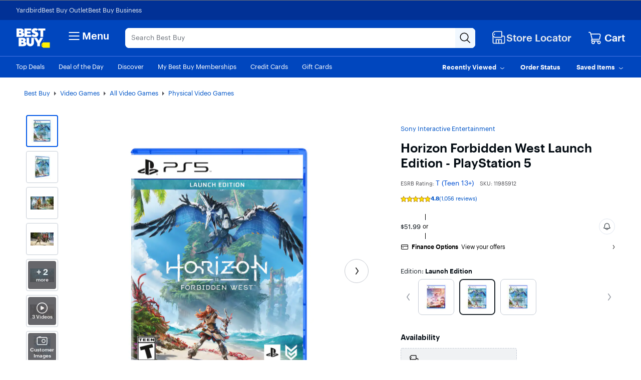

--- FILE ---
content_type: text/css
request_url: https://www.bestbuy.com/~assets/bby/_com/shop/pdp/_next/static/css/f76871dd9fdb14df.css
body_size: 3760
content:
.close-button-container--flex-end{display:flex;justify-content:flex-end}.close-button{padding:.5rem;align-items:center;appearance:none;background:transparent;border-width:0;display:flex;justify-content:center}.interstitialBullets{margin:0;padding:0}.interstitialBullets li{font-size:16px;line-height:2}@media screen and (max-height:700px){.interstitialBullets li{font-size:14px}}.skeleton-placeholder{background-color:#f6f7f8;border-radius:6px;position:relative;overflow:hidden}.skeleton{width:100%;height:100%;background:linear-gradient(90deg,#f6f7f8 0,#edeef1 20%,#f6f7f8 40%,#f6f7f8);background-size:200% 100%;animation:skeleton 1.5s infinite}@keyframes skeleton{0%{background-position:-200% 0}to{background-position:200% 0}}.smart-banner-order-details{height:100dvh;display:flex;flex-direction:column;justify-content:space-between;background-color:#fff;position:fixed;width:100%;z-index:102;top:0;overflow:hidden;padding-inline:16px;padding-bottom:16px}.smart-banner-order-details.hpi-order-details{padding:16px}.smart-banner-order-details .odb-image-container{display:flex;justify-content:center}.smart-banner-order-details .odb-image-container img{max-height:30dvh;width:auto}.smart-banner-order-details .odb-image-container.hpi-image-container img{max-height:30dvh;max-width:30dvh}.smart-banner-order-details .odb-contents-container .odb-thankyou-text{font-size:15px;font-weight:400;margin:24px 0}.smart-banner-order-details .odb-contents-container .odb-heading{font-size:32px;font-weight:500;line-height:34px}.smart-banner-order-details .odb-contents-container .odb-list-container{margin:24px 0}.smart-banner-order-details .odb-contents-container .odb-list-container ul{padding-left:24px}.smart-banner-order-details .odb-contents-container .odb-list-container li{margin:8px 0}.smart-banner-order-details .odb-footer-buttons-container{display:flex;flex-direction:column;justify-content:flex-end;height:100%;gap:16px}.smart-banner-order-details .odb-footer-buttons-container .c-button-secondary{border-radius:8px;height:48px}.smart-banner-order-details .odb-footer-buttons-container .odb-continue-in-browser-text{font-size:15px;font-weight:500;color:#1d252c;text-align:center;border:1px solid #c4c8cf;background-color:#fff;border-radius:8px;padding:14px}@media screen and (max-height:568px){.smart-banner-order-details .odb-image-container img{max-width:30dvh}.smart-banner-order-details .odb-contents-container .odb-thankyou-text{margin:12px 0}.smart-banner-order-details .odb-contents-container .odb-list-container{margin:8px 0}}@media screen and (max-height:480px){.smart-banner-order-details .odb-image-container img,.smart-banner-order-details .odb-image-container.hpi-image-container img{max-height:35dvh;max-width:45dvh}.smart-banner-order-details .odb-contents-container .odb-heading{font-size:24px;line-height:28px}.smart-banner-order-details .odb-contents-container .odb-list-container{display:none}}.smart-banner-order-history{height:100dvh;display:flex;flex-direction:column;background-color:#fff;position:fixed;z-index:102;top:0;bottom:0;overflow:hidden;width:100dvw;padding-inline:16px;padding-bottom:16px}.smart-banner-order-history--c{padding:16px}.order-history-thankyou-text{font-size:15px;font-weight:400;margin:24px 0}.order-history-title{font-size:32px;font-weight:500;line-height:34px}.order-history-list-container{margin:24px 0}.order-history-list-container ul{padding-left:24px}.order-history-list-container li{margin:16px 0;line-height:70%}.order-history-image-container{display:flex;justify-content:center}.order-history-image-container img{max-height:30dvh;width:auto}.order-history-image-container--c img{max-height:290px;max-width:290px}.order-history-image-container--d{margin-top:16px}.order-history-footer-buttons-container{flex-direction:column;justify-content:flex-end;height:100%;display:flex}.order-history-footer-buttons-container .c-button-secondary{border-radius:8px;height:48px}.order-history-footer-buttons-container .order-history-continue-in-browser-text{font-size:15px;font-weight:500;margin-top:1em;color:#1d252c;text-align:center;min-width:96px;min-height:48px;border:1px solid #c4c8cf;background-color:#fff;border-radius:8px;padding:10px}@media screen and (max-height:568px){.order-history-image-container img{max-width:30dvh}.order-history-list-container{margin:8px 0}}@media screen and (max-height:480px){.order-history-image-container img{max-height:35dvh;max-width:45dvh}.order-history-title{font-size:30px;line-height:28px}.order-history-list-container{display:none}}.large-banner-container{background:linear-gradient(#0046be,#2b5df5 50%,#0046be);color:#fff;display:flex;flex-direction:column;height:100dvh;justify-content:space-between;padding:16px;position:fixed;top:0;bottom:0;overflow:hidden;width:100dvw;z-index:102}.large-banner-container .close-button-container{display:flex;justify-content:flex-end}.large-banner-top-container{display:flex;flex-direction:column}.large-banner-order-numbers-container{display:flex;flex-direction:column;font-size:14px;font-weight:400;gap:24px}.large-banner-order-numbers-container .font-weight-500{font-weight:500}.large-banner-middle-container{display:flex;flex-direction:column;gap:48px}.large-banner-heading{font-size:40px;font-weight:700;line-height:1.3}.large-banner-subheading{font-size:20px;font-weight:400;margin-bottom:32px}.large-banner-buttons-container{display:flex;flex-direction:column;gap:16px}.large-banner-buttons-container .continue-button{border-radius:8px}.large-banner-buttons-container .continue-in-browser-button{font-size:15px;font-weight:500;display:flex;width:100%;justify-content:center;align-items:center;padding:16px}@media screen and (max-height:568px){.large-banner-container .large-banner-heading{font-size:28px}}@media screen and (max-height:480px){.large-banner-container .large-banner-order-numbers-container{gap:16px}.large-banner-container .large-banner-middle-container{gap:24px}.large-banner-container .large-banner-heading{font-size:28px}.large-banner-container .large-banner-heading span{display:inline}.large-banner-container .large-banner-subheading{font-size:14px;margin-bottom:16px}}.interstitialTitle{text-align:left;font-size:40px;font-weight:700}@media screen and (max-height:700px){.interstitialTitle{font-size:32px}}.appSourceInterstitial{background:#fff;display:flex;flex-direction:column;height:100dvh;justify-content:space-between;padding:16px;position:fixed;top:0;width:100vw;z-index:102}.appSourceInterstitial__closeIcon{display:flex;justify-content:flex-end;width:100%}.appSourceInterstitial__bbyLogo{height:45px;width:80px;margin-bottom:8px}.appSourceInterstitial__itemImgContainer{align-items:center;display:flex;height:28dvh;justify-content:center;margin-bottom:8px;max-height:220px;min-height:136px;width:100%}.appSourceInterstitial__itemImg{height:100%;object-fit:contain;width:100%}.appSourceInterstitial__title{margin-bottom:8px}.appSourceInterstitial__bullets{padding-left:8px}.appSourceInterstitial__buttonsContainer{width:100%}.appSourceInterstitial__continue{color:#1d252c;font-size:15px;font-weight:500;margin-top:20px;text-align:center}@media screen and (max-height:479px){.appSourceInterstitial .appSourceInterstitial__continue{margin-top:12px}.appSourceInterstitial .appSourceInterstitial__itemImgContainer{height:22dvh;margin-bottom:0;min-height:100px}.appSourceInterstitial .appSourceInterstitial__title{margin-bottom:0}}@media screen and (min-height:513px){.appSourceInterstitial .appSourceInterstitial__bbyLogo,.appSourceInterstitial .appSourceInterstitial__itemImgContainer,.appSourceInterstitial .appSourceInterstitial__title{margin-bottom:24px}}.sb-overlay{bottom:0;left:0;right:0;background-color:#1d252ca6;position:fixed;top:0;z-index:101}.storeSourceInterstitialWrapper{min-height:549px;width:100vw;bottom:0;position:fixed;left:0;z-index:102;border-radius:24px 24px 0 0;background-size:cover}.storeSourceInterstitial{position:relative;color:#fff;padding:56px 16px 16px;z-index:110;border-radius:24px 24px 0 0}.storeSourceInterstitial.withBackgroundImage{margin:16px;width:calc(100% - 32px)}.storeSourceInterstitial.withoutBackgroundImage{background:#fff;border-radius:24px 24px 0 0;bottom:0;display:flex;flex-direction:column;overflow:hidden;position:fixed;width:100%;background:linear-gradient(315deg,#00cebf,#0046be);border:1px solid #fff}.storeSourceInterstitial .burstImage{position:absolute;right:0;bottom:0;width:390px;height:340px;z-index:103;background-size:cover;background-repeat:no-repeat;background-position:50% 50%}.storeSourceInterstitial .closeButtonContainer{position:absolute;top:16px;right:16px;z-index:110}.storeSourceInterstitial .endsSoonContainer{display:flex;flex-direction:row;align-items:center;padding-bottom:32px;z-index:110;background-color:transparent}.storeSourceInterstitial .endsSoon{font-size:20px;font-weight:500;letter-spacing:2px;padding-left:8px;z-index:110}.storeSourceInterstitial .subtitle{font-size:28px;font-weight:400;margin-bottom:88px;margin-top:20px;z-index:110}.storeSourceInterstitial .buttonsContainer{position:relative;z-index:110}.storeSourceInterstitial .buttonsContainer a{color:#1d252c}.storeSourceInterstitial .buttonsContainer a:hover{background-color:#fff;color:#1d252c}.storeSourceInterstitial .continueInBrowserText{position:relative;font-size:15px;font-weight:500;margin-top:20px;text-align:center;z-index:110;border-width:0;background-color:transparent}.storeSourceInterstitial .continueInBrowserText:hover{background-color:transparent;color:#fff}.storeSourceInterstitialAnimation{animation:slide-up .3s ease-in-out forwards}@keyframes slide-up{0%{transform:translateY(100%)}to{transform:translateY(0)}}.accountHomeBanner{background:#fff;border:1px solid #fff;height:100vh;display:flex;flex-direction:column;justify-content:space-between;position:fixed;width:100%;z-index:102;top:0;overflow:hidden;padding:16px}.accountHomeBanner .accountHomeBannerCloseButtonContainer{display:flex;justify-content:flex-end}.accountHomeBanner .accountHomeBannerHeading{text-align:left;font-size:40px;font-weight:700;color:#1d252c}.accountHomeBanner .accountHomeBannerSubHeading{font-size:16px;text-align:left;font-weight:500;color:#1d252c}.accountHomeBanner .accountHomeBannerImageContainer{display:flex;justify-content:center;margin-bottom:24px}.accountHomeBanner .accountHomeBannerImageContainer img{max-height:260px;width:auto}.accountHomeBanner .accountHomeBannerTagLines{color:#000;display:flex;flex-direction:row;font-size:13px;font-weight:500;justify-content:center}.accountHomeBanner .accountHomeBannerTagLines__pipe{margin:0 8px;color:#0046be}.accountHomeBanner .accountHomeBannerButtonsContainer{position:fixed;bottom:0;left:0;width:100%;padding:16px}.accountHomeBanner .accountHomeBannerContinueInBrowserText{font-size:15px;font-weight:500;margin-top:20px;color:#1d252c;text-align:center}.accountHomeBanner .accountHomeBannerContinueInBrowserText:hover{background-color:#fff;color:#1d252c}.order-pickup-banner__continue-button{height:4rem;border-radius:8px;padding:8px;border:1px solid #c4c8cf;font-size:12px;color:#030303}.order-pickup-banner__continue-button:active{color:inherit}.full-screen-interstitial{background:#fff;display:flex;flex-direction:column;height:100dvh;justify-content:space-between;padding:16px 16px 24px;position:fixed;top:0;width:100vw;z-index:102;gap:16px}.full-screen-interstitial__overline{font-size:14px;margin-bottom:24px}.full-screen-interstitial__overline--first-name{font-weight:500}.full-screen-interstitial__header{font-size:28px;font-weight:500;margin-bottom:12px}.full-screen-interstitial__subheading{font-size:16px;font-weight:500}.full-screen-interstitial__image-container{align-items:center;display:flex;flex-grow:1}.full-screen-interstitial__image-container img{width:100%}.full-screen-interstitial__buttons{display:flex;flex-direction:column;gap:8px}.full-screen-interstitial__launch-button{border-radius:8px;font-size:12px;min-width:64px;padding:8px;height:5rem;border:1px solid #0046be;background-color:#014fd3}.full-screen-interstitial__continue-in-browser{color:#030303;font-size:12px;font-weight:500;padding:12px 16px;text-align:center}.member-picks-banner{background-color:#e0e6ef}.member-picks-banner__app-exclusive{height:2rem;align-items:center;background-color:#fff200;border-radius:0 0 4px 4px;display:flex;font-size:9px;gap:4px;margin-bottom:2px;padding:0 4px}.member-picks-banner__center-content{align-items:flex-start;display:flex;flex-direction:column;flex-grow:1;height:100%}.member-picks-banner__get-app{border-radius:8px;font-size:12px;min-width:64px;padding:8px;height:4rem;border:1px solid #0046be;box-shadow:0 2px 3px 0 rgba(0,0,0,.15)}.member-picks-banner__save-big{background-color:#e81e25;color:#fbfbfb;display:inline-block;font-weight:500;margin-right:4px;padding:2px 4px}.member-picks-banner__title{font-size:12px;font-weight:500}@media screen and (max-width:320px){.member-picks-banner__title{font-size:4vw;font-weight:500}}@media screen and (min-width:412px){.member-picks-banner__title{font-size:4.5vw;font-weight:500}}.shareCartMessageContainer{display:flex;flex-direction:column;background:hsla(0,0%,100%,.1);padding:12px;width:100%;box-shadow:0 6px 10px 0 rgba(0,0,0,.1);border-radius:8px}.shareCartMessageMessages{display:flex;align-items:center;padding:6px 0}.shareCartInitialsCircle{width:58px;height:58px;border-radius:50%;border:1px solid hsla(0,0%,100%,.4);color:#fff;font-size:28px;font-weight:500;display:flex;align-items:center;justify-content:center;margin-right:12px;flex-shrink:0;background-color:#0072de}.shareCartMessage{color:#fbfbfb;font-size:14px;text-align:left;line-height:1.4}.shareCartMessageOrderNumber{color:#fbfbfb;margin:8px 4px 16px;font-size:14px;font-weight:500}.shareCartPersonalized{background:linear-gradient(168.88deg,#0037b4,#2590fc 50%,#0037b4);display:flex;flex-direction:column;height:100dvh;justify-content:space-between;padding:18px 24px;position:fixed;top:0;width:100%;z-index:102}.shareCartPersonalized__closeIcon{display:flex;justify-content:flex-end;width:100%}.shareCartPersonalized__messageContainer{margin:8px 0 4px}.shareCartPersonalized__midContainer{margin-top:8px}.shareCartPersonalized__midContainer__imgContainer{align-items:center;background-color:#fff;border-radius:50%;display:flex;height:120px;justify-content:center;overflow:hidden;width:120px;margin-bottom:12px}.shareCartPersonalized__midContainer img{height:100%;object-fit:contain;width:100%}.shareCartPersonalized__midContainer__message{color:#fff;font-size:18px;margin-bottom:8px}.shareCartPersonalized__midContainer__message__firstName{font-weight:700}.shareCartPersonalized__midContainer__title{margin-bottom:8px}.shareCartPersonalized__midContainer__bullets{margin-bottom:16px;padding-left:16px}.shareCartPersonalized .shareCartButtonsContainer{margin-bottom:16px}.shareCartPersonalized .shareCartButtonsContainer__continueInText{color:#fff;font-size:14px;font-weight:500;margin-top:20px;text-align:center}@media screen and (max-height:533px){.shareCartPersonalized .shareCartPersonalized__midContainer__bullets{margin-bottom:8px}.shareCartPersonalized .shareCartPersonalized__midContainer__imgContainer,.shareCartPersonalized .shareCartPersonalized__midContainer__message,.shareCartPersonalized .shareCartPersonalized__midContainer__title{margin-bottom:4px}}@media screen and (max-height:556px){.shareCartPersonalized .shareCartPersonalized__midContainer__imgContainer{height:80px;width:80px}}@media screen and (min-height:580px){.shareCartPersonalized .shareCartPersonalized__midContainer{margin-top:24px}}.thankYou-banner-container{display:flex;flex-direction:column;background:#fff;height:100dvh;justify-content:space-between;padding:16px;position:fixed;top:0;bottom:0;overflow:hidden;width:100dvw;z-index:102}.thankYou-banner-container .close-button-container{display:flex;justify-content:flex-end;position:relative;right:-12px}.thankYou-banner-container .thankYou-banner-top-container{display:flex;flex-direction:column;padding:0 16px;gap:16px}.thankYou-banner-container .thankYou-banner-top-container p{font-size:14px}.thankYou-banner-container .thankYou-banner-top-container .font-weight-500{font-weight:500}.thankYou-banner-container .thankYou-banner-confirm-msg-container{display:flex;align-items:center;gap:8px}.thankYou-banner-container .thankYou-banner-text{font-size:20px}.thankYou-banner-container .thankYou-banner-order-numbers-container{display:flex;flex-direction:column;gap:8px}.thankYou-banner-container .thankYou-banner-order-number{display:flex;font-size:14px}.thankYou-banner-container .thankYou-banner-highlight-text{font-size:24px;font-weight:500;color:#014fd3;padding:0 16px}.thankYou-banner-container .thankYou-banner-bottom-container{display:flex;flex-direction:column;gap:16px}.thankYou-banner-container .thankYou-banner-image-container{display:flex;justify-content:center}.thankYou-banner-container .thankYou-banner-image-container img{max-height:25dvh;width:auto}.thankYou-banner-container .thankYou-banner-buttons-container{display:flex;flex-direction:column;gap:16px}.thankYou-banner-container .thankYou-banner-buttons-container .c-button-secondary{border-radius:8px;height:48px}.thankYou-banner-container .thankYou-banner-buttons-container .continue-in-browser-text{font-size:15px;font-weight:500;color:#1d252c;text-align:center;border:1px solid #c4c8cf;background-color:#fff;border-radius:8px;padding:14px}@media screen and (max-height:568px){.thankYou-banner-container .thankYou-banner-bottom-container,.thankYou-banner-container .thankYou-banner-top-container{gap:8px}.thankYou-banner-container .thankYou-banner-image-container img{max-width:30dvh}}@media screen and (max-height:480px){.thankYou-banner-container .thankYou-banner-highlight-text.single-order{font-size:32px}.thankYou-banner-container .thankYou-banner-highlight-text.multiple-orders{font-size:18px}.thankYou-banner-container .thankYou-banner-image-container img{display:none!important}}.slide-in-banner-enter{opacity:0;transform:translateX(-100px)}.slide-in-banner-enter-active{transition:transform .35s ease-in,opacity .35s ease-in}.slide-in-banner-enter-active,.slide-in-banner-exit{opacity:1;transform:translateX(0)}.slide-in-banner-exit-active{opacity:0;transform:translateX(-100px);transition:transform .35s ease-out,opacity .35s ease-out}.slide-in-banner-container{display:flex;flex-direction:column;padding:8px;position:fixed;bottom:0;left:0;background-color:#fff;border:1px solid #e4e5e8;border-radius:4px;box-shadow:0 8px 24px 0 rgba(0,0,0,.3);z-index:999;transition:bottom .25s ease}.slide-in-banner-container.slide-in-banner-container--elevated{bottom:130px}.slide-in-banner-container .slide-in-banner-header-container{display:flex;justify-content:space-between;align-items:center;margin:12px}.slide-in-banner-container .slide-in-banner-header-container .slide-in-banner-header{font-weight:500;font-size:16px;max-width:250px}.slide-in-banner-container .slide-in-banner-content-container{background:linear-gradient(45deg,#001e73,#009a87);padding:12px;border-radius:16px}.slide-in-banner-container .slide-in-banner-content-container .slide-in-banner-content{background-color:#fff;border-radius:12px;padding:12px 8px;display:flex;gap:12px}.slide-in-banner-container .slide-in-banner-content-container .slide-in-banner-qrcode-container{margin:8px}.slide-in-banner-container .slide-in-banner-content-container .slide-in-banner-image-container{display:flex;flex-direction:column;justify-content:space-evenly;align-items:center}.sb-expandable-animated-container{background-color:#2b5df5;border-radius:12px;padding:16px;position:fixed;bottom:24px;left:24px;z-index:999;transition:bottom .25s ease}.sb-expandable-animated-container.sb-expandable-animated-container--elevated{bottom:130px}.sb-expandable-animated-container.sb-expandable-animated-banner-container{display:flex;justify-content:center;align-items:center;gap:12px}.sb-expandable-animated-container.sb-expandable-animated-banner-container .sb-expandable-animated-qrcode-container{background-color:#fff;border-radius:4px}.sb-expandable-animated-container.sb-expandable-animated-banner-container .sb-expandable-animated-expanded-content{display:flex;align-items:center;gap:24px}.sb-expandable-animated-container.sb-expandable-animated-banner-container .sb-expandable-animated-expanded-content .sb-expandable-animated-text{min-width:112px;max-width:112px;color:#fff;font-size:16px;font-weight:500}.sb-expandable-animated-container.sb-expandable-animated-banner-container .sb-expandable-animated-expanded-content .lazy-lottie-container{min-width:250px}.sb-expandable-animated-container.sb-expandable-animated-banner-container .caret-icon{display:flex;justify-content:center;align-items:center;background-color:transparent;border:none}.sb-expandable-animated-container .sb-expandable-animated-enter{overflow:hidden}.sb-expandable-animated-container .sb-expandable-animated-enter-active{transition:width .35s ease}.sb-expandable-animated-container .sb-expandable-animated-exit{overflow:hidden}.sb-expandable-animated-container .sb-expandable-animated-exit-active{transition:width .35s ease}@keyframes fadeInUp{0%{opacity:0;transform:translate3d(0,100%,0)}to{opacity:1;transform:translateZ(0)}}@keyframes backOutLeft{0%{transform:scale(1);opacity:1}20%{transform:translateX(0) scale(.7);opacity:.7}to{transform:translateX(-2000px) scale(.7);opacity:.7}}.animate__animated{animation-duration:1s;animation-fill-mode:both}.animate__fadeInUp{animation-name:fadeInUp;animation-duration:.4s}.animate__backOutLeft{animation-name:backOutLeft}.sb-lv-account-home-banner{background-color:#014fd3;border-radius:24px;padding:24px;position:fixed;bottom:24px;left:24px;z-index:999;display:flex;flex-direction:row;box-shadow:0 4px 12px 0 #0000004d;transition:bottom .25s ease}.sb-lv-account-home-banner.sb-lv-account-home-banner--elevated{bottom:140px}.sb-lv-account-home-banner.sb__exp-b{width:660px}.sb-lv-account-home-banner.sb__exp-c{width:754px}.sb-lv-account-home-banner.sb__exp-d{width:645px}.sb-lv-account-home-banner.sb__exp-e{width:686px}.sb-lv-account-home-banner .sb__content-container{padding-left:16px;padding-right:16px;display:flex;flex-direction:column;justify-content:center;color:#fff}.sb-lv-account-home-banner .sb__content-container h3{font-size:20px;line-height:28px;font-weight:500}.sb-lv-account-home-banner .sb__content-container p{font-size:14px;line-height:18px;margin-top:8px;margin-bottom:0}.sb-lv-account-home-banner .sb__hero-container{display:flex;align-items:center}.sb-lv-account-home-banner .sb__hero-container img{margin-bottom:-24px}.sb-lv-account-home-banner .sb__hero-container [role=figure]{width:248px;height:60px}.sb-lv-account-home-banner .sb__hero-container .sb__hero-image{opacity:0;transition:opacity .25s ease}.sb-lv-account-home-banner .sb__hero-container .sb__hero-image--visible{opacity:1}.sb-lv-account-home-banner .sb__qr-code-container .smart-banner-qrcode-container{border-radius:8px}.sb-lv-account-home-banner .sb__close-button{align-self:flex-start;margin-left:auto;padding:0}.sbPartialScreenAnimation{animation:slide-up .3s ease-in-out forwards}.sbTabBarNonSafariCorrection{padding-bottom:var(--tab-bar-visible-height)}.sbInterstialButtonsContainer{position:fixed;bottom:0;left:0;width:100%;padding:16px}.sbBorderButton{border-radius:8px;border-style:solid;border-width:1px;font-size:12px;min-width:64px;padding:8px}.smart-banner-qrcode-container{border-radius:4px;overflow:hidden}:root{--upper-smart-banner-visible-height:0px;--upper-smart-banner-hidden-height:102px;--lower-smart-banner-visible-height:0px;--lower-smart-banner-hidden-height:98px;--bottom-tabs-visible-height:0px;--bottom-tabs-hidden-height:7rem}body.has-tab-bar{--bottom-tabs-visible-height:7rem;--bottom-tabs-hidden-height:0px}body.upper-smart-banner-sticky{--upper-smart-banner-visible-height:102px;--upper-smart-banner-hidden-height:0px}body.lower-smart-banner-sticky{--lower-smart-banner-visible-height:98px;--lower-smart-banner-hidden-height:0px}body.upper-slim-smart-banner-sticky{--upper-smart-banner-visible-height:49px;--upper-smart-banner-hidden-height:0px}body.lower-medium-smart-banner-sticky{--lower-smart-banner-visible-height:72px;--lower-smart-banner-hidden-height:0px}body.upper-medium-smart-banner-sticky{--upper-smart-banner-visible-height:56px;--upper-smart-banner-hidden-height:0px}.banner-top{height:var(--upper-smart-banner-visible-height)}.banner-bottom{height:var(--lower-smart-banner-visible-height)}.banner-top-slim{height:var(--upper-smart-banner-visible-height)}

--- FILE ---
content_type: text/css
request_url: https://www.bestbuy.com/~assets/bby/_com/shop/pdp/_next/static/css/e1c996f88da2ccfe.css
body_size: 6695
content:
.shop-cart-icon .appContainer .bby-cart{position:relative;font-size:13px}.shop-cart-icon .appContainer .bby-cart .cart-link{color:#fff}.shop-cart-icon .appContainer .bby-cart .cart-link svg{width:30px;height:30px}@media (-ms-high-contrast:none),screen and (-ms-high-contrast:active){.shop-cart-icon .appContainer .bby-cart .cart-link svg{width:50%;height:auto}}@media (-ms-high-contrast:none) and (min-width:1365px),screen and (-ms-high-contrast:active) and (min-width:1365px){.shop-cart-icon .appContainer .bby-cart .cart-link svg{width:47%}}.shop-cart-icon .appContainer .bby-cart .cart-link .dot{height:18px;width:18px;background-color:#fff200;border-radius:50%;color:#1d252c;font-size:11px;position:absolute;top:-5px;left:19px}.shop-cart-icon .appContainer .cart-label{font-weight:500}@media (min-width:1365px){.shop-cart-icon .appContainer .cart-label{font-size:15px}}.shop-cart-icon .appContainer .gvp-cart-icon-sv .cart-link span.cart-label{display:none}.shop-cart-icon .appContainer .gvp-cart-icon-lv{font-size:15px}.shop-cart-icon .appContainer .gvp-cart-icon-lv .cart-link span.cart-label{margin-left:5px}@media (max-width:1366px){.shop-cart-icon .appContainer .gvp-cart-icon-lv .cart-link{font-size:13px}.shop-cart-icon .appContainer .gvp-cart-icon-lv .cart-link svg{width:28px;height:28px}.shop-cart-icon .appContainer .gvp-cart-icon-lv .cart-link .dot{left:16px}}.shop-header .small-header .sw-banner{position:relative;font-size:11px;min-width:auto;z-index:98}.shop-header .small-header .deprecated-banner{text-align:left;min-width:300px}.shop-header .small-header.menu-open .sw-banner{display:none}.shop-header .sw-banner{display:flex;justify-content:center;align-items:center;min-width:992px;padding:1rem 2rem;margin:0;border-bottom:1px solid #c5cbd5;font-size:13px;font-weight:500}.shop-header .sw-banner .sw-banner-heading{color:#0046be;padding-right:.5rem}.shop-header .sw-banner .sw-banner-body{color:#040c13}.shop-header .sw-banner .sw-banner-link{font-weight:400;padding:0 .5rem 0 0;text-decoration:none;position:relative}.shop-header .sw-banner .sw-banner-link:hover{text-decoration:underline}.shop-header .deprecated-banner{text-align:center;padding:16px;background-color:#fff200;min-width:992px}.shop-header .deprecated-banner h2{padding:4px 0 16px;font-size:20px}.shop-header .deprecated-banner p{font-size:15px}body.bby-ghp .sw-banner{display:none}.shop-header .cart-icon{display:flex;justify-content:flex-end;align-items:center}.shop-header .header-hamburger{position:relative;min-width:992px;-webkit-font-smoothing:antialiased;-moz-osx-font-smoothing:grayscale}.shop-header .header-hamburger .hamburger-menu-title{color:#1d252c;font-size:17px;font-weight:500;max-width:263px;padding-left:12px;border-left:1px solid #c5cbd5}.shop-header .header-hamburger .hamburger-menu-back-button-title{display:flex;flex-direction:row-reverse;justify-content:flex-end;background:#fff;align-items:center;min-height:39px;padding:10px 0}.shop-header .header-hamburger .hamburger-menu-back-button{margin:0 0 0 20px;padding-right:12px}.shop-header .header-hamburger .hamburger-back-button-text{font-weight:500;color:#0046be;font-size:13px}.shop-header .header-hamburger .utility-flyout{position:absolute;width:1032px;min-height:200px;z-index:100;border:1px solid #c5cbd5}@media screen and (max-width:992px){.shop-header .header-hamburger .utility-flyout{max-width:992px}}.shop-header .header-hamburger .toast-arrow-up:before{content:" ";top:-20px;right:30px;height:0;width:0;position:absolute;pointer-events:none;border:solid;border-color:transparent transparent #c5cbd5;border-width:10px;bottom:0}.shop-header .header-hamburger .toast-arrow-up:after{content:" ";top:-20px;right:30px;height:0;width:0;position:absolute;pointer-events:none;border:solid;border-color:transparent transparent #fff;border-width:10px;bottom:0}.shop-header .header-hamburger .gift-ideas-button{display:flex;align-items:center;justify-content:center;height:40px;width:131px;padding-left:11px;padding-right:11px;font-size:16px;border:1px solid #c4c8cf;border-radius:8px;box-sizing:border-box}.shop-header .header-hamburger .gift-ideas-button:hover{background-color:transparent!important}.shop-header .header-hamburger .gift-ideas-button .gift-ideas-button-image{height:24px;width:24px;object-fit:contain}.shop-header .header-hamburger.menu-open .universal-nav-container{display:none}.shop-header .header-hamburger .universal-nav-container{border-top:1px solid var(--grayscale-hint-gray,#70757d)}.shop-header .header-hamburger .universal-nav-wrapper{display:flex;flex-direction:row;flex-wrap:nowrap;align-items:center;justify-content:flex-start;gap:24px}.shop-header .header-hamburger .universal-nav-link{display:flex;align-items:center;flex-wrap:nowrap;white-space:nowrap;gap:4px;color:#e0e6ef}.shop-header .header-hamburger .degraded-flyout{font-weight:500}.shop-header .header-hamburger .degraded-flyout:hover{color:#fff}.shop-header .header-hamburger .top-fluid-container{border-bottom:1px solid #4976e6;z-index:91;position:relative;background-color:#0046be}.shop-header .header-hamburger .employee-mode{border-bottom:1px solid #ffffff1a}.shop-header .header-hamburger .employee-mode .shop-account-menu .flyout-button-wrapper,.shop-header .header-hamburger .employee-mode .shop-location-tooltip .location-tooltip-lv .store-loc-btn{background-color:#1d252c}.shop-header .header-hamburger .top-sticky{position:fixed!important;width:100%;top:0}.shop-header .header-hamburger .top-nav{display:grid;grid-template-rows:1fr;grid-template-columns:68px 86px 10fr 7fr 75px;width:100%;padding:2rem 3rem;z-index:100;position:relative}@media (min-width:1200px){.shop-header .header-hamburger .top-nav{padding:2rem 4rem}}@media (min-width:1366px){.shop-header .header-hamburger .top-nav{padding:2rem 5rem}}@media (min-width:1601px){.shop-header .header-hamburger .top-nav{padding:2rem 0;max-width:1520px;margin:0 auto}}.shop-header .header-hamburger .bottom-fluid-container{background-color:#0046be}.shop-header .header-hamburger .bottom-fluid-container.flyout-open{z-index:91;position:relative}.shop-header .header-hamburger .bottom-nav{display:flex;padding:1.5rem 3rem;align-items:center;z-index:90;position:relative;flex-direction:row}.shop-header .header-hamburger .bottom-nav li{list-style:none}@media (min-width:1200px){.shop-header .header-hamburger .bottom-nav{padding:1.5rem 4rem}}@media (min-width:1366px){.shop-header .header-hamburger .bottom-nav{padding:1.5rem 5rem}}@media (min-width:1601px){.shop-header .header-hamburger .bottom-nav{padding:1.5rem 0;max-width:1520px;margin:0 auto}}.shop-header .header-hamburger .bottom-nav-right{flex:1 0 auto;display:flex;justify-content:flex-end;align-items:center;padding:0;margin:0 0 0 100px}.shop-header .header-hamburger .bottom-nav-right .bottom-nav-menu-item{margin-right:20px}@media (min-width:1200px){.shop-header .header-hamburger .bottom-nav-right .bottom-nav-menu-item{margin-right:28px}}.shop-header .header-hamburger .bottom-nav-right .bottom-nav-menu-item:last-of-type{margin-right:0}.shop-header .header-hamburger .bottom-nav-right .recentlyViewedText{white-space:nowrap}.shop-header .header-hamburger .bottom-nav-menu-item{display:flex;align-items:center}.shop-header .header-hamburger .bottom-nav-menu-item .plAccount-Button>span,.shop-header .header-hamburger .bottom-nav-menu-item .plButton>span,.shop-header .header-hamburger .bottom-nav-menu-item>a{color:#fff;font-weight:500}.shop-header .header-hamburger .bottom-nav-buttons{margin-left:10px}.shop-header .header-hamburger .hamburger-menu{display:flex;align-items:center;font-size:17px}@media (min-width:992px){.shop-header .header-hamburger .hamburger-menu{font-size:20px}}.shop-header .header-hamburger .hamburger-menu .hamburger-menu-button{display:flex;align-items:center;color:#fff;font-weight:500}@media screen and (-ms-high-contrast:active),screen and (-ms-high-contrast:none){.shop-header .header-hamburger .hamburger-menu .hamburger-menu-button{background-color:transparent}}.shop-header .header-hamburger .hamburger-menu-flyout{position:absolute;z-index:100;left:7px;top:73px;border:1px solid #c5cbd5}@media screen and (min-width:1200px){.shop-header .header-hamburger .hamburger-menu-flyout{left:15px}}@media screen and (min-width:1366px){.shop-header .header-hamburger .hamburger-menu-flyout{left:3rem}}@media screen and (min-width:1601px){.shop-header .header-hamburger .hamburger-menu-flyout{left:-18px}}.shop-header .header-hamburger .hamburger-menu-flyout .hamburger-menu-flyout-list-item{display:flex;justify-content:space-between;flex:1 1 auto;height:50px;margin:0 20px;align-items:center;border-top:1px solid #e0e6ef}.shop-header .header-hamburger .hamburger-menu-flyout .hamburger-menu-flyout-list-item:empty{display:none}.shop-header .header-hamburger .hamburger-menu-flyout .hamburger-menu-flyout-list-wrapper{position:relative}.shop-header .header-hamburger .hamburger-menu-flyout .hamburger-menu-flyout-list-wrapper.toast-arrow-up:after,.shop-header .header-hamburger .hamburger-menu-flyout .hamburger-menu-flyout-list-wrapper.toast-arrow-up:before{left:138px;right:auto}.shop-header .header-hamburger .hamburger-menu-flyout .hamburger-menu-flyout-list{height:calc(100vh - 73px);box-sizing:border-box;list-style:none;min-width:355px;padding:0;margin:0;background-color:#fff;overflow-y:scroll}.shop-header .header-hamburger .hamburger-menu-flyout .close-button-flyout,.shop-header .header-hamburger .hamburger-menu-flyout .close-button-sidecar{width:100%;padding:20px;margin-bottom:200px;display:flex;align-items:center;fill:#0046be;color:#0046be;background-color:#fff;font-size:15px}@media screen and (-ms-high-contrast:active),screen and (-ms-high-contrast:none){.shop-header .header-hamburger .hamburger-menu-flyout .close-button-flyout,.shop-header .header-hamburger .hamburger-menu-flyout .close-button-sidecar{padding-top:15px;max-height:25px}}.shop-header .header-hamburger .hamburger-menu-flyout .lZero-bottom-close-button{margin-left:-4px}.shop-header .header-hamburger .separateThis{width:100%;border-top:1px solid #c5cbd5;height:9px;margin:15px 0 0;border-radius:0;background-color:#f4f6f9}.shop-header .header-hamburger .separateThis+.liDropdownList .hamburger-menu-flyout-list-item{border-top-width:0}.shop-header .header-hamburger .featured-section{font-size:18px;font-weight:400;padding:14px 0;margin-bottom:0;margin-left:20px}.shop-header .header-hamburger .liDropdownList.sidecar-menu-selected{background:#0046be;color:#fff}.shop-header .header-hamburger .liDropdownList.sidecar-menu-selected .caret-right{fill:#fff}.shop-header .header-hamburger .liDropdownList.sidecar-menu-selected .hamburger-menu-flyout-list-item{border-top-width:0}.shop-header .header-hamburger .liDropdownList.sidecar-menu-selected .top-four{border-top:none}.shop-header .header-hamburger .top-four{display:flex;justify-content:space-between;flex:1 1 auto;height:50px;margin:0 20px;align-items:center;border-top:1px solid #e0e6ef;font-weight:500}.shop-header .header-hamburger .messaging-tile{background-color:#f4f6f9;margin:18px;max-width:319px;padding:16px;border:1px solid #c5cbd5;border-radius:4px}.shop-header .header-hamburger .messaging-tile .messaging-tile-heading{font-size:16px}.shop-header .header-hamburger .messaging-tile p{margin:2px 0}.shop-header .header-hamburger .messaging-tile a,.shop-header .header-hamburger .messaging-tile p{font-size:13px}.shop-header .header-hamburger .abtest-C .messaging-tile{display:none}@keyframes loadingFade{0%{opacity:0}50%{opacity:.8}to{opacity:0}}.shop-header .header-hamburger .loading-dot{animation:loadingFade 1s infinite}.shop-header .header-hamburger .loading-dot:nth-child(2){animation-delay:.1s}.shop-header .header-hamburger .loading-dot:nth-child(3){animation-delay:.2s}.shop-header .header-hamburger .loading-dot:nth-child(4){animation-delay:.3s}.shop-header .header-hamburger .flyout-loading-indicator{display:flex;align-items:center;justify-content:center;min-height:200px;font-size:30px}.shop-header .header-hamburger .menuCloseDiv{display:flex;justify-content:flex-end;padding:10px;position:absolute;z-index:1;right:0;top:0}.shop-header .header-hamburger .accountMenuCloseButton{display:flex}.shop-header .header-hamburger .accountMenuCloseText{padding-top:4px}.shop-header .header-hamburger .accountMenuCloseDiv{position:relative;justify-content:flex-start;background:#fff;padding:0 15px 10px 10px;font-size:15px;line-height:1;margin-right:18px}.shop-header .header-hamburger .utility-flyout-order-status{top:44px;right:12px;background:#fff}@media screen and (max-width:1365px){.shop-header .header-hamburger .utility-flyout-order-status{right:16px}}@media screen and (max-width:1200px){.shop-header .header-hamburger .utility-flyout-order-status{right:0}}@media screen and (min-width:1366px){.shop-header .header-hamburger .utility-flyout-order-status{right:24px}}@media screen and (min-width:1601px){.shop-header .header-hamburger .utility-flyout-order-status{right:-15px}}.shop-header .header-hamburger .utility-flyout-order-status.toast-arrow-up:after,.shop-header .header-hamburger .utility-flyout-order-status.toast-arrow-up:before{left:auto;right:128px}.shop-header .header-hamburger .utility-flyout-recently-viewed{top:44px;right:0;background:#fff}@media screen and (min-width:1200px){.shop-header .header-hamburger .utility-flyout-recently-viewed{right:24px}}@media screen and (min-width:1366px){.shop-header .header-hamburger .utility-flyout-recently-viewed{right:4rem}}@media screen and (min-width:1601px){.shop-header .header-hamburger .utility-flyout-recently-viewed{right:-1rem}}.shop-header .header-hamburger .utility-flyout-recently-viewed.toast-arrow-up:after,.shop-header .header-hamburger .utility-flyout-recently-viewed.toast-arrow-up:before{left:auto;right:257px}.shop-header .header-hamburger .shop-welcome-back-toast{position:absolute}.shop-header .header-hamburger .shop-welcome-back-toast .c-overlay.bottom{left:-37px;margin-top:14px}.shop-header .header-hamburger .utility-flyout-saved-items{top:44px;right:0;background:#fff}@media screen and (min-width:1200px){.shop-header .header-hamburger .utility-flyout-saved-items{right:1.5rem}}@media screen and (min-width:1366px){.shop-header .header-hamburger .utility-flyout-saved-items{right:20px}}@media screen and (min-width:1601px){.shop-header .header-hamburger .utility-flyout-saved-items{right:-20px}}.shop-header .header-hamburger .utility-flyout-saved-items.toast-arrow-up:after,.shop-header .header-hamburger .utility-flyout-saved-items.toast-arrow-up:before{left:auto;right:17px}.shop-header .header-hamburger .hamburger-menu-empty-flyout-list-item{height:0}.shop-header .header-hamburger .hamburger-menu-flyout-list-item-wrapper{position:absolute;top:-1px;left:355px;border:1px solid #c5cbd5}.shop-header .header-hamburger .sideCarHeader{color:#1d252c;font-size:17px;font-weight:500;margin:20px 0 9px 19px}.shop-header .header-hamburger li{list-style:none}.shop-header .header-hamburger .bottom-nav-left-wrapper{display:flex;flex-wrap:nowrap;position:relative}.shop-header .header-hamburger .lv{flex:0 1 auto;flex-wrap:wrap;overflow:hidden}.shop-header .header-hamburger .bottom-nav-left{margin:0;padding:0;display:flex;justify-content:flex-start;max-height:16px}.shop-header .header-hamburger .bottom-left-links{color:#fff;margin-right:20px}@media (min-width:1200px){.shop-header .header-hamburger .bottom-left-links{margin-right:28px}}.shop-header .header-hamburger .bottom-left-callout{color:#ff0;font-weight:500}.shop-header .header-hamburger .bottom-left-callout:hover,.shop-header .header-hamburger .utility-nav-drawer .utility-nav-drawer-btn-label{color:#fff}.shop-header .header-hamburger .utility-nav-drawer .utility-nav-drawer-flyout{position:absolute;width:auto;height:auto;min-width:296px;min-height:100px;top:30px;background:#fff}.shop-header .header-hamburger .utility-nav-drawer .utility-nav-drawer-flyout.toast-arrow-up:after,.shop-header .header-hamburger .utility-nav-drawer .utility-nav-drawer-flyout.toast-arrow-up:before{left:var(--drawer-arrow-left-offset,28px)}.shop-header .header-hamburger .utility-nav-drawer .utility-nav-drawer-flyout .utility-nav-drawer-flyout-list{margin:0;padding:0;list-style-type:none}.shop-header .header-hamburger .utility-nav-drawer .utility-nav-drawer-flyout .utility-menu-flyout-list-item{white-space:nowrap;display:flex;justify-content:space-between;flex:1 1 auto;height:50px;padding:15px 0;margin:0 15px;align-items:center;border-bottom:1px solid #e0e6ef}.shop-header .header-hamburger .utility-nav-drawer .utility-nav-drawer-flyout .utility-menu-flyout-list-item:empty{display:none}.shop-header .header-hamburger .utility-nav-drawer .utility-nav-drawer-flyout .accountMenuCloseDiv{padding:15px}.shop-header .header-hamburger .utility-nav-more-drawer{position:absolute;margin-left:20px}@media (min-width:1200px){.shop-header .header-hamburger .utility-nav-more-drawer{margin-left:28px}}@media screen and (-ms-high-contrast:active),screen and (-ms-high-contrast:none){.shop-header .header-hamburger div>button:not(.add-to-cart-button),.shop-header .header-hamburger li>button{background:none}}@media (-ms-high-contrast:none),screen and (-ms-high-contrast:active){.shop-header .header-hamburger .shop-cart-icon .appContainer .bby-cart a img[src*=".svg"]{width:auto;height:auto}}@media (-ms-high-contrast:none) and (min-width:1365px),screen and (-ms-high-contrast:active) and (min-width:1365px){.shop-header .header-hamburger .shop-cart-icon .appContainer .bby-cart a img[src*=".svg"]{width:auto}}.shop-header .header-hamburger.scroll-locked-hamburger .c-overlay-backdrop{height:100%}.shop-header .header-hamburger header{position:relative;z-index:500}.shop-header .header-hamburger .liDropdownList{color:#0046be;font-size:15px;line-height:18px;list-style-type:none;width:auto;display:flex;align-items:center;justify-content:space-between}.shop-header .header-hamburger .notification-toast{position:absolute;background:#fff;border:1px solid #c5cbd5;box-shadow:0 0 2px 0 rgba(0,0,0,.3);border-radius:4px;margin:0;z-index:1000}.shop-header .header-hamburger .notification-toast .notifi_closeBtn{position:absolute;right:10px;top:10px;background:none;border:none;padding:0}.shop-header .header-hamburger .notification-toast .notifi_toastBtn{background:none;border:none;padding:20px;width:100%}.shop-header .header-hamburger .plButton{position:relative}.shop-header .header-hamburger .store-locator{display:flex;justify-content:flex-end;align-items:center}.shop-header .header-hamburger .bottom-fluid-container,.shop-header .header-hamburger .top-fluid-container{background-color:#0046be}.shop-header .header-hamburger .bottom-fluid-container .employee-mode,.shop-header .header-hamburger .employee-mode,.shop-header .header-hamburger .top-fluid-container .employee-mode{background-color:#1d252c}.shop-header .header-hamburger .bby-cart a{display:flex;align-items:center}.shop-header .header-hamburger .bby-cart a img,.shop-header .header-hamburger span.gvpHeadicon.storeLocIcon.flyBtn svg{width:26px;height:26px}.shop-header .header-hamburger .top-nav-with-full-spanning-search{grid-template-columns:68px 86px auto 0fr 75px;grid-gap:32px}.shop-header .header-hamburger .top-nav-with-full-spanning-search .store-locator .store-display-name{font-size:17px}@media (min-width:992px){.shop-header .header-hamburger .top-nav-with-full-spanning-search .store-locator .store-display-name{font-size:20px}}.shop-header .header-hamburger .top-nav-with-full-spanning-search .cart-label{font-weight:500;font-size:17px}@media (min-width:992px){.shop-header .header-hamburger .top-nav-with-full-spanning-search .cart-label{font-size:20px!important}}.shop-header .header-hamburger .top-nav-with-gift-ideas-button{grid-template-columns:68px 76px auto 131px 0fr 62px;grid-gap:32px}.shop-header .header-hamburger .top-nav-with-gift-ideas-button .store-locator .store-display-name{padding-top:2px;font-size:16px!important}.shop-header .header-hamburger .top-nav-with-gift-ideas-button .dnm-StoreSelector button>span{padding-top:2px;font-size:16px!important;color:#fff}.shop-header .header-hamburger .top-nav-with-gift-ideas-button .dnm-StoreSelector button{gap:0}.shop-header .header-hamburger .top-nav-with-gift-ideas-button .dnm-StoreSelector{margin-left:-16px}.shop-header .header-hamburger .top-nav-with-gift-ideas-button .dnm-StoreSelector button.c-button-unstyled[aria-controls*=store-loc-overlay]{padding-bottom:2px!important}.shop-header .header-hamburger .top-nav-with-gift-ideas-button .dnm-StoreSelector button.c-button-unstyled[aria-controls*=store-loc-overlay] .gvpHeadIcon.storeLocIcon{padding-top:6px!important}.shop-header .header-hamburger .top-nav-with-gift-ideas-button .dnm-StoreSelector .shop-location-tooltip{padding-bottom:4px!important}.shop-header .header-hamburger .top-nav-with-gift-ideas-button .dnm-StoreSelector .shop-location-tooltip .store-display-name{padding-left:0!important}.shop-header .header-hamburger .top-nav-with-gift-ideas-button .dnm-StoreSelector .shop-location-tooltip .gvpHeadIcon.storeLocIcon{padding-top:2px!important}.shop-header .header-hamburger .top-nav-with-gift-ideas-button .dnm-GiftIdeasButton{margin-left:-16px}.shop-header .header-hamburger .top-nav-with-gift-ideas-button .dnm-CartIcon{margin-right:16px}.shop-header .header-hamburger .top-nav-with-gift-ideas-button .cart-label{font-weight:500;font-size:16px!important}.shop-header .header-hamburger .top-nav-with-gift-ideas-button .hamburger-menu-button{font-size:16px!important}.shop-header .header-hamburger .top-nav-with-gift-ideas-button .bby-cart .cart-link svg{width:24px;height:24px}.shop-header .header-hamburger .top-nav-with-gift-ideas-button .shop-cart-icon .appContainer .bby-cart .cart-link .dot{left:11px!important}.shop-header .header-hamburger .top-nav-with-gift-ideas-button .gvpHeadIcon.storeLocIcon svg,.shop-header .header-hamburger .top-nav-with-gift-ideas-button .shop-location-tooltip .location-tooltip-lv .storeLocIcon svg{width:24px;height:24px}.shop-header .header-hamburger .store-display-name{font-weight:500;padding:0 5px;max-width:247px;text-overflow:ellipsis;overflow:hidden;white-space:nowrap}@media screen and (min-width:1200px){.shop-header .header-hamburger .store-display-name{max-width:347px}}.shop-header .header-hamburger .dnm-StoreSelector button>span{font-weight:500;padding:0 5px;max-width:247px;text-overflow:ellipsis;overflow:hidden;white-space:nowrap}@media screen and (min-width:1200px){.shop-header .header-hamburger .dnm-StoreSelector button>span{max-width:347px}}.shop-header .header-hamburger .store-locator .location-tooltip-lv{border-right:none;margin-right:0;padding-right:0}.shop-header .visibility-hidden{position:absolute;top:-1px;left:-1px;height:1px;width:1px;overflow:hidden;z-index:1000}.shop-header .visibility-hidden-focusable:active,.shop-header .visibility-hidden-focusable:focus,.shop-header .visibility-hidden-focusable:hover{left:0;top:0;padding:0 2px;margin:0;width:auto;height:auto;overflow:visible;background:#fff;clip:auto}@supports (top:0){body.ad-present-hamburger{transition:transform .4s}body.scroll-locked-hamburger.ad-present-hamburger{transition:transform 0s;transform:translateY(-145px);top:145px}}body.ad-present-hamburger .header-hamburger.scroll-locked-hamburger{top:0}body.scroll-locked-hamburger{position:fixed;width:100%;overflow-y:scroll}body.scroll-locked-hamburger .shop-header{padding-bottom:158px}body.scroll-locked-hamburger .header-banner,body.scroll-locked-hamburger .media-network-ad,body.scroll-locked-hamburger .sw-banner{display:none}.header-hamburger.scroll-locked-hamburger{z-index:500;position:fixed;width:100%}body.scroll-locked-hamburger-new{overflow:hidden}body.scroll-locked-hamburger-new .header-banner,body.scroll-locked-hamburger-new .media-network-ad,body.scroll-locked-hamburger-new .sw-banner{display:none}.header-sticky .order-summary,.header-sticky .secondary-navigation-fixed .widget-secondary-navigation-group,.header-sticky .secondary-navigation-fixed .widget-secondary-navigation-links-object,.header-sticky .shop-solution-assembler-core .tab-carousel-container .sticky-tab,.header-sticky .tts-sticky,.header-sticky .widget-jump-link-navigation .sticky-div{top:73px!important;z-index:50}.header-sticky .sticky-wrapper.device-dropdown-container.fixed-sticky{top:73px!important}.header-sticky .sticky-wrapper.device-shopnow-container.fixed-sticky{top:149px!important}.header-sticky .shop-header .header-hamburger header{z-index:999!important}.header-sticky .c-overlay,.header-sticky .c-rich-dropdown-wrapper{z-index:998!important}.header-sticky div[class*=src-components-common--header]{top:73px!important}.header-sticky .shop-product-list .facets-scrolling .row .col-xs-3.facets-column{top:88px!important}.header-sticky #location-map-container{top:97px!important}.header-sticky .shop-service-customizer .price-block-lv{top:103px!important}:root{--header-height:60px;--header-visible-height:0px;--header-hidden-height:60px;--header-transition-timing:0.3s ease 0s;--shop-title-height:56px}.header-stuck,.menu-open,.scroll-locked-s{--header-visible-height:var(--header-height);--header-hidden-height:0px}#header-block .open-order-toast .oo-toast-container-sv{margin:2rem;border:1px solid #e0e6ef;border-radius:.5rem;position:relative}#header-block .open-order-toast .oo-toast-container-sv .oo-toast-content{display:flex;flex-direction:column;justify-content:center}#header-block .open-order-toast .oo-toast-container-sv .oo-toast-content .oo-close-button{padding-left:2rem;padding-bottom:2rem}#header-block .open-order-toast .oo-toast-container-sv .oo-toast-content .oo-toast-info{display:flex;flex-direction:row}#header-block .open-order-toast .oo-toast-container-sv .oo-toast-content .oo-toast-info .oo-toast-img{margin:2rem 4rem 2rem 28px;max-height:48px;max-width:76px}#header-block .open-order-toast .oo-toast-container-sv .oo-toast-content .oo-toast-info .oo-toast-text{display:flex;flex-direction:column;flex:1 0 auto;justify-content:center;font-family:Human BBY Digital,Human Fallback,Arial,Helvetica,sans-serif}#header-block .open-order-toast .oo-toast-container-sv .oo-toast-content .oo-toast-info .oo-toast-text .oo-title{font-size:15px;font-weight:500;margin-top:3rem}#header-block .open-order-toast .oo-toast-container-sv .oo-toast-content .oo-toast-info .oo-toast-text .oo-subtitle{font-size:13px;font-weight:400;color:#0457c8;height:100%}.shop-header li{list-style:none}.shop-header .bottom-nav-left-wrapper{display:flex;flex-wrap:nowrap;position:relative}.shop-header .lv{flex:0 1 auto;flex-wrap:wrap;overflow:hidden}.shop-header .bottom-nav-left{margin:0;padding:0;display:flex;justify-content:flex-start;max-height:16px}.shop-header .bottom-left-links{color:#fff;margin-right:20px}@media (min-width:1200px){.shop-header .bottom-left-links{margin-right:28px}}.shop-header .bottom-left-callout{color:#ff0;font-weight:500}.shop-header .bottom-left-callout:hover{color:#fff}.shop-header .total-tech-sale-toast{line-height:1.2!important}.shop-header .header-utility-navigation{border-color:#2b5df5}.shop-header .list-none{list-style-type:none}.shop-header .small-header .navigation-breadcrumb{position:relative;padding:15px;border-bottom:1px solid #c5cbd5;background-color:#fff;justify-content:space-between}.shop-header .small-header .navigation-breadcrumb-simple{border-bottom:none;margin-bottom:-10px}.shop-header .small-header .cart-icon-container{min-width:30px}.shop-header .small-header .flyout-container{display:flex;flex-direction:column;position:fixed;visibility:hidden;background-color:#fff;max-height:2000px;top:56px;overflow-y:auto;left:0;right:0;bottom:0;transform:translateY(-100%);overflow-x:hidden}.shop-header .small-header .flyout-container .shop-title-wrapper{background-color:#fff;display:flex;justify-content:space-between;height:56px;top:0;z-index:1;align-items:center;padding:0 var(--size-200);font-size:24px}.shop-header .small-header .flyout-container .shop-title-wrapper .left-arrow-button{margin-left:0;display:flex}.shop-header .small-header .flyout-container .left-content{display:flex;align-items:center}.shop-header .small-header .flyout-container .left-arrow-button{background:none;color:inherit;border:none;padding:0;font:inherit;cursor:pointer;outline:inherit;margin-right:16px}.shop-header .small-header .flyout-container .shoptab-item{text-align:center;margin:0 auto;text-decoration:none;color:inherit}.shop-header .small-header .flyout-container .shoptab-item__image{text-align:center;margin:0 auto;width:96px;height:96px;display:flex;align-items:center;justify-content:center;background-color:#fff;border-radius:50%}.shop-header .small-header .flyout-container .shoptab-item__image .image{height:64px;width:64px;object-fit:contain}.shop-header .small-header .flyout-container .shoptab-item__image .deals_image{height:100%;width:100%;object-fit:contain}.shop-header .small-header .flyout-container .shoptab-item__text{margin-top:8px;font-size:14px;word-break:break-word}.shop-header .small-header .flyout-container .shoptab-item__button{width:100%;padding:0;background-color:transparent;border:none}@supports (-webkit-overflow-scrolling:touch){.shop-header .small-header .flyout-container{transform:translateZ(0)}}.shop-header .small-header .flyout-content{height:100%;position:relative;overflow:hidden;-webkit-overflow-scrolling:touch}.shop-header .small-header .flyout-container.visible{transform:translateY(0);visibility:visible;transition:transform .15s;z-index:-2;transition-timing-function:ease-in}.shop-header .small-header .flyout-items-wrapper{display:flex;flex-direction:column;gap:2rem;position:relative}.shop-header .small-header .shop-icon-background{background-color:#f0f2f4}.shop-header .small-header .shop-tab-items{display:grid;grid-template-columns:repeat(3,1fr);gap:32px 16px;padding:16px;overflow-y:auto}.shop-header .small-header .shop-tab-items:has(.shop-tab-items){height:650px;visibility:hidden}@keyframes slideIn{0%{transform:translateX(100%);opacity:0}to{transform:translateX(0);opacity:1}}.shop-header .small-header .shop-tab-content{position:relative}.shop-header .small-header .shop-tab-content:has(.shop-tab-items .shop-tab-items:only-child){height:100%}.shop-header .small-header .shop-tab-level-container{animation:slideIn .5s forwards;position:absolute;top:0;left:0;width:100%;background-color:#f0f2f4;visibility:visible}.shop-header .small-header .shop-tab-level-container:has(.shop-tab-level-container){overflow:hidden;visibility:hidden}.shop-header .small-header .shop-tab-level-container:has(.shop-tab-items:only-child){overflow:hidden;max-height:100%;height:100%}.shop-header .small-header .navigation-guest-breadcrumb{display:flex;justify-content:space-between;align-items:center}.shop-header .small-header .navigation-guest-breadcrumb div{font-size:15px;font-weight:400}.shop-header .small-header .navigation-guest-breadcrumb a.breadcrumb-link{line-height:25px;font-weight:400}.shop-header .small-header .header-menu{display:flex;flex-direction:column;top:0;left:0;right:0;bottom:0;overflow-x:hidden;overflow-y:scroll;padding-bottom:10px;margin-top:10px;transition:transform .3s}.shop-header .small-header .header-menu li{border-radius:4px}.shop-header .small-header .header-menu-left{position:absolute;visibility:hidden;transform:translateX(-100%)}.shop-header .small-header .header-menu-right{position:absolute;visibility:hidden;overflow:hidden;transform:translateX(100%)}.shop-header .small-header .header-menu-visible{height:100%;transform:translateX(0)}.shop-header .small-header .header-menu-visible>li{margin-left:15px;margin-right:15px}.shop-header .small-header ul{list-style-type:none;padding:0}.shop-header .small-header .item-child-menu,.shop-header .small-header .item-parent-menu{border:1px solid #c5cbd5;background:#fff;font-size:15px;display:block;font-weight:400;margin:5px 15px}.shop-header .small-header .item-child-menu a,.shop-header .small-header .item-child-menu button,.shop-header .small-header .item-parent-menu a,.shop-header .small-header .item-parent-menu button{padding:15px 10px 15px 15px;display:inline-block;background:transparent;width:100%;display:flex;align-items:center}.shop-header .small-header .item-child-menu a .gvpHeadicon,.shop-header .small-header .item-child-menu button .gvpHeadicon,.shop-header .small-header .item-parent-menu a .gvpHeadicon,.shop-header .small-header .item-parent-menu button .gvpHeadicon{margin-right:10px}.shop-header .small-header .item-parent-menu button{display:flex;align-items:center;border:none;color:#0046be;text-decoration:none;width:100%;background-color:transparent}.shop-header .small-header .item-parent-menu button .gvpHeadicon{margin-right:10px}.shop-header .small-header .item-parent-menu button .caret-right{margin-left:auto}.shop-header .small-header .item-parent-menu button .caret-right .gvpHeadicon{margin:0}.shop-header .small-header .featured-menu-item{margin-top:5px;margin-bottom:5px}.shop-header .small-header .featured-menu-item .featured-header{font-size:15px;font-weight:500;color:#55555a;margin-left:15px}.shop-header .small-header .featured-menu-item ul{border:1px solid #c5cbd5;border-radius:4px;font-size:15px}.shop-header .small-header .featured-menu-item ul li{margin:15px}.shop-header .small-header li.separator-menu-item{margin:15px 0 0}.shop-header .small-header li.separator-menu-item div{height:9px;background-color:#f0f2f4;border-top:1px solid #c5cbd5;border-radius:0}.shop-header .small-header .items-with-heading .items-heading-header{font-size:15px;font-weight:500;color:#55555a;margin-top:20px;margin-bottom:10px}.shop-header .small-header .items-with-heading .item-child-menu,.shop-header .small-header .items-with-heading li.item-parent-menu{margin-left:0;margin-right:0}.shop-header .small-header .value-prop-menu-item a{margin:20px 0;color:#55555a;font-size:13px;font-weight:500;display:flex;flex-direction:row;align-items:center}.shop-header .small-header .value-prop-menu-item a .gvpHeadicon{margin-right:10px}.shop-header .small-header .menu-toggle{position:relative;display:flex;flex-direction:column;align-items:center}.shop-header .small-header .menu-arrow-up{border:solid;height:0;width:0;position:absolute;pointer-events:none;border-color:hsla(0,0%,100%,0) hsla(0,0%,100%,0) #fff;border-width:10px;visibility:hidden;transform:translateY(100%);top:25px}.shop-header .small-header .menu-arrow-up.active{transform:translateY(0);visibility:visible;transition:all .3s}.shop-header .small-header .header-menu-visible>li.messaging-tile{background-color:#f4f6f9;margin:5px 15px;padding:16px;border:1px solid #c5cbd5;border-radius:4px}.shop-header .small-header .header-menu-visible>li.messaging-tile h5{font-weight:500;font-size:16px;margin-bottom:2px}.shop-header .small-header .navigation-title-breadcrumb{display:flex;justify-content:space-between;align-items:center}.shop-header .small-header .navigation-title-breadcrumb .navigation-title-breadcrumb-text{font-size:17px;font-weight:500}.shop-header .small-header .navigation-breadcrumb-simple .navigation-title-breadcrumb .navigation-title-breadcrumb-text{font-size:19px}.shop-header .small-header .navigation-user-breadcrumb div{font-size:20px;font-weight:500}.shop-header .small-header .navigation-user-breadcrumb a{font-size:15px}.shop-header .small-header .navigation-user-breadcrumb .breadcrumb-heading{display:flex;justify-content:space-between;align-items:center;margin-bottom:10px}.shop-header .small-header .navigation-user-breadcrumb .logged_user_name{text-transform:capitalize}.shop-header .small-header.menu-open .universal-nav-container{display:none}.shop-header .small-header .universal-nav-container{border-top:1px solid var(--grayscale-hint-gray,#70757d)}.shop-header .small-header .universal-nav-wrapper{display:flex;flex-direction:row;flex-wrap:nowrap;align-items:center;justify-content:flex-start;gap:24px}.shop-header .small-header .universal-nav-link{display:flex;align-items:center;flex-wrap:nowrap;white-space:nowrap;gap:4px;color:#e0e6ef}.shop-header .small-header .gvpHeadicon{display:flex}.shop-header .small-header .header-main-navigation{min-height:60px;display:flex;justify-content:space-evenly;gap:var(--size-200);align-items:flex-start;padding:0 var(--size-200);position:relative;z-index:98}.shop-header .small-header .header-main-navigation .c-button-unstyled,.shop-header .small-header .header-main-navigation .cart-icon-container,.shop-header .small-header .header-main-navigation .menu-toggle,.shop-header .small-header .header-main-navigation>a[title="BestBuy.com"]{align-self:center}.shop-header .small-header .header-main-navigation-condensed{min-height:var(--size-700)}.shop-header .small-header .shop-utility-nav{max-width:991px;margin-right:auto;margin-left:auto}.shop-header .small-header #header-sticky-background{background-color:#0046be;width:100%;height:100%;z-index:-1;position:absolute}.shop-header .small-header #header-overlay{z-index:97}.shop-header .small-header.menu-open{height:100%;position:fixed;left:0;top:0;right:0;bottom:0;z-index:100}.shop-header .small-header.menu-open #lt-container,.shop-header .small-header.menu-open #sl-container,.shop-header .small-header.menu-open .shop-location-tooltip,.shop-header .small-header.menu-open .sl-default{display:none}.shop-header .header-member-theme .small-header #header-sticky-background{background-color:var(--color-bg-dark,#0046be)}.shop-header .small-header.scroll-header,.shop-header .small-header.sticky-header{position:fixed;transition:top .3s;width:100%;z-index:98}.shop-header .small-header.scroll-header .header-utility-navigation,.shop-header .small-header.scroll-header .pricing-price-change-notification,.shop-header .small-header.scroll-header .shop-location-tooltip,.shop-header .small-header.scroll-header .sw-banner,.shop-header .small-header.scroll-header .universal-nav-container,.shop-header .small-header.scroll-header .visitor-optimization-scope,.shop-header .small-header.sticky-header .header-utility-navigation,.shop-header .small-header.sticky-header .pricing-price-change-notification,.shop-header .small-header.sticky-header .shop-location-tooltip,.shop-header .small-header.sticky-header .sw-banner,.shop-header .small-header.sticky-header .universal-nav-container,.shop-header .small-header.sticky-header .visitor-optimization-scope{display:none}.scroll-locked-s{position:fixed;width:100%;overflow:hidden;height:100%}.header-stuck .component-facets .sv #stickyish-wrapper.stickyish-down,.header-stuck .row.esg-full-width.esg-persist.persist,.header-stuck .secondary-navigation-fixed .widget-secondary-navigation-group,.header-stuck .secondary-navigation-fixed .widget-secondary-navigation-links-object,.header-stuck .shop-compare .sticky-container,.header-stuck .shop-compare .sticky-wrapper.product-sticky-container.fixed-sticky,.header-stuck .shop-facets .sv #stickyish-wrapper.stickyish-down,.header-stuck .shop-solution-assembler .solution-assembler .category-menu,.header-stuck .tts-sticky,.header-stuck .widget-jump-link-navigation .sticky-div{top:var(--header-height,0)!important;transition:top var(--header-transition-timing)}.header-stuck .shop-footer{z-index:1!important}.header-stuck .blue-assist-redesign,.header-stuck .shop-compare .c-rich-dropdown-wrapper{z-index:2!important}.header-stuck .shop-compare .sticky-wrapper.tab-sticky-wrapper.fixed-sticky{top:calc(var(--header-height) + 116px)!important;transition:top var(--header-transition-timing)!important}.header-stuck .table-header.heading-5.header-sticky{top:calc(var(--header-height) + 60px)!important;transition:top var(--header-transition-timing)!important}.shop-header .small-header{top:calc(var(--upper-smart-banner-visible-height, 0px) - var(--header-hidden-height, 0px))!important;transition:top var(--header-transition-timing)!important}.shop-header .small-header.menu-open{top:0!important;transition:top 0s ease 0s!important;transition:none!important}.sticky-component-overrides .row.esg-full-width.esg-persist.persist,.sticky-component-overrides .secondary-navigation-fixed .widget-secondary-navigation-group,.sticky-component-overrides .secondary-navigation-fixed .widget-secondary-navigation-links-object,.sticky-component-overrides .shop-compare .sticky-container,.sticky-component-overrides .shop-compare .sticky-wrapper.product-sticky-container.fixed-sticky,.sticky-component-overrides .shop-pdp-wrapper .toc-bar,.sticky-component-overrides .shop-product-list .sv #stickyish-wrapper.stickyish-hidden,.sticky-component-overrides .shop-product-list .sv #stickyish-wrapper.stickyish-visible,.sticky-component-overrides .shop-solution-assembler .solution-assembler .category-menu,.sticky-component-overrides .tts-sticky,.sticky-component-overrides .widget-jump-link-navigation .sticky-div{top:calc(var(--upper-smart-banner-visible-height, 0px) + var(--header-visible-height, 0px))!important;transition:top var(--header-transition-timing),transform var(--header-transition-timing)!important;z-index:92!important}.sugg-autocomplete-icon-container{display:flex;flex-direction:row;align-items:center;gap:1px;background:#fff;border-radius:0 8px 8px 0;border:none}.sugg-lv-search-bar .sugg-magnifier{background-color:#f1f8ff;height:40px;width:40px;border-radius:0 8px 8px 0;align-items:center;justify-content:center;border-color:transparent}.sugg-lv-search-bar .sugg-clear-search-button{background-color:transparent;border-radius:0;height:40px;width:40px;border:none;align-items:center;justify-content:center}.sugg-sv-search-bar{width:100%}.sugg-sv-search-bar .sugg-magnifier{background-color:#f1f8ff;height:36px;width:36px;border-radius:0 8px 8px 0;align-items:center;justify-content:center;border-color:transparent}.sugg-sv-search-bar .sugg-clear-search-button{background-color:transparent;border-radius:0;height:36px;width:36px;border:none;align-items:center;justify-content:center}.sugg-search-close-btn{color:#fff;height:inherit;padding:0;margin-left:10px;margin-top:10px;min-width:40px;font-size:14px;font-weight:600}.sugg-search-close-btn:hover{color:#fff}.sugg-search-bar-listener .sugg-search-bar-container,.sugg-search-bar-listener .sugg-search-bar-container-adjust{display:flex;flex-direction:row;justify-content:space-between}.sugg-search-bar-listener .sugg-search-bar-container-adjust{align-items:flex-start;background-color:#fff;border-radius:8px}#autocomplete-category-dropdown{border-radius:8px 0 0 8px;background-color:#f1f8ff;border:0;height:40px;font-size:14px}.sugg-search-bar-input-adjust{box-sizing:border-box;line-height:1.4;width:100%;border:none;border-radius:8px 0 0 8px;background-color:#fff;font-size:14px;resize:none;overflow-y:hidden;font-family:inherit;padding:10px 12px;height:40px;min-height:40px}.sugg-search-bar-input-adjust::placeholder{overflow:hidden;white-space:nowrap}.sugg-search-bar-input-adjust-dropdown{box-sizing:border-box;line-height:1.4;width:100%;border:none;background-color:#fff;font-size:14px;resize:none;overflow-y:hidden;font-family:inherit;margin-left:15px;padding:10px 12px;height:40px;min-height:40px}.sugg-search-bar-input-adjust-dropdown::placeholder{overflow:hidden;white-space:nowrap}.sugg-search-bar-input-adjust-sv{box-sizing:border-box;padding:8px 12px;line-height:1.4;width:100%;border:none;border-radius:8px 0 0 8px;background-color:#fff;font-size:14px;resize:none;overflow-y:hidden;font-family:inherit;min-height:36px;height:36px}.sugg-search-bar-input-adjust-sv::placeholder{overflow:hidden;white-space:nowrap}.sugg-search-bar-input-adjust-sv:not(:focus){white-space:nowrap;overflow:hidden}.sugg-search-bar-input-adjust-sv::placeholder{opacity:1}.sugg-search-bar-input-adjust-sv:focus-visible{outline:none}.sugg-search-with-close{display:flex;flex-direction:row;justify-content:space-between;padding:10px 0;align-items:flex-start}.sugg-magnifier-container{height:100%;background-color:#f1f8ff;border-radius:0 8px 8px 0}.sugg-clear-search-container{height:100%}.sugg-autocomplete-container{display:flex;flex-direction:column}.sugg-sv{width:100%}.sugg-sv-term-product-suggestions{display:flex;flex-direction:row;padding-right:1rem;padding-left:1rem}.sugg-sv-first-pane{-webkit-overflow-scrolling:touch}.sugg-sv-first-pane,.sugg-sv-second-pane{display:flex;flex-direction:column;position:fixed;background-color:#fff;inset:56px 0 0 0;overflow-y:auto}.sugg-lv{min-width:262px;position:relative}.sugg-lv-term-product-suggestions{display:flex;flex-direction:row;padding-right:1rem;padding-left:1rem}.sugg-lv-first-pane,.sugg-lv-second-pane{max-height:650px;box-shadow:0 8px 24px 0 #0000004d;display:flex;flex-direction:column;border-radius:8px;border:1px solid #e4e5e8;position:absolute;background-color:#fff;left:0;right:0;min-width:706px;max-width:946px;box-sizing:border-box}.sugg-lv .sugg-products-wrapper{width:50%;overflow:hidden}.sugg-lv .sugg-term-product-divider{margin-left:2rem;margin-right:2rem;border-right-width:1px;border-color:#0303031a}

--- FILE ---
content_type: text/css
request_url: https://www.bestbuy.com/~assets/bby/_com/shop/pdp/_next/static/css/7553ee0f8335a1be.css
body_size: -62
content:
.ysK6nd6zsM9GaWeD{background-color:#f1f8ff}.iGwFlzJSiWoSSERR{min-width:132px;width:25%;overflow-wrap:break-word;@media screen and (min-width:768px){min-width:304px}}

--- FILE ---
content_type: text/css
request_url: https://www.bestbuy.com/~assets/bby/_com/shop/pdp/_next/static/css/7599d9f0b2be0410.css
body_size: 3986
content:
.shop-account-menu .loading-dot:nth-child(2){animation-delay:.1s}.shop-account-menu .loading-dot:nth-child(3){animation-delay:.2s}.shop-account-menu .loading-dot:nth-child(4){animation-delay:.3s}.shop-account-menu .flyout-loading-indicator{display:flex;align-items:center;justify-content:center;min-height:200px;font-size:30px}.shop-account-menu .utility-flyout{position:absolute;width:1032px;min-height:200px;z-index:100;border:1px solid #c5cbd5}@media screen and (max-width:992px){.shop-account-menu .utility-flyout{max-width:992px}}.shop-account-menu .flyout-arrow-up:before{border:solid;border-color:transparent transparent #c5cbd5;border-width:10px}.shop-account-menu .flyout-arrow-up:after,.shop-account-menu .flyout-arrow-up:before{content:" ";top:-20px;right:30px;height:0;width:0;position:absolute;pointer-events:none;bottom:0}.shop-account-menu .flyout-arrow-up:after{border:solid;border-color:transparent transparent #fff;border-width:10px}.shop-account-menu .bottom-nav-menu-item{display:flex;align-items:center}.shop-account-menu .bottom-nav-menu-item .plAccount-Button>span,.shop-account-menu .bottom-nav-menu-item .plButton>span,.shop-account-menu .bottom-nav-menu-item>a{color:#fff;font-weight:500}.shop-account-menu .flyout-link-wrapper{display:flex;align-items:center;font-weight:500;color:#fff}@media (max-width:1121px){.shop-account-menu .flyout-link-wrapper{max-width:125px}}@media (min-width:1122px){.shop-account-menu .flyout-link-wrapper{max-width:200px}}.shop-account-menu .flyout-link-wrapper>span{padding-left:.4rem}@media (max-width:1121px){.shop-account-menu .account-button{max-width:125px}}@media (min-width:1122px){.shop-account-menu .account-button{max-width:200px}}.shop-account-menu .leading-icon{padding-right:.5rem}.shop-account-menu .flyout-account-menu{width:auto!important;top:44px;background:#fff;height:calc(98vh)}.shop-account-menu .flyout-account-menu.flyout-arrow-up:after,.shop-account-menu .flyout-account-menu.flyout-arrow-up:before{left:auto;right:var(--pseudo-flyout-right)}.shop-account-menu .flyout-account-menu .scroll-container{min-width:373px;height:calc(100vh - 120px);overflow-y:scroll;overflow-x:hidden}.shop-account-menu .flyout-account-menu .scroll-container .flyout-loading-indicator{min-height:calc(100vh - 36vh)}@media (min-width:768px) and (max-width:1024px) and (max-height:951px) and (orientation:landscape){.shop-account-menu .flyout-account-menu .scroll-container{min-width:373px;height:83vh;overflow-y:scroll;overflow-x:hidden}.shop-account-menu .flyout-account-menu .scroll-container .flyout-loading-indicator{min-height:calc(100vh - 36vh)}}@media screen and (min-height:950px){.shop-account-menu .flyout-account-menu.guest-user,.shop-account-menu .flyout-account-menu.signed-in-user{min-height:500px}.shop-account-menu .flyout-account-menu .scroll-container .flyout-loading-indicator{min-height:700px}}.shop-account-menu .menuCloseContainer{display:flex;justify-content:flex-end;padding:10px;position:absolute;z-index:1;right:0;top:0}.shop-account-menu .accountMenuCloseButton{display:flex}.shop-account-menu .accountMenuCloseText{padding-top:4px}.shop-account-menu .accountMenuCloseContainer{position:relative;justify-content:flex-start;background:#fff;padding:15px 15px 20px 10px;font-size:15px;line-height:1;margin-right:18px}.shop-account-menu .sh-spinner-height{height:230px}.shop-account-menu .sh-loading-state{width:100%;text-align:center}.shop-account-menu .sh-loading-state i.spinner{margin-top:60px/2!important}.shop-account-menu .sh-loading-state .spinner{top:35%;left:45%}.shop-account-menu .no-orders-container .spinner{left:65%}.shop-account-menu .sign-in-toast{top:44px;padding:20px}.shop-account-menu .sign-in-toast .signin_toastText{cursor:default}.shop-account-menu .sign-in-toast:before{content:" ";top:-20px;right:245px;height:0;width:0;position:absolute;pointer-events:none;border:solid;border-color:transparent transparent #fff;border-width:10px;bottom:0}.shop-account-menu .notification-toast{position:absolute;background:#fff;border:1px solid #c5cbd5;box-shadow:0 0 2px 0 rgba(0,0,0,.3);border-radius:4px;margin:0;z-index:1000}.shop-account-menu .notification-toast .notifi_closeBtn{position:absolute;right:10px;top:10px;background:none;border:none;padding:0}.shop-account-menu .notification-toast .notifi_toastBtn{background:none;border:none;padding:20px;width:100%}.shop-account-menu .bottom>.arrow{left:calc(50% - 110px)}.shop-account-menu .c-overlay.bottom{margin-top:10px}.shop-account-menu .account-menu .account-header .small-business-user-tts{margin:18px 16px 21px}.shop-customer-data-notification:not(:empty) .shop-account-menu .account-menu .account-header .small-business-user-tts{margin:16px 16px 17px}.shop-account-menu .account-menu .account-header .small-business-user-tts,.shop-account-menu .account-menu .account-header .small-business-user-tts-with-placement{position:relative}.shop-account-menu .account-menu .account-header .small-business-user-tts .smb-svg-holder,.shop-account-menu .account-menu .account-header .small-business-user-tts-with-placement .smb-svg-holder{width:50%;text-align:left}.shop-account-menu .account-menu .account-header .small-business-user-tts .account-menu-smb-svg,.shop-account-menu .account-menu .account-header .small-business-user-tts-with-placement .account-menu-smb-svg{width:73px}.shop-account-menu .account-menu .account-header .small-business-user-tts .horizontal-first,.shop-account-menu .account-menu .account-header .small-business-user-tts-with-placement .horizontal-first{position:relative;width:372px;border-bottom:12px solid #f0f2f4;left:-15px;top:42px;border-top:0}.shop-account-menu .account-menu .account-header .small-business-user-tts .view-business-link,.shop-account-menu .account-menu .account-header .small-business-user-tts-with-placement .view-business-link{text-align:left;margin:8px auto;font-size:15px}.shop-account-menu .account-menu .account-header .smb-tts{height:54px}.shop-account-menu .account-menu .account-header .small-business-user-tts-with-placement{padding:20px 16px;text-align:left;height:auto;background:#fff}.shop-account-menu .account-menu .account-header .small-business-user-tts-with-placement .account-menu-smb-svg{position:relative}.shop-account-menu .account-menu .signed-in-user .js-account-body{position:absolute;right:0}.shop-account-menu .account-menu .signed-in-user .js-account-body #logout-button{height:16px;background:none;padding:0;color:#0046be;border:none;font-size:13px;line-height:15px;-ms-flex-item-align:end;align-self:flex-end;margin-top:8px;float:right}.shop-account-menu .account-menu .signed-in-user form[name=logoutForm]{color:#0457c8;font-size:15px}.shop-account-menu .account-menu .signed-in-user .js-account-body-legacyTts{position:relative;left:98px}.shop-account-menu .account-menu .signed-in-user .js-account-body-tts{top:0}.shop-account-menu .account-menu .signed-in-user .js-account-body-bby{width:30%;text-align:right}.shop-account-menu .account-menu .signed-in-user .js-account-body-smb{position:absolute;right:0;top:-2px}.shop-account-menu .account-menu .account-header .tts-member{margin:16px}.shop-account-menu .account-menu .account-header .tts-member .brand-logo-membership,.shop-account-menu .account-menu .account-header .tts-member-with-placement .brand-logo-membership{width:178px;height:22px}.shop-account-menu .account-menu .account-header .tts-member .brand-logo,.shop-account-menu .account-menu .account-header .tts-member-with-placement .brand-logo{width:144px}.shop-account-menu .account-menu .account-header .tts-member .member-since,.shop-account-menu .account-menu .account-header .tts-member-with-placement .member-since{width:50%}.shop-account-menu .account-menu .account-header .tts-member .sub-description,.shop-account-menu .account-menu .account-header .tts-member-with-placement .sub-description{color:#70757d;font-size:14px}.shop-account-menu .account-menu .account-header .tts-member .savings-text,.shop-account-menu .account-menu .account-header .tts-member-with-placement .savings-text{width:50%}.shop-account-menu .account-menu .account-header .tts-member .without-membersince,.shop-account-menu .account-menu .account-header .tts-member-with-placement .without-membersince{margin-top:8px}.shop-account-menu .account-menu .account-header .tts-member .savings-value,.shop-account-menu .account-menu .account-header .tts-member-with-placement .savings-value{color:#318000;font-weight:500;font-size:14px;margin-top:8px;margin-bottom:0}.shop-account-menu .account-menu .account-header .tts-member .view-benefits,.shop-account-menu .account-menu .account-header .tts-member-with-placement .view-benefits{margin-top:8px;font-size:15px;line-height:16px;width:fit-content}.shop-account-menu .account-menu .account-header .tts-member .view-benefits:hover,.shop-account-menu .account-menu .account-header .tts-member-with-placement .view-benefits:hover{color:#0457c8}.shop-account-menu .account-menu .account-header .tts-member-with-placement{padding:20px 16px;background:#fff}.shop-account-menu .account-menu .account-header .tts-member-with-placement .member-since{width:57%}.shop-account-menu .account-menu .account-header .tts-member-with-placement .savings-text{width:43%;margin-top:23px}.shop-account-menu .account-menu .account-header .tts-member-with-placement .without-membersince{margin-top:8px}.shop-account-menu .account-menu .account-header .tts-member-with-placement .savings-value{margin-bottom:0}.shop-account-menu .account-menu .account-header .tts-member-with-placement .brand-logo{width:135px}.shop-account-menu .account-menu .account-header .tts-term-member{margin:16px}.shop-account-menu .account-menu .account-header .tts-term-member .brand-logo-membership,.shop-account-menu .account-menu .account-header .tts-term-member-with-placement .brand-logo-membership{width:178px;height:22px}.shop-account-menu .account-menu .account-header .tts-term-member .brand-logo,.shop-account-menu .account-menu .account-header .tts-term-member-with-placement .brand-logo{width:144px}.shop-account-menu .account-menu .account-header .tts-term-member .description,.shop-account-menu .account-menu .account-header .tts-term-member-with-placement .description{display:flex;justify-content:flex-start}.shop-account-menu .account-menu .account-header .tts-term-member .sub-description,.shop-account-menu .account-menu .account-header .tts-term-member-with-placement .sub-description{color:#70757d;font-size:14px}.shop-account-menu .account-menu .account-header .tts-term-member .savings-value,.shop-account-menu .account-menu .account-header .tts-term-member-with-placement .savings-value{color:#318000;font-weight:500;font-size:14px}.shop-account-menu .account-menu .account-header .tts-term-member .view-benefits,.shop-account-menu .account-menu .account-header .tts-term-member-with-placement .view-benefits{font-size:15px}.shop-account-menu .account-menu .account-header .tts-term-member .view-benefits:hover,.shop-account-menu .account-menu .account-header .tts-term-member-with-placement .view-benefits:hover{color:#0457c8}.shop-account-menu .account-menu .account-header .tts-term-member-with-placement{padding:20px 16px;background:#fff}.shop-account-menu .account-menu .account-header .tts-term-member-with-placement .savings-value{margin-bottom:0}.shop-account-menu .account-menu .account-header .tts-term-member-with-placement .brand-logo{width:135px}.shop-account-menu .account-menu .account-header .bby-member,.shop-account-menu .account-menu .account-header .bby-member-margin{margin:16px 16px 20px}.shop-account-menu .account-menu .account-header .bby-member-container{width:70%}.shop-account-menu .account-menu .account-header .bby-member-container .bby-member-logo{height:25px;width:131px}.shop-account-menu .account-menu .account-header .bby-member-container .bby-member-view-benefits{font-size:15px;line-height:16px;margin-top:8px;font-weight:400;margin-bottom:0;width:fit-content}.shop-account-menu .account-menu .account-header .bby-member-container .bby-member-view-benefits:hover{color:#0457c8}.shop-account-menu .account-menu .account-header .bby-member-with-placement{padding:20px 16px;background:#fff}.shop-account-menu .account-menu .account-header .bby-member-with-placement .bby-member-container .bby-member-logo{width:136px}.shop-account-menu .account-menu .account-header .bby-member-with-placement .bby-member-container .bby-member-view-benefits{margin-bottom:0}.shop-account-menu .account-menu .account-header .bby-member-with-placement .bby-member-container .bby-member-view-benefits:hover{color:#0457c8}.shop-account-menu .account-menu .account-header .legacy-tts-member{margin:16px 16px 20px}.shop-account-menu .account-menu .account-header .legacy-tts-member .brand-logo,.shop-account-menu .account-menu .account-header .legacy-tts-member-with-placement .brand-logo{width:183px}.shop-account-menu .account-menu .account-header .legacy-tts-member .sub-description,.shop-account-menu .account-menu .account-header .legacy-tts-member-with-placement .sub-description{color:#70757d;font-size:14px}.shop-account-menu .account-menu .account-header .legacy-tts-member .view-benefits,.shop-account-menu .account-menu .account-header .legacy-tts-member-with-placement .view-benefits{margin-top:8px;font-size:15px;line-height:16px;width:fit-content}.shop-account-menu .account-menu .account-header .legacy-tts-member .view-benefits:hover,.shop-account-menu .account-menu .account-header .legacy-tts-member-with-placement .view-benefits:hover{color:#0457c8}.shop-account-menu .account-menu .account-header .legacy-tts-member-with-placement{padding:20px 16px;background:#fff}.shop-account-menu .account-menu .account-header .legacy-tts-member-with-placement .brand-logo{margin-bottom:0}.shop-account-menu .account-menu .account-header.signed-in-user.placement{width:100%;margin:12px 0!important}.shop-account-menu .account-menu .account-header .horizontal-line{margin:0 16px}.shop-account-menu .account-menu .membership-onboarding-wrapper:not(:empty){text-align:left;padding:0 16px 16px;background:#fff}.sugg-term-suggestions-container{display:flex;flex-direction:column;padding-bottom:2rem;padding-right:1rem}.sugg-term-suggestions-container .sugg-term-container{height:49px;align-content:center;cursor:pointer}.sugg-term-suggestions-container .sugg-term-container .sugg-term-text{align-items:center;display:flex;gap:10px;padding-left:1rem;justify-content:space-between;font-size:var(--font-size-2,12px)}.sugg-term-suggestions-container .sugg-term-container .sugg-term-history{gap:1rem;display:flex;flex-direction:row}.sugg-term-suggestions-container .sugg-term-container .sugg-add-term-icon-container{align-content:center;height:100%}.sugg-term-suggestions-container .sugg-term-container .sugg-add-term-icon-container .sugg-add-icon-button{background-color:transparent;align-items:center;width:28px;height:28px;border-width:2px;justify-content:center}.sugg-term-suggestions-container .sugg-category-container{height:40px;align-content:center;cursor:pointer}.sugg-term-suggestions-container .sugg-category-container .sugg-category-text{color:#70757d;display:flex;gap:10px;padding-left:4rem}.sugg-active-suggestion{background-color:#f0f2f4;text-decoration:none;border-radius:8px;margin-right:-8px}.sugg-active-suggestion .sugg-add-term-icon-container{padding-right:8px}.sugg-sv-term-suggestions{width:100%}.sugg-lv-term-suggestions{padding-top:1rem;width:50%}.sugg-active-add-icon-button{border:2px solid #3191fc;border-radius:6px}.sugg-non-active-add-icon-button{border-color:transparent}.sugg-products-container{display:flex;flex-direction:column;gap:2rem;padding:2rem 1rem 1rem}.sugg-related-product-image{max-width:64px;max-height:64px}.sugg-products-header{color:#040c13;font-family:Human BBY Digital,Human Fallback,Arial,Helvetica,sans-serif;font-size:var(--size-font-3,14px);font-style:normal;font-weight:500;line-height:18px}.sugg-product-card{display:flex;align-items:center;border-radius:1rem;width:100%;overflow:hidden;height:84px}.sugg-product-image{margin-left:.5rem;margin-right:.5rem;min-width:64px;min-height:64px;display:flex;align-items:center;justify-content:center;max-width:64px}.sugg-product-card .sugg-product-image{width:100%;height:100%;object-fit:contain}.sugg-product-info-and-review{display:flex;flex-direction:column;padding:1rem;gap:.5rem}.sugg-product-info{display:flex;flex-direction:row;align-items:center;width:100%}.sugg-product-info a.sugg-product-title{display:-webkit-box;-webkit-line-clamp:3;-webkit-box-orient:vertical;overflow:hidden;color:#040c13;text-overflow:ellipsis;font-family:Human BBY Digital,Human Fallback,Arial,Helvetica,sans-serif;font-size:1.5rem;font-style:normal;line-height:2rem}.sugg-product-info a.sugg-product-title:hover{color:#0457c8}.sugg-review-fallback{height:1.5rem}.sugg-popular-terms-container{min-height:98px}.sugg-popular-terms-container .sugg-carousel-container{padding:0 2rem 6px}.sugg-popular-terms-container .sugg-carousel-container fieldset[data-testid=popular-terms-chip-group]{position:relative;min-inline-size:auto;max-width:100%}.sugg-popular-terms-container .sugg-carousel-container :global(.c-chip-group){display:flex;gap:1rem;overflow-x:auto;-webkit-overflow-scrolling:touch}.sugg-popular-terms-container .sugg-carousel-container :global(.c-chip-group) :global(.c-chip){background-color:#fff;border:1px solid #e5e5e5;border-radius:24px;height:48px;min-height:48px;padding:0 2rem;display:flex;align-items:center;justify-content:center;font-family:Human BBY Digital,Human Fallback,Arial,Helvetica,sans-serif;font-size:var(--size-font-2,12px);font-style:normal;font-weight:500;color:#040c13;cursor:pointer;white-space:nowrap;flex-shrink:0}.sugg-popular-terms-container .sugg-carousel-container :global(.c-chip-group) :global(.c-chip):hover{background-color:#f5f5f5}.sugg-popular-terms-container .sugg-carousel-container :global(.c-chip-group) :global(.c-chip):active{background-color:#ebebeb}.sugg-popular-terms-container .sugg-carousel-container :global(.c-chip-group) :global(.c-chip):global(.c-chip-selected),.sugg-popular-terms-container .sugg-carousel-container :global(.c-chip-group) :global(.c-chip)[aria-pressed=true]{background-color:#f5f5f5;border-color:#0046be}.sugg-active-popular-term{background-color:#03030308!important;border:1px solid #0046be!important}.sugg-popular-terms-header{padding-left:2rem;padding-right:2rem;display:flex;flex-direction:row;margin-top:1rem;margin-left:3px;justify-content:space-between;align-items:center;min-height:48px;height:48px}.sugg-popular-terms-header .sugg-popular-terms-title{align-items:center;color:#040c13;height:100%}.sugg-popular-terms-header .sugg-popular-terms-refresh,.sugg-popular-terms-header .sugg-popular-terms-title{display:flex;flex-direction:row;font-family:Human BBY Digital,Human Fallback,Arial,Helvetica,sans-serif;font-size:var(--size-font-3,14px);font-style:normal;font-weight:500}.sugg-popular-terms-header .sugg-popular-terms-refresh{gap:.5rem;color:#0046be;background:none;border:none;cursor:pointer}.sugg-recent-searches-container{display:flex;flex-direction:column;padding-right:1rem}.sugg-recent-searches-container .sugg-recent-searches-header{display:flex;justify-content:space-between;align-items:center;padding:1rem 0;min-height:51px}.sugg-recent-searches-container .sugg-recent-searches-header .sugg-header-text{color:#040c13;font-family:var(--font-family-sans,"Human BBY Digital");font-size:var(--size-font-3,14px);font-style:normal;font-weight:500;margin-left:2rem}.sugg-recent-searches-container .sugg-recent-searches-header .sugg-clear-button{color:var(--foreground-primary,#014fd3);font-family:var(--font-family-sans,"Human BBY Digital");font-size:var(--size-font-3,14px);font-style:normal;font-weight:500;background:none;border:none;cursor:pointer;padding-right:8px}.sugg-recent-searches-container .sugg-recent-searches-header .sugg-clear-button.sugg-active-clear-all-button{border:2px solid #3191fc;border-radius:6px;padding:4px 8px}.sugg-recent-searches-container .sugg-recent-search-item{height:49px;align-content:center;display:flex;align-items:center;margin-left:2rem;margin-right:1rem;cursor:pointer}.sugg-recent-searches-container .sugg-recent-search-item .sugg-history-icon-container{display:flex;align-items:center;padding-right:.5rem;cursor:pointer}.sugg-recent-searches-container .sugg-recent-search-item .sugg-clear-recent-search-container{align-content:center;height:100%}.sugg-recent-searches-container .sugg-recent-search-item .sugg-clear-recent-search-container .sugg-clear-recent-search-button{align-items:center;background-color:transparent;width:28px;height:28px;border-width:2px;justify-content:center}.sugg-recent-searches-container .sugg-recent-search-item .sugg-recent-search-text{flex-grow:1;padding-left:.5rem;align-content:center;font-size:var(--size-font-2,12px);font-family:var(--font-family-sans,"Human BBY Digital");font-weight:400;cursor:pointer}.sugg-sv-recent-searches{width:100%}.sugg-active-history{background-color:#f0f2f4;text-decoration:none;border-radius:8px;margin-left:8px!important;margin-right:4px!important}.sugg-active-history .sugg-clear-button{padding-right:8px;margin-right:8px}.sugg-active-history .sugg-clear-recent-search-button{margin-right:4px}.sugg-active-history .sugg-history-icon-container{margin-left:8px}.sugg-active-clear-button{border:2px solid #3191fc;border-radius:6px}.sugg-non-active-clear-button{border-color:transparent}.sugg-purchased-products-container{min-height:146px}.sugg-purchased-products-container .sugg-purchased-products-items{padding-bottom:1rem;padding-top:2rem;padding-left:2rem}.sugg-purchased-products-container .sugg-purchased-products-items .sugg-purchased-products-title{display:flex;flex-direction:row;padding-right:2rem;padding-bottom:.5rem;color:#040c13;font-family:Human BBY Digital,Human Fallback,Arial,Helvetica,sans-serif;font-size:var(--size-font-3,14px);font-style:normal;font-weight:500}.sugg-purchase-products-image{display:block;margin:0 auto;max-width:64px;max-height:48px}.sugg-purchased-product-item-container{width:290px;height:80px;border:1px solid #e4e5e8;border-radius:8px;padding:2rem 1rem 2rem 2rem;display:flex;flex-direction:row;margin-right:2rem}.sugg-purchased-product-item-container .sugg-purchased-product-image{align-content:center;max-width:64px;min-height:48px}.sugg-purchased-product-item-container .sugg-purchased-product-text{display:flex;flex-direction:column;padding-left:1.5rem;gap:1rem}.sugg-purchased-product-item-container .sugg-purchased-product-text .sugg-purchased-product-label{display:-webkit-box;-webkit-line-clamp:2;-webkit-box-orient:vertical;overflow:hidden;text-overflow:ellipsis;color:#000;font-family:Human BBY Digital,Human Fallback,Arial,Helvetica,sans-serif;font-size:var(--size-font-2,12px);font-style:normal;font-weight:400}.sugg-purchased-product-item-container .sugg-purchased-product-text .sugg-purchased-product-date{color:#6c6f75;font-family:Human BBY Digital,Human Fallback,Arial,Helvetica,sans-serif;font-size:var(--size-font-1,10px);font-style:normal;font-weight:400}.sugg-purchase-history-remove{margin-top:-.5rem;margin-left:1rem;background-color:transparent;border:none}.sugg-purchased-product-divider{border-bottom-width:1px;border-color:#0303031a}.sugg-recently-viewed{margin-top:16px;margin-left:16px;margin-right:16px}.sugg-recently-viewed .c-carousel-item.focused{outline:2px solid #06c;outline-offset:2px;background-color:rgba(0,102,204,.1);border-radius:4px;position:relative;z-index:10}.sugg-recently-viewed .c-carousel-item.focused .card-autocomplete{background-color:rgba(0,102,204,.05)}.sugg-lv-second-pane .sugg-animated-hints-container{padding-top:12px}.sugg-animated-hints{display:flex;gap:.5rem;height:24px;overflow:hidden}.sugg-animated-hints-container{padding:0 16px 12px}.sugg-animated-hints .sugg-animated-hints-icon{width:16px;height:16px;flex-shrink:0;fill:#0046be}.sugg-animated-hints .sugg-hint-label{flex-shrink:0;display:flex;gap:1rem;align-items:center;white-space:nowrap}.sugg-animated-hints .sugg-hints{min-width:0}.sugg-animated-hints .sugg-hints.sugg-animating .sugg-hint{transform:translateY(-100%);transition:transform .8s}.sugg-animated-hints .sugg-hint{height:100%;display:flex;align-items:center}.sugg-animated-hints .sugg-hint>span{white-space:nowrap;overflow:hidden;text-overflow:ellipsis}.shop-header #failed-auth-toast-overlay{font-size:15px}.shop-header #failed-auth-toast-overlay .c-close-icon .c-close-icon-svg{height:16px;width:16px}.shop-header #failed-auth-toast-overlay.bottom>.arrow{left:152px}.shop-header #failed-auth-toast-overlay.large-view.c-overlay.bottom{margin-top:0;width:328px}.shop-header #failed-auth-toast-overlay.small-view{position:relative}.shop-header #failed-auth-toast-overlay.small-view .arrow{border:0;position:fixed}.gift-ideas-button{display:flex;align-items:center;justify-content:center;height:40px;width:131px;padding-left:11px;padding-right:11px;font-size:16px;border:1px solid #c4c8cf;border-radius:8px;box-sizing:border-box}.gift-ideas-button:hover{background-color:transparent!important}.gift-ideas-button .gift-ideas-button-image{height:24px;width:24px;object-fit:contain}.utility-nav-scroll-locked-s{position:fixed;height:100%;width:100%;overflow:hidden}.shop-utility-nav #personalization-hide-show{position:fixed;top:var(--header-height,0);bottom:0;left:0;right:0;z-index:99}.shop-utility-nav .member-theme{background-color:var(--color-bg-dark,#1d252c)}.shop-utility-nav .default-theme{background-color:#0046be}.shop-utility-nav .utility-nav-container{width:100%}.shop-utility-nav .personalization{background-color:#fff;display:flex;flex:1;flex-direction:column;width:100%}.shop-utility-nav .personalization-items-container{background-color:#f0f2f4;flex-direction:row;width:100%}.shop-utility-nav .personalization-item{height:48px;padding-top:12px;padding-bottom:12px;background-color:#fff;display:flex;flex:1;flex-direction:row;align-items:center;justify-content:center}.shop-utility-nav .personalization-item-line{display:flex;flex:1;flex-direction:row;padding-left:16px;padding-right:16px;align-items:center;justify-content:space-between}.shop-utility-nav .personalization-item-draggable-button{display:flex;flex:1;touch-action:manipulation}.shop-utility-nav .personalization-item-draggable-overlay{background-color:hsla(0,0%,100%,.8);border:2px solid #1d252c}.shop-utility-nav .personalization-dragdrop-item-container{display:flex;flex:1}.shop-utility-nav .personalization-item-droppable-animation{transition-duration:.1s;transition-property:padding-top padding-bottom}.shop-utility-nav .personalization-item-display{display:flex;flex:1;align-items:center;gap:8px}.shop-utility-nav li{list-style:none}.shop-utility-nav .navigation-container{flex-wrap:nowrap}.shop-utility-nav .navigation-list{padding:0;display:flex;justify-content:flex-start;overflow-x:auto;scrollbar-width:none;white-space:nowrap}.shop-utility-nav .links{align-items:center;justify-content:center;color:#fff;display:flex;gap:4px;margin-right:20px;overflow-y:hidden}@media (min-width:1200px){.shop-utility-nav .links{margin-right:28px}}.shop-utility-nav .links-personalization-hidden{margin-right:10px;margin-left:10px}.shop-utility-nav .small-header-placeholder{background-color:inherit!important}

--- FILE ---
content_type: text/css
request_url: https://www.bestbuy.com/~assets/bby/_com/shop/pdp/_next/static/css/00260593f8d789d1.css
body_size: 4997
content:
.atwb-carousel button.c-carousel-arrow-button svg{height:50px;width:50px}.atwb-carousel button.c-carousel-arrow-button svg>path{stroke:none;fill:#0046be}.atwb-carousel button.c-carousel-arrow-button:disabled{border:none;cursor:auto}.atwb-carousel button.c-carousel-arrow-button:disabled svg>path{stroke:none;fill:#c5cbd5}.atwb-carousel .nc-rule{margin:1.5rem 0 2rem}.atwb-carousel .nc-rule-s{margin:1.5rem 0}.atwb-carousel .pl-flex-carousel{padding:10px 0}.atwb-carousel .pl-flex-carousel-container{opacity:1}.atwb-carousel .carousel-arrow.hide-carousel-arrow{fill-opacity:0;stroke-opacity:0}.atwb-carousel .banner-title{margin:0;padding:0;line-height:normal;font-size:20px;font-weight:500;vertical-align:middle}.atwb-carousel .three-sku-carousel-l{min-height:162px}.atwb-carousel .three-sku-carousel-l .pl-flex-carousel{padding:0 0 16px}.atwb-carousel .three-sku-carousel-l .banner-title-wrapper{display:flex;align-items:center;padding-bottom:16px}.atwb-carousel .three-sku-carousel-l .banner-title-wrapper .attribution-text-l{margin-right:5px;color:#70757d;font-size:11px}.atwb-carousel .three-sku-carousel-l .banner-title{font-size:14px;font-weight:500}.atwb-carousel .three-sku-carousel-l .image-link{margin:10px 0}.atwb-carousel .three-sku-carousel-l .image-link .product-image{margin-bottom:10px}.atwb-carousel .three-sku-carousel-l .item-fit{min-width:278px!important;max-width:286px!important;width:30%!important;height:auto!important;margin-right:0;flex:0 0 auto!important}.atwb-carousel .three-sku-carousel-l button.c-carousel-arrow-button svg{height:48px;width:48px;border-radius:50%;padding:12px;border:1px solid #c4c8cf;box-shadow:0 2px 3px 0 #00000026;background-color:#fff}.atwb-carousel .three-sku-carousel-l button.c-carousel-arrow-button svg>path{stroke:none;fill:#030303}.atwb-carousel .three-sku-carousel-l .c-carousel-arrow-button.isVisible,.atwb-carousel .three-sku-carousel-l .c-carousel-arrow-button:active,.atwb-carousel .three-sku-carousel-l .c-carousel-arrow-button:focus{opacity:1}.atwb-carousel .three-sku-carousel-l .flex-carousel-arrow-left{padding-left:4px}.atwb-carousel .three-sku-carousel-l .flex-carousel-arrow-right{padding-right:4px}.atwb-carousel .three-sku-carousel-l .right-column .sku-title{height:55px}.atwb-carousel .three-sku-carousel-l .right-column .ratings-reviews{height:40px}.atwb-carousel .three-sku-carousel-l .right-column .price-block{height:50px;padding-bottom:20px}.atwb-carousel .three-sku-carousel-s{min-height:180px;margin-bottom:16px}.atwb-carousel .three-sku-carousel-s .pl-flex-carousel{padding:10px 0}.atwb-carousel .three-sku-carousel-s .banner-title-wrapper{align-items:center;display:flex;justify-content:space-between;margin:16px 0 2px}.atwb-carousel .three-sku-carousel-s .banner-title-wrapper .banner-title{font-size:14px;font-weight:500}.atwb-carousel .three-sku-carousel-s .banner-title-wrapper .attribution-text-s{color:#70757d;font-size:10px;font-weight:400;margin-right:16px}.atwb-carousel .three-sku-carousel-s .c-carousel-list.scrollable{touch-action:auto}.atwb-carousel .list-item .sku-title span{font-size:13px;line-height:normal;margin-top:5px;margin-bottom:5px;font-weight:400}.atwb-carousel .list-item .image-section{min-height:70px;display:flex;justify-content:center}.atwb-carousel .list-item .product-image{width:auto;display:inline-block}.atwb-carousel .nc-product-title{margin-bottom:.5rem;word-break:break-word}@media (-ms-high-contrast:none){.atwb-carousel .nc-product-title{display:table-cell}}.atwb-carousel .product-flexbox{margin-left:16px;margin-right:16px}.atwb-carousel .product-flexbox-ghp-s,.atwb-carousel .product-flexbox-noresults-s{width:136px;margin:0 8px;padding:0 0 8px}.atwb-carousel .product-flexbox-ghp-s .image-section,.atwb-carousel .product-flexbox-noresults-s .image-section{width:100%;height:93px;display:flex;flex-direction:column;justify-content:center;align-items:center;margin-bottom:24px}.atwb-carousel .product-flexbox-ghp-s .image-section img.product-image-s,.atwb-carousel .product-flexbox-noresults-s .image-section img.product-image-s{max-height:93px;max-width:93px}.atwb-carousel .product-flexbox-ghp-s .info-section,.atwb-carousel .product-flexbox-noresults-s .info-section{min-height:20px;display:block}.atwb-carousel .product-flexbox-ghp-s .info-section .sku-title,.atwb-carousel .product-flexbox-noresults-s .info-section .sku-title{height:50px;display:block}.atwb-carousel .product-flexbox-ghp-s .info-section .nc-rating-review-wrapper,.atwb-carousel .product-flexbox-noresults-s .info-section .nc-rating-review-wrapper{margin-bottom:2px}.atwb-carousel .product-flexbox-typ-s{margin:8px;width:300px}.atwb-carousel .product-flexbox-typ-s .list-item{display:inline-flex;margin-bottom:12px;width:auto;align-items:center}.atwb-carousel .product-flexbox-typ-s .list-item .image-section{height:93px;width:93px;align-items:center;justify-content:center;display:flex;margin-right:24px}.atwb-carousel .product-flexbox-typ-s .list-item .image-section img.product-image-s{max-height:93px;max-width:93px}.atwb-carousel .product-flexbox-typ-s .list-item .info-section{min-width:140px;min-height:93px;display:block}.atwb-carousel .product-flexbox-typ-s .list-item .info-section .nc-product-title{height:32px}.atwb-carousel .product-flexbox-typ-s .list-item .info-section .nc-rating-review-wrapper{margin-bottom:2px}.atwb-carousel .product-flexbox-ghp-l,.atwb-carousel .product-flexbox-noresults-l,.atwb-carousel .product-flexbox-typ-l{width:200px}.atwb-carousel .product-flexbox-ghp-l .list-item,.atwb-carousel .product-flexbox-noresults-l .list-item,.atwb-carousel .product-flexbox-typ-l .list-item{width:100%}.atwb-carousel .product-flexbox-ghp-l .list-item .image-section,.atwb-carousel .product-flexbox-noresults-l .list-item .image-section,.atwb-carousel .product-flexbox-typ-l .list-item .image-section{width:100%;height:136px;margin-bottom:12px;display:flex;align-items:center}.atwb-carousel .product-flexbox-ghp-l .list-item .image-section .product-image,.atwb-carousel .product-flexbox-noresults-l .list-item .image-section .product-image,.atwb-carousel .product-flexbox-typ-l .list-item .image-section .product-image{max-width:152px;max-height:103px}.atwb-carousel .product-flexbox-ghp-l .list-item .info-section,.atwb-carousel .product-flexbox-noresults-l .list-item .info-section,.atwb-carousel .product-flexbox-typ-l .list-item .info-section{display:block}.atwb-carousel .product-flexbox-ghp-l .list-item .info-section .sku-title,.atwb-carousel .product-flexbox-noresults-l .list-item .info-section .sku-title,.atwb-carousel .product-flexbox-typ-l .list-item .info-section .sku-title{height:54px}.atwb-carousel .product-flexbox-ghp-l .list-item .info-section .sku-title .nc-product-title,.atwb-carousel .product-flexbox-noresults-l .list-item .info-section .sku-title .nc-product-title,.atwb-carousel .product-flexbox-typ-l .list-item .info-section .sku-title .nc-product-title{font-size:15px;height:54px}.atwb-carousel .product-flexbox-ghp-l .list-item .info-section .nc-rating-review-wrapper,.atwb-carousel .product-flexbox-noresults-l .list-item .info-section .nc-rating-review-wrapper,.atwb-carousel .product-flexbox-typ-l .list-item .info-section .nc-rating-review-wrapper{margin-bottom:2px}.atwb-carousel .product-flexbox-ghp-l .list-item .info-section span,.atwb-carousel .product-flexbox-noresults-l .list-item .info-section span,.atwb-carousel .product-flexbox-typ-l .list-item .info-section span{font-size:15px}.atwb-carousel .product-flexbox-homepage-sbb-l,.atwb-carousel .product-flexbox-sbb-l{margin-left:0;margin-right:0;height:186px;display:flex;align-items:center}.atwb-carousel .product-flexbox-homepage-sbb-l .list-item,.atwb-carousel .product-flexbox-sbb-l .list-item{display:flex;align-items:anchor-center}.atwb-carousel .product-flexbox-homepage-sbb-l .list-item .image-section,.atwb-carousel .product-flexbox-sbb-l .list-item .image-section{align-items:center;border-radius:8px;background:#fff;display:flex;filter:brightness(.9725);height:96px;padding:8px;width:-webkit-fill-available;max-width:96px}.atwb-carousel .product-flexbox-homepage-sbb-l .list-item .image-section .product-image,.atwb-carousel .product-flexbox-sbb-l .list-item .image-section .product-image{max-width:80px;max-height:80px;object-fit:contain}.atwb-carousel .product-flexbox-homepage-sbb-l .info-section,.atwb-carousel .product-flexbox-sbb-l .info-section{display:block;min-height:112px;margin-left:16px}.atwb-carousel .product-flexbox-homepage-sbb-l .info-section .sku-title .nc-product-title,.atwb-carousel .product-flexbox-sbb-l .info-section .sku-title .nc-product-title{font-size:small;height:auto;color:#030303}.atwb-carousel .product-flexbox-homepage-sbb-l .info-section .hp-sbb-info,.atwb-carousel .product-flexbox-sbb-l .info-section .hp-sbb-info{text-decoration:none}.atwb-carousel .product-flexbox-homepage-sbb-l .info-section .nc-rating-review-wrapper,.atwb-carousel .product-flexbox-sbb-l .info-section .nc-rating-review-wrapper{margin-bottom:2px}.atwb-carousel .product-flexbox-sbb-s,.atwb-carousel .product-flexbox-threesku-s{width:136px;height:238px;margin:0}.atwb-carousel .product-flexbox-sbb-s .list-item .image-section,.atwb-carousel .product-flexbox-threesku-s .list-item .image-section{align-items:center;background:#fff;border-radius:8px;filter:brightness(.9725);height:136px;padding:8px;max-width:136px;width:-webkit-fill-available}.atwb-carousel .product-flexbox-sbb-s .list-item .image-section .product-image-s,.atwb-carousel .product-flexbox-threesku-s .list-item .image-section .product-image-s{max-width:120px;max-height:120px;mix-blend-mode:multiply;object-fit:contain}.atwb-carousel .product-flexbox-sbb-s .list-item .info-section,.atwb-carousel .product-flexbox-threesku-s .list-item .info-section{padding:0 4px}.atwb-carousel .product-flexbox-sbb-s .list-item .info-section .sku-title .nc-product-title,.atwb-carousel .product-flexbox-threesku-s .list-item .info-section .sku-title .nc-product-title{color:#030303;font-size:small;height:auto;margin-bottom:2px;margin-top:8px}.atwb-carousel .product-flexbox-sbb-s .list-item .info-section .nc-rating-review-wrapper,.atwb-carousel .product-flexbox-threesku-s .list-item .info-section .nc-rating-review-wrapper{margin-bottom:2px}.atwb-carousel .product-flexbox-homepage-sbb-s{width:152px;height:238px;margin:0;border:1px solid #e4e5e8;border-radius:8px}.atwb-carousel .product-flexbox-homepage-sbb-s .list-item .image-section{align-items:center;background:#fff;border-radius:8px;filter:brightness(.9725);height:136px;padding:8px;max-width:152px;width:-webkit-fill-available}.atwb-carousel .product-flexbox-homepage-sbb-s .list-item .image-section .product-image-s{max-width:120px;max-height:120px;mix-blend-mode:multiply;object-fit:contain}.atwb-carousel .product-flexbox-homepage-sbb-s .list-item .info-section{padding:0 4px}.atwb-carousel .product-flexbox-homepage-sbb-s .list-item .info-section .sku-title .nc-product-title{color:#030303;font-size:small;height:auto;margin-bottom:2px;margin-top:8px}.atwb-carousel .product-flexbox-homepage-sbb-s .list-item .info-section .nc-rating-review-wrapper{margin-bottom:2px}.atwb-carousel .product-flexbox-threesku-l{width:100%;margin-left:0;margin-right:0}.atwb-carousel .product-flexbox-threesku-l .list-item{display:flex;align-items:flex-start;gap:16px}.atwb-carousel .product-flexbox-threesku-l .image-section{width:-webkit-fill-available;max-width:96px;height:96px;background-color:#fbfbfb;filter:brightness(.9725);border-radius:8px;padding:8px;object-fit:contain}.atwb-carousel .product-flexbox-threesku-l .image-section img.product-image{max-width:80px;max-height:80px;align-self:center}.atwb-carousel .product-flexbox-threesku-l .info-section{min-height:20px;display:block}.atwb-carousel .product-flexbox-threesku-l .info-section .sku-title{height:auto;display:block;margin-bottom:4px}.atwb-carousel .product-flexbox-threesku-l .info-section .nc-product-title{font-size:12px;height:auto;color:#030303}.atwb-carousel .product-flexbox-threesku-l .info-section .nc-rating-review-wrapper{height:25px}@media (min-width:1200px){.atwb-carousel .product-flexbox-ghp-l,.atwb-carousel .product-flexbox-noresults-l{width:200px}.atwb-carousel .product-flexbox-ghp-l .image-section,.atwb-carousel .product-flexbox-noresults-l .image-section{height:136px}.atwb-carousel .product-flexbox-ghp-l .image-section img.product-image,.atwb-carousel .product-flexbox-noresults-l .image-section img.product-image{max-width:200px;max-height:136px}}.text-default-fixed *{color:#030303!important}.text-default-fixed span:last-child{color:#6c6f75!important}.sbb-price-wrapper .text-default{color:#030303}.atwb-carousel .sponsored-text-info{position:relative;display:flex;padding:4px 0;margin-bottom:20px;width:100%;justify-content:flex-end;color:#70757d;font-size:10px}.atwb-carousel .hide-arrows .flex-carousel-arrow-right{display:none}.atwb-carousel .sbb-carousel-l{position:relative;flex-direction:row;justify-content:center;align-items:center;border-radius:8px}.atwb-carousel .sbb-carousel-l .attribution-text-l{position:absolute;right:0;bottom:0;color:#70757d;font-size:10px}.atwb-carousel .sbb-carousel-l.is-pdp{margin-top:32px}.atwb-carousel .sbb-carousel-l .banner-title-wrapper{margin-bottom:20px}.atwb-carousel .sbb-carousel-l .banner-title-wrapper .banner-title{width:-webkit-fill-available}.atwb-carousel .sbb-carousel-l .banner-title-wrapper .attribution-text-l{position:relative;display:flex;padding:4px 0;width:100%;justify-content:flex-end;color:#70757d;font-size:11px}.atwb-carousel .sbb-carousel-l .image-asset-container{float:left}.atwb-carousel .sbb-carousel-l .image-asset-container img{max-width:248px;max-height:186px;border-top-left-radius:8px;border-bottom-left-radius:8px}.atwb-carousel .sbb-carousel-l .pl-flex-carousel{padding:0}.atwb-carousel .sbb-carousel-l button.c-carousel-arrow-button svg{height:48px;width:48px;border-radius:50%;padding:12px;border:1px solid #c4c8cf;box-shadow:0 2px 3px 0 #00000026;background-color:#fff}.atwb-carousel .sbb-carousel-l button.c-carousel-arrow-button svg>path{stroke:none;fill:#030303}.atwb-carousel .sbb-carousel-l.hide-arrows .flex-carousel-arrow-left,.atwb-carousel .sbb-carousel-l.hide-arrows .flex-carousel-arrow-right{visibility:hidden;pointer-events:none}.atwb-carousel .sbb-carousel-l .list-wrapper{height:186px;width:100%}.atwb-carousel .sbb-carousel-l .list-wrapper .c-carousel-list:first-child{padding-left:24px}.atwb-carousel .sbb-carousel-s.is-pdp{padding-top:16px;padding-bottom:16px;margin-bottom:16px}.atwb-carousel .sbb-carousel-s.is-pdp .banner-title-wrapper{margin:0 0 2px}.atwb-carousel .sbb-carousel-s.is-pdp .banner-title-wrapper .banner-title{font-size:20px}.atwb-carousel .sbb-carousel-s.is-pdp .banner-title-wrapper .attribution-text-s{margin-right:0}.atwb-carousel .sbb-carousel-s .banner-title-wrapper{margin:16px 0 2px}.atwb-carousel .sbb-carousel-s .banner-title-wrapper .banner-title{font-size:14px;font-weight:500}.atwb-carousel .sbb-carousel-s .banner-title-wrapper .attribution-text-s{font-size:10px;color:#70757d;margin-right:16px}.atwb-carousel .sbb-carousel-s .image-asset-container{max-width:144px}.atwb-carousel .sbb-carousel-s .image-asset-container img{border-radius:8px;max-width:136px;max-height:238px}.atwb-carousel .sbb-carousel-s .list-wrapper{margin-bottom:6px}.atwb-carousel .sbb-carousel-s .list-wrapper button.c-carousel-arrow-button{padding:8px}.atwb-carousel .sbb-carousel-s .list-wrapper button.c-carousel-arrow-button svg{height:48px;width:48px;border-radius:50%;padding:12px;border:1px solid #c4c8cf;box-shadow:0 2px 3px 0 #00000026;background-color:#fff}.atwb-carousel .sbb-carousel-s .list-wrapper button.c-carousel-arrow-button svg>path{stroke:none;fill:#030303}.atwb-carousel .sbb-carousel-s .list-wrapper.hide-arrows .flex-carousel-arrow-left,.atwb-carousel .sbb-carousel-s .list-wrapper.hide-arrows .flex-carousel-arrow-right{visibility:hidden;pointer-events:none}.atwb-carousel .noresults-carousel-l .attribution-text-l{font-size:11px;color:#70757d;padding-right:16px}.atwb-carousel .noresults-carousel-l .nc-header .heading{line-height:normal}.atwb-carousel .noresults-carousel-l .nc-header .nc-sub-header{font-weight:400;font-size:14px}.atwb-carousel .noresults-carousel-l .image-link{margin:10px 0}.atwb-carousel .noresults-carousel-l .image-link .product-image{margin-bottom:10px}.atwb-carousel .noresults-carousel-l .right-column .sku-title{height:55px}.atwb-carousel .noresults-carousel-l .right-column .ratings-reviews{height:40px}.atwb-carousel .noresults-carousel-l .right-column .price-block{height:50px;padding-bottom:20px}.atwb-carousel .noresults-carousel-s .banner-title-wrapper .attribution-text-s{font-size:11px;color:#70757d}.atwb-carousel .noresults-carousel-s .nc-header .heading{line-height:normal}.atwb-carousel .noresults-carousel-s .nc-header .nc-sub-header{font-weight:400;font-size:14px}.atwb-carousel .noresults-carousel-s .right-column .sku-title{height:55px}.atwb-carousel .noresults-carousel-s .right-column .ratings-reviews{height:40px}.atwb-carousel .noresults-carousel-s .right-column .price-block{height:50px;padding-bottom:20px}.atwb-carousel .noresults-carousel-s .c-carousel-list.scrollable{touch-action:auto}.homepage-sbb-carousel-l,.homepage-sbb-carousel-s{background-color:#fff;border-radius:16px}.homepage-sbb-carousel-l .c-carousel-list,.homepage-sbb-carousel-l [role=list],.homepage-sbb-carousel-s .c-carousel-list,.homepage-sbb-carousel-s [role=list]{padding-bottom:0;overflow:visible;width:100%}.homepage-sbb-carousel-l .banner-title-wrapper,.homepage-sbb-carousel-s .banner-title-wrapper{margin-bottom:16px}.homepage-sbb-carousel-l .banner-title,.homepage-sbb-carousel-s .banner-title{font-size:2.5rem;line-height:3rem;font-weight:500;margin:0}.homepage-sbb-carousel-l .attribution-text-l,.homepage-sbb-carousel-l .attribution-text-s,.homepage-sbb-carousel-s .attribution-text-l,.homepage-sbb-carousel-s .attribution-text-s{font-size:11px;line-height:1.25rem;font-weight:400;color:#70757d}.homepage-sbb-carousel-l .disclaimer-wrapper,.homepage-sbb-carousel-s .disclaimer-wrapper{margin-right:24px}.homepage-sbb-carousel-l .disclaimer-wrapper .disclaimer-item,.homepage-sbb-carousel-s .disclaimer-wrapper .disclaimer-item{display:block;text-decoration:none}.homepage-sbb-carousel-l .disclaimer-wrapper .disclaimer-item img,.homepage-sbb-carousel-s .disclaimer-wrapper .disclaimer-item img{border-radius:8px;max-height:186px;max-width:248px}.homepage-sbb-carousel-l{padding:24px}.homepage-sbb-carousel-s{padding:32px 16px;border-radius:0}.homepage-sbb-carousel-s .disclaimer-wrapper{margin-right:8px}.homepage-sbb-carousel-s .disclaimer-wrapper .disclaimer-item img{border:1px solid #c4c8cf;max-height:238px;max-width:136px}.homepage-sbb-carousel-s button[aria-label=next],.homepage-sbb-carousel-s button[aria-label=previous]{display:none}button[aria-label*=next],button[aria-label*=previous]{background-color:#fff!important;border:1px solid #e0e6ef!important;box-shadow:0 2px 8px rgba(0,0,0,.12)!important}button[aria-label*=next] svg,button[aria-label*=previous] svg{fill:#030303}button[aria-label*=next]:hover,button[aria-label*=previous]:hover{background-color:#fff!important;box-shadow:0 4px 12px rgba(0,0,0,.16)!important;border-color:#c3cdd5!important}button[aria-label*=next]:active,button[aria-label*=previous]:active{box-shadow:0 1px 4px rgba(0,0,0,.12)!important}.main-content{display:flex;align-items:stretch;row-gap:24px;overflow:hidden;width:100%}@layer base, ad-styles;@layer base{.atwb-display-ad .app-container.outer-container.text-bottom{text-align:right}.atwb-display-ad .ad-text{color:#70757d;font-family:Human BBY Digital;font-size:10px;font-style:normal;font-weight:400;line-height:12px;margin-left:4px}.atwb-display-ad .horizontal-text{vertical-align:top}.atwb-display-ad .vertical-text{writing-mode:vertical-rl;margin-bottom:7px;margin-left:0;padding-left:5px;transform:rotate(-180deg)}.atwb-display-ad .app-container{margin:auto}.atwb-display-ad .inner-container{display:inline-block;vertical-align:top}.atwb-display-ad .uppercase{text-transform:uppercase}}@layer ad-styles{.atwb-display-ad .pencil-border{border-bottom:1px solid #e0e6ef}.atwb-display-ad .display-ad-border .inner-container{border:1px solid #e4e5e8}.atwb-display-ad .pencil-banner .inner-container,.atwb-display-ad .pencil-banner .text-none{width:970px;height:50px}.atwb-display-ad .pencil-banner .text-bottom{max-width:970px;max-height:73px}.atwb-display-ad .pencil-banner .text-left{max-width:990px;height:50px}.atwb-display-ad .above-header .outer-container.text-none,.atwb-display-ad .above-header .text-none{white-space:nowrap}.atwb-display-ad .above-header .inner-container{min-height:90px}.atwb-display-ad .above-header .text-bottom{max-width:970px;max-height:110px}.atwb-display-ad .above-header .text-left{width:990px;min-height:90px}.atwb-display-ad .above-header .text-left .ad-text{max-height:90px;font-size:4px;margin:0}.atwb-display-ad .footer-ad .outer-container{white-space:nowrap}.atwb-display-ad .above-header .app-container,.atwb-display-ad .above-header-sv .app-container{margin-top:10px;margin-bottom:10px}.atwb-display-ad .above-header-sv .inner-container,.atwb-display-ad .above-header-sv .text-none{width:322px;height:52px}.atwb-display-ad .above-header-sv .text-bottom{max-width:322px;max-height:72px}.atwb-display-ad .above-header-sv .text-left{max-width:340px;max-height:50px}.atwb-display-ad .billboard .inner-container,.atwb-display-ad .billboard .text-none{width:962px;height:92px}.atwb-display-ad .billboard .text-bottom{max-width:962px;max-height:112px}.atwb-display-ad .billboard .text-left{max-width:980px;max-height:90px}.atwb-display-ad .billboard-tall .outer-container{display:grid;grid-template-areas:"vertical-text inner-container" "vertical-text horizontal-text";grid-template-columns:auto 1fr;grid-template-rows:auto auto;width:fit-content}.atwb-display-ad .billboard-tall .vertical-text{grid-area:vertical-text}.atwb-display-ad .billboard-tall .horizontal-text{grid-area:horizontal-text}.atwb-display-ad .billboard-tall .inner-container,.atwb-display-ad .billboard-tall .text-none{max-width:min-content;max-height:min-content;width:974px;height:252px;grid-area:inner-container}.atwb-display-ad .billboard-tall .text-bottom{max-width:974px;max-height:272px}.atwb-display-ad .billboard-tall .text-left{max-width:990px;max-height:250px}.atwb-display-ad .custom-leaderboard .outer-container{display:flex;flex-direction:column;width:fit-content}.atwb-display-ad .custom-leaderboard .inner-container,.atwb-display-ad .custom-leaderboard .text-none{display:flex;height:max-content;max-width:min-content;max-height:min-content;width:max-content}.atwb-display-ad .custom-leaderboard .text-bottom{max-height:108px}.atwb-display-ad .custom-leaderboard .text-left{max-width:990px;max-height:90px}.atwb-display-ad .leaderboard-footer .inner-container,.atwb-display-ad .leaderboard-footer .text-none{width:730px;height:92px}.atwb-display-ad .leaderboard-footer .text-bottom{max-width:730px;max-height:112px}.atwb-display-ad .leaderboard-footer .text-left{max-width:748px;max-height:90px}.atwb-display-ad .mdf-medium-rectangle .inner-container,.atwb-display-ad .mdf-medium-rectangle .text-none{width:645px;height:92px}.atwb-display-ad .mdf-medium-rectangle .text-bottom{max-width:645px;max-height:112px}.atwb-display-ad .mdf-medium-rectangle .text-left{max-width:663px;max-height:90px}.atwb-display-ad .mdf-small-rectangle .inner-container,.atwb-display-ad .mdf-small-rectangle .text-none{width:382px;height:105px}.atwb-display-ad .mdf-small-rectangle .text-bottom{max-width:380px;max-height:123px}.atwb-display-ad .mdf-small-rectangle .text-left{max-width:400px;max-height:103px}.atwb-display-ad .medium-rectangle .inner-container,.atwb-display-ad .medium-rectangle .text-none{width:302px;height:252px}.atwb-display-ad .medium-rectangle .text-bottom{max-width:302px;max-height:272px}.atwb-display-ad .medium-rectangle .text-left{max-width:320px;max-height:250px}.atwb-display-ad .responsive-custom-hero .inner-container,.atwb-display-ad .responsive-custom-hero .text-none{width:100%;height:400px}.atwb-display-ad .responsive-custom-hero .outer-container.text-bottom .ad-text{margin-right:15px}.atwb-display-ad .responsive-custom-leaderboard .inner-container,.atwb-display-ad .responsive-custom-leaderboard .outer-container.text-bottom,.atwb-display-ad .responsive-custom-leaderboard .text-left,.atwb-display-ad .responsive-custom-leaderboard .text-none{width:100%}.atwb-display-ad .responsive-custom-leaderboard.hp-sv .app-container.outer-container{display:flex;flex-direction:column}.atwb-display-ad .responsive-custom-leaderboard.hp-sv .horizontal-text.ad-text{margin-top:4px}.atwb-display-ad .responsive-custom-leaderboard.hp-sv .inner-container{height:100%!important;border:none;border-radius:0}.atwb-display-ad .responsive-custom-leaderboard.hp-sv .inner-container>[id^=google_ads_iframe]{aspect-ratio:1/1}.atwb-display-ad .responsive-custom-leaderboard.hp-sv [id^=google_ads_iframe] iframe{height:100%!important}.atwb-display-ad .responsive-custom-leaderboard-hp-lv{position:relative}.atwb-display-ad .responsive-custom-leaderboard-hp-lv .inner-container.panel-lv{border-radius:16px;border:0 solid var(--border-default,#c4c8cf);width:100%}.atwb-display-ad .responsive-custom-leaderboard-hp-lv .inner-text-container{position:absolute;display:inline-flex;justify-content:center;align-items:center;border-radius:8px;background:rgba(0,0,0,.6);top:8px;right:8px;z-index:10}.atwb-display-ad .responsive-custom-leaderboard-hp-lv .inner-text.ad-text{padding:4px;margin:0;color:#fff}.atwb-display-ad .superBillboardSV .inner-container,.atwb-display-ad .superBillboardSV .text-none{position:relative;display:flex;justify-content:center;height:252px}.atwb-display-ad .superBillboardSV .outer-container.text-bottom{display:grid;justify-content:center}.atwb-display-ad .superBillboardSV .text-left{position:relative;display:flex}.atwb-display-ad .superBillboardLV .inner-container,.atwb-display-ad .superBillboardLV .text-none{position:relative;display:flex;justify-content:center;height:250px}.atwb-display-ad .superBillboardLV .outer-container.text-bottom{display:grid;justify-content:center}.atwb-display-ad .superBillboardLV .text-left{position:relative;display:flex}.atwb-display-ad .smartphone-tall .inner-container,.atwb-display-ad .smartphone-tall .text-none{width:322px;height:102px}.atwb-display-ad .smartphone-tall .text-bottom{max-width:322px;max-height:122px}.atwb-display-ad .smartphone-tall .text-left{max-width:360px;max-height:100px}.atwb-display-ad .sv-footer .inner-container,.atwb-display-ad .sv-footer .text-none{width:322px;height:102px}.atwb-display-ad .sv-footer .text-bottom{max-width:322px;max-height:122px}.atwb-display-ad .sv-footer .text-left{max-width:360px;max-height:100px}.atwb-display-ad .smartphone-wide .inner-container,.atwb-display-ad .smartphone-wide .text-none{width:322px;height:52px}.atwb-display-ad .smartphone-wide .text-bottom{max-width:322px;max-height:72px}.atwb-display-ad .smartphone-wide .text-left{max-width:340px;max-height:50px}.atwb-display-ad .thin-custom-leaderboard .inner-container,.atwb-display-ad .thin-custom-leaderboard .text-none{width:972px;height:52px}.atwb-display-ad .thin-custom-leaderboard .text-bottom{max-width:972px;max-height:72px}.atwb-display-ad .thin-custom-leaderboard .text-left{max-width:990px;max-height:50px}.atwb-display-ad .wide-skyscraper .inner-container,.atwb-display-ad .wide-skyscraper .text-none{width:164px;height:604px}.atwb-display-ad .wide-skyscraper .text-bottom{max-width:164px;max-height:622px}.atwb-display-ad .wide-skyscraper .text-left{max-width:200px;max-height:600px}.atwb-display-ad .right-skyscraper .inner-container,.atwb-display-ad .right-skyscraper .text-none{width:162px;height:602px;margin:-280px 0 0 10px}.atwb-display-ad .right-skyscraper .inner-container.no-margin,.atwb-display-ad .right-skyscraper .text-none.no-margin{margin:20px 0 0;position:relative}.atwb-display-ad .right-skyscraper .text-bottom{max-width:162px;max-height:622px}.atwb-display-ad .right-skyscraper .text-left{max-width:200px;max-height:600px}.atwb-display-ad .vertical-1x2 .inner-container,.atwb-display-ad .vertical-1x2 .text-none{width:302px;height:602px}.atwb-display-ad .vertical-1x2 .text-bottom{max-width:302px;max-height:622px}.atwb-display-ad .vertical-1x2 .text-left{max-width:320px;max-height:600px}.atwb-display-ad .category-hero-lv .inner-container,.atwb-display-ad .category-hero-lv .text-none{width:100%;height:400px}.atwb-display-ad .category-hero-lv .outer-container.text-bottom .ad-text{margin-right:15px;display:block;width:100%;background-color:#fff;margin-left:0;padding-right:50px}.atwb-display-ad .category-hero-sv .inner-container,.atwb-display-ad .category-hero-sv .text-none{width:100%;height:100px;text-align:center}.atwb-display-ad .category-hero-sv .outer-container.text-bottom .ad-text{margin:0 auto;width:320px;display:block}.atwb-display-ad .cat-hero-lv-inline .inner-container,.atwb-display-ad .cat-hero-lv-inline .text-none{width:300px;height:250px}.atwb-display-ad .cat-hero-lv-inline .feedback{width:644px}.atwb-display-ad .dept-hero-lv-inline .inner-container,.atwb-display-ad .dept-hero-lv-inline .text-none{width:972px;height:252px}.atwb-display-ad .dotd-sidekick-lv .inner-container,.atwb-display-ad .dotd-sidekick-lv .text-none{width:100%;height:0}.atwb-display-ad .dotd-sidekick-lv .outer-container{height:0}.atwb-display-ad .dotd-sidekick-lv .outer-container.text-bottom .ad-text{margin-right:15px;width:100%;background-color:#fff;text-align:right;margin-left:0;padding-right:50px}.atwb-display-ad .dotd-sidekick-lv .ad-text{display:none}.atwb-display-ad .dotd-sidekick-sv .inner-container,.atwb-display-ad .dotd-sidekick-sv .text-none{width:100%;height:0;text-align:center}.atwb-display-ad .dotd-sidekick-sv .outer-container{height:0}.atwb-display-ad .dotd-sidekick-sv .outer-container.text-bottom .ad-text{margin-right:15px}.atwb-display-ad .dotd-sidekick-sv .ad-text{display:none}.atwb-display-ad .sidekick-lv .inner-container,.atwb-display-ad .sidekick-lv .text-none{width:970px;height:250px}.atwb-display-ad .sidekick-lv .outer-container.text-bottom .ad-text{width:100%;background-color:#fff;text-align:right;margin-left:0}.atwb-display-ad .sidekick-sv .outer-container,.atwb-display-ad .sidekick-sv .text-none{width:321px;text-align:center}.atwb-display-ad .sidekick-sv .inner-container{width:321px;height:100px;text-align:center}.atwb-display-ad .pencil-sv{text-align:center}.atwb-display-ad .pencil-sv .inner-container,.atwb-display-ad .pencil-sv .text-none{width:100%;height:50px}.atwb-display-ad .pushdown{position:relative}.atwb-display-ad .pushdown .inner-container,.atwb-display-ad .pushdown .text-none{width:1008px;margin:0 auto;position:relative}.atwb-display-ad .pushdown .ad-hidden{display:none}.atwb-display-ad .pushdown .text-bottom{max-width:1008px}.atwb-display-ad .pushdown .ad-background{position:absolute;width:100%;height:100%}.atwb-display-ad .pushdown .ad-background>div{height:100%}.atwb-display-ad .pushdown .ad-background iframe{width:100%;height:100%}.atwb-display-ad .seen-this .outer-container{text-align:right}.atwb-display-ad .sv-responsive-footer .inner-container,.atwb-display-ad .sv-responsive-footer .text-none{width:100%;max-width:300px;height:250px}.atwb-display-ad .inner-container.panel-lv,.atwb-display-ad .inner-container.panel-sv{border:1px solid #c5cbd5;border-radius:4px;overflow:hidden}.atwb-display-ad .inner-container.panel-lv{border-radius:0}.atwb-display-ad .ballpoint-banner .inner-container{width:1008px;height:50px;display:flex;flex-direction:column;justify-content:flex-end}.atwb-display-ad .ballpoint-banner .text-bottom{max-width:1008px;max-height:70px}.atwb-display-ad .hp-lv-panel{position:relative}.atwb-display-ad .hp-lv-panel .inner-container.panel-lv{border-radius:16px;border:0 solid var(--border-default,#c4c8cf);width:100%}.atwb-display-ad .hp-lv-panel .inner-text-container{position:absolute;display:inline-flex;justify-content:center;align-items:center;border-radius:8px;background:#fff;top:8px;right:8px;z-index:10}.atwb-display-ad .hp-lv-panel .inner-text.ad-text{padding:4px;margin:0}.atwb-display-ad .hp-lv-panel .inner-container.panel-lv>[id^=google_ads_iframe]{aspect-ratio:"auto"}.atwb-display-ad .hp-lv-panel [id^=google_ads_iframe] iframe{width:100%;height:100%}}.sv-panel .inner-container,.sv-panel .text-none{width:700px;height:496px;max-width:700px;max-height:496px}.sv-panel .text-bottom{max-width:700px;max-height:496px}.hp-sv-panel .app-container.outer-container{display:flex;flex-direction:column}.hp-sv-panel .horizontal-text.ad-text{margin-top:4px}.hp-sv-panel .inner-container>[id^=google_ads_iframe]{aspect-ratio:25/17}.hp-sv-panel [id^=google_ads_iframe] iframe{width:100%;height:100%}.atwb-marquee-ad .ad-text{font-size:6px;line-height:2em;letter-spacing:2px;margin-left:5px;font-family:Arial}.atwb-marquee-ad .horizontal-text{vertical-align:top}.atwb-marquee-ad .vertical-text{writing-mode:vertical-rl;margin-bottom:7px;margin-left:0;padding-left:5px;transform:rotate(-180deg)}.atwb-marquee-ad .app-container{margin:auto}.atwb-marquee-ad .inner-container{display:none;vertical-align:top}.atwb-marquee-ad .inner-container.show{overflow:hidden;display:block}.atwb-marquee-ad .uppercase{text-transform:uppercase}.atwb-marquee-ad .smartphone-tall .inner-container,.atwb-marquee-ad .smartphone-tall .text-none{width:320px;height:100px}.atwb-marquee-ad .smartphone-tall .text-bottom{max-width:320px;max-height:120px}.atwb-marquee-ad .smartphone-tall .text-left{max-width:360px;max-height:100px}.atwb-marquee-ad .marquee-sv{position:relative;width:100%;height:51px}.atwb-marquee-ad .marquee-sv .v-border-bottom{border-color:#e4e5e8}.atwb-marquee-ad .marquee-sv .inner-container{vertical-align:top}.atwb-marquee-ad .marquee-lv .app-container{position:relative}.atwb-marquee-ad .marquee-lv .ad-background,.atwb-marquee-ad .marquee-lv .bg-container{height:100%;width:100%}.atwb-marquee-ad .marquee-lv .ad-background{overflow:hidden;position:absolute;z-index:-1}.atwb-marquee-ad .marquee-lv .bg-container{z-index:-1;position:relative}.atwb-marquee-ad .pushdown{position:relative}.atwb-marquee-ad .pushdown .inner-container{width:1008px;margin:0 auto;position:relative}.atwb-marquee-ad .pushdown .inner-container.static{height:160px}.atwb-marquee-ad .pushdown .ad-hidden{display:none}.atwb-marquee-ad .pushdown .text-bottom{max-width:1008px}.atwb-marquee-ad .pushdown .ad-background,.atwb-marquee-ad .pushdown .ad-svg-background{position:absolute;width:100%;height:100%;overflow:hidden}.atwb-marquee-ad .pushdown .ad-background>div,.atwb-marquee-ad .pushdown .ad-svg-background>div{height:100%}.atwb-marquee-ad .pushdown .ad-background .bg-container,.atwb-marquee-ad .pushdown .ad-svg-background .bg-container{width:100%}.atwb-marquee-ad .pushdown .ad-background iframe,.atwb-marquee-ad .pushdown .ad-svg-background iframe{width:100%;height:100%}.atwb-marquee-ad .pushdown .ad-background svg,.atwb-marquee-ad .pushdown .ad-svg-background svg{width:100%}.atwb-marquee-ad .pushdown .ad-background.hide,.atwb-marquee-ad .pushdown .ad-background.svg-mode,.atwb-marquee-ad .pushdown .ad-svg-background.hide{display:none}.atwb-marquee-ad .pushdown .ad-svg-background{position:relative;width:100%;background:linear-gradient(90deg,#f0f2f4,hsla(0,0%,100%,.516) 48.44%,#f0f2f4);height:100%}.atwb-marquee-ad .pushdown .ad-svg-background,.atwb-marquee-ad .pushdown .ad-svg-background .inner-svg-div{display:flex;justify-content:center;align-items:center}.atwb-marquee-ad .pushdown .ad-svg-background .inner-svg-div.svg-static svg{width:192px!important}.atwb-google-adsense{text-align:right}.atwb-google-adsense .ga-title-wrapper{display:none}.atwb-google-adsense #analytics-adsense{overflow:visible;margin-bottom:11px;position:relative;display:inline-block;width:100%}.atwb-google-adsense #mn-adsense-bottom-desktop-1{padding-left:-5px}.atwb-google-adsense #gpt-programmatic{width:162px;height:602px}.atwb-google-adsense .analytics-adsense-rm-padding{padding-top:8px;overflow:visible}.atwb-google-adsense .programmatic-unit{display:none;font-size:10px;margin-left:56px}.atwb-google-adsense .programmatic-unit .inner-container,.atwb-google-adsense .programmatic-unit .text-none{max-width:162px;max-height:602px;border:1px solid #e0e6ef}.atwb-google-adsense .programmatic-unit .text-bottom{font-family:Human BBY Digital;margin-left:4px;max-width:160px;max-height:620px;font-size:10px;font-weight:400;color:#70757d;line-height:12px;text-align:right!important}.atwb-google-adsense .programmatic-unit .uppercase{text-transform:capitalize}.atwb-google-adsense .modal-button-wrapper-right{display:block;margin-top:5px;margin-left:15px}.atwb-google-adsense .modal-button-wrapper-bottom{display:block;margin-top:15px;margin-left:5px}.atwb-google-adsense button.c-info-i{margin-top:6px;margin-left:5px;font-size:14px}.atwb-google-adsense .gas-info-s button.c-info-i{margin-top:3px}.atwb-google-adsense .description-link{margin:0}.atwb-google-adsense .description-p{margin-bottom:10px}.spotlight-ad .limit-three-lines{overflow:hidden;display:-webkit-box;-webkit-line-clamp:3;-webkit-box-orient:vertical}.spotlight-ad .spotlight-ad-product-desc{color:#040c13;cursor:pointer;font-size:13px}.atwb-universal-sponsored-carousel-header{margin-bottom:4px}.atwb-universal-sponsored-carousel-header-wrapper{display:flex;align-items:center;justify-content:space-between}.atwb-universal-sponsored-carousel-header-title{font-size:20px;font-weight:500;line-height:28px;color:#1d252c;margin:0}@media (max-width:767px){.atwb-universal-sponsored-carousel-header-title{font-size:18px;line-height:24px}}

--- FILE ---
content_type: text/css
request_url: https://www.bestbuy.com/~assets/bby/_com/shop/pdp/_next/static/css/833f9c95cfc5d25e.css
body_size: 1096
content:
.product-carousel-v2_brix-item{height:var(--sizePercentageFull)!important}.product-carousel-v2_brix-sv{width:170px!important}.product-carousel-v2_brix-lv{width:220px!important}@media screen and (min-width:1200px){.product-carousel-v2_brix-lv{width:250px!important}}.product-carousel-v2 .pl-flex-carousel-container{margin:var(--sizeRamp0)}.product-carousel-v2.sv .pl-flex-carousel{padding:var(--sizeFont4) var(--sizeRamp0) var(--sizeRamp0) var(--sizeRamp0)}.product-carousel-v2.sv .pl-flex-carousel .scrollable{overflow-y:hidden}.product-carousel-v2.lv .pl-flex-carousel{padding:var(--sizeFont6) var(--sizeRamp0) var(--sizeRamp0) var(--sizeRamp0)}.product-carousel-v2_brix-item.autocomplete{width:294px!important}.skeleton{padding-top:325px!important;margin-top:16px!important;margin-bottom:20px!important}.pill{color:#030303;font-weight:500;padding:12px;border-radius:3rem;background:#f6f6f7;font-size:12px;cursor:pointer;height:40px;min-width:50px;display:flex;justify-content:center;align-items:center}.pill.active{background-color:#0046be;color:#fff}.card-standard{border-radius:var(--sizeFont4);border:var(--sizeBorderXs) solid var(--colorBrandTechWhite)}.card-standard-sv{width:170px}.card-standard-lv{width:220px}@media screen and (min-width:1200px){.card-standard-lv{width:250px}}.card-autocomplete{border-radius:8px;border:var(--sizeBorderXs) solid var(--colorBrandTechWhite);padding:16px 16px 12px}.card-autocomplete-sv{width:294px}.image-block-standard__mp-media-wrapper{width:100px;height:100px}.image-block-standard__image{display:table;width:var(--sizePercentageFull);padding-bottom:20px}.image-block-standard__image-wrapper img{max-height:100px;max-width:var(--sizePercentageFull)}@media screen and (min-width:1200px){.image-block-standard__image-wrapper img{max-width:var(--sizePercentageFull);max-height:var(--sizePercentageFull)}}@media screen and (max-width:1199px){.image-block-standard__image-wrapper img{max-width:var(--sizePercentageFull);max-height:103px}}@media (-ms-high-contrast:active),(-ms-high-contrast:none){.image-block-standard__image-wrapper{flex:1 1}}.image-block-autocomplete__mp-media-wrapper{width:64px;height:64px}.image-block-autocomplete-img{max-height:64px;max-width:64px}.image-block-mini__mp-media-wrapper{width:95px;height:95px}.image-block-mini-img{max-height:95px;max-width:95px}.image-block-micro__mp-media-wrapper{width:50px;height:50px}.c-carousel-list .card-standard{position:relative}.standard-layout{@image-block-height : 100px;@product-block-default-height : 273px;@product-block-save-height-adjust : 28px;@product-block-compare-height-adjust : 48px;@product-carousel-default-height : 415px;@title-default-height : 65px;@product-carousel-arrow-btn-disabled-color : #c5cbd5;@product-lv-standard-width : 220px;@product-xlv-standard-width : 250px;@product-sv-standard-width : 170px;@product-sv-autocomplete-width : 294px;@border-color : #e0e6ef;@title-height : 32px}.standard-layout__upper_top-block{height:var(--sizeLineHeight4)}.standard-layout__upper_top-block_saveHeart_mock{background-color:#ffffffe6;border:1px solid #c5cbd5;height:32px;position:relative;width:32px;z-index:1;border-radius:50%;display:flex;justify-content:center;align-items:center}.standard-layout__top-block_image{height:120px}.standard-layout__top-block_title{height:40px;color:var(--color-fg-base)}.standard-layout__middle-block_reviews{min-height:13.3px;max-height:13.3px}.standard-layout__middle-block_reviews .c-overlay-wrapper{display:none}.standard-layout__bottom-block_add-to-cart_mock{display:flex;background-color:#fff;color:var(--color-unstable-human-blue);margin-bottom:8px;font-size:15px;font-weight:600;gap:8px;padding:0 1.5rem;height:45px;align-items:center;border:none;outline:none}@media screen and (min-width:1200px){.standard-layout__top-block_image{height:136px}}@media screen and (max-width:1199px){.standard-layout__top-block_image{height:103px}}.badge-standard{gap:4px;min-width:60px;max-width:100px;height:20px;top:17px;background:#f0f2f4;border-radius:4px}.badge-standard-label{font-style:normal;font-size:var(--sizeFont1);line-height:var(--sizeFont3);letter-spacing:-.25px;font-weight:500;flex:none;order:0;flex-grow:0}.badge-standard-v2{margin:0 auto 0 0;top:0;right:0;gap:0;position:relative}.badge-standard-v2-notVisible{padding-top:20px}.autocomplete-layout{@image-block-height : 100px;@product-block-default-height : 273px;@product-block-save-height-adjust : 28px;@product-block-compare-height-adjust : 48px;@product-carousel-default-height : 415px;@title-default-height : 65px;@product-carousel-arrow-btn-disabled-color : #c5cbd5;@product-lv-standard-width : 220px;@product-xlv-standard-width : 250px;@product-sv-standard-width : 170px;@product-sv-autocomplete-width : 294px;@border-color : #e0e6ef;@title-height : 32px;overflow:hidden;display:flex;flex-direction:row;justify-content:center;width:100%;height:100%;gap:8px}.autocomplete-layout__left-block{display:flex;align-items:center;min-width:64px;justify-content:center}.autocomplete-layout__right-block{display:flex;flex:2 1;flex-direction:column;align-items:start}.autocomplete-layout__right-block_title{order:1;overflow:visible;text-overflow:ellipsis;width:100%;height:50px;padding-left:8px}.autocomplete-layout__right-block_info{display:flex;flex-direction:column;justify-content:space-between;order:2;height:100%;flex-grow:1;position:relative}.autocomplete-layout__right-block_price{flex-grow:1;display:flex;height:16px;padding-left:8px}.autocomplete-layout__right-block_atc{flex-grow:0;display:flex;align-items:flex-start;padding-left:8px;padding-top:8px}.autocomplete-layout a{display:flex;flex-direction:row;justify-content:space-between;color:var(--color-fg-base)}

--- FILE ---
content_type: application/javascript
request_url: https://www.bestbuy.com/NnJP3u/o/O/RrycnPO3Tux0/9pci0kaVupruch/MhAfDQE/ZVcla/0BfLGQB
body_size: 178281
content:
(function(){if(typeof Array.prototype.entries!=='function'){Object.defineProperty(Array.prototype,'entries',{value:function(){var index=0;const array=this;return {next:function(){if(index<array.length){return {value:[index,array[index++]],done:false};}else{return {done:true};}},[Symbol.iterator]:function(){return this;}};},writable:true,configurable:true});}}());(function(){x6();EwY();J1Y();var Qw=function(){return (vA.sjs_se_global_subkey?vA.sjs_se_global_subkey.push(Ck):vA.sjs_se_global_subkey=[Ck])&&vA.sjs_se_global_subkey;};var gk=function(sX){var F1='';for(var Jq=0;Jq<sX["length"];Jq++){F1+=sX[Jq]["toString"](16)["length"]===2?sX[Jq]["toString"](16):"0"["concat"](sX[Jq]["toString"](16));}return F1;};var Cd=function(Eq){return Ht["unescape"](Ht["encodeURIComponent"](Eq));};var VP,IS,PB,NA,wE,J0,nl,RH,ht,tP,LA;var NO=function(){return IO.apply(this,[Ng,arguments]);};var GX=function Uk(pw,VG){'use strict';var A1=Uk;switch(pw){case Tg:{var S3=VG[wE];var Ad;qw.push(L3);return Ad=S3&&LO(jp()[YG(jk)](ZX,Dp),typeof Ht[wr()[Us(Xq)].apply(null,[xr,HC,zd,KI])])&&sz(S3[Vk()[Ov(g1)](xz,Ap(Ap(gr)),sI,Cp)],Ht[wr()[Us(Xq)](ZC,HC,zd,KI)])&&f1(S3,Ht[wr()[Us(Xq)].call(null,nq,HC,zd,cO)][DQ()[dd(np)].apply(null,[X6,nw,WC])])?DQ()[dd(I1)](UX,wO,Oz):typeof S3,qw.pop(),Ad;}break;case GH:{var dQ=VG[wE];qw.push(Is);var SX=Ht[QO()[dG(Pv)](Ak,pQ,md,ZC,Xx)](dQ);var k3=[];for(var Pp in SX)k3[jp()[YG(np)].apply(null,[qz,SC])](Pp);k3[DQ()[dd(QC)](Lp,PO,pC)]();var ds;return ds=function Iz(){qw.push(Zw);for(;k3[Vk()[Ov(Pv)](pg,Ws,ZC,m3)];){var QQ=k3[DQ()[dd(Fw)](Jp,TO,Ts)]();if(mz(QQ,SX)){var XX;return Iz[jp()[YG(Fq)].apply(null,[hd,cI])]=QQ,Iz[Vk()[Ov(Vd)](Ux,nd,Ap(Ap(Pv)),n3)]=Ap(SO[AQ]),qw.pop(),XX=Iz,XX;}}Iz[Vk()[Ov(Vd)](Ux,Fd,WC,n3)]=Ap(Pv);var Kp;return qw.pop(),Kp=Iz,Kp;},qw.pop(),ds;}break;case kl:{var Qx=VG[wE];qw.push(n1);var Mr;return Mr=Qx&&LO(jp()[YG(jk)].call(null,sP,Dp),typeof Ht[wr()[Us(Xq)](Ap(Ap([])),q1,zd,Ap([]))])&&sz(Qx[Vk()[Ov(g1)](hz,IX,cj,Cp)],Ht[wr()[Us(Xq)](Ap(Ap(gr)),q1,zd,Ap({}))])&&f1(Qx,Ht[f1(typeof wr()[Us(UC)],GC('',[][[]]))?wr()[Us(Xq)].apply(null,[I1,q1,zd,cO]):wr()[Us(ZC)].call(null,rX,MC,XG,sI)][f1(typeof DQ()[dd(gr)],GC([],[][[]]))?DQ()[dd(np)](YP,nw,Kz):DQ()[dd(wq)](sx,Br,bs)])?DQ()[dd(I1)](pp,wO,pC):typeof Qx,qw.pop(),Mr;}break;case IS:{var Rw=VG[wE];var Dw=VG[nl];var Ep=VG[VP];qw.push(AG);Rw[Dw]=Ep[jp()[YG(Fq)](B9,cI)];qw.pop();}break;case S:{return this;}break;case BP:{var ls=VG[wE];var AT=VG[nl];var fF=VG[VP];qw.push(pU);try{var t5=qw.length;var TF=Ap({});var f4;return f4=KJ(S,[f1(typeof wr()[Us(WU)],GC([],[][[]]))?wr()[Us(SK)](sI,Vf,np,SK):wr()[Us(ZC)].call(null,jk,BU,Rh,P8),wr()[Us(wJ)](UJ,SM,UC,sK),wr()[Us(kZ)](Ap(Pv),BI,d8,OM),ls.call(AT,fF)]),qw.pop(),f4;}catch(GT){qw.splice(vF(t5,gr),Infinity,pU);var K5;return K5=KJ(S,[wr()[Us(SK)](UK,Vf,np,Eb),fT()[TU(Fq)].apply(null,[En,Yn,cJ,jT,Kz]),f1(typeof wr()[Us(p8)],GC('',[][[]]))?wr()[Us(kZ)](UC,BI,d8,zW):wr()[Us(ZC)].call(null,pQ,zM,H5,W2),GT]),qw.pop(),K5;}qw.pop();}break;case r9:{var vR=VG[wE];var Cn;qw.push(S7);return Cn=KJ(S,[DQ()[dd(WU)](Uz,WW,EN),vR]),qw.pop(),Cn;}break;case WV:{var VZ=VG[wE];var ph=VG[nl];var DM=VG[VP];return VZ[ph]=DM;}break;case gl:{var Fb;qw.push(Ch);return Fb=wr()[Us(Eb)](Ap([]),Qk,jT,qZ),qw.pop(),Fb;}break;case VV:{var cN=VG[wE];return typeof cN;}break;case LE:{var IU=VG[wE];var XF=VG[nl];var qN=VG[VP];qw.push(Lb);IU[XF]=qN[jp()[YG(Fq)].call(null,E7,cI)];qw.pop();}break;case AV:{var K4=VG[wE];qw.push(m4);var A8;return A8=K4&&LO(sz(typeof jp()[YG(EN)],GC('',[][[]]))?jp()[YG(AQ)].call(null,Q4,p5):jp()[YG(jk)](Gq,Dp),typeof Ht[wr()[Us(Xq)].apply(null,[Ap(Ap({})),RZ,zd,I1])])&&sz(K4[Vk()[Ov(g1)](EU,HJ,wJ,Cp)],Ht[f1(typeof wr()[Us(x4)],GC([],[][[]]))?wr()[Us(Xq)].call(null,Ap(Ap({})),RZ,zd,E5):wr()[Us(ZC)](Yh,DZ,lK,m8)])&&f1(K4,Ht[wr()[Us(Xq)](Oz,RZ,zd,I2)][f1(typeof DQ()[dd(sK)],GC('',[][[]]))?DQ()[dd(np)](C1,nw,f2):DQ()[dd(wq)](OJ,m4,Ap({}))])?DQ()[dd(I1)](PR,wO,p8):typeof K4,qw.pop(),A8;}break;case mY:{var S4=VG[wE];return typeof S4;}break;case Vj:{var Jv=VG[wE];qw.push(cZ);var qW;return qW=Jv&&LO(jp()[YG(jk)](f8,Dp),typeof Ht[wr()[Us(Xq)](Ap(gr),EZ,zd,QC)])&&sz(Jv[Vk()[Ov(g1)](JK,p8,HM,Cp)],Ht[wr()[Us(Xq)](m3,EZ,zd,bF)])&&f1(Jv,Ht[sz(typeof wr()[Us(m8)],'undefined')?wr()[Us(ZC)].apply(null,[wJ,GK,Y8,AQ]):wr()[Us(Xq)](Kz,EZ,zd,p8)][DQ()[dd(np)].apply(null,[t3,nw,bs])])?sz(typeof DQ()[dd(UK)],GC('',[][[]]))?DQ()[dd(wq)](SK,jn,bF):DQ()[dd(I1)](w7,wO,bF):typeof Jv,qw.pop(),qW;}break;case C0:{qw.push(P7);this[Vk()[Ov(Vd)](N4,KI,Ap(gr),n3)]=Ap(Pv);var tJ=this[jp()[YG(x4)](GW,hN)][Pv][DQ()[dd(Vd)].call(null,Oh,Ak,Ap(Ap([])))];if(sz(fT()[TU(Fq)](bW,Yn,jT,jT,sI),tJ[wr()[Us(SK)](sK,JO,np,Kz)]))throw tJ[wr()[Us(kZ)](gr,gR,d8,kZ)];var zZ;return zZ=this[jp()[YG(n3)].call(null,rh,nd)],qw.pop(),zZ;}break;case S0:{var FN=VG[wE];return typeof FN;}break;case Kl:{var tn=VG[wE];return typeof tn;}break;case SV:{return this;}break;case BS:{var W8=VG[wE];qw.push(Hn);var sW;return sW=W8&&LO(f1(typeof jp()[YG(mJ)],'undefined')?jp()[YG(jk)](kF,Dp):jp()[YG(AQ)](bN,DJ),typeof Ht[wr()[Us(Xq)](g1,H5,zd,KI)])&&sz(W8[Vk()[Ov(g1)](KN,I1,HM,Cp)],Ht[wr()[Us(Xq)](q8,H5,zd,Ts)])&&f1(W8,Ht[wr()[Us(Xq)](Ap(Ap(Pv)),H5,zd,gr)][DQ()[dd(np)](L7,nw,NW)])?DQ()[dd(I1)](FR,wO,zd):typeof W8,qw.pop(),sW;}break;case MY:{return this;}break;case CH:{var V5=VG[wE];return typeof V5;}break;case zm:{var hF=VG[wE];var vK=VG[nl];var SR=VG[VP];return hF[vK]=SR;}break;}};var SW=function(bZ){var S2=['text','search','url','email','tel','number'];bZ=bZ["toLowerCase"]();if(S2["indexOf"](bZ)!==-1)return 0;else if(bZ==='password')return 1;else return 2;};var pW=function(){Hh=["1/^&4","%\rZ;\'N\x3f.O",">E:C+*1I58>\f","2:\x3f\rX6","_4:D96Y{\n\f/\x3f#","G_$-","Pam","t","VE2*b&4","KZ.\nk","64y7&\x405+","#0KE\n$9OD(\vE)\r#\x40*",".","\x07 ","K7L$\fXV\f\t","A99s5*G","E6+","\x4089DP\n","Da","6Z","<\"&A&Y)#","X(=","8.P>D&0.\x3f0","T\x00\f&.(P","OO4","\x07&","o,","$\"","A4*","\v\vM\bS5\'C5","9I\\","HB\'%","IX$.\x3fMX",">%O","4>x","{W420M3#\x405\x3fW","<9HR","\b _$44\fl9!U1+","\b\bKC\x070-8>H\b","J:(Ob","4#","L**B$="," 1z","7\nw7s5i\t,\'}\x07ff","=V>,CZ\n2$*2S_ .","_","#E\"27C0;%0J","34CR",";*W","7:W5*}^\v ","NVe)&E5#\vC&\f","<VF","\x3f![",".8=\x07}=.G5*","m\x40&*Hg\t%%\x07B(;$7\nS\n<9>G\bC5#GB(|8J*.A<=\n^<*%GM\t\f(54, 2=\n^\x07:*)Hg(\bBj\t##Vx A:=ICB%>8P\\^&0\f&H\nB: O~1^R<$9yTg+X/\x075","E4*#0J","[(3I*\x07\'4","&M4=Rx\t","E7#E&9] V>,","1DG2;A","L9;\x408ET","J,\x07J70oY\';2rZ2#","2T3G;0N+,Q9(^","x\x00","0\'X&2Z\"H2>Jo^","L;*S$","X**","%O\t5>3_7.P>>K\x00Y.(hU!*8|5\x07<8J","\r70C,oa\"7]D\nh.H\fS5","\x3f4X,T\x07C%=","U/4\bA\"\'3;","<&P 9^T\x07\'0(.T\b_((","]9!G\x3f5b&&","5*XX","h0\x3f*\"P","{bC.:QE3","\\=;w95OX","\x3f_","!\t8=\x07K\x3fQ(hV\f\t\'--","4%\'C=\"F>,Yu,)&.",",.%MR","0=J+","",")PW","CW)2H",".W$9I_*-%\x3f","V61;.","Y\x40","J\"29 V*W\x009XV\t;\"","54[9","X>","J\t[%#","#\x40*","-J\x3f5OC\v+\nmP+/\x00D3","#4C9,F","[.5",")\'\nI","AR8","Q\"2/I&%3\x07N,J==YC8","$2","[9=W*KT\v&,","O\x3f;KC\r&","C(84\'A9-O5<","\x3f/9","> Q9I_","\t\"(\fL;F\"9^X","1&)K","7","d\n","XX\f,",";L7]R!)8.",">\x3fJ9+Z#,KC\n *%C","\x40E","/.)",", v (OE,;.","\"(","=<W95KC\n","T\",","PC$.B#",":.*Pd\"5X6\x3fC\f&N57_C","NX\f%.%P","U=;1","6!*M47X","/OU\v<\"\x40S)","J \x3fL\",Y","5I&=V===XD\r&kH\tQ.(","<OA-\"\\Z\'E(","<&P 4KN!%.","\'0CT\x07","\r,n<n8)-$bG4~q QY7zb\x00RZ>\tJMa{","|+O[\n\f!>&{\tX04\\7\r5","\"R","!8MS(3\v%8J",".2=K=<","z\x3f-~B\r\x07h\'Q.(","O(>#&J(;K","40!\x3fS","=F&=XD\n",">Y","w\b","Z",">E","1 *9A,Y.(\f>&J*os<-M\f","\v","\"%[=","\r\'Mg8=$1!bxLXB\nt54\b[4\r#\"","I#24","4(=\x07","<*U9;O\f.$","D!%,MO","~9","/"," 4_P\f\f*\x3fE","","\n","\x3f","<.FB(4","%\x07W,","].y","\x40","7=\\,B$1Xv\x07:\x3f","M54\f[","9\x40C","#=DD\x00\f*\x3fE","PD*5","/.H\bW/\nI40<",".\\\bs)%\bH\"","*\r%0)J!","\x3fL ","KB\r.\"\'H","!4A\"","d\x3fN\\M8#xuuLww4","C$<4\f[#F==DC","|","*_3","1E3\t3=\x07"," :V/]\v]_N23+[0\\5n,s","L25p9<G:>FV<$;B\x40$+A$=","=_0.M$7G","8E)>:\x07","l9!M\x3f,\nT$k*Z&5\f&q0BI-!\x40$1EY",".C*\rq&ixJ5/OE","<$\x3frZ","d","f/)C\x00>%\rL9<W","YR2:$\x3fK\bO7#(J","\\==b7=DC","O(=4[*B44OD1!,%EE","\f_+","\x07\x3f<\rZ+*G\x3f/D","D","jXw","\bY2%_3\t#%","\"4f6;F\".K[","(XX\r<2;A",");;rD4/\bB",";.O3EY/-\x3f9ME","J*T","\x40T2!",";\"","7=^x\f9$TD3\x3f#I4\v#8[7=","!WPv","O+4\x3fx1+W8","2\b|5<8F.*","; O<=IC<\x07$.%M\t[\'M"];};var GJ=function(){return [">90>\nF0/\"\x3f>#","\bY+-\x3f",":\vU>0(","-$\r/","3)2)N>,(5 9","8y,2=/0$Y1%<\t\r9\x00","Q6,9 \v(","$\vU+","))\bwKx","}\x00![,):.QV,=\f%M:8\x00/\f:\fNY}w<8(,.<*\'4:%D\n/!.:5\x07.<\x00*\f\'4<%K/%::\x07o.<*\t\'4:%D/!.:(\x07-E<\x00*\b\f\'4\x3f%K/\">::\x07.<*\r4:%K4/!.:7\x07+U<\x00\x3f:\f\'4)%K/!::\x07.<*\t\'4:%K8/!.:<\x07*<\x00*6\f\'4+%K/#::\x07.<*4:%Ko/!.::\x07-<\x00*m\f\'4,%K/#>::\x07.<*\b\r4:n</!.:1\x07*<\x00*\x00\f\'49%K/!::\x07.<*\v74:%Kg/!.:<\x07-<\x00*\f\f\'46%K/$::\x074.<\n*4:%D/!.:2\x07.<\x00*\f\'48%K/$>::\x3f64.<\n*\'4:%K(/!.:-\x07-o<\x00**\f\'49%K/$::\x07.<*\t4:%K/!.::\x07*U<\x00*:\f\'41%K/\"::\x07g.<*\b74:%K/!.:.\x07*E<\x00\x3f:\f\'4-%K/\">::\x07.<*\b\'4:%K4/!.:5\x07+<\x00*m\f\'47%K/#::\x07.<*\f\r4:%K/!.:>\x07.o<\x00*\x00\f\'4)%K/%::\x07.<\t*\'4:n</!&i=\n8>h1.!)9t\"Jw\x00!.::;\f>%h0/!)8.\v;9t!%.\f(c(*}*P\bf,]o<\x00<\f\f%O\vs8\x00,:\fU O\n\x00!6\f{%Mm3\\;\f %=.}3\">:\n8\nP/!/*:\f\n\x3fKm\t:l<\x3f+5W\x00\'\n:\f6$:.P06V,\b\f%8]#!,-C\x40{%y,:\f0.d(#!,\x00%\'5.}\x00!2\f%9 n,\x00!6\f%.}\r6>:\x3f5.}3\">:\x07=.}/\b>:\n8<\r=\x07!,\b3b\v{7\x00!\x3f*:\f\bN\nF\x00!,\x3fMm6;\t\f&$:.W+\'8 ;:.n,\x00!/{%\b.}+[\f%9T,\x00!/%.}3/*:\f\bN>}.!= \b\f%\x3f o<\x00\'82;m\x00!,0b&$:.Pt(\n\b\f%8n,\x00!`2b4/\b\x40w(\x00!,\v\n8>h4/!/*:1\fQt<3,<9\fR)8:\n:.h!,\x3f &$:.R7q*\f%9\fR)\f:V;>d8955:\f&89.}\'4<:\f%2\x00D,\x00!\x00,b4/\b\x40l\'2P8\f%:-_\n\x00!*\f{%\x3f","2\f(3\tJ:3\x3f2:\x3f","$L:/\b=(9%",":=;\x3f]&6\t","%L+","7!\r4","iK~","\x3f2<\b\x00\v3Y","\b6\bI>&","%,(\n#6\x00X:","\x3fN0,\t<",";\'E(3\t\n1;5X6/\x072",")$\n#I/",",2\b",">Y-52\b),\x072\nR+-","%8\n","1","$","\b]1","15",";.91\t\"#\nj>-","\'52)-9\vH\v8\b","\v,!22\tU0/,*","#\v","2..6#4S1","j","6>","7-:\f%c\n5*#+\'=",".4(","2\b\nH","u\b.^",")6Q*,\x408!D$_4a#m/\nY;$","\x3f\t,\t28\x07N0,\t4",".(","4\nP:30#-9I;(\n\t,>","%4-U0,+.7>]3","\x07\b-(9\v%\bY\n1\f->","\x00R:","","=9"," \r{=\x3f","O","{_e","(U<$$\f-","#","","\t6\v","","\bY+\x00<\v,\x00$","{^\re",")(;(","\b-!\b\t[8$","=-",")6$\n8\t9Y-2\t7","1","8S*2\x006\r(","\fS21<","\b4;P;","=h\b+8\"\n9\fH6.","2.<","{WC","\n9]+.M0\bm;\t\n];8\x40,#\r9","*[#\v#[) \f=[(\n\"OJ>-\by+D#Y4>>r>,","(\n0\x07",":\r9\x00K","\r=!","Q:7","0y\'5*\"\n","\" ","","=#]2$","\"$\vS(/","*\r!","\b8\x074O","\t8.P>3\r","8\v(\b;\vS","\t6","<0%","&\r!:N&\t\f=\x3f\"8\t.I+.*","\v\x00U15c\"%\b\n","Y","\'\"\bS26\t\f#z*/0#\'6","\fP6$","z\x408%Yx\x40OY\'1\t<\bp\"%Cop\x40+<mVgIZoyZ]iA}Tw<\"hd","\b]-544>6","1\t\x00Q))","<\"2:P7-7$#Y-2",">\t","\x07Y1","\b(","%\'\vY ><8H*3","K6","O+3\t\t\t\".=S26\t>","*<(\n2\tH03&79\r8","\x07*\t+","\x3f0\x00R","","\x3f\v$\b N6&\t\b\"\b6\nX","8\x3f\'","=26<H-","6","\'\bY=-","/6\'1\x07.","","\n6","$\b2+H7","/6!","\v9\x00I<)8\t9","!\v8\t","8\n4S1aH\n<mMh\x00R+$#\x008\fG`wIDy\'6L\vOGl<IRy\'\n6J:a=9\f\'","N:0+)","-\b)","4>6\n","+$","N:,<29:","0\v\r$\t<\t(","I,$\'\n3(\'(F:","S-5","O2;b20L>3\x00*D9\'R","\t4\r!","$:"," <\t\v4","64","\n","1\n","/\b"," h04\t$\n#\b","\v\nN9.\x008.",",)","%<,2","\x078Y<5\t7","$+3\tJ:3\x3f7\f\x3f\'\v\nX",":P","AI+.5","(>\nx>5","l>3\x00;;\v","s.c","6.#","*8,#Y\f46\t93([1 \f","8.;Y","<(\n#2\vh&1","\fS12,9\v%","\rN"," ","-$\f8\x07%H","\v\x3f!","9(-7\"3","fxYT`","\tU3$","U%$","%#S<","\t9]3","&8Y>/","$",",\b(","\f$","(\t\x00K,$","7(\r\nR+","e\t6BK6%c[zR`\v","3\x006\r(!!H(<(","\f\t*","=\v>Y-%7","W\fK:/Z","0c/)- $","9-!","T0/","\x00.","\x00"," 8Q:/","[O/y9%\rP:","\';8;P>5\t","\v\"\r9\nN\v8\b","%I-/","P3"," 0\x3f\v$\tH\v0(DY\f>V$\n","2\vY-$","Y-\b","X;$",":)\v5O}<38","P3\b","Y=*\t/>\r5U+88*","#P","\f;","8P(\b8\v\r-","x","8]~{\'aGBbF3<3i\\!x#,IB2Hdu<L\x3fNGJ","z*/0#","\x3f+9\v\b$","+\v4",";,Z","3U<$\r-\"\n","\bS-$7\b;,$\x002/]<*\t>>5\x072\vU0/","1>9Y","Z\x40./>B]*5\v0!","\f(<n\v0\b<\t\v9\n_+(","/$\x072\b\fT>/\x07\b=","!/\x3f\b\"3&v\r-#+6/:j\b978.\x002\bT6+\v4\"&\tH*7 }UeH[\tivXTvP","_>1+","\f#n<B","+\"",",*"," \rW65\'\b-<,\t2\vX,",".\v8Y","$\'E","<%28\"5\'O1\'Zo\v+\x07\r7_9-\x3f> /\v;","%\t5;)H6.","S%7\t0$\b>_7 \n<","\f",",\x003","\b($\x00R\f58(","m^c","~9CA9,3Sp","\b$\vN67;;H:",";\t,\n3\b",",.\f"];};var vA;var Sn=function(FW){return Ht["Math"]["floor"](Ht["Math"]["random"]()*FW["length"]);};var r2=function(){return Ht["Math"]["floor"](Ht["Math"]["random"]()*100000+10000);};var GN=function(Dh){try{if(Dh!=null&&!Ht["isNaN"](Dh)){var AZ=Ht["parseFloat"](Dh);if(!Ht["isNaN"](AZ)){return AZ["toFixed"](2);}}}catch(xZ){}return -1;};var xK=function(){return ["\x61\x70\x70\x6c\x79","\x66\x72\x6f\x6d\x43\x68\x61\x72\x43\x6f\x64\x65","\x53\x74\x72\x69\x6e\x67","\x63\x68\x61\x72\x43\x6f\x64\x65\x41\x74"];};var Ap=function(tM){return !tM;};var H4=function(){return E2.apply(this,[tP,arguments]);};var vF=function(Qh,E4){return Qh-E4;};var ZW=function(x2,Qn){return x2>=Qn;};var vh=function(){return E2.apply(this,[L9,arguments]);};var AR=function(sn){if(Ht["document"]["cookie"]){try{var O7=Ht["document"]["cookie"]["split"]('; ');var G7=null;var gN=null;for(var bR=0;bR<O7["length"];bR++){var j5=O7[bR];if(j5["indexOf"](""["concat"](sn,"="))===0){var cR=j5["substring"](""["concat"](sn,"=")["length"]);if(cR["indexOf"]('~')!==-1||Ht["decodeURIComponent"](cR)["indexOf"]('~')!==-1){G7=cR;}}else if(j5["startsWith"](""["concat"](sn,"_"))){var m7=j5["indexOf"]('=');if(m7!==-1){var s2=j5["substring"](m7+1);if(s2["indexOf"]('~')!==-1||Ht["decodeURIComponent"](s2)["indexOf"]('~')!==-1){gN=s2;}}}}if(gN!==null){return gN;}if(G7!==null){return G7;}}catch(QM){return false;}}return false;};var vJ=function(){return E2.apply(this,[wE,arguments]);};var gW=function Un(Z8,QT){'use strict';var HT=Un;switch(Z8){case DH:{var V2=QT[wE];qw.push(FT);if(Ht[wr()[Us(PN)](VW,fx,q8,f7)][fT()[TU(cJ)].apply(null,[Nn,lU,g1,p8,cO])](V2)){var Pb;return qw.pop(),Pb=V2,Pb;}qw.pop();}break;case RH:{var X2=QT[wE];var U5;qw.push(nT);return U5=Ht[QO()[dG(Pv)].apply(null,[Ak,z5,Ap({}),ZC,tT])][DQ()[dd(pC)].call(null,jN,rX,Xq)](X2)[f1(typeof Vk()[Ov(ZK)],GC('',[][[]]))?Vk()[Ov(Fh)](k7,hZ,JZ,Ws):Vk()[Ov(AW)](dU,E5,Ap({}),gr)](function(bU){return X2[bU];})[Pv],qw.pop(),U5;}break;case UH:{var MT=QT[wE];qw.push(EU);var vW=MT[Vk()[Ov(Fh)].apply(null,[Dq,WW,nq,Ws])](function(X2){return Un.apply(this,[RH,arguments]);});var xb;return xb=vW[f1(typeof wr()[Us(P8)],GC('',[][[]]))?wr()[Us(nd)](I2,rp,jF,AQ):wr()[Us(ZC)].call(null,np,hJ,wR,m3)](sz(typeof DQ()[dd(m8)],GC('',[][[]]))?DQ()[dd(wq)].apply(null,[qh,ST,P8]):DQ()[dd(Dp)].apply(null,[IC,p8,cI])),qw.pop(),xb;}break;case lB:{qw.push(Q5);try{var X7=qw.length;var ZF=Ap({});var fU=GC(GC(GC(GC(GC(GC(GC(GC(GC(GC(GC(GC(GC(GC(GC(GC(GC(GC(GC(GC(GC(GC(GC(GC(Ht[f1(typeof Vk()[Ov(Wv)],'undefined')?Vk()[Ov(HJ)](K1,WC,AQ,TN):Vk()[Ov(AW)].apply(null,[kK,AW,np,IK])](Ht[wr()[Us(NW)].apply(null,[J2,UA,jM,wq])][jp()[YG(EK)].call(null,m4,QR)]),zN(Ht[Vk()[Ov(HJ)].apply(null,[K1,g1,KI,TN])](Ht[wr()[Us(NW)](Ap([]),UA,jM,gb)][Vk()[Ov(n8)](gh,b5,md,OM)]),gr)),zN(Ht[Vk()[Ov(HJ)](K1,Ap(Pv),J2,TN)](Ht[wr()[Us(NW)](I2,UA,jM,z5)][jp()[YG(Xb)](Ps,IW)]),g1)),zN(Ht[sz(typeof Vk()[Ov(p8)],GC('',[][[]]))?Vk()[Ov(AW)](RW,dJ,md,Yn):Vk()[Ov(HJ)](K1,HM,qZ,TN)](Ht[wr()[Us(NW)].call(null,gM,UA,jM,Ap(Ap(gr)))][jp()[YG(DF)](Xz,DF)]),np)),zN(Ht[Vk()[Ov(HJ)].call(null,K1,Ap([]),Ap(Pv),TN)](Ht[wr()[Us(Fq)](md,XT,b5,Ap(Ap([])))][f1(typeof Mh()[fW(J2)],GC(wr()[Us(WC)].apply(null,[Fq,gK,Zb,md]),[][[]]))?Mh()[fW(I2)](x4,NF,XR,gM,WC):Mh()[fW(p8)](Z7,bF,sU,jT,dN)]),WC)),zN(Ht[Vk()[Ov(HJ)].apply(null,[K1,cI,Dp,TN])](Ht[f1(typeof wr()[Us(OM)],GC('',[][[]]))?wr()[Us(NW)](c5,UA,jM,wq):wr()[Us(ZC)](W2,X5,np,qZ)][f1(typeof Vk()[Ov(HJ)],GC([],[][[]]))?Vk()[Ov(IW)].apply(null,[Ib,cJ,Ap(Ap(gr)),MW]):Vk()[Ov(AW)](c8,zd,Ap(gr),md)]),jT)),zN(Ht[f1(typeof Vk()[Ov(Wn)],GC('',[][[]]))?Vk()[Ov(HJ)](K1,J2,nq,TN):Vk()[Ov(AW)].call(null,XM,jk,wJ,fZ)](Ht[f1(typeof wr()[Us(WR)],'undefined')?wr()[Us(NW)](Ws,UA,jM,WW):wr()[Us(ZC)].apply(null,[B8,Vn,xn,p8])][Vk()[Ov(M2)].call(null,Ys,md,Ap([]),Fw)]),ZC)),zN(Ht[Vk()[Ov(HJ)].call(null,K1,cJ,F8,TN)](Ht[wr()[Us(NW)](OU,UA,jM,ZC)][jp()[YG(Hn)].apply(null,[LU,pC])]),p8)),zN(Ht[sz(typeof Vk()[Ov(On)],GC([],[][[]]))?Vk()[Ov(AW)].apply(null,[Jb,gr,D2,Oh]):Vk()[Ov(HJ)](K1,J2,q8,TN)](Ht[wr()[Us(NW)](EN,UA,jM,B8)][Vk()[Ov(jW)](Od,cJ,Ap(Ap([])),g1)]),wq)),zN(Ht[Vk()[Ov(HJ)](K1,Ap(Ap(gr)),AQ,TN)](Ht[wr()[Us(NW)].apply(null,[wJ,UA,jM,AW])][Vk()[Ov(Fv)](AU,ZC,Vd,q8)]),b5)),zN(Ht[Vk()[Ov(HJ)](K1,cJ,cj,TN)](Ht[wr()[Us(NW)].call(null,zW,UA,jM,Ab)][Vk()[Ov(CN)](pv,Ap(Ap(Pv)),zW,gM)]),IX)),zN(Ht[Vk()[Ov(HJ)](K1,cj,z5,TN)](Ht[sz(typeof wr()[Us(Kv)],GC([],[][[]]))?wr()[Us(ZC)](Kb,GF,QC,wJ):wr()[Us(NW)].apply(null,[bs,UA,jM,Xq])][wr()[Us(lZ)](Yh,JO,c5,F8)]),Fq)),zN(Ht[Vk()[Ov(HJ)](K1,NF,OU,TN)](Ht[wr()[Us(NW)].apply(null,[Ap(gr),UA,jM,rX])][jp()[YG(MF)](R5,p8)]),D2)),zN(Ht[Vk()[Ov(HJ)](K1,Ap(Ap({})),nd,TN)](Ht[wr()[Us(NW)](sK,UA,jM,Ap({}))][wr()[Us(n8)].apply(null,[gb,Gh,mN,kZ])]),cj)),zN(Ht[sz(typeof Vk()[Ov(WR)],GC([],[][[]]))?Vk()[Ov(AW)].apply(null,[pM,wJ,Ap(Ap(gr)),k5]):Vk()[Ov(HJ)](K1,Ap(Ap({})),bF,TN)](Ht[wr()[Us(NW)].apply(null,[jW,UA,jM,Ap({})])][QO()[dG(Ab)].call(null,A3,jW,wq,Fq,cF)]),PN)),zN(Ht[Vk()[Ov(HJ)](K1,Ap(Ap(Pv)),np,TN)](Ht[wr()[Us(NW)].call(null,gM,UA,jM,c5)][jp()[YG(t8)](Gb,Fd)]),zd)),zN(Ht[f1(typeof Vk()[Ov(HM)],GC('',[][[]]))?Vk()[Ov(HJ)].apply(null,[K1,AW,gr,TN]):Vk()[Ov(AW)].apply(null,[r8,np,Ap(gr),CR])](Ht[wr()[Us(NW)].call(null,xr,UA,jM,f2)][f1(typeof jp()[YG(ZU)],GC('',[][[]]))?jp()[YG(vT)](bg,jn):jp()[YG(AQ)](EM,gZ)]),SO[MW])),zN(Ht[Vk()[Ov(HJ)].call(null,K1,F8,bs,TN)](Ht[wr()[Us(NW)].apply(null,[xr,UA,jM,Ap(Ap([]))])][Mh()[fW(jW)](nb,AQ,Gb,Fw,zd)]),AW)),zN(Ht[Vk()[Ov(HJ)](K1,OU,Kb,TN)](Ht[wr()[Us(NW)](Ap(Ap({})),UA,jM,Ws)][f1(typeof jp()[YG(Eb)],'undefined')?jp()[YG(pZ)](cb,KN):jp()[YG(AQ)].apply(null,[UT,VU])]),UK)),zN(Ht[f1(typeof Vk()[Ov(VW)],GC([],[][[]]))?Vk()[Ov(HJ)](K1,jk,f7,TN):Vk()[Ov(AW)].call(null,JN,lR,Pv,H2)](Ht[wr()[Us(NW)].apply(null,[c5,UA,jM,x4])][f1(typeof QO()[dG(qZ)],'undefined')?QO()[dG(Xq)].call(null,pZ,Xq,Fd,cj,rT):QO()[dG(WC)].call(null,pp,Fw,NF,PR,VK)]),OU)),zN(Ht[Vk()[Ov(HJ)](K1,Ap({}),UJ,TN)](Ht[wr()[Us(NW)].apply(null,[Ak,UA,jM,mM])][Vk()[Ov(jb)](kW,pQ,pQ,IW)]),SO[HM])),zN(Ht[Vk()[Ov(HJ)](K1,rX,lR,TN)](Ht[wr()[Us(NW)].call(null,WU,UA,jM,Ap(Pv))][Vk()[Ov(Q8)](HF,Ap(Ap([])),lR,SC)]),dJ)),zN(Ht[Vk()[Ov(HJ)](K1,Fd,T4,TN)](Ht[sz(typeof wr()[Us(ZK)],GC([],[][[]]))?wr()[Us(ZC)](HJ,zd,OR,pQ):wr()[Us(NW)].call(null,wJ,UA,jM,WU)][jp()[YG(jK)].call(null,N1,wR)]),HM)),zN(Ht[sz(typeof Vk()[Ov(gb)],GC('',[][[]]))?Vk()[Ov(AW)](XN,g1,m8,Uv):Vk()[Ov(HJ)](K1,NF,Ws,TN)](Ht[Vk()[Ov(dJ)](wN,np,YM,E5)][DQ()[dd(WC)].apply(null,[sb,TN,jW])]),vA[sz(typeof DQ()[dd(RN)],GC([],[][[]]))?DQ()[dd(wq)](hR,Nv,bs):DQ()[dd(R7)](C2,UK,wJ)]())),zN(Ht[Vk()[Ov(HJ)](K1,UK,SK,TN)](Ht[wr()[Us(Fq)](Ap(Ap(Pv)),XT,b5,qZ)][jp()[YG(nw)](XC,lR)]),rX));var bb;return qw.pop(),bb=fU,bb;}catch(mF){qw.splice(vF(X7,gr),Infinity,Q5);var LJ;return qw.pop(),LJ=Pv,LJ;}qw.pop();}break;case GH:{qw.push(Jh);var M8=Ht[Vk()[Ov(WC)](UR,Ap(gr),EN,gb)][Mh()[fW(Vd)](HR,Fq,rN,bF,jk)]?gr:SO[WC];var WF=Ht[f1(typeof Vk()[Ov(LZ)],GC([],[][[]]))?Vk()[Ov(WC)].apply(null,[UR,AW,Ap(Ap({})),gb]):Vk()[Ov(AW)](lR,Ap(gr),WW,gF)][DQ()[dd(TO)](Ew,F8,QC)]?gr:Pv;var X8=Ht[sz(typeof Vk()[Ov(q8)],'undefined')?Vk()[Ov(AW)](s4,f7,jk,AM):Vk()[Ov(WC)](UR,bs,SK,gb)][jp()[YG(b7)].call(null,l2,NW)]?SO[AQ]:Pv;var ET=Ht[f1(typeof Vk()[Ov(AQ)],GC('',[][[]]))?Vk()[Ov(WC)](UR,wq,AQ,gb):Vk()[Ov(AW)].apply(null,[I7,Ap(Pv),Ap(Pv),bN])][QO()[dG(UJ)](ww,ZC,zW,WC,dN)]?gr:Pv;var LT=Ht[Vk()[Ov(WC)](UR,xr,b5,gb)][wr()[Us(z4)](xr,IN,nd,wJ)]?gr:SO[WC];var TW=Ht[f1(typeof Vk()[Ov(jn)],'undefined')?Vk()[Ov(WC)].apply(null,[UR,n3,OU,gb]):Vk()[Ov(AW)](zK,c5,Ap(Ap(gr)),Wb)][Mh()[fW(QC)](U8,Fw,IJ,mM,AW)]?gr:Pv;var E8=Ht[Vk()[Ov(WC)].call(null,UR,EN,bs,gb)][sz(typeof wr()[Us(EN)],'undefined')?wr()[Us(ZC)].apply(null,[xr,UW,Mv,Ap([])]):wr()[Us(Kv)](x4,tp,xN,Vd)]?gr:Pv;var xM=Ht[Vk()[Ov(WC)](UR,Sb,g1,gb)][wr()[Us(jN)](pC,X3,EN,Ap({}))]?gr:Pv;var w4=Ht[sz(typeof Vk()[Ov(s7)],GC('',[][[]]))?Vk()[Ov(AW)](fh,EN,Ap(Ap(gr)),tb):Vk()[Ov(WC)].apply(null,[UR,Ap({}),jk,gb])][Vk()[Ov(zW)].call(null,Y3,Y4,Pv,rX)]?vA[DQ()[dd(zd)](AC,GR,D2)]():Pv;var dR=Ht[Vk()[Ov(AN)].apply(null,[wX,Xq,wq,nW])][DQ()[dd(np)].call(null,gC,nw,lR)].bind?gr:Pv;var RK=Ht[f1(typeof Vk()[Ov(d8)],GC('',[][[]]))?Vk()[Ov(WC)].apply(null,[UR,EN,WR,gb]):Vk()[Ov(AW)](rn,Fw,sK,AF)][fT()[TU(WW)].apply(null,[Tv,XK,jk,ZC,OM])]?gr:SO[WC];var V4=Ht[Vk()[Ov(WC)].call(null,UR,sK,Yh,gb)][Vk()[Ov(Rv)](x7,cI,Ap(Pv),Mb)]?gr:Pv;var DT;var HN;try{var D7=qw.length;var CZ=Ap(Ap(wE));DT=Ht[Vk()[Ov(WC)](UR,Pv,cJ,gb)][wr()[Us(CN)](cJ,jQ,Dp,lR)]?SO[AQ]:Pv;}catch(m2){qw.splice(vF(D7,gr),Infinity,Jh);DT=vA[Vk()[Ov(zd)].call(null,NT,WW,g1,Z7)]();}try{var PW=qw.length;var H8=Ap(Ap(wE));HN=Ht[Vk()[Ov(WC)](UR,AQ,Sb,gb)][DQ()[dd(t8)].apply(null,[n7,Kz,Ts])]?gr:Pv;}catch(Lv){qw.splice(vF(PW,gr),Infinity,Jh);HN=Pv;}var F4;return qw.pop(),F4=GC(GC(GC(GC(GC(GC(GC(GC(GC(GC(GC(GC(GC(M8,zN(WF,gr)),zN(X8,SO[QC])),zN(ET,np)),zN(LT,WC)),zN(TW,jT)),zN(E8,ZC)),zN(xM,p8)),zN(DT,wq)),zN(HN,b5)),zN(w4,IX)),zN(dR,Fq)),zN(RK,SO[kZ])),zN(V4,SO[wJ])),F4;}break;case Ut:{var g2=QT[wE];qw.push(hn);var mR=wr()[Us(WC)](Y4,LR,Zb,B8);var D8=sz(typeof QO()[dG(I1)],'undefined')?QO()[dG(WC)](W7,YM,Ap([]),Vd,n7):QO()[dG(F8)].apply(null,[SJ,Ws,Pv,Fq,TK]);var b8=Pv;var Ih=g2[DQ()[dd(xN)](Ys,RN,np)]();while(jZ(b8,Ih[Vk()[Ov(Pv)].call(null,hx,Ap(Ap({})),OU,m3)])){if(ZW(D8[DQ()[dd(P8)](EQ,MW,OM)](Ih[wr()[Us(jT)].apply(null,[jW,qq,zW,Ap({})])](b8)),SO[WC])||ZW(D8[DQ()[dd(P8)].apply(null,[EQ,MW,Ab])](Ih[wr()[Us(jT)](OM,qq,zW,Ap(gr))](GC(b8,SO[AQ]))),Pv)){mR+=gr;}else{mR+=Pv;}b8=GC(b8,SO[QC]);}var JW;return qw.pop(),JW=mR,JW;}break;case r9:{var xF;qw.push(pn);var In;var AK;for(xF=Pv;jZ(xF,QT[Vk()[Ov(Pv)].apply(null,[DX,Ap({}),Ap({}),m3])]);xF+=gr){AK=QT[xF];}In=AK[sz(typeof fT()[TU(g1)],GC(wr()[Us(WC)](dJ,Y7,Zb,Ap(Pv)),[][[]]))?fT()[TU(D2)].call(null,hv,FT,ZC,Ab,OM):fT()[TU(pQ)](C5,[S5,np],QC,jT,D2)]();if(Ht[Vk()[Ov(WC)](C2,Fw,f7,gb)].bmak[Mh()[fW(Eb)](rR,lR,Vb,Ap([]),cj)][In]){Ht[sz(typeof Vk()[Ov(mJ)],'undefined')?Vk()[Ov(AW)].apply(null,[c2,NF,Eb,bn]):Vk()[Ov(WC)](C2,OU,I1,gb)].bmak[Mh()[fW(Eb)](rR,Dp,Vb,W2,cj)][In].apply(Ht[f1(typeof Vk()[Ov(hN)],'undefined')?Vk()[Ov(WC)](C2,P8,B8,gb):Vk()[Ov(AW)](qZ,gb,Kb,J7)].bmak[Mh()[fW(Eb)](rR,f7,Vb,f2,cj)],AK);}qw.pop();}break;case NY:{var L4=IW;qw.push(n4);var q7=wr()[Us(WC)].call(null,sI,FF,Zb,z5);for(var hb=Pv;jZ(hb,L4);hb++){q7+=wr()[Us(m3)].call(null,g1,qp,zF,Ap(Ap(Pv)));L4++;}qw.pop();}break;case Wj:{qw.push(Wv);Ht[DQ()[dd(ZK)](R7,Yh,hZ)](function(){return Un.apply(this,[NY,arguments]);},Wh);qw.pop();}break;}};var An=function(){return ["\x6c\x65\x6e\x67\x74\x68","\x41\x72\x72\x61\x79","\x63\x6f\x6e\x73\x74\x72\x75\x63\x74\x6f\x72","\x6e\x75\x6d\x62\x65\x72"];};var n2=function(vN){var Th=1;var zT=[];var bh=Ht["Math"]["sqrt"](vN);while(Th<=bh&&zT["length"]<6){if(vN%Th===0){if(vN/Th===Th){zT["push"](Th);}else{zT["push"](Th,vN/Th);}}Th=Th+1;}return zT;};var v5=function Ob(BW,N2){var Kh=Ob;var Tb=dF(new Number(NB),HU);var r5=Tb;Tb.set(BW);while(r5+BW!=dY){switch(r5+BW){case bB:{var LF=RJ[wr()[Us(nd)].call(null,Ak,zG,jF,wq)](DQ()[dd(Dp)](nX,p8,Ap(Ap(gr))));var BF;return qw.pop(),BF=LF,BF;}break;case Ml:{var vb=N2[wE];BW-=CS;qw.push(p8);var NR=vb[sz(typeof DQ()[dd(Yh)],GC('',[][[]]))?DQ()[dd(wq)].call(null,kJ,mM,Ap(Ap([]))):DQ()[dd(Vd)](xN,Ak,Hn)]||{};NR[f1(typeof wr()[Us(Ws)],'undefined')?wr()[Us(SK)](Hn,LU,np,Ap(gr)):wr()[Us(ZC)].call(null,Y4,kU,d7,P8)]=wr()[Us(wJ)](MW,hh,UC,x4),delete NR[sz(typeof wr()[Us(100)],GC('',[][[]]))?wr()[Us(6)](Ap(0),824,193,20):wr()[Us(51)](70,687,152,9)],vb[DQ()[dd(Vd)](xN,Ak,KI)]=NR;qw.pop();}break;case df:{var Nh;return qw.pop(),Nh=cU,Nh;}break;case bt:{BW+=Nl;return qw.pop(),SN=YW[lF],SN;}break;case mV:{BW-=J;if(f1(YK,undefined)&&f1(YK,null)&&CW(YK[Vk()[Ov(Pv)].apply(null,[CI,Ap({}),f2,m3])],Pv)){try{var mh=qw.length;var KU=Ap(nl);var tW=Ht[Mh()[fW(rX)](WW,W2,P5,AW,UK)](YK)[f1(typeof Vk()[Ov(M2)],GC('',[][[]]))?Vk()[Ov(OU)].call(null,MU,IX,pC,p8):Vk()[Ov(AW)](KR,Ap([]),wq,qJ)](DQ()[dd(WW)](wb,JN,wJ));if(CW(tW[Vk()[Ov(Pv)].call(null,CI,qZ,Pv,m3)],jT)){cU=Ht[DQ()[dd(WC)](nK,TN,Hn)](tW[jT],IX);}}catch(BK){qw.splice(vF(mh,gr),Infinity,g4);}}}break;case Lf:{BW-=XE;var YW=N2[wE];var lF=N2[nl];var FJ=N2[VP];qw.push(mW);Ht[QO()[dG(Pv)](Ak,Kb,lR,ZC,Yq)][QO()[dG(gr)].call(null,kR,m3,gr,PN,dX)](YW,lF,KJ(S,[jp()[YG(Fq)](BN,cI),FJ,jp()[YG(IX)].apply(null,[Td,z5]),Ap(Pv),jp()[YG(OU)].apply(null,[ld,m8]),Ap(Pv),DQ()[dd(Fq)](mp,b7,NF),Ap(Pv)]));var SN;}break;case BV:{BW-=vm;var A4=N2[wE];qw.push(YJ);var LN=KJ(S,[Vk()[Ov(pC)](AG,NF,Ap(Ap({})),WJ),A4[Pv]]);mz(gr,A4)&&(LN[DQ()[dd(SK)].call(null,bX,T4,lR)]=A4[gr]),mz(g1,A4)&&(LN[wr()[Us(MW)].apply(null,[WW,q5,kR,Dp])]=A4[g1],LN[f1(typeof Vk()[Ov(WC)],'undefined')?Vk()[Ov(QC)].call(null,Dn,Ab,xr,sh):Vk()[Ov(AW)].call(null,PJ,nq,UC,HZ)]=A4[SO[bs]]),this[jp()[YG(x4)](l4,hN)][jp()[YG(np)](h8,SC)](LN);qw.pop();}break;case V6:{BW-=E0;var PU=N2[wE];qw.push(Kb);var mT=PU[DQ()[dd(Vd)](h8,Ak,Ap(Ap({})))]||{};mT[wr()[Us(SK)].apply(null,[Ap(Ap([])),KF,np,c5])]=wr()[Us(wJ)](x4,rM,UC,lR),delete mT[wr()[Us(51)].apply(null,[7,772,152,Ap(Ap([]))])],PU[DQ()[dd(Vd)](h8,Ak,NW)]=mT;qw.pop();}break;case EY:{var qT=N2[wE];var SF=N2[nl];var RT=N2[VP];qw.push(P2);Ht[QO()[dG(Pv)](Ak,n3,D2,ZC,QN)][QO()[dG(gr)](kR,Fw,HJ,PN,Ln)](qT,SF,KJ(S,[jp()[YG(Fq)](sF,cI),RT,jp()[YG(IX)](XN,z5),Ap(Pv),sz(typeof jp()[YG(Oz)],'undefined')?jp()[YG(AQ)].call(null,Xb,zR):jp()[YG(OU)](j8,m8),Ap(Pv),DQ()[dd(Fq)](PQ,b7,Ap({})),Ap(Pv)]));BW+=r9;var XW;return qw.pop(),XW=qT[SF],XW;}break;case dg:{var fM=Bb(typeof Ht[Vk()[Ov(WC)].call(null,mv,Fq,Ak,gb)][fT()[TU(J2)](FF,kJ,Ap(Ap(Pv)),b5,VW)],wr()[Us(dJ)](cO,Ub,Z7,MW))?f1(typeof jp()[YG(JN)],GC('',[][[]]))?jp()[YG(b5)](n1,gb):jp()[YG(AQ)].apply(null,[QR,m3]):DQ()[dd(Pv)](Eh,Fw,qZ);var U4=f1(typeof Ht[Vk()[Ov(WC)](mv,Ap(Ap(gr)),IX,gb)][DQ()[dd(fK)](rk,VW,Ap(Ap(Pv)))],wr()[Us(dJ)](Fw,Ub,Z7,kZ))||f1(typeof Ht[DQ()[dd(jT)](Xn,c7,Pv)][DQ()[dd(fK)].call(null,rk,VW,W2)],wr()[Us(dJ)](Y4,Ub,Z7,bF))?jp()[YG(b5)](n1,gb):DQ()[dd(Pv)].call(null,Eh,Fw,gr);var HW=Bb(Ht[Vk()[Ov(WC)].apply(null,[mv,Ap(Ap([])),Sb,gb])][DQ()[dd(jT)].call(null,Xn,c7,QC)][f1(typeof DQ()[dd(mJ)],GC([],[][[]]))?DQ()[dd(TN)](Nk,nT,Ap([])):DQ()[dd(wq)].apply(null,[xU,RR,Ap(Ap(gr))])][Mh()[fW(NF)](sT,m8,wK,cj,D2)](f1(typeof Mh()[fW(sI)],GC(wr()[Us(WC)](Ap(gr),r7,Zb,Ap(Ap([]))),[][[]]))?Mh()[fW(Ws)](zb,HJ,PZ,Ap(Pv),ZC):Mh()[fW(p8)].call(null,HR,UK,D5,Ap(Ap(Pv)),pp)),null)?jp()[YG(b5)].call(null,n1,gb):DQ()[dd(Pv)].call(null,Eh,Fw,JZ);var d4=Bb(Ht[Vk()[Ov(WC)](mv,WW,xr,gb)][DQ()[dd(jT)](Xn,c7,q8)][DQ()[dd(TN)](Nk,nT,sI)][Mh()[fW(NF)](sT,Ts,wK,Fd,D2)](QO()[dG(Dp)](B8,P8,jW,wq,n1)),null)?jp()[YG(b5)](n1,gb):DQ()[dd(Pv)].call(null,Eh,Fw,Ap(gr));BW+=QV;var RJ=[IZ,pR,fN,fM,U4,HW,d4];}break;case DB:{var dW=N2[wE];qw.push(BR);var vU=KJ(S,[Vk()[Ov(pC)](p5,bF,qZ,WJ),dW[Pv]]);mz(SO[AQ],dW)&&(vU[DQ()[dd(SK)].call(null,I5,T4,pQ)]=dW[gr]),mz(g1,dW)&&(vU[wr()[Us(MW)](m8,YZ,kR,Ap(Pv))]=dW[SO[QC]],vU[Vk()[Ov(QC)].call(null,lN,mM,b5,sh)]=dW[np]),this[jp()[YG(x4)].call(null,hn,hN)][jp()[YG(np)](Wv,SC)](vU);BW-=TP;qw.pop();}break;case AP:{var rF=N2[wE];qw.push(G5);var G8=rF[DQ()[dd(Vd)](gn,Ak,m3)]||{};G8[sz(typeof wr()[Us(bF)],'undefined')?wr()[Us(ZC)].call(null,UC,wK,gU,NF):wr()[Us(SK)].call(null,wJ,r1,np,q8)]=wr()[Us(wJ)](NW,Jw,UC,Ws),delete G8[wr()[Us(51)](Ap(1),1523,152,71)],rF[DQ()[dd(Vd)].call(null,gn,Ak,HJ)]=G8;BW-=L6;qw.pop();}break;case IV:{qw.push(NJ);var IZ=Ht[Vk()[Ov(WC)](mv,Ap({}),cO,gb)][DQ()[dd(FU)](vr,GZ,HM)]||Ht[f1(typeof DQ()[dd(sK)],GC([],[][[]]))?DQ()[dd(jT)](Xn,c7,cO):DQ()[dd(wq)](XZ,K7,Ap({}))][f1(typeof DQ()[dd(sK)],'undefined')?DQ()[dd(FU)](vr,GZ,cI):DQ()[dd(wq)](L3,zJ,wq)]?jp()[YG(b5)](n1,gb):DQ()[dd(Pv)].call(null,Eh,Fw,Ap(Pv));BW-=pB;var pR=Bb(Ht[Vk()[Ov(WC)].call(null,mv,p8,MW,gb)][f1(typeof DQ()[dd(GR)],GC('',[][[]]))?DQ()[dd(jT)](Xn,c7,P8):DQ()[dd(wq)](bF,rn,Fw)][DQ()[dd(TN)].call(null,Nk,nT,wq)][Mh()[fW(NF)].call(null,sT,EN,wK,D2,D2)](fT()[TU(J2)](FF,kJ,Ap(Ap(gr)),b5,QC)),null)?sz(typeof jp()[YG(Vd)],GC([],[][[]]))?jp()[YG(AQ)](xh,MR):jp()[YG(b5)](n1,gb):DQ()[dd(Pv)].apply(null,[Eh,Fw,bF]);var fN=Bb(typeof Ht[wr()[Us(NW)].call(null,qZ,Dk,jM,AW)][fT()[TU(J2)](FF,kJ,kZ,b5,zW)],wr()[Us(dJ)].call(null,UK,Ub,Z7,wJ))&&Ht[sz(typeof wr()[Us(Yh)],GC([],[][[]]))?wr()[Us(ZC)](ZC,C4,Ah,WR):wr()[Us(NW)].call(null,P8,Dk,jM,Ts)][fT()[TU(J2)].call(null,FF,kJ,Ap(Ap([])),b5,gb)]?jp()[YG(b5)](n1,gb):DQ()[dd(Pv)](Eh,Fw,Y4);}break;case YE:{var cK;qw.push(pZ);BW-=Hf;return cK=[Ht[wr()[Us(NW)](Ap([]),Ud,jM,AW)][wr()[Us(KZ)].call(null,sI,fZ,z4,Ap([]))]?Ht[wr()[Us(NW)].apply(null,[Xq,Ud,jM,E5])][wr()[Us(KZ)].apply(null,[P8,fZ,z4,gM])]:DQ()[dd(On)].apply(null,[RC,F7,m8]),Ht[wr()[Us(NW)](EN,Ud,jM,Ap([]))][f1(typeof jp()[YG(UC)],'undefined')?jp()[YG(BR)](K8,X4):jp()[YG(AQ)](b7,MC)]?Ht[wr()[Us(NW)](cj,Ud,jM,nq)][jp()[YG(BR)](K8,X4)]:DQ()[dd(On)].call(null,RC,F7,Ap(Ap({}))),Ht[wr()[Us(NW)].call(null,lR,Ud,jM,Ap(Ap([])))][f1(typeof jp()[YG(IW)],GC('',[][[]]))?jp()[YG(Fv)](Yk,ZJ):jp()[YG(AQ)].call(null,rX,M4)]?Ht[sz(typeof wr()[Us(nq)],GC([],[][[]]))?wr()[Us(ZC)](Ap({}),Nn,R2,xr):wr()[Us(NW)](Eb,Ud,jM,Ap(Ap(gr)))][f1(typeof jp()[YG(GZ)],GC('',[][[]]))?jp()[YG(Fv)](Yk,ZJ):jp()[YG(AQ)].apply(null,[B2,BT])]:DQ()[dd(On)](RC,F7,W2),Bb(typeof Ht[wr()[Us(NW)](D2,Ud,jM,B8)][jp()[YG(MW)].apply(null,[WK,q8])],f1(typeof wr()[Us(pQ)],GC('',[][[]]))?wr()[Us(dJ)](PN,Nb,Z7,I2):wr()[Us(ZC)](HJ,W4,GF,rX))?Ht[wr()[Us(NW)](xr,Ud,jM,g1)][sz(typeof jp()[YG(t8)],'undefined')?jp()[YG(AQ)](lh,M5):jp()[YG(MW)].call(null,WK,q8)][Vk()[Ov(Pv)].call(null,zJ,WW,Ts,m3)]:I4(gr)],qw.pop(),cK;}break;case VV:{var YK=N2[wE];var cU;qw.push(g4);BW+=Lm;}break;case St:{return String(...N2);}break;case I9:{return parseInt(...N2);}break;}}};var db=function(N8,Tn){return N8|Tn;};var MZ=function(q2,EF){return q2[pK[np]](EF);};var Q2=function P4(NN,PT){'use strict';var qU=P4;switch(NN){case EB:{var xR=PT[wE];qw.push(dZ);try{var JJ=qw.length;var CF=Ap([]);if(sz(xR[wr()[Us(NW)](Ap({}),Iv,jM,Pv)][fT()[TU(J2)](SZ,kJ,UC,b5,lR)],undefined)){var Y5;return Y5=wr()[Us(DF)](NF,zh,AM,Ap(gr)),qw.pop(),Y5;}if(sz(xR[wr()[Us(NW)](sK,Iv,jM,I2)][fT()[TU(J2)](SZ,kJ,zd,b5,wq)],Ap([]))){var pJ;return pJ=DQ()[dd(Pv)](D4,Fw,m3),qw.pop(),pJ;}var sM;return sM=jp()[YG(b5)].apply(null,[dU,gb]),qw.pop(),sM;}catch(JU){qw.splice(vF(JJ,gr),Infinity,dZ);var pF;return pF=sz(typeof Mh()[fW(p8)],GC(wr()[Us(WC)](PN,gJ,Zb,np),[][[]]))?Mh()[fW(p8)](R8,JZ,D2,Ap(Ap([])),XU):Mh()[fW(AQ)].apply(null,[ZT,b5,vT,UC,g1]),qw.pop(),pF;}qw.pop();}break;case nl:{var k8=PT[wE];var c4=PT[nl];qw.push(fb);if(Bb(typeof Ht[DQ()[dd(jT)](r4,c7,SK)][f1(typeof Vk()[Ov(gM)],'undefined')?Vk()[Ov(gb)].apply(null,[KO,Ap(Pv),dJ,Rv]):Vk()[Ov(AW)](TZ,f2,qZ,z4)],wr()[Us(dJ)](cj,p7,Z7,NW))){Ht[DQ()[dd(jT)](r4,c7,Ap([]))][Vk()[Ov(gb)].call(null,KO,zW,Ap([]),Rv)]=wr()[Us(WC)](Fw,BC,Zb,n3)[Vk()[Ov(HM)].apply(null,[qs,J2,UJ,dZ])](k8,jp()[YG(Xq)](Ev,nF))[Vk()[Ov(HM)](qs,Vd,IX,dZ)](c4,Vk()[Ov(WW)](TX,x4,Ap([]),Kb));}qw.pop();}break;case GH:{var DW=PT[wE];var VJ=PT[nl];qw.push(lU);if(Ap(Bh(DW,VJ))){throw new (Ht[jp()[YG(UK)](XK,HJ)])(DQ()[dd(F8)](O5,rR,Y4));}qw.pop();}break;case Q0:{var wT=PT[wE];var WT=PT[nl];qw.push(WK);var BZ=WT[jp()[YG(pQ)](nG,sI)];var kT=WT[Vk()[Ov(P8)](Yr,nq,kZ,EK)];var qb=WT[f1(typeof QO()[dG(PN)],GC(wr()[Us(WC)](MW,QF,Zb,rX),[][[]]))?QO()[dG(Ak)].call(null,mr,Fq,np,Fq,tb):QO()[dG(WC)](gr,WR,jk,F7,QU)];var J4=WT[DQ()[dd(f7)](EQ,cI,Ap({}))];var J5=WT[jp()[YG(NW)].call(null,wv,Oz)];var f5=WT[sz(typeof QO()[dG(lR)],GC([],[][[]]))?QO()[dG(WC)].apply(null,[ER,J2,Ap(Pv),bv,Z2]):QO()[dG(gM)].call(null,pT,pQ,Pv,Fq,gK)];var ZR=WT[wr()[Us(d5)](Ap(gr),Rd,dh,WU)];var VR=WT[Vk()[Ov(Hn)](nR,n3,n3,I1)];var Fn;return Fn=wr()[Us(WC)](Ap({}),QF,Zb,Fd)[Vk()[Ov(HM)].apply(null,[hT,b5,Ap({}),dZ])](wT)[Vk()[Ov(HM)](hT,cj,jk,dZ)](BZ,DQ()[dd(Dp)].call(null,jO,p8,F8))[Vk()[Ov(HM)].call(null,hT,n3,Kb,dZ)](kT,DQ()[dd(Dp)](jO,p8,f2))[Vk()[Ov(HM)](hT,zW,E5,dZ)](qb,f1(typeof DQ()[dd(q8)],GC([],[][[]]))?DQ()[dd(Dp)](jO,p8,HM):DQ()[dd(wq)](TJ,NZ,Ap(Ap({}))))[sz(typeof Vk()[Ov(Kz)],GC('',[][[]]))?Vk()[Ov(AW)](hK,kZ,VW,ln):Vk()[Ov(HM)](hT,Ap(Ap({})),rX,dZ)](J4,DQ()[dd(Dp)].apply(null,[jO,p8,Fw]))[Vk()[Ov(HM)](hT,Ap(Pv),W2,dZ)](J5,DQ()[dd(Dp)].call(null,jO,p8,Ap(Ap({}))))[Vk()[Ov(HM)](hT,x4,WW,dZ)](f5,DQ()[dd(Dp)].apply(null,[jO,p8,Ws]))[sz(typeof Vk()[Ov(QC)],GC('',[][[]]))?Vk()[Ov(AW)].apply(null,[t4,zW,QC,jU]):Vk()[Ov(HM)](hT,WU,OU,dZ)](ZR,DQ()[dd(Dp)].call(null,jO,p8,Ap(Ap({}))))[Vk()[Ov(HM)].apply(null,[hT,jT,AQ,dZ])](VR,fT()[TU(Pv)](Sh,jM,lR,gr,Kz)),qw.pop(),Fn;}break;case b6:{var OT=Ap(nl);qw.push(DU);try{var hW=qw.length;var NU=Ap({});if(Ht[Vk()[Ov(WC)](Ip,Ap(Pv),Ap(Ap([])),gb)][f1(typeof wr()[Us(sK)],GC('',[][[]]))?wr()[Us(GR)](Ap({}),wp,cT,Ap(Ap(Pv))):wr()[Us(ZC)].call(null,AW,H7,N5,Fq)]){Ht[Vk()[Ov(WC)](Ip,Kb,cO,gb)][f1(typeof wr()[Us(jk)],'undefined')?wr()[Us(GR)](EN,wp,cT,T4):wr()[Us(ZC)](Ab,UJ,W5,md)][jp()[YG(Y4)](rz,R7)](sz(typeof jp()[YG(f2)],GC('',[][[]]))?jp()[YG(AQ)].call(null,zM,SM):jp()[YG(md)].apply(null,[k4,SK]),wr()[Us(ZK)](PN,dX,Wn,Ap(Ap({}))));Ht[Vk()[Ov(WC)].call(null,Ip,JZ,JZ,gb)][sz(typeof wr()[Us(Y4)],GC('',[][[]]))?wr()[Us(ZC)](WW,CT,bW,Ap(Pv)):wr()[Us(GR)].apply(null,[Ts,wp,cT,cO])][Vk()[Ov(xr)](GM,IX,UC,ZU)](jp()[YG(md)].call(null,k4,SK));OT=Ap(wE);}}catch(Q7){qw.splice(vF(hW,gr),Infinity,DU);}var TT;return qw.pop(),TT=OT,TT;}break;case tP:{qw.push(q4);var Hb=f1(typeof fT()[TU(D2)],GC(wr()[Us(WC)](WU,EW,Zb,Sb),[][[]]))?fT()[TU(qZ)](zK,tZ,xr,g1,OU):fT()[TU(D2)](MJ,Xn,QC,v8,pC);var Ph=Vk()[Ov(B8)](X5,JZ,f2,Q8);for(var fJ=Pv;jZ(fJ,pZ);fJ++)Hb+=Ph[wr()[Us(jT)](hZ,px,zW,bF)](Ht[wr()[Us(Fq)](WW,NJ,b5,T4)][Vk()[Ov(I2)](VI,hZ,Ap([]),HZ)](N7(Ht[wr()[Us(Fq)](Ap(Ap(Pv)),NJ,b5,YM)][wr()[Us(m3)](Sb,cs,zF,rX)](),Ph[f1(typeof Vk()[Ov(AW)],GC('',[][[]]))?Vk()[Ov(Pv)](pI,Ak,Oz,m3):Vk()[Ov(AW)].apply(null,[pU,hZ,Pv,F7])])));var ZZ;return qw.pop(),ZZ=Hb,ZZ;}break;case LA:{var HK=PT[wE];qw.push(PF);var rK=wr()[Us(DF)].call(null,xr,fz,AM,IX);try{var R4=qw.length;var Kn=Ap(Ap(wE));if(HK[wr()[Us(NW)].call(null,wq,bd,jM,Fq)][QO()[dG(E5)](OM,jT,lR,D2,w2)]){var UZ=HK[wr()[Us(NW)](Ap(Ap({})),bd,jM,Kz)][QO()[dG(E5)].apply(null,[OM,nd,m8,D2,w2])][wr()[Us(T4)].apply(null,[jk,Gp,WR,m3])]();var n5;return qw.pop(),n5=UZ,n5;}else{var p4;return qw.pop(),p4=rK,p4;}}catch(KT){qw.splice(vF(R4,gr),Infinity,PF);var pb;return qw.pop(),pb=rK,pb;}qw.pop();}break;case Tg:{var j7=PT[wE];qw.push(T4);var l7=f1(typeof wr()[Us(xr)],'undefined')?wr()[Us(ZU)].apply(null,[HJ,UU,z5,Ap([])]):wr()[Us(ZC)](x4,mU,GZ,gb);var OK=wr()[Us(ZU)].call(null,Ap([]),UU,z5,bF);if(j7[f1(typeof DQ()[dd(jT)],GC('',[][[]]))?DQ()[dd(jT)](GR,c7,F8):DQ()[dd(wq)].call(null,L5,DN,NW)]){var L2=j7[DQ()[dd(jT)](GR,c7,Ap(Pv))][sz(typeof jp()[YG(Zb)],GC([],[][[]]))?jp()[YG(AQ)].apply(null,[O8,Vh]):jp()[YG(q8)](lM,L5)](f1(typeof wr()[Us(p8)],GC([],[][[]]))?wr()[Us(Fh)](wJ,Ix,SJ,jW):wr()[Us(ZC)].call(null,c5,nw,KW,Ap([])));var YT=L2[f1(typeof fT()[TU(HM)],'undefined')?fT()[TU(Ak)](zb,B7,Oz,IX,m3):fT()[TU(D2)].call(null,tF,g8,Sb,th,HJ)](sz(typeof Vk()[Ov(EN)],'undefined')?Vk()[Ov(AW)].apply(null,[k4,W2,f2,Eh]):Vk()[Ov(bF)].apply(null,[d5,WW,SK,m8]));if(YT){var TR=YT[Vk()[Ov(Oz)].apply(null,[wb,Ap(Ap([])),Xq,Yh])](Vk()[Ov(c5)].apply(null,[Uv,T4,Ap({}),jT]));if(TR){l7=YT[jp()[YG(P8)](OZ,O2)](TR[QO()[dG(VW)](Cv,Fq,qZ,dJ,vZ)]);OK=YT[jp()[YG(P8)](OZ,O2)](TR[sz(typeof DQ()[dd(lR)],GC([],[][[]]))?DQ()[dd(wq)](Cp,nU,qZ):DQ()[dd(bF)](Ck,pC,wq)]);}}}var CK;return CK=KJ(S,[f1(typeof Vk()[Ov(NF)],GC([],[][[]]))?Vk()[Ov(sK)].apply(null,[WZ,gM,cJ,Kz]):Vk()[Ov(AW)].apply(null,[Uh,Ab,jT,VN]),l7,wr()[Us(H5)](UC,Q4,SC,NF),OK]),qw.pop(),CK;}break;case L:{var VF=PT[wE];qw.push(Yb);var UN;return UN=Ap(Ap(VF[sz(typeof wr()[Us(ZC)],'undefined')?wr()[Us(ZC)](Ap(Ap({})),t7,MK,zd):wr()[Us(NW)](Ap(Ap([])),Os,jM,Fw)]))&&Ap(Ap(VF[wr()[Us(NW)](sK,Os,jM,E5)][jp()[YG(MW)].apply(null,[F3,q8])]))&&VF[sz(typeof wr()[Us(Fd)],GC('',[][[]]))?wr()[Us(ZC)](nd,TN,jh,Fw):wr()[Us(NW)](md,Os,jM,Xq)][sz(typeof jp()[YG(Eb)],GC([],[][[]]))?jp()[YG(AQ)](n8,SM):jp()[YG(MW)].apply(null,[F3,q8])][vA[Vk()[Ov(zd)](n1,b5,F8,Z7)]()]&&sz(VF[wr()[Us(NW)].apply(null,[rX,Os,jM,W2])][jp()[YG(MW)](F3,q8)][SO[WC]][wr()[Us(T4)](UC,lO,WR,kZ)](),QO()[dG(SK)].apply(null,[YN,Ab,WU,zd,YR]))?jp()[YG(b5)].apply(null,[UW,gb]):DQ()[dd(Pv)](HY,Fw,jk),qw.pop(),UN;}break;case XP:{var bK=PT[wE];qw.push(pN);var z8=bK[wr()[Us(NW)](Ap([]),Rz,jM,Ak)][jp()[YG(Hn)].call(null,x3,pC)];if(z8){var g5=z8[sz(typeof wr()[Us(WW)],'undefined')?wr()[Us(ZC)].apply(null,[E5,T8,sR,dJ]):wr()[Us(T4)](Fd,pX,WR,qZ)]();var dM;return qw.pop(),dM=g5,dM;}else{var OW;return OW=wr()[Us(DF)](JZ,lX,AM,n3),qw.pop(),OW;}qw.pop();}break;case UH:{qw.push(I5);throw new (Ht[f1(typeof jp()[YG(AQ)],GC([],[][[]]))?jp()[YG(UK)](fd,HJ):jp()[YG(AQ)](kb,wF)])(fT()[TU(gM)].apply(null,[bq,GU,b5,KN,AQ]));}break;case cH:{var wU=PT[wE];qw.push(IR);if(f1(typeof Ht[wr()[Us(Xq)].apply(null,[qZ,B4,zd,Fd])],wr()[Us(dJ)](Ap({}),OZ,Z7,Ak))&&Bb(wU[Ht[wr()[Us(Xq)].apply(null,[Ap(Ap(gr)),B4,zd,cI])][QO()[dG(cj)].apply(null,[H5,EN,jT,wq,bq])]],null)||Bb(wU[DQ()[dd(qZ)](Fj,NF,zW)],null)){var s5;return s5=Ht[wr()[Us(PN)].call(null,Dp,Id,q8,q8)][wr()[Us(SU)](EN,gx,ZU,SK)](wU),qw.pop(),s5;}qw.pop();}break;case fV:{var JF=PT[wE];var xT=PT[nl];qw.push(l2);if(LO(xT,null)||CW(xT,JF[Vk()[Ov(Pv)](nv,AQ,Eb,m3)]))xT=JF[sz(typeof Vk()[Ov(B8)],'undefined')?Vk()[Ov(AW)](WN,Kb,AQ,Gn):Vk()[Ov(Pv)](nv,Pv,EN,m3)];for(var G4=Pv,Qb=new (Ht[f1(typeof wr()[Us(c7)],'undefined')?wr()[Us(PN)](pC,jz,q8,jk):wr()[Us(ZC)].call(null,B8,k2,A2,PN)])(xT);jZ(G4,xT);G4++)Qb[G4]=JF[G4];var qK;return qw.pop(),qK=Qb,qK;}break;case bm:{var LK=PT[wE];qw.push(dK);var L8=wr()[Us(WC)].apply(null,[gr,qJ,Zb,Ap(Ap(Pv))]);var PK=wr()[Us(WC)](J2,qJ,Zb,c5);var lJ=Vk()[Ov(DF)](Tp,Ap(Pv),Sb,Vd);var lW=[];try{var Mn=qw.length;var sZ=Ap([]);try{L8=LK[fT()[TU(VW)].apply(null,[m5,rW,rX,ZC,g1])];}catch(wZ){qw.splice(vF(Mn,gr),Infinity,dK);if(wZ[f1(typeof Vk()[Ov(pQ)],GC([],[][[]]))?Vk()[Ov(PN)](Yq,n3,Ap(Ap(Pv)),SU):Vk()[Ov(AW)].call(null,tR,Ap(Ap([])),GR,jJ)][DQ()[dd(mJ)](w3,Z7,B8)](lJ)){L8=DQ()[dd(tK)].call(null,Qd,md,sK);}}var ZN=Ht[sz(typeof wr()[Us(l8)],GC('',[][[]]))?wr()[Us(ZC)].apply(null,[m8,nZ,VK,Ap({})]):wr()[Us(Fq)](jT,sP,b5,md)][Vk()[Ov(I2)](kC,z5,pC,HZ)](N7(Ht[wr()[Us(Fq)](SK,sP,b5,I2)][sz(typeof wr()[Us(xr)],'undefined')?wr()[Us(ZC)].call(null,Ap(Ap({})),GF,CJ,pC):wr()[Us(m3)](qZ,cr,zF,mM)](),Wh))[wr()[Us(T4)](SK,Gw,WR,E5)]();LK[fT()[TU(VW)].apply(null,[m5,rW,cI,ZC,W2])]=ZN;PK=f1(LK[sz(typeof fT()[TU(lR)],'undefined')?fT()[TU(D2)].call(null,Rn,dn,Ap(Ap(gr)),Zn,kZ):fT()[TU(VW)](m5,rW,OU,ZC,Ab)],ZN);lW=[KJ(S,[f1(typeof QO()[dG(OU)],GC(wr()[Us(WC)].call(null,Ap(Ap({})),qJ,Zb,z5),[][[]]))?QO()[dG(g1)](KK,VW,c5,np,xW):QO()[dG(WC)].apply(null,[hU,AW,nq,M7,wb]),L8]),KJ(S,[Vk()[Ov(np)](wN,cJ,Eb,zW),IT(PK,gr)[sz(typeof wr()[Us(Oz)],GC([],[][[]]))?wr()[Us(ZC)](Xq,Hn,kn,cO):wr()[Us(T4)](OU,Gw,WR,Ts)]()])];var j4;return qw.pop(),j4=lW,j4;}catch(sN){qw.splice(vF(Mn,gr),Infinity,dK);lW=[KJ(S,[QO()[dG(g1)].call(null,KK,wJ,bs,np,xW),L8]),KJ(S,[f1(typeof Vk()[Ov(ZJ)],'undefined')?Vk()[Ov(np)].apply(null,[wN,HM,Kz,zW]):Vk()[Ov(AW)](EW,WU,Hn,MR),PK])];}var F5;return qw.pop(),F5=lW,F5;}break;case BP:{var YU=PT[wE];qw.push(F2);var mZ=sz(typeof wr()[Us(qZ)],'undefined')?wr()[Us(ZC)](sK,bT,NT,W2):wr()[Us(DF)](Ap([]),m4,AM,Ab);var PM=wr()[Us(DF)](Ap({}),m4,AM,JZ);var b4=new (Ht[wr()[Us(JZ)].call(null,I2,NZ,jN,x4)])(new (Ht[wr()[Us(JZ)].apply(null,[hZ,NZ,jN,hZ])])(Vk()[Ov(LZ)].call(null,nJ,jk,F8,nF)));try{var LW=qw.length;var QW=Ap(nl);if(Ap(Ap(Ht[Vk()[Ov(WC)](kW,Ab,mM,gb)][QO()[dG(Pv)].apply(null,[Ak,YM,Ts,ZC,I8])]))&&Ap(Ap(Ht[Vk()[Ov(WC)](kW,Ap(Ap([])),OM,gb)][QO()[dG(Pv)](Ak,T4,x4,ZC,I8)][DQ()[dd(QR)].call(null,AU,IW,Y4)]))){var Zv=Ht[f1(typeof QO()[dG(VW)],'undefined')?QO()[dG(Pv)].apply(null,[Ak,VW,P8,ZC,I8]):QO()[dG(WC)](HJ,cI,Ap(Ap(gr)),QF,v4)][f1(typeof DQ()[dd(Pv)],GC([],[][[]]))?DQ()[dd(QR)].apply(null,[AU,IW,Ap(Ap({}))]):DQ()[dd(wq)](C8,O4,Xq)](Ht[Vk()[Ov(wO)](Lh,Hn,gb,WC)][DQ()[dd(np)].apply(null,[pO,nw,NW])],Mh()[fW(qZ)](EK,D2,w5,q8,cj));if(Zv){mZ=b4[wr()[Us(ZK)].call(null,gb,Dn,Wn,gb)](Zv[QO()[dG(g1)](KK,lR,Ap(Ap([])),np,Z4)][wr()[Us(T4)](Ap(Pv),gU,WR,gr)]());}}PM=f1(Ht[Vk()[Ov(WC)](kW,Fq,Ap({}),gb)],YU);}catch(Db){qw.splice(vF(LW,gr),Infinity,F2);mZ=Mh()[fW(AQ)].apply(null,[ZT,zW,ER,cO,g1]);PM=Mh()[fW(AQ)].apply(null,[ZT,F8,ER,GR,g1]);}var ON=GC(mZ,zN(PM,vA[sz(typeof DQ()[dd(rb)],GC('',[][[]]))?DQ()[dd(wq)](CR,SC,SK):DQ()[dd(zd)](gh,GR,zd)]()))[wr()[Us(T4)](W2,gU,WR,Dp)]();var RU;return qw.pop(),RU=ON,RU;}break;case Nf:{qw.push(NW);var lb=Ht[QO()[dG(Pv)](Ak,WR,Ts,ZC,qn)][wr()[Us(cv)].apply(null,[Ap(gr),nh,sh,pC])]?Ht[QO()[dG(Pv)].call(null,Ak,lR,lR,ZC,qn)][DQ()[dd(pC)](rb,rX,SK)](Ht[QO()[dG(Pv)].apply(null,[Ak,Ak,Vd,ZC,qn])][wr()[Us(cv)].apply(null,[Ap([]),nh,sh,E5])](Ht[wr()[Us(NW)].call(null,B8,Uz,jM,Oz)]))[wr()[Us(nd)].call(null,NF,x8,jF,f7)](DQ()[dd(Dp)](mv,p8,zW)):wr()[Us(WC)].call(null,Eb,vn,Zb,Ts);var zU;return qw.pop(),zU=lb,zU;}break;case Om:{qw.push(xJ);var T5=wr()[Us(DF)].apply(null,[PN,lQ,AM,Ap([])]);try{var UF=qw.length;var dT=Ap({});if(Ht[wr()[Us(NW)](Ap(gr),Bz,jM,Ts)]&&Ht[wr()[Us(NW)](EN,Bz,jM,WC)][f1(typeof Vk()[Ov(YM)],GC([],[][[]]))?Vk()[Ov(RN)].apply(null,[bI,Ap(Ap(Pv)),WU,YZ]):Vk()[Ov(AW)](qF,dJ,AQ,nn)]&&Ht[wr()[Us(NW)](cj,Bz,jM,Ap(Pv))][Vk()[Ov(RN)].apply(null,[bI,Ws,OU,YZ])][f1(typeof fT()[TU(nd)],GC([],[][[]]))?fT()[TU(Vd)].call(null,m5,nN,Ap(Ap([])),np,HM):fT()[TU(D2)].call(null,jW,p2,Ap(Ap([])),DZ,cO)]){var zn=Ht[sz(typeof wr()[Us(gM)],GC([],[][[]]))?wr()[Us(ZC)].apply(null,[pC,XJ,Jn,Ap(Ap({}))]):wr()[Us(NW)](F8,Bz,jM,bs)][Vk()[Ov(RN)](bI,Ak,bs,YZ)][fT()[TU(Vd)](m5,nN,E5,np,Kz)][sz(typeof wr()[Us(wO)],GC('',[][[]]))?wr()[Us(ZC)](Ap({}),z7,zF,I1):wr()[Us(T4)](VW,ws,WR,P8)]();var sJ;return qw.pop(),sJ=zn,sJ;}else{var A5;return qw.pop(),A5=T5,A5;}}catch(BM){qw.splice(vF(UF,gr),Infinity,xJ);var bJ;return qw.pop(),bJ=T5,bJ;}qw.pop();}break;case Lm:{qw.push(x4);var FZ=wr()[Us(DF)].apply(null,[Hn,VT,AM,IX]);try{var v7=qw.length;var Y2=Ap({});if(Ht[wr()[Us(NW)](D2,dx,jM,Ts)][jp()[YG(MW)].apply(null,[bW,q8])]&&Ht[wr()[Us(NW)](Pv,dx,jM,mM)][sz(typeof jp()[YG(n3)],'undefined')?jp()[YG(AQ)].call(null,V7,zd):jp()[YG(MW)].call(null,bW,q8)][Pv]&&Ht[wr()[Us(NW)].call(null,b5,dx,jM,Ap({}))][jp()[YG(MW)](bW,q8)][Pv][SO[WC]]&&Ht[wr()[Us(NW)].apply(null,[Ap(Ap({})),dx,jM,sK])][jp()[YG(MW)].apply(null,[bW,q8])][Pv][Pv][sz(typeof fT()[TU(VW)],GC(wr()[Us(WC)].apply(null,[cI,MF,Zb,W2]),[][[]]))?fT()[TU(D2)](PR,kN,WC,Bn,PN):fT()[TU(x4)](hN,QK,Fq,cj,pQ)]){var U7=sz(Ht[wr()[Us(NW)](zd,dx,jM,UC)][jp()[YG(MW)](bW,q8)][Pv][Pv][fT()[TU(x4)](hN,QK,I2,cj,ZC)],Ht[wr()[Us(NW)].apply(null,[B8,dx,jM,Ap(Ap([]))])][jp()[YG(MW)](bW,q8)][Pv]);var kh=U7?jp()[YG(b5)].call(null,dh,gb):DQ()[dd(Pv)](VU,Fw,OM);var IF;return qw.pop(),IF=kh,IF;}else{var BJ;return qw.pop(),BJ=FZ,BJ;}}catch(rU){qw.splice(vF(v7,gr),Infinity,x4);var tU;return qw.pop(),tU=FZ,tU;}qw.pop();}break;case L9:{qw.push(lT);var B5=wr()[Us(DF)].call(null,NW,tO,AM,cj);if(Ht[wr()[Us(NW)](pQ,lQ,jM,cJ)]&&Ht[wr()[Us(NW)].call(null,Ap(Ap(Pv)),lQ,jM,UK)][jp()[YG(MW)](J8,q8)]&&Ht[wr()[Us(NW)](p8,lQ,jM,jW)][jp()[YG(MW)](J8,q8)][jp()[YG(bF)].call(null,Pq,WC)]){var mb=Ht[wr()[Us(NW)](OM,lQ,jM,J2)][jp()[YG(MW)].call(null,J8,q8)][jp()[YG(bF)].apply(null,[Pq,WC])];try{var QZ=qw.length;var VM=Ap(Ap(wE));var Cb=Ht[wr()[Us(Fq)](jk,fR,b5,Y4)][Vk()[Ov(I2)](B3,OU,zW,HZ)](N7(Ht[wr()[Us(Fq)].apply(null,[m8,fR,b5,lR])][wr()[Us(m3)](z5,Ps,zF,qZ)](),Wh))[sz(typeof wr()[Us(cJ)],'undefined')?wr()[Us(ZC)].call(null,Ap(Ap(Pv)),lN,C7,Fd):wr()[Us(T4)](Ws,lM,WR,md)]();Ht[wr()[Us(NW)](Eb,lQ,jM,nq)][jp()[YG(MW)](J8,q8)][jp()[YG(bF)](Pq,WC)]=Cb;var s8=sz(Ht[wr()[Us(NW)](pQ,lQ,jM,OU)][f1(typeof jp()[YG(Fq)],GC([],[][[]]))?jp()[YG(MW)].apply(null,[J8,q8]):jp()[YG(AQ)](HR,r4)][jp()[YG(bF)].call(null,Pq,WC)],Cb);var JR=s8?jp()[YG(b5)].call(null,AF,gb):DQ()[dd(Pv)].apply(null,[j8,Fw,Y4]);Ht[wr()[Us(NW)].call(null,Sb,lQ,jM,HM)][jp()[YG(MW)](J8,q8)][jp()[YG(bF)](Pq,WC)]=mb;var wW;return qw.pop(),wW=JR,wW;}catch(Rb){qw.splice(vF(QZ,gr),Infinity,lT);if(f1(Ht[wr()[Us(NW)].call(null,Ap(Pv),lQ,jM,WC)][sz(typeof jp()[YG(Yh)],GC('',[][[]]))?jp()[YG(AQ)].call(null,CU,f7):jp()[YG(MW)](J8,q8)][jp()[YG(bF)].apply(null,[Pq,WC])],mb)){Ht[sz(typeof wr()[Us(ZU)],'undefined')?wr()[Us(ZC)](gb,tK,d8,QC):wr()[Us(NW)](m8,lQ,jM,Ap(Pv))][jp()[YG(MW)].call(null,J8,q8)][jp()[YG(bF)](Pq,WC)]=mb;}var V8;return qw.pop(),V8=B5,V8;}}else{var g7;return qw.pop(),g7=B5,g7;}qw.pop();}break;case rS:{qw.push(Jb);var T2=wr()[Us(DF)](Ap({}),bv,AM,b5);try{var QJ=qw.length;var DR=Ap([]);if(Ht[wr()[Us(NW)].call(null,KI,KQ,jM,sI)][jp()[YG(MW)](Dn,q8)]&&Ht[wr()[Us(NW)].call(null,P8,KQ,jM,Fd)][f1(typeof jp()[YG(F8)],'undefined')?jp()[YG(MW)](Dn,q8):jp()[YG(AQ)](Zh,PN)][SO[WC]]){var OF=sz(Ht[f1(typeof wr()[Us(Xq)],'undefined')?wr()[Us(NW)](WC,KQ,jM,jT):wr()[Us(ZC)].apply(null,[Ak,XR,M4,Ap([])])][jp()[YG(MW)](Dn,q8)][jp()[YG(Oz)](MN,ZK)](vA[DQ()[dd(Zb)](G2,cO,Ap({}))]()),Ht[wr()[Us(NW)].apply(null,[Kz,KQ,jM,dJ])][jp()[YG(MW)](Dn,q8)][Pv]);var FK=OF?jp()[YG(b5)].apply(null,[mK,gb]):DQ()[dd(Pv)].call(null,RF,Fw,lR);var wn;return qw.pop(),wn=FK,wn;}else{var mn;return qw.pop(),mn=T2,mn;}}catch(AJ){qw.splice(vF(QJ,gr),Infinity,Jb);var JT;return qw.pop(),JT=T2,JT;}qw.pop();}break;case Rg:{qw.push(nF);try{var cn=qw.length;var Z5=Ap([]);var U2=Pv;var A7=Ht[sz(typeof QO()[dG(p8)],GC(wr()[Us(WC)](PN,rJ,Zb,gM),[][[]]))?QO()[dG(WC)](hn,m3,b5,j2,q1):QO()[dG(Pv)].call(null,Ak,Kb,Ap(Pv),ZC,CM)][DQ()[dd(QR)](qz,IW,c5)](Ht[wr()[Us(sh)].apply(null,[HJ,CU,cW,AW])][DQ()[dd(np)](EU,nw,ZC)],Mh()[fW(cJ)](Xh,n3,YJ,Kb,WC));if(A7){U2++;Ap(Ap(A7[QO()[dG(g1)].call(null,KK,Ak,nq,np,tN)]))&&CW(A7[f1(typeof QO()[dG(x4)],GC([],[][[]]))?QO()[dG(g1)](KK,OU,Fd,np,tN):QO()[dG(WC)](rZ,UJ,Fw,x5,T7)][wr()[Us(T4)](Ap({}),Pn,WR,kZ)]()[DQ()[dd(P8)].apply(null,[zK,MW,Ap(Pv)])](QO()[dG(x4)].apply(null,[rI,hZ,Ap(Ap({})),Xq,z4])),I4(gr))&&U2++;}var gT=U2[wr()[Us(T4)].apply(null,[Ap(gr),Pn,WR,q8])]();var NK;return qw.pop(),NK=gT,NK;}catch(jR){qw.splice(vF(cn,gr),Infinity,nF);var K2;return K2=f1(typeof wr()[Us(wJ)],'undefined')?wr()[Us(DF)](NF,qR,AM,rX):wr()[Us(ZC)].call(null,Fq,UX,YF,Ap({})),qw.pop(),K2;}qw.pop();}break;case Em:{qw.push(Kz);if(Ht[Vk()[Ov(WC)](z2,Ap(gr),b5,gb)][Vk()[Ov(wO)](FT,xr,gb,WC)]){if(Ht[QO()[dG(Pv)](Ak,Sb,f7,ZC,ZJ)][DQ()[dd(QR)](wh,IW,f7)](Ht[Vk()[Ov(WC)].apply(null,[z2,Fw,Ap(Pv),gb])][Vk()[Ov(wO)].apply(null,[FT,WR,Hn,WC])][DQ()[dd(np)].apply(null,[S8,nw,cI])],wr()[Us(KN)](Ap([]),QN,Cp,qZ))){var EJ;return EJ=jp()[YG(b5)].call(null,wM,gb),qw.pop(),EJ;}var DK;return DK=f1(typeof Mh()[fW(jk)],'undefined')?Mh()[fW(AQ)](ZT,pQ,bF,m3,g1):Mh()[fW(p8)](j2,b5,WW,Ap(Ap(gr)),l5),qw.pop(),DK;}var NHP;return NHP=wr()[Us(DF)](bs,ASP,AM,Fq),qw.pop(),NHP;}break;}};var nM=function(VPP){var FVP=VPP%4;if(FVP===2)FVP=3;var PgP=42+FVP;var QAP;if(PgP===42){QAP=function xfP(YlP,VlP){return YlP*VlP;};}else if(PgP===43){QAP=function MVP(DDP,UM){return DDP+UM;};}else{QAP=function MmP(glP,QBP){return glP-QBP;};}return QAP;};var AfP=function EPP(lEP,vHP){var hAP=EPP;while(lEP!=c0){switch(lEP){case jP:{for(var JL=vF(RPP.length,gr);ZW(JL,Pv);JL--){var q6P=B9P(vF(GC(JL,LlP),qw[vF(qw.length,gr)]),bYP.length);var cHP=MZ(RPP,JL);var Fc=MZ(bYP,q6P);BgP+=E2(nl,[db(IT(UgP(cHP),Fc),IT(UgP(Fc),cHP))]);}lEP=VE;}break;case VE:{lEP=c0;return E2(mA,[BgP]);}break;case qV:{if(jZ(sfP,AgP.length)){do{var WSP=MZ(AgP,sfP);var XSP=MZ(YPP.Pf,pBP++);dAP+=E2(nl,[IT(UgP(IT(WSP,XSP)),db(WSP,XSP))]);sfP++;}while(jZ(sfP,AgP.length));}lEP=qH;}break;case GP:{lEP-=tY;var JgP=KEP[cSP];for(var lgP=vF(JgP.length,gr);ZW(lgP,Pv);lgP--){var X9P=B9P(vF(GC(lgP,BmP),qw[vF(qw.length,gr)]),SEP.length);var T9P=MZ(JgP,lgP);var mlP=MZ(SEP,X9P);ZSP+=E2(nl,[IT(db(UgP(T9P),UgP(mlP)),db(T9P,mlP))]);}}break;case FB:{lEP+=GA;return E2(r9,[fBP]);}break;case hf:{lEP=FB;var fBP=GC([],[]);var JmP=Hh[IVP];var CAP=vF(JmP.length,gr);while(ZW(CAP,Pv)){var ISP=B9P(vF(GC(CAP,REP),qw[vF(qw.length,gr)]),UBP.length);var AAP=MZ(JmP,CAP);var AVP=MZ(UBP,ISP);fBP+=E2(nl,[db(IT(UgP(AAP),AVP),IT(UgP(AVP),AAP))]);CAP--;}}break;case B6:{lEP=c0;return E2(MS,[ZSP]);}break;case DH:{var jgP=vHP[wE];var BmP=vHP[nl];var cSP=vHP[VP];var bDP=vHP[PB];lEP+=VA;var SEP=KEP[OU];var ZSP=GC([],[]);}break;case gA:{lEP=c0;return ZEP;}break;case cH:{var LlP=vHP[wE];var U9P=vHP[nl];var bYP=SYP[kZ];var BgP=GC([],[]);var RPP=SYP[U9P];lEP=jP;}break;case LA:{var REP=vHP[wE];var IVP=vHP[nl];lEP=hf;var sDP=vHP[VP];var UBP=Hh[X4];}break;case fV:{var pDP=vHP[wE];var gPP=GC([],[]);for(var RAP=vF(pDP.length,gr);ZW(RAP,Pv);RAP--){gPP+=pDP[RAP];}lEP=c0;return gPP;}break;case K9:{lEP=c0;var ElP=vHP[wE];FEP.Zj=EPP(fV,[ElP]);while(jZ(FEP.Zj.length,hg))FEP.Zj+=FEP.Zj;}break;case S:{qw.push(V9P);MEP=function(QtP){return EPP.apply(this,[K9,arguments]);};lEP=c0;FEP(Fd,MBP,RN,Eb);qw.pop();}break;case xl:{var dAP=GC([],[]);var pBP=B9P(vF(Ac,qw[vF(qw.length,gr)]),D2);lEP-=Kg;var AgP=gSP[NAP];var sfP=Pv;}break;case bH:{var dmP=vHP[wE];var ZEP=GC([],[]);var HL=vF(dmP.length,gr);if(ZW(HL,Pv)){do{ZEP+=dmP[HL];HL--;}while(ZW(HL,Pv));}lEP+=It;}break;case qH:{lEP=c0;return dAP;}break;case b6:{lEP+=qV;var RL=vHP[wE];DAP.P0=EPP(bH,[RL]);while(jZ(DAP.P0.length,Dp))DAP.P0+=DAP.P0;}break;case bm:{qw.push(P8);lEP=c0;ADP=function(O6P){return EPP.apply(this,[b6,arguments]);};DAP(UC,D2);qw.pop();}break;case Ft:{var KDP=vHP[wE];var SgP=GC([],[]);for(var P9P=vF(KDP.length,gr);ZW(P9P,Pv);P9P--){SgP+=KDP[P9P];}return SgP;}break;case Og:{var D9P=vHP[wE];YPP.Pf=EPP(Ft,[D9P]);while(jZ(YPP.Pf.length,kV))YPP.Pf+=YPP.Pf;lEP=c0;}break;case IS:{qw.push(jSP);f6P=function(XHP){return EPP.apply(this,[Og,arguments]);};lEP=c0;E2(NB,[NT,QC,Ts,KK]);qw.pop();}break;case ZB:{var CDP=vHP[wE];var jHP=GC([],[]);for(var stP=vF(CDP.length,gr);ZW(stP,Pv);stP--){jHP+=CDP[stP];}lEP=c0;return jHP;}break;case WV:{lEP=c0;var SL=vHP[wE];P6P.B0=EPP(ZB,[SL]);while(jZ(P6P.B0.length,TN))P6P.B0+=P6P.B0;}break;case DP:{lEP=c0;qw.push(v6P);hgP=function(s6P){return EPP.apply(this,[WV,arguments]);};P6P(w7,n6P,hZ);qw.pop();}break;case N9:{lEP-=UH;return [IX,WC,jT,I4(p8),AW,I4(EN),QC,I4(Fq),gr,I4(WU),kZ,I4(g1),zd,I4(Ak),dJ,WC,I4(wq),IX,ZC,I4(gr),I4(kZ),cJ,AW,I4(Fq),cj,I4(AW),I4(m8),SK,Fq,I4(gr),I4(JZ),WC,I4(jT),g1,I4(cj),p8,np,I4(p8),I4(zd),np,IX,WC,wq,I4(b5),I4(np),rX,I4(bs),AQ,I4(WU),SK,b5,g1,I4(D2),I4(b5),Pv,I4(g1),Fq,Pv,I4(lR),UK,p8,I4(p8),b5,I4(jT),D2,I4(wq),I4(zd),zd,D2,Pv,I4(WC),I4(jW),I4(Fq),Pv,gr,I4(g1),[jk],I4(jk),I4(np),I4(b5),I4(ZC),QC,I4(g1),np,I4(gr),I4(gr),I4(b5),b5,ZC,wJ,I4(g1),gr,I4(jT),I4(g1),I4(Vd),Kz,[WC],Kz,I4(Fq),PN,I4(wq),I4(wq),b5,ZC,I4(gr),np,Pv,PN,[PN],Pv,[gr],Xq,I4(jk),[IX],I4(dJ),p8,zd,I4(p8),I4(Fq),AW,[np],Pv,[gr],HM,I4(p8),b5,I4(jT),I4(AW),zd,Pv,I4(Fq),I4(gr),QC,I4(gr),jT,gr,I4(g1),np,I4(UK),AW,I4(jT),np,zd,Pv,I4(WC),cj,I4(kZ),[UK],Fq,I4(g1),I4(QC),[OU],I4(g1),I4(D2),OU,[np],I4(wq),p8,I4(jT),F8,I4(jT),I4(zd),I4(x4),PN,[jT],EN,Pv,I4(WC),I4(p8),[wq],PN,Pv,I4(IX),ZC,I4(gr),I4(AQ),OU,PN,I4(PN),zd,I4(np),IX,gr,I4(n3),[UK],AW,[np],jT,D2,I4(gr),ZC,I4(zd),b5,ZC,I4(NF),[b5],[b5],I4(WC),I4(q8),Fw,rX,I4(gr),jT,I4(wq),I4(HJ),z5,nd,I4(Fq),rX,I4(Xq),cj,I4(md),z5,nd,b5,I4(PN),I4(cI),T4,jT,I4(NW),WU,I2,I4(Fq),I4(cj),D2,I4(WC),I4(ZC),I4(Ab),QC,NF,jT,I4(np),I4(F8),QC,NF,I4(p8),jk,I4(AW),AW,p8,I4(PN),I4(g1),zd,I4(cj),zd,I4(OU),gr,NF,I4(HM),I4(jT),I4(D2),OU,I4(AW),jT,I4(J2),rX,I4(gr),jT,I4(wq),WR,UK,I4(jT),I4(PN),I4(cI),I4(p8),Ts,I4(jT),wq,np,I4(p8),I4(gr),I4(bs),I4(W2),f2,Xq,I4(np),I4(cO),q8,gr,I4(g1),I4(b5),jT,I4(p8),I4(UJ),P8,I4(jT),I4(Y4),JZ,np,I4(cO),cO,b5,I4(Fq),[jk],I4(gr),I4(Dp),Ab,D2,I4(gr),ZC,I4(OU),wq,jT,jT,I4(q8),Ab,jT,[ZC],gr,I4(q8),Y4,ZC,I4(gr),I4(gr),I4(IX),I4(jT),gr,I4(cO),Y4,I4(b5),I4(Ts),P8,I4(D2),I4(np),I4(cO),QC,dJ,OU,I4(Fq),jT,I4(Eb),I4(AW),md,I4(AW),cj,I4(p8),I4(g1),I4(Ws),jT,E5,wq,I4(dJ),Fq,I4(np),I4(jT),I4(gM),E5,[ZC],I4(Fw),[D2],Pv,I4(wJ),cj,I4(Fq),b5,I4(f2),AW,[WC],I4(Vd),NF,WC,I4(WC),Fq,I4(wJ),SK,ZC,I4(g1),I4(wq),zd,I4(g1),I4(b5),I4(ZC),I4(cJ),[OU],gr,I4(gr),WC,[Pv],[Pv],p8,[Pv],gr,gr,gr,gr,gr,gr,gr,gr,gr,gr,gr,gr,I4(WW),gr,gr,gr,gr,gr,gr,gr,gr,gr,I4(PN),WC,PN,EN,Pv,I4(WC),I4(p8),[wq],zd,gr,I4(jT),sI,jT,IX,I4(np),I4(g1),I4(wq),I4(ZC),g1,UK,ZC,I4(Fq),I4(Fq),I4(jk),jk,[IX],I4(pC),[AW],nd,I4(m3),OU,gM,AW,I4(cj),I4(ZC),g1,I4(rX),cJ,jT,[np],I4(x4),Kz,[WC],I4(g1),Fq,Pv,I4(p8),I4(gr),I4(Xq),rX,I4(p8),cj,ZC,I4(jT),I4(g1),g1,AW,I4(Fq),cj,I4(AW),I4(Ak),SK,I4(p8),wq,I4(wq),b5,ZC,lR,I4(zd),W2,I4(EN),wq,I4(D2),wq,np,I4(pC),m8,Pv,PN,[PN],np,Pv,I4(qZ),Kz,[WC],I4(Vd),NF,IX,gr,I4(zd),b5,I4(b5),cj,g1,gr,gr,wq,[D2],I4(md),cO,OU,I4(WC),I4(g1),I4(AW),g1,AW,I4(Fq),jT,I4(p8),I4(UJ),Y4,I4(cj),WC,zd,I4(g1),I4(jk),I4(g1),OU,[np],I4(NW),F8,I4(ZC),Xq,I4(ZC),I4(cO),I4(cj),D2,WC,I4(jk),PN,gr,I4(NF),IX,IX,I4(ZC),I4(lR),m8,I4(D2),wq,I4(UK),I4(np),I4(J2),jT,I4(np),[AW],I4(zd),OU,I4(D2),UK,OU,I4(P8),NW,I4(b5),UK,I4(EN),lR,cj,I4(IX),wq,I4(p8),cj,I4(Dp),PN,SK,D2,I4(g1),np,jT,I4(gr),I4(zd),I4(gr),I4(VW),I4(I1),WR,ZC,UK,I4(q8),HJ,zd,Pv,I4(WC),cj,I4(nd),I4(np),rX,p8,I4(p8),wq,I4(wq),b5,ZC,I4(n3),EN,I4(b5),Pv,I4(m8),J2,g1,wq,I4(g1),zd,I4(kZ),kZ,Pv,I4(g1),I4(b5),I4(p8),OU,I4(gr),I4(zd),g1,I4(OU),AW,[cj],I4(p8),np];}break;case z0:{var Ac=vHP[wE];lEP=xl;var NDP=vHP[nl];var XYP=vHP[VP];var NAP=vHP[PB];}break;case PY:{var jDP=vHP[wE];YPP=function(UYP,fAP,JPP,UPP){return EPP.apply(this,[z0,arguments]);};return f6P(jDP);}break;case E6:{return [[gr,gr,gr,gr,gr,gr,gr,gr,gr,gr,gr,gr,gr],[rX,I4(UK),I4(np),g1,PN,I4(b5),cj,I4(AW),cj,I4(OU)],[],[I4(Fq),ZC,I4(gr)],[I4(AW),b5,ZC],[I4(b5),cj,I4(AW),cj],[I4(p8),AW,I4(AW),g1,AW,I4(zd),cj],[],[I4(dJ),AW,rX,I4(VW),UK],[UK,jT,I4(IX),Fq,wq],[zd,I4(b5),p8,WC],[],[Fw,Pv,I4(np),np],[I4(jk),zd,I4(b5)],[I4(cj),PN,Pv],[],[D2,I4(Fq),gr],[E5,I4(wq),b5],[EN,I4(p8),I4(Fq)],[f2,I4(gr),I4(jT)]];}break;case sf:{return [I4(g1),zd,I4(pC),pC,I4(zd),wq,WC,Pv,I4(gr),gr,I4(rX),I1,I4(VW),nd,AW,I4(AW),b5,ZC,WC,b5,I4(PN),ZC,b5,I4(ZC),AW,I4(IX),np,zd,I4(OU),ZC,Fq,jT,OU,[cJ],b5,jT,I4(m8),OU,[QC],[B8],Ts,I4(gb),I4(gr),I4(b5),I4(gr),AQ,I4(jT),b5,x4,I4(Fq),D2,np,I4(Fq),I4(gr),I4(WR),HM,g1,[QR],I4(Hn),I4(jT),[Dp],[c7],gr,AW,I4(cj),I4(ZC),g1,I4(rX),rX,wq,g1,np,p8,I4(PN),b5,ZC,AQ,dJ,I4(dJ),I4(HJ),gM,EN,Pv,I4(WC),I4(p8),zd,I4(P8),[kBP],I4(cI),T4,jT,b5,I4(PN),I4(PN),p8,I4(p8),b5,I4(jT),D2,I4(wq),I4(EN),np,IX,I4(p8),jT,gr,nd,I4(m3),OU,W2,I4(g1),zd,I4(WU),cJ,I4(np),jT,I4(jT),jT,[dJ],I4(HM),AQ,I4(rX),J2,UK,I4(Fq),Fq,I4(zd),[AW],Pv,Xq,I4(PN),p8,I4(p8),b5,I4(jT),D2,I4(wq),I4(PN),ZC,AW,I4(dJ),Fq,b5,[Z7],WC,WC,ZC,ZC,WC,I4(m3),g1,g1,g1,g1,I4(Fq),VW,PN,I4(D2),I4(VW),I4(rX),I1,I4(bs),Ak,Fq,I4(YM),UJ,I4(zd),p8,I4(p8),wq,I4(wq),zd,I4(g1),p8,I4(gr),I4(g1),np,I4(PN),np,gr,b5,I4(IX),p8,I4(wq),I4(Fq),np,cj,I4(EN),QC,ZC,I4(p8),ZC,I4(PN),cj,WC,I4(cj),I4(ZC),g1,I4(PN),rX,np,I4(p8),I4(ZC),cj,I4(JZ),WC,I4(g1),gr,gr,np,jT,I4(b5),I4(dJ),cJ,I4(np),gr,I4(Fq),cj,g1,jT,I4(g1),zd,gr,I4(OU),g1,wq,I4(np),WC,I4(g1),gr,D2,Pv,f2,I4(jT),[Dp],[c7],D2,Pv,I4(WC),np,I4(MW),UK,I4(np),Pv,I4(cj),b5,ZC,I4(gM),jk,zd,I4(b5),p8,WC,dJ,p8,I4(D2),wq,D2,I4(HM),dJ,I4(AW),I4(cO),Ts,b5,np,I4(md),WU,E5,b5,I4(cj),I4(g1),AW,I4(jT),np,np,b5,I4(cj),D2,I4(p8),I4(gr),I4(p8),SK,I4(p8),wq,I4(wq),b5,ZC,I1,cj,Pv,gr,jT,I4(P8),Ab,D2,I4(gr),wq,I4(AW),cj,g1,I4(P8),Hn,I4(p8),I4(IX),gr,gr,np,jT,I4(b5),I4(gr),I4(Dp),Y4,np,I4(md),NW,[f2],I4(Yh),P8,I4(jT),I4(Y4),Y4,I4(cj),[cJ],Xq,I4(cj),[cJ],I4(P8),[kBP],g1,jT,I4(AW),Pv,gr,Xq,gr,Eb,I4(dJ),zd,[Pv],I4(NW),P8,I4(Yh),WW,I4(gb),md,I4(b5),[gr],I4(NW),P8,I4(Ws),I4(J2),Dp,zd,[Pv],I4(Yh),J2,Pv,Ws,[dJ],IX,I4(b5),I4(Ts),kZ,[MW],I4(Ts),Pv,I4(WC),Sb,ZC,I4(D2),I4(Fq),cj,I4(np),I4(WW),J2,Pv,Ws,[dJ],IX,I4(b5),I4(Ts),kZ,[MW],I4(OM),WR,Fq,I4(zd),[AW],I4(kZ),SK,zd,[Pv],[VW],I4(b5),[gr],I4(NW),P8,[dJ],IX,I4(b5),I4(Ts),P8,b5,I4(Ab),QC,zd,[Pv],[VW],I4(b5),[gr],I4(NW),P8,I4(NW),Pv,I4(WC),Dp,zd,[Pv],I4(Yh),J2,Pv,Ws,[dJ],IX,I4(b5),I4(Ts),kZ,[MW],I4(Ts),Pv,NW,I4(Ts),I2,[Vd],I4(I2),Pv,Pv,HM,[MW],I4(Ts),Pv,NW,I4(q8),nd,Pv,HM,[MW],I4(OM),[OU],I4(VW),I4(NF),Sb,ZC,I4(D2),I4(Fq),cj,I4(np),I4(WW),rX,cI,[dJ],IX,I4(b5),I4(Ts),P8,b5,I4(Sb),m3,I4(Yh),WW,I4(gb),P8,I4(AQ),zd,[Pv],I4(NW),md,I4(WW),gr,md,I4(KI),q8,I4(g1),I4(PN),I4(cO),q8,gr,I4(g1),I4(b5),I4(ZC),AW,I4(md),lR,Ws,I4(I2),x4,zd,[Pv],I4(Ts),gr,md,I4(b5),[gr],I4(NW),cO,rX,I4(JZ),WR,[D2],cO,I4(Vd),OM,g1,I4(Sb),JZ,I4(Kz),UK,OU,[cJ],I4(Ts),[OU],I4(MW),Ab,I4(wJ),Kz,I4(YM),cI,I4(p8),UK,I4(WU),Vd,I4(b5),I4(I1),cJ,I4(np),gr,I4(Fq),cj,g1,jT,I4(pQ),Eb,I4(QC),UK,OU,[cJ],I4(Ts),jW,gr,gr,np,jT,I4(b5),I4(dJ),cJ,I4(np),gr,I4(Fq),cj,g1,jT,np,Pv,I4(HM),zd,[Pv],I4(Ts),Yh,[m3],I4(T4),md,I4(p8),I4(lR),AQ,I4(dJ),I4(Ak),Vd,I4(Ws),m3,I4(dJ),Fq,b5,I4(jk),rX,I4(Sb),I2,I4(WU),I4(J2),Dp,zd,[Pv],I4(Yh),J2,Pv,Ws,[dJ],IX,I4(b5),I4(Ts),kZ,[MW],I4(Fw),Xq,[MW],I4(wJ),HJ,g1,I4(Sb),gb,I4(mM),WU,I4(kZ),WR,Fq,I4(zd),[AW],IX,Pv,[ZU],x4,Fq,I4(zd),[AW],I4(hZ),IX,Ws,I4(VW),WU,I4(kZ),kZ,UK,ZC,I4(Fq),I4(Fq),I4(W2),pC,I4(zd),[AW],IX,Pv,[ZU],gM,UK,ZC,I4(Fq),I4(Fq),I4(W2),pC,I4(zd),[AW],I4(hZ),IX,YM,I4(EN),WU,I4(kZ),Ts,I4(jT),[Dp],[c7],dJ,Pv,[ZU],f2,I4(jT),[Dp],[c7],I4(cO),lR,pC,zd,[Pv],I4(NW),Ts,I4(OM),Yh,[m3],I4(T4),md,I4(b5),[gr],I4(NW),EN,OU,[cJ],I4(Ts),jW,gr,gr,np,jT,I4(b5),I4(dJ),cJ,I4(np),gr,I4(Fq),cj,g1,jT,I4(Sb),Yh,I4(m3),Ts,I4(Ts),[q8],pC,I4(MW),MW,b5,p8,I4(wq),I4(wq),cj,I4(AW),gr,IX,I4(p8),[LZ],I4(WC),Ws,D2,I4(gr),I4(wq),np,I4(g1),PN,I4(np),I4(AW),gr,IX,I4(p8),[LZ],I4(WC),F8,I4(jT),I4(b5),Fq,I4(OU),gr,IX,I4(p8),[LZ],[cv],m3,I4(lR),AQ,I4(dJ),Ak,I4(b5),I4(g1),p8,g1,I4(dJ),I4(OM),q8,g1,I4(Sb),I4(IX),Pv,p8,P8,[Yh],I4(dJ),I4(x4),x4,zd,[Pv],I4(Ts),Yh,[m3],I4(T4),md,I4(b5),[gr],I4(NW),P8,I4(lR),AQ,I4(dJ),I4(Ak),Vd,rX,Pv,I4(AQ),zd,[Pv],I4(NW),q8,I4(F8),Yh,[m3],I4(MW),JZ,I4(cO),[Fq],Y4,I4(wJ),I2,I4(Yh),Pv,Yh,I4(Dp),[OU],I4(cO),gb,jT,jT,gr,I4(OU),cj,I4(Fq),g1,IX,I4(b5),I4(Ts),UC,I4(Ws),kZ,I4(mM),T4,I4(WW),I2,I4(WU),UK,OU,[cJ],I4(Ts),I2,zd,I4(cj),I4(WC),OU,I4(zd),I4(Eb),UJ,I4(HJ),[OU],I4(T4),np,gb,I4(mM),Kz,I4(b5),UK,I4(f7),WW,I4(JZ),Ts,PN,Pv,I4(gM),g1,I4(f2),UK,Ws,[gr],I4(NW),gb,I4(HJ),MW,I4(I2),I4(IX),Eb,IX,jT,wq,I4(p8),I4(WC),I4(ZC),I4(Ab),IX,[q8],UK,I4(WU),Yh,I4(m3),MW,I4(MW),gb,I4(Yh),P8,I4(P8),np,I2,nd,I4(AQ),zd,[Pv],I4(NW),m3,I4(YM),Yh,[m3],I4(T4),md,I4(p8),I4(g1),p8,g1,I4(b5),[gr],cj,I4(p8),[dJ],I4(pC),I4(rX),Yh,gr,np,I4(jT),I4(D2),Fq,I4(WW),IX,I2,AW,I4(Fq),I4(Fw),cI,I4(Ts),[EN],WW,I4(Ts),MW,I4(T4),P8,Pv,[Yh],I4(b5),[gr],cj,I4(p8),[dJ],I4(pC),I4(rX),md,I4(D2),IX,I4(np),wq,I4(Hn),IX,I2,AW,I4(Fq),I4(Fw),cI,b5,Pv,Pv,I4(rX),I4(Ws),gb,I4(jT),I4(AW),zd,I4(kZ),jW,I4(mM),WR,[D2],hZ,I4(kZ),OM,g1,I4(JZ),pC,zd,[Pv],I4(NW),UC,I4(NW),gr,md,g1,I4(AQ),zd,[Pv],I4(NW),KI,I4(Sb),gr,md,g1,I4(AQ),zd,[Pv],I4(NW),Dp,I4(T4),gr,md,g1,I4(p8),[D2],UJ,I4(bs),OM,g1,I4(JZ),pC,I4(OM),sI,I4(WR),gb,I4(gb),I4(WC),OM,zd,[Pv],I4(Ts),gr,md,I4(b5),[gr],I4(NW),P8,I4(D2),gr,IX,IX,I4(P8),Pv,UK,WR,[D2],pQ,I4(z5),UK,OU,[cJ],I4(Ts),MW,I4(g1),zd,I4(WU),cJ,I4(np),jT,I4(jT),jT,[dJ],I4(HM),AQ,I4(cI),F8,I4(cI),z5,I4(UJ),Pv,UJ,I4(cO),cO,I4(cO),VW,I4(VW),kZ,g1,I4(f2),Pv,Pv,UK,T4,I4(Sb),Pv,Sb,I4(UC),nd,Pv,Kz,I4(m3),Pv,gb,I4(HJ),[EN],Y4,I4(F8),gb,I4(Yh),I4(np),Pv,g1,sI,I4(bs),cI,I4(NW),UK,WR,[D2],JZ,I4(E5),SK,I4(jW),[OU],I4(Vd),MW,I4(m3),[OU],I4(Vd),UK,OU,[cJ],I4(Ts),I2,zd,I4(cj),I4(WC),OU,I4(zd),I4(Eb),sI,I4(OM),UK,pC,zd,[Pv],I4(NW),E5,I4(NF),Yh,I4(F8),md,I4(Ak),I4(MW),Yh,I4(b5),OU,I4(WC),I4(md),IX,I4(IX),md,I4(D2),IX,I4(np),wq,I4(Hn),IX,I4(IX),hZ,[gr],I4(Yh),WR,I4(EN),mM,b5,np,I4(Fw),nd,g1,jT,I4(YM),Pv,OM,zd,[Pv],I4(Ts),WW,I4(gb),md,I4(dJ),I4(OM),Yh,I4(m3),Ts,I4(Ts),I4(WC),OM,zd,[Pv],[VW],I4(b5),[gr],I4(NW),P8,I4(D2),gr,IX,I4(cO),Kz,IX,jT,wq,I4(p8),I4(WC),I4(ZC),I4(Eb),WW,I4(Ts),m3,I4(F8),[Kb],[Kb],P8,I4(AQ),zd,[Pv],I4(NW),xr,I4(hZ),WW,I4(Ts),MW,I4(T4),md,I4(dJ),zd,[Pv],I4(NW),NW,I4(Ts),HJ,[nF],I4(gb),Ws,I4(cI),[Fq],Yh,I4(EN),pC,I4(YM),WW,I4(AQ),PN,I4(D2),I4(Kz),Ts,I4(Ts),I2,I4(mM),UK,[wJ],I4(ZC),md,I4(D2),IX,I4(np),wq,I4(Hn),I4(gr),nd,Pv,EN,I4(OM),Ts,[dJ],I4(T4),[Fq],Ts,I4(x4),EN,I4(OM),[WU],I4(WR),UJ,I4(jW),x4,I4(mM),m3,I4(dJ),Fq,b5,I4(jk),I4(bs),Ws,[gr],I4(NW),q8,I4(pQ),Pv,I4(WC),pQ,I4(cj),[cJ],I4(md),J2,Pv,Ws,I4(Yh),F8,I4(WW),I4(np),Pv,gb,I4(HJ),[EN],F8,I4(UJ),I4(IX),Eb,Pv,g1,HM,I4(HM),wq,Fq,I4(md),p8,HM,VW,I4(Ws),[nq],I4(Eb),F8,I4(cO),Kz,Pv,g1,HM,I4(HM),wq,Fq,I4(F8),jT,Ts,I4(D2),I4(np),b5,I4(Ts),Pv,OM,zd,[Pv],[VW],I4(cj),I4(Ts),I4(ZC),Yh,I4(b5),OU,I4(WC),I4(md),IX,m3,I4(m3),gb,I4(gb),Ws,I4(cI),P8,I4(P8),np,I4(WC),OM,zd,[Pv],[VW],I4(cj),I4(Ts),I4(ZC),md,I4(D2),IX,I4(np),wq,I4(Hn),IX,m3,I4(m3),gb,I4(gb),Ws,I4(cI),[Kb],AW,pC,I4(Ws),[nq],I4(Eb),F8,I4(WW),jT,Ts,I4(D2),I4(np),b5,I4(Ts),Pv,OM,zd,[Pv],[VW],I4(dJ),I4(mM),m3,I4(dJ),Fq,b5,I4(jk),I4(Vd),Ws,I4(m3),gb,I4(pQ),OM,I4(Eb),P8,I4(P8),np,I4(WC),OM,zd,[Pv],[VW],I4(b5),[gr],I4(NW),NW,I4(Ts),I4(ZC),md,I4(D2),IX,I4(np),wq,I4(Hn),IX,m3,I4(m3),gb,I4(gb),Ws,I4(cI),[Kb],P8,I4(W2),I4(WR),Dp,I4(OM),[WU],I4(OM),P8,I4(p8),[D2],HJ,I4(VW),n3,I4(HJ),Yh,I4(D2),gr,IX,I4(UJ),I4(IX),Eb,IX,jT,wq,I4(p8),I4(WC),I4(ZC),I4(Ab),IX,[q8],QC,zd,[Pv],I4(Ts),Yh,I4(m3),Ts,I4(gb),md,I4(dJ),zd,[Pv],I4(NW),Y4,I4(UJ),gr,md,I4(b5),[gr],I4(NW),NW,I4(b5),UK,I4(f7),cO,I4(Eb),Pv,OM,zd,[Pv],I4(Ts),Eb,I4(MW),Ab,I4(Ts),md,I4(cj),I4(Ts),Yh,[m3],I4(MW),Ab,I4(Ts),[Kb],P8,I4(Fq),[gr],I4(NW),HJ,I4(WU),WU,I4(cJ),cJ,I4(kZ),Ts,I4(D2),I4(np),b5,I4(Ts),UJ,I4(Ab),Ab,I4(Ts),AW,I2,I4(UJ),gr,P8,Pv,I4(P8),P8,I4(AQ),zd,[Pv],I4(NW),QC,I4(WU),Yh,[m3],I4(T4),[Fq],NW,I4(Kz),I4(J2),[Fd],I4(AW),gM,I4(OU),AW,g1,I4(md),lR,Ws,[gr],I4(NW),Ts,zd,[Pv],I4(Ts),[ZJ],[Ws],I4(ZC),Ab,OU,I4(OU),I4(g1),UK,I4(gr),I4(Fq),jT,I4(p8),I4(cO),[SK],Kz,I4(cO),[WR],NW,I4(b5),UK,I4(f7),E5,[WW],E5,I1,b5,I4(b5),[AW],I4(md),gb,IX,I4(q8),HJ,Fq,ZC,I4(cj),I4(WC),np,dJ,I4(KI),md,np,I4(p8),Pv,I4(jT),jT,I4(p8),I4(cO),p8,UK,[wJ],I4(ZC),HJ,D2,I4(g1),np,I4(WC),I4(p8),zd,I4(zd),I4(gr),I4(JZ),[SK],Kz,I4(cO),md,[Ws],I4(ZC),md,I4(D2),IX,I4(np),wq,I4(Hn),[SK],wJ,I4(Ts),[WR],gb,I4(n3),Ws,[gr],cj,I4(jT),I4(dJ),Fq,b5,I4(jk),I4(pC),T4,I4(p8),[I2],I4(WC),mM,Fq,I4(gr),I4(b5),[LZ],pQ,Pv,I4(AQ),b5,np,I4(WW),Eb,I4(Ws),[Xq],I4(SK),wJ,I4(Ab),MW,I4(Ws),[WU],I4(bs),QC,I4(n3),Pv,I4(UK),[Fq],HJ,I4(WU),Vd,I4(Ws),jW,gr,p8,I4(p8),g1,I4(ZC),OU,I4(zd),I4(bs),[wJ],MW,I4(mM),[Fq],Hn,I4(mM),cJ,I4(Ws),MW,I4(I2),MW,I4(T4),UK,[wJ],pQ,I4(Yh),md,[Ws],pQ,I4(mM),Pv,Pv,kZ,I4(UJ),cI,D2,I4(gr),ZC,I4(Fq),jT,p8,I4(jk),I4(bs),Ws,[gr],I4(NW),Hn,wq,Pv,I4(Xq),I4(np),I4(OM),I4(ZC),Yh,I4(b5),OU,I4(WC),I4(md),[SK],Vd,I4(Ws),[Xq],I4(WR),T4,I4(Ws),cO,I4(PN),b5,ZC,I4(Ws),Vd,I4(Ws),Kz,[l8],Vd,I4(Ws),[WU],I4(QC),bs,p8,p8,I4(PN),I4(cO),gb,I4(np),I4(OM),I4(ZC),md,I4(D2),IX,I4(np),wq,I4(Hn),[SK],Vd,I4(Ws),[Xq],I4(WR),md,[Ws],I4(ZC),[Fd],I4(AW),gM,I4(OU),AW,g1,I4(md),[SK],Kz,I4(cO),[WR],NW,I4(Kz),I4(J2),HJ,D2,I4(g1),np,I4(WC),I4(p8),zd,I4(zd),I4(gr),I4(JZ),IX,MW,I4(Ws),[WU],I4(QC),bs,I4(Ws),jW,jT,IX,I4(np),I4(zd),OU,I4(AW),jT,I4(m8),kZ,I4(dJ),g1,Fq,WC,[WC],I4(Ts),Eb,I4(Ws),[WU],I4(OM),P8,[mHP],I4(Ab),hZ,[gr],I4(Yh),[SK],Vd,I4(Ws),[Xq],I4(OM),Pv,sI,I4(Ws),kZ,gr,jk,np,I4(jT),WC,I4(Yh),I4(ZC),hZ,[gr],I4(Yh),IX,MW,I4(Ws),[WU],I4(OM),UK,kZ,I4(Kz),I4(J2),Ab,OU,I4(OU),I4(g1),UK,I4(gr),I4(Fq),jT,I4(p8),I4(cO),lR,WR,[D2],Ab,I4(VW),pC,I4(YM),Yh,[m3],I4(T4),UK,[wJ],I4(ZC),Yh,gr,np,I4(jT),I4(D2),Fq,I4(WW),[SK],VW,I4(I2),Ts,[dJ],I4(T4),md,[Ws],Ts,I4(Kz),Vd,I4(Ws),[cI],I4(VW),I4(NF),HJ,D2,I4(g1),np,I4(WC),I4(p8),zd,I4(zd),I4(gr),I4(JZ),rX,I4(rX),[Fd],I4(Fq),jk,I4(WC),p8,I4(wq),I4(JZ),IX,Ws,I4(I2),[WU],I4(bs),Pv,Pv,kZ,I4(UJ),cI,D2,I4(gr),ZC,I4(Fq),jT,p8,I4(jk),I4(bs),Ws,[gr],cj,I4(jT),I4(dJ),Fq,b5,I4(jk),I4(pC),x4,I4(I2),[WU],I4(WR),mM,Fq,I4(gr),I4(b5),I4(pC),pC,I4(Ws),[cI],rX,Pv,I4(nq),md,I4(D2),IX,I4(np),wq,I4(Hn),[SK],VW,I4(I2),Ts,[dJ],I4(sI),Pv,g1,Ts,I4(Kz),I4(J2),HJ,D2,I4(g1),np,I4(WC),I4(p8),zd,I4(zd),I4(gr),I4(JZ),IX,MW,I4(Ws),[Xq],I4(SK),[UJ],MW,I4(Ws),[WU],I4(bs),VW,I4(I2),[WU],I4(OM),P8,Pv,Pv,I4(AQ),zd,[Pv],I4(NW),sI,I4(Ws),Yh,I4(m3),Ts,I4(gb),[Fq],cO,I4(Vd),I2,I4(Dp),[Xq],I4(mM),JZ,I4(Kz),Ws,I4(Ts),WR,Fq,I4(zd),[AW],I4(AQ),IX,I4(wq),I4(cJ),[wJ],NW,I4(p8),[I2],cj,Pv,Pv,Kz,I4(cO),gb,[gr],I4(NW),md,I4(Dp),jW,gr,p8,I4(p8),g1,I4(ZC),OU,I4(zd),I4(Vd),Kz,[f2],I4(YM),I4(IX),md,I4(D2),IX,I4(np),wq,I4(Hn),[SK],Vd,I4(sI),Pv,NW,I4(Ts),WR,Fq,I4(zd),[AW],I4(Dp),Dp,[gr],I4(m3),Pv,g1,WW,I4(Dp),[Xq],I4(SK),I4(J2),hZ,[gr],I4(Yh),IX,Ts,I4(Dp),[WU],I4(bs),MW,I4(p8),[I2],I4(WC),kZ,I4(Ws),Yh,I4(m3),Ts,I4(gb),np,I4(IX),md,I4(D2),IX,I4(np),wq,I4(Hn),[SK],I2,I4(Dp),[Xq],I4(WR),q8,Pv,I4(GR),hZ,[gr],I4(Yh),I4(gr),nd,Pv,Vd,I4(sI),Pv,g1,WW,I4(Dp),[Xq],I4(SK),[UJ],Ts,I4(Dp),[WU],I4(bs),Kz,I4(b5),UK,I4(f7),f2,E5,I4(b5),I4(Fq),I4(Ak),[WW],wJ,Xq,I4(np),I4(cO),gb,Fq,I4(zd),[AW],I4(md),Dp,Fq,I4(IX),PN,[Fh],hZ,g1,I4(np),p8,I4(cj),I4(jT),gr,I4(cO),HJ,I4(HJ),p8,I4(jT),b5,cI,I4(cI),I4(b5),jT,I4(p8),pQ,[lR],I4(JZ),p8,Pv,np,Dp,I4(I2),WR,[D2],Y4,I4(wJ),pC,I4(YM),Ts,I4(JZ),m3,I4(Ts),WR,Fq,I4(zd),[AW],I4(Ts),Ts,I4(Dp),[WU],I4(OM),UK,[wJ],I4(ZC),md,I4(D2),IX,I4(np),wq,I4(Hn),[SK],wJ,I4(HJ),Ts,[dJ],I4(T4),gb,[gr],I4(NW),md,I4(Dp),[Xq],I4(SK),[UJ],Ts,I4(Dp),[WU],I4(bs),wJ,I4(HJ),[WU],I4(WR),Ts,I4(Dp),jW,gr,p8,I4(p8),g1,I4(ZC),OU,I4(zd),I4(Vd),Kz,[f2],I4(YM),Dp,I4(I2),WR,[D2],gb,I4(QC),wJ,I4(HJ),[WU],I4(QC),Ws,[gr],I4(NW),gb,I4(bs),bs,I4(WR),[cI],I4(VW),I4(AQ),WW,I4(AQ),lR,I4(Ts),Dp,I4(cj),PN,g1,I4(b5),wq,I4(VW),OU,D2,I4(wq),I4(wq),I4(Ak),QC,I4(WR),m3,I4(dJ),Fq,b5,I4(jk),I4(MW),Ts,I4(Dp),[x4],I4(Ws),Ws,I4(Ts),[x4],I4(Vd),m8,I4(D2),I4(Ws),I4(IX),hZ,[gr],I4(Yh),I4(gr),nd,Pv,I2,I4(Dp),[Xq],I4(OM),Pv,g1,WW,I4(Dp),[Xq],I4(SK),I4(J2),Yh,I4(b5),OU,I4(WC),I4(md),IX,Ts,I4(Dp),[WU],I4(bs),MW,I4(p8),[I2],I4(p8),np,Ts,I4(Dp),jW,gr,p8,I4(p8),g1,I4(ZC),OU,I4(zd),I4(Vd),Kz,[f2],I4(YM),Dp,I4(UJ),AW,EN,I4(EN),I4(UK),WW,I4(Dp),[Xq],I4(SK),[UJ],Ts,I4(Dp),[WU],I4(bs),Kz,I4(b5),UK,I4(f7),f2,E5,I4(b5),I4(Fq),I4(Ak),[WW],UJ,Fq,I4(zd),[AW],I4(md),md,I4(cj),PN,g1,I4(b5),wq,I4(P8),gb,IX,[Fh],HJ,cj,I4(NW),Y4,I4(cj),[cJ],I4(md),p8,np,Ts,I4(Dp),jW,gr,p8,I4(p8),g1,I4(ZC),OU,I4(zd),I4(Vd),Kz,[f2],I4(YM),Dp,I4(UJ),P8,I4(AQ),zd,[Pv],I4(NW),EN,I4(SK),Yh,I4(F8),[Fq],md,I4(I2),OM,I4(p8),I4(g1),p8,[T4],I4(x4),cI,I4(lR),I4(pC),Fw,Ak,I4(JZ),I4(IX),I4(AW),gb,jT,I4(NW),P8,I4(NW),Pv,g1,WW,I4(Dp),I2,I4(g1),OU,I4(AW),jT,I4(nd),m8,I4(D2),[Wn],I4(bs),QC,I4(f2),np,ZC,I4(UK),gb,jT,I4(NW),P8,I4(NW),Pv,g1,WW,I4(Dp),mM,[AQ],[Wn],I4(x4),pC,I4(Kz),Ts,I4(Dp),kZ,jT,PN,I4(zd),cj,I4(VW),m8,I4(D2),[Wn],I4(Vd),bs,I4(f2),np,m3,[ZC],I4(cO),JZ,jT,I4(g1),I4(Fq),I4(YM),WW,I4(gb),P8,I4(AQ),zd,[Pv],I4(NW),kZ,I4(pC),Yh,I4(F8),[Fq],md,I4(I2),Ws,I4(Ts),I2,D2,I4(g1),np,I4(WC),I4(p8),zd,[WC],PN,Pv,I4(gr),g1,I4(JZ),Ws,I4(Dp),Ts,[dJ],I4(Vd),I4(J2),Yh,gr,np,I4(jT),I4(D2),Fq,I4(WW),IX,mM,gr,p8,I4(p8),zd,I4(zd),I4(cO),md,I4(Dp),[WU],I4(WR),m3,I4(Ts),I2,D2,I4(g1),np,I4(WC),I4(p8),zd,[WC],I4(Kz),I2,Fq,I4(AQ),zd,[Pv],I4(NW),WW,I4(JZ),Yh,I4(F8),md,I4(p8),[ZC],I4(jW),I1,Ak,I4(p8),I4(g1),p8,[T4],I4(x4),I4(rX),hZ,I4(np),Pv,jT,I4(md),nq,I4(Ak),I4(Kz),m3,I4(Ts),mM,b5,np,I4(Fw),nd,g1,jT,I4(YM),SK,I4(m8),m3,I4(D2),gr,IX,I4(WW),np,[Kz],Dp,I4(cj),PN,I4(PN),zd,I4(Yh),I4(p8),zd,I4(p8),P8,I4(AQ),zd,[Pv],I4(NW),n3,I4(VW),Yh,I4(F8),md,[Ws],Yh,I4(F8),[Fq],md,I4(I2),Ws,I4(lR),W2,I4(rX),I4(cJ),[wJ],WW,I4(gb),gb,[gr],I4(NW),md,I4(Dp),[EN],Yh,I4(F8),UK,[wJ],I4(ZC),Dp,zd,[Pv],I4(Yh),J2,Pv,Ws,[dJ],IX,I4(b5),I4(Ts),P8,I4(Ts),[x4],I4(F8),gb,[gr],I4(NW),P8,I4(MW),[wJ],I4(p8),m3,IX,[KN],Yh,I4(Ts),OM,I4(p8),b5,I4(p8),cj,I4(D2),I4(sI),Pv,[Fq],cO,I4(Vd),I4(jk),WC,I4(jT),JZ,I4(Kz),x4,zd,[Pv],I4(NW),md,I4(WW),gr,md,I4(dJ),b5,np,I4(WW),OU,I4(jk),Pv,cI,I4(x4),mM,I4(Ts),OM,I4(p8),b5,I4(p8),cj,I4(D2),I4(Fw),I4(UK),YM,I4(np),I4(OM),UJ,I4(HJ),[EN],Yh,I4(m3),MW,I4(T4),Pv,gb,[gr],I4(NW),md,I4(Dp),m3,I4(dJ),Fq,b5,I4(jk),I4(Vd),Ws,I4(lR),IX,I4(wq),I4(Kz),Ts,I4(Dp),[cI],I4(Vd),I4(nd),jk,I4(jT),Ts,I4(Ws),Ws,[gr],I4(NW),md,I4(Dp),m3,I4(dJ),Fq,b5,I4(jk),I4(Vd),MW,I4(p8),[I2],I4(WC),Ts,I4(Dp),[cI],I4(Vd),I4(nd),zd,I4(WC),Ts,Fq,I4(JZ),Ws,[gr],I4(NW),NW,I4(YM),[x4],I4(Ws),Kz,zd,Pv,I4(Fq),[gr],cj,I4(cj),I4(b5),OU,I4(WC),I4(cI),p8,T4,Pv,I4(AQ),zd,[Pv],I4(NW),gM,I4(lR),gr,md,I4(b5),[gr],cj,I4(jT),I4(dJ),Fq,b5,I4(jk),I4(pC),T4,I4(p8),[I2],I4(WC),mM,Fq,I4(gr),I4(b5),[LZ],pQ,Pv,I4(Fq),[gr],I4(NW),KI,I4(F8),[OU],I4(Vd),SK,I4(mM),Eb,I4(HJ),cI,I4(jW),I4(IX),HJ,[Vd],I4(hZ),IX,[q8],bs,I4(mM),Ws,D2,I4(gr),I4(wq),np,I4(g1),PN,I4(np),I4(AW),gr,IX,I4(p8),[LZ],[cv],Eb,I4(HJ),T4,I4(mM),I4(IX),HJ,[Vd],I4(hZ),IX,[q8],sI,I4(pQ),Ws,D2,I4(gr),I4(wq),np,I4(g1),PN,I4(np),I4(AW),gr,IX,I4(p8),[LZ],[cv],pQ,I4(F8),jW,jT,IX,I4(np),I4(WC),I4(Fq),rX,I4(pC),OU,D2,I4(wq),I4(Vd),x4,I4(OM),T4,I4(mM),YM,I4(YM),I4(IX),E5,I1,b5,I4(b5),[AW],I4(QC),EN,[Pv],I4(Yh),p8,np,MW,I4(Ws),WR,IX,I4(QC),I1,b5,I4(b5),[AW],I4(QC),EN,[Pv],I4(Kz),x4,zd,[Pv],I4(Ts),Yh,I4(F8),[Fq],md,I4(I2),I4(J2),Dp,zd,[Pv],I4(Yh),J2,Pv,Ws,[dJ],IX,I4(b5),I4(Ts),P8,I4(NW),Pv,NW,I4(Ts),I2,[Vd],I4(Ws),Ws,[gr],I4(pQ),Pv,Sb,I4(Yh),Pv,g1,WW,I4(I2),Pv,Pv,T4,np,Pv,I4(GR),E5,I1,b5,I4(b5),[AW],I4(QC),EN,[Pv],I4(Yh),[SK],I4(dJ),WW,I4(Dp),jW,jT,IX,I4(np),I4(WC),I4(Fq),rX,I4(pC),OU,D2,I4(wq),AQ,Pv,I4(IX),I4(Dp),YM,I4(cj),D2,I4(wq),I4(T4),Pv,P8,I4(Sb),MW,I4(Ws),sI,I4(D2),AW,I4(p8),I4(n3),x4,zd,[Pv],[VW],I4(b5),[gr],I4(NW),EN,OU,[cJ],I4(Ts),cO,I4(PN),zd,I4(WU),cJ,I4(np),jT,I4(jT),jT,[dJ],I4(HM),AQ,I4(SK),jk,OU,[cJ],I4(Ts),cO,I4(PN),zd,I4(WU),cJ,I4(np),jT,I4(jT),jT,[dJ],I4(HM),AQ,I4(OM),Yh,I4(m3),mM,I4(WR),AW,I4(UK),Yh,I4(Ts),Kz,Pv,AW,g1,I4(np),jT,I4(jT),I4(jk),Pv,I4(cJ),SK,I4(mM),cI,I4(OM),Yh,I4(m3),YM,I4(YM),I4(IX),E5,I1,b5,I4(b5),[AW],I4(QC),EN,[Pv],I4(Yh),p8,Pv,np,m3,I4(Ts),[OU],I4(Vd),UK,OU,[cJ],I4(Ts),I2,zd,I4(cj),I4(WC),OU,I4(zd),I4(Eb),cI,I4(MW),np,m3,b5,I4(Sb),MW,I4(Ws),kZ,HM,I4(jT),I4(AW),zd,I4(kZ),x4,zd,[Pv],[VW],I4(b5),[gr],cj,I4(nd),Pv,g1,HM,I4(HM),wq,Fq,I4(cI),cI,b5,Pv,I4(Sb),lR,I4(NF),hZ,I4(WW),[OU],I4(T4),np,cI,I4(OM),hZ,I4(WW),[OU],I4(MW),Ws,I4(Ws),I4(WC),OM,zd,[Pv],I4(Ts),gr,md,I4(b5),[gr],I4(NW),P8,I4(D2),gr,IX,IX,I4(P8),Pv,np,MW,I4(Ws),OU,wJ,ZC,I4(Fq),I4(Fq),I4(W2),pC,I4(zd),[AW],I4(I2),WR,I4(Yh),MW,I4(Ws),kZ,UK,ZC,I4(Fq),I4(Fq),I4(VW),x4,zd,[Pv],I4(Ts),Yh,I4(m3),Ts,I4(Ts),JZ,[HZ],I4(YM),md,I4(jT),I4(p8),[I2],cj,Pv,Pv,QC,I4(Ab),Pv,g1,HJ,I4(QC),OU,cJ,I4(np),I4(g1),I4(WC),IX,I4(PN),I4(T4),UK,WR,[D2],HJ,I4(WU),Kz,I4(b5),UK,I4(f7),xr,I4(hZ),F8,I4(F8),Yh,I4(m3),Ts,I4(Ts),JZ,I4(JZ),Ab,I4(Ts),np,Eb,I4(YM),UK,Ws,[gr],I4(NW),cO,I4(Ws),WR,IX,I4(QC),I1,b5,I4(b5),[AW],I4(QC),EN,[Pv],I4(Ts),WW,I4(gb),HM,cJ,I4(SK),SK,I4(kZ),[x4],I4(Yh),gr,jT,Ts,I4(D2),I4(np),b5,I4(Ts),Pv,OM,zd,[Pv],[VW],I4(b5),[gr],I4(NW),P8,I4(Ts),[cI],I4(VW),I2,I4(Ts),m3,I4(dJ),Fq,b5,I4(jk),I4(pC),SK,I4(kZ),[x4],I4(Yh),gr,[Kb],P8,I4(Sb),lR,I4(NF),cI,I4(MW),np,[SU],YM,I4(YM),I4(IX),E5,I1,b5,I4(b5),[AW],I4(hZ),p8,np,[SU],gb,I4(gb),I4(WC),OM,zd,[Pv],I4(Ts),gr,md,I4(b5),[gr],I4(NW),P8,I4(D2),gr,IX,IX,I4(P8),Pv,np,[SU],I4(IX),md,I4(jT),[Dp],I4(cO),IX,I4(WC),OM,zd,[Pv],I4(Ts),gr,md,I4(b5),[gr],I4(Yh),MW,Xq,I4(cj),[cJ],I4(P8),SK,I1,b5,I4(b5),[AW],I4(dJ),I4(WR),nq,I4(P8),Pv,np,MW,I4(Ws),Eb,I4(ZC),Xq,I4(ZC),I4(jW),x4,zd,[Pv],I4(Ts),Yh,I4(F8),[Fq],md,I4(I2),UK,OU,[cJ],I4(Yh),Yh,I4(F8),np,MW,I4(Vd),I1,g1,I4(cJ),pC,b5,np,I4(WW),NW,[D2],NW,I4(NW),gb,jT,I4(NW),md,I4(gb),T4,I4(Ws),JZ,jT,I4(g1),I4(Fq),I4(YM),Ts,I4(cO),UK,Ws,[gr],I4(NW),cO,I4(Ws),Dp,I4(cj),AW,I4(AW),cj,gr,I4(PN),I4(Eb),gr,np,cI,zd,[Pv],I4(NW),P8,I4(Yh),gr,md,I4(dJ),b5,np,I4(WW),OU,bs,I4(Ws),OM,I4(p8),b5,I4(p8),cj,I4(D2),I4(Fw),I4(UK),[Fq],NW,I4(Kz),Vd,I4(Ws),JZ,I4(gr),gr,I4(m3),gr,UK,[wJ],Ts,I4(NW),gb,jT,I4(NW),md,I4(gb),gb,[gr],I4(NW),P8,I4(Ts),m3,I4(dJ),Fq,b5,I4(jk),I4(Vd),Kz,I4(JZ),m3,I4(Ts),[cI],I4(Vd),I4(nd),jk,I4(jT),m3,b5,I4(Fq),[gr],I4(NW),P8,I4(Ts),[cI],I4(Vd),I4(nd),zd,I4(WC),m3,b5,Pv,I4(Sb),MW,I4(Ws),m3,I4(dJ),Fq,b5,I4(jk),PN,I4(jW),AW,I4(cJ),OM,I4(T4),[OU],I4(Vd),OM,I4(rX),[Vd],I4(mM),z5,I4(OM),Ts,I4(cj),PN,I4(PN),zd,I4(cI),QC,zd,[Pv],[VW],[Ws],Yh,I4(D2),gr,IX,I4(cO),JZ,g1,I4(cj),AW,I4(MW),I4(cj),I4(WC),[Kz],[x4],I4(Ws),I4(cj),I4(WC),[Kz],cO,I4(PN),b5,ZC,I4(Ws),Ws,I4(D2),gr,IX,I4(cO),Kz,[l8],MW,I4(p8),[I2],I4(WC),[Kz],[cI],I4(Vd),I4(nd),jk,I4(jT),[Kz],jW,gr,p8,I4(p8),g1,I4(ZC),OU,I4(zd),I4(Vd),Kz,[f2],I4(YM),[Kz],[Xq],I4(SK),I4(J2),Yh,I4(b5),OU,I4(WC),I4(md),IX,[Kz],[WU],I4(bs),MW,I4(p8),[I2],I4(WC),m3,[ZC],I4(cO),mM,b5,np,I4(Fw),nd,g1,jT,I4(YM),pC,I4(bs),np,I4(Fq),q8,I4(F8),Eb,b5,np,I4(WW),NW,[D2],md,I4(md),gb,jT,I4(NW),P8,I4(D2),gr,IX,I4(WW),I4(p8),md,I4(md),[SK],I2,I4(Dp),I2,jT,I4(p8),AW,I4(Kz),kZ,I4(Yh),wq,I4(p8),I4(np),Pv,gb,I4(HJ),[EN],Yh,I4(D2),gr,IX,I4(UJ),Ts,I4(gb),I4(np),Pv,I4(jT),m3,IX,[KN],np,UJ,I4(Dp),cO,I4(p8),I4(np),I4(ZC),g1,I4(Eb),b5,I4(wq),Pv,I4(np),Pv,g1,Yh,I4(D2),gr,IX,I4(rX),AQ,I4(dJ),I4(Ak),MW,I4(p8),[I2],I4(p8),P8,I4(Sb),UJ,gr,I4(jT),gr,I4(jW),QC,zd,[Pv],I4(Ts),gr,md,I4(p8),I4(D2),gr,IX,I4(cO),[cI],I4(Vd),I4(nd),zd,Fq,WR,[D2],P8,I4(Ws),Ws,[ZC],I4(rX),I4(pC),Fw,I4(EN),I2,D2,I4(g1),np,I4(WC),I4(p8),zd,[WC],I4(kZ),[wJ],I4(ZC),md,I4(D2),IX,I4(np),wq,I4(Hn),[SK],Ws,I4(Ts),Ts,[dJ],I4(T4),[WR],P8,I4(Ts),[WU],I4(QC),Ws,[gr],I4(NW),P8,I4(D2),gr,IX,I4(cO),Dp,WC,I4(dJ),Fq,AW,I4(Sb),mM,jT,IX,I4(np),I4(zd),OU,I4(AW),jT,I4(m8),kZ,I4(dJ),g1,Fq,WC,[WC],I4(f2),QC,zd,[Pv],[VW],[Ws],Yh,I4(D2),gr,IX,I4(cO),[cI],I4(T4),[WR],P8,I4(MW),WR,[D2],md,I4(I2),Ws,I4(D2),gr,IX,I4(mM),pC,zd,[Pv],I4(NW),cO,I4(Eb),Eb,I4(MW),JZ,I4(cO),md,I4(b5),[gr],I4(NW),HJ,I4(kZ),Ts,[dJ],I4(Vd),[UJ],I2,I4(kZ),[WU],I4(bs),Ws,I4(m3),Ts,I4(Dp),[x4],I4(Ws),Vd,I4(MW),JZ,I4(m3),Pv,g1,WW,I4(Dp),[Xq],I4(SK),I4(J2),Yh,I4(b5),OU,I4(WC),I4(md),IX,Ts,I4(Dp),[WU],I4(bs),MW,I4(p8),[I2],I4(p8),np,I4(Fq),Pv,pQ,zd,I4(AQ),b5,np,I4(WW),NW,[D2],NW,I4(Kz),Ws,[ZC],I4(cO),OM,I4(p8),b5,I4(p8),cj,I4(D2),I4(WR),WC,IX,kZ,I4(z5),I4(gr),I4(cj),Fq,I4(PN),Pv,HJ,I4(cO),[Fq],gb,I4(QC),Ws,[ZC],I4(rX),OU,I4(AW),I4(Kz),I2,I4(WU),QC,I4(WR),I2,D2,I4(g1),np,I4(WC),I4(p8),zd,[WC],I4(kZ),[wJ],I4(ZC),hZ,I4(np),Pv,jT,I4(md),[SK],QC,I4(WR),Ts,I4(g1),p8,[T4],I4(cI),gb,[gr],I4(NW),cO,I4(Eb),I4(ZC),Ab,b5,I4(IX),I4(JZ),p8,UK,[wJ],HJ,I4(WR),Ts,I4(g1),p8,[T4],I4(SK),gr,Ws,I4(D2),gr,IX,I4(cO),JZ,g1,I4(cj),AW,I4(pQ),[Fq],Hn,I4(mM),wJ,I4(HJ),[EN],HJ,I4(Eb),I4(IX),HJ,I4(g1),OU,I4(AW),jT,I4(nd),m8,I4(D2),I4(HJ),p8,np,Ws,I4(VW),wJ,I4(HJ),[EN],HJ,I4(Eb),I4(IX),Dp,[AQ],I4(HJ),p8,UK,[wJ],pQ,I4(Y4),Pv,Eb,I4(cI),md,[Ws],Yh,I4(D2),gr,IX,I4(cO),JZ,g1,I4(cj),AW,I4(cI),Fw,I4(WR),I2,I4(g1),OU,I4(AW),jT,I4(nd),m8,I4(D2),I4(cI),gb,[gr],I4(NW),[Zb],UK,[wJ],Yh,I4(D2),gr,IX,I4(cO),JZ,g1,I4(cj),AW,I4(cI),Fw,I4(WR),mM,[AQ],I4(cI),gb,[gr],I4(NW),cO,I4(Eb),HJ,I4(WR),mM,[AQ],I4(cI),P8,[mHP],I4(cO),gb,I4(np),I4(OM),pQ,I4(Yh),md,[Ws],Yh,I4(D2),gr,IX,I4(cO),JZ,g1,I4(cj),AW,I4(cI),Fw,I4(WR),I2,I4(g1),OU,I4(AW),jT,I4(nd),m8,I4(D2),I4(cI),gb,[gr],I4(NW),[Zb],P8,[mHP],HM,[Ws],I4(p8),JZ,I4(cI),[WR],NW,I4(b5),UK,I4(f7),E5,[WW],md,I4(g1),p8,I4(KI),q8,gr,I4(OU),OU,I4(zd),wq,I4(wq),b5,ZC,I4(P8),f7,I4(PN),Fq,I4(D2),p8,ZC,I4(gr),I4(P8),Ab,I4(g1),OU,I4(AW),jT,I4(m3),Y4,np,I4(md),Ts,np,jT,I4(cj),Fq,Pv,cj,I4(f7),p8,UK,[wJ],Yh,I4(D2),gr,IX,I4(cO),JZ,g1,I4(cj),AW,I4(cI),Fw,I4(WR),mM,[AQ],I4(cI),gb,[gr],I4(NW),cO,I4(Eb),HJ,I4(WR),mM,[AQ],I4(cI),P8,Pv,Pv,Pv,I4(Sb),I2,gr,jk,np,I4(jT),WC,I4(cI),QC,zd,[Pv],I4(Ts),Yh,I4(m3),Ts,I4(gb),md,I4(dJ),b5,np,I4(WW),NW,[D2],cO,I4(Vd),Ws,[ZC],I4(cO),OM,I4(p8),b5,I4(p8),cj,I4(D2),I4(WR),WC,IX,bs,I4(SK),I4(gr),I4(cj),Fq,I4(PN),Pv,mM,I4(T4),[Fq],NW,I4(Kz),Ws,[ZC],I4(rX),IX,I4(wq),I4(cJ),[wJ],Ts,I4(YM),Ts,I4(g1),p8,[T4],I4(SK),gr,Ws,I4(D2),gr,IX,I4(cO),JZ,g1,I4(cj),AW,I4(hZ),Pv,gb,I4(HJ),[EN],Ts,I4(JZ),I4(IX),Dp,[AQ],I4(HJ),p8,I4(np),Pv,NW,I4(D2),gr,IX,I4(cO),JZ,g1,I4(cj),AW,I4(cI),wJ,I4(YM),mM,[AQ],I4(cI),[Fq],gb,I4(QC),Kz,I4(kZ),SK,jk,I4(cj),I4(WC),IX,UK,Pv,I4(Xq),I4(Ab),Pv,g1,I4(ZC),YM,jk,I4(cj),I4(WC),IX,I4(gb),[SK],Ws,wq,Pv,I4(GR),HJ,D2,I4(gr),ZC,I4(Fq),jT,p8,I4(jk),I4(Ab),[SK],Ws,I4(F8),I4(np),Pv,Ab,I4(WR),Ts,I4(g1),p8,[T4],I4(SK),gr,I2,I4(Yh),Pv,Yh,I4(jW),gr,QC,I4(WR),mM,[AQ],I4(Eb),Pv,g1,HJ,I4(QC),Kz,[f2],I4(Ab),UK,WR,[D2],HJ,I4(WU),QC,I4(bs),bs,I4(WR),I2,D2,I4(g1),np,I4(WC),I4(p8),zd,[WC],I4(f2),HJ,g1,I4(JZ),Ws,[gr],I4(NW),HJ,I4(kZ),Ts,[dJ],I4(Vd),Ws,I4(m3),I2,I4(kZ),[WU],I4(bs),I2,I4(Ts),Eb,I4(bs),I4(AQ),Yh,I4(D2),gr,IX,I4(cO),[Xq],I4(SK),I4(J2),Yh,I4(b5),OU,I4(WC),I4(md),IX,[Kz],[x4],I4(Ws),QC,I4(WR),mM,[AQ],I4(Ws),Dp,I4(UJ),AW,cI,I4(D2),gr,IX,I4(cO),I2,D2,I4(g1),np,I4(WC),I4(p8),zd,I4(zd),I4(Eb),MW,I4(mM),P8,I4(Sb),Ws,D2,I4(g1),np,I4(WC),I4(p8),zd,I4(zd),I4(pC),QC,zd,[Pv],I4(Ts),Yh,I4(m3),Ts,I4(gb),md,[Ws],I4(ZC),md,I4(D2),IX,I4(np),wq,I4(Hn),[SK],Ws,I4(Ts),Ts,[dJ],I4(T4),[WR],P8,I4(Ts),[WU],I4(QC),Ws,[gr],I4(Yh),YM,jk,I4(cj),I4(WC),IX,I4(gb),[SK],Ws,I4(Ts),Ts,[dJ],AQ,Pv,I4(GR),HJ,D2,I4(gr),ZC,I4(Fq),jT,p8,I4(jk),I4(Ab),[SK],Ws,I4(Ts),Ts,[dJ],I4(VW),I2,I4(D2),gr,IX,I4(cO),[x4],I4(Ws),Ws,I4(Ts),[WU],I4(Fw),I4(rX),hZ,[gr],I4(Yh),[SK],Ws,I4(Ts),Ts,[dJ],I4(VW),I4(AQ),Yh,I4(D2),gr,IX,I4(cO),Dp,WC,I4(dJ),Fq,I4(EN),Ws,I4(D2),gr,IX,I4(cO),[WU],I4(bs),Ws,I4(Ts),[WU],I4(WR),[Kz],[Xq],I4(SK),I4(J2),hZ,[gr],I4(Yh),IX,[Kz],[x4],I4(Ws),I4(J2),Ab,b5,I4(IX),I4(JZ),p8,AW,I4(rX),Yh,gr,np,I4(jT),I4(D2),Fq,I4(WW),[SK],Ws,I4(Ts),Ts,[dJ],I4(sI),Pv,Yh,I4(Yh),Pv,g1,Yh,I4(D2),gr,IX,I4(cO),[x4],I4(Ws),I2,I4(gb),np,Dp,cj,I4(Sb),cI,np,jT,I4(jT),IX,I4(Fq),I4(n3),QC,zd,[Pv],[VW],I4(dJ),b5,np,I4(WW),NW,[D2],md,I4(I2),Ws,[ZC],I4(cO),OM,I4(p8),b5,I4(p8),cj,I4(D2),I4(WR),WC,IX,Ws,I4(f2),I4(gr),I4(cj),Fq,I4(PN),Pv,cO,I4(gb),[Fq],cO,I4(Vd),Ws,[ZC],I4(rX),AQ,I4(dJ),I4(cJ),[wJ],Eb,I4(Ws),mM,[AQ],I4(VW),Pv,Pv,Ws,I4(F8),gb,[gr],I4(NW),P8,I4(D2),gr,IX,I4(cO),I2,D2,I4(g1),np,I4(WC),I4(p8),zd,I4(zd),I4(Eb),Eb,I4(Ws),I2,D2,I4(g1),np,I4(WC),I4(p8),zd,[WC],I4(JZ),MW,I4(Ws),kZ,jT,PN,I4(zd),cj,I4(VW),m8,I4(D2),I4(cI),np,SK,I4(pC),Eb,I4(T4),np,Dp,cj,Pv,I4(Sb),Ws,I4(g1),OU,I4(AW),jT,I4(n3),QC,zd,[Pv],[VW],I4(dJ),b5,np,I4(WW),NW,[D2],md,I4(I2),Ws,[ZC],I4(cO),OM,I4(p8),b5,I4(p8),cj,I4(D2),I4(WR),WC,IX,Ws,I4(f2),I4(gr),I4(cj),Fq,I4(PN),Pv,cO,I4(gb),[Fq],cO,I4(Vd),Ws,[ZC],I4(rX),AQ,I4(dJ),I4(cJ),[wJ],Eb,I4(Ws),Ts,I4(g1),p8,[T4],I4(VW),Pv,Pv,Ws,I4(F8),[Fq],NW,I4(Kz),Vd,I4(Ws),I2,D2,I4(g1),np,I4(WC),I4(p8),zd,[WC],I4(kZ),[wJ],I4(ZC),md,I4(D2),IX,I4(np),wq,I4(Hn),[SK],Kz,I4(YM),Ts,[dJ],I4(T4),[Fq],Y4,I4(wJ),Kz,I4(YM),[WU],I4(QC),rX,I4(pC),Eb,I4(T4),P8,I4(Fq),[gr],I4(NW),Y4,PN,Pv,I4(b5),I4(D2),IX,I4(np),wq,I4(f7),NW,I4(b5),UK,I4(f7),E5,[WW],UJ,np,Pv,I4(p8),g1,I4(ZC),Fq,I4(Yh),Ab,I4(g1),OU,I4(AW),jT,I4(m3),HJ,OU,Pv,I4(zd),wq,np,WC,I4(md),p8,P8,I4(Sb),mM,gr,p8,I4(p8),g1,I4(ZC),OU,I4(zd),I4(D2),jk,I4(WC),p8,I4(wq),I4(bs),QC,zd,[Pv],I4(Ts),Yh,[m3],I4(T4),md,I4(b5),[gr],I4(NW),P8,I4(D2),gr,IX,I4(cO),jW,gr,p8,I4(p8),g1,I4(ZC),OU,I4(zd),I4(Vd),OM,I4(UK),Fq,I4(zd),[AW],I4(mM),Xq,I4(VW),Yh,I4(F8),np,Ts,I4(cj),PN,g1,I4(b5),wq,I4(VW),OU,D2,I4(wq),I4(pC),mM,I4(Ts),JZ,I4(b5),OU,I4(WC),I4(Vd),m8,I4(D2),I4(x4),pC,rX,I4(Sb),I4(IX),Yh,I4(b5),OU,I4(WC),I4(md),[SK],Ws,I4(D2),gr,IX,I4(cO),[Xq],I4(OM),Pv,g1,Yh,I4(D2),gr,IX,I4(cO),[WU],I4(bs),MW,I4(p8),[I2],I4(p8),np,Dp,cj,Pv,I4(Sb),MW,rX,I4(AQ),zd,[Pv],I4(NW),cO,I4(Eb),Yh,I4(m3),Ts,I4(gb),md,I4(q8),Ts,[f2],I4(EN),Pv,I2,IX,Pv,I4(IX),I4(f2),jW,I4(Ts),OM,I4(p8),b5,I4(p8),cj,I4(D2),I4(sI),I4(np),Pv,g1,WW,I4(I2),Ws,I4(Ts),OM,I4(p8),b5,I4(p8),cj,I4(D2),I4(sI),UK,pC,b5,np,I4(WW),NW,[D2],cO,I4(Vd),I4(cj),I4(WC),JZ,I4(Kz),Kz,I4(b5),UK,I4(f7),gM,[QR],I4(Sb),WW,I4(gb),UK,bs,I4(x4),jW,I4(Ws),bs,I4(cI),Pv,I4(g1),cO,I4(OU),IX,I4(wq),I4(Ak),Ws,I4(lR),IX,I4(wq),I4(cJ),Ws,[gr],I4(NW),NW,zd,I4(AQ),zd,[Pv],I4(NW),NW,I4(Ts),Yh,[m3],I4(MW),JZ,[HZ],I4(Eb),I2,I4(mM),md,I4(p8),I4(g1),p8,g1,I4(jT),[D2],Hn,I4(mM),Ws,I4(lR),PN,I4(D2),I4(I2),MW,I4(mM),np,Ws,I4(VW),mM,I4(UJ),m3,I4(dJ),Fq,b5,I4(jk),rX,[Yh],I4(b5),[gr],I4(NW),UC,I4(p8),I4(ZC),I4(jT),I4(Dp),cO,I4(Eb),Yh,I4(F8),P8,I4(wq),I4(UJ),[cI],I4(VW),kZ,I4(WW),WR,I4(cI),AW,HM,cJ,I4(np),I4(g1),I4(WC),IX,I4(PN),I4(Ws),[nq],I4(Eb),WR,I4(cI),jT,Ts,I4(D2),I4(np),b5,I4(Ts),Ts,I4(JZ),Ab,I4(Ts),P8,I4(AQ),zd,[Pv],I4(NW),Y4,I4(UJ),Yh,I4(F8),md,I4(b5),[gr],I4(NW),Ts,zd,[Pv],I4(Ts),gr,[Fq],md,I4(I2),Ws,I4(D2),gr,IX,I4(UJ),MW,I4(Vd),WU,AW,I4(Fq),PN,I4(wq),I4(wq),b5,ZC,I4(gr),I4(mM),Ws,[gr],I4(NW),NW,I4(b5),UK,I4(f7),z5,cJ,I4(np),I4(g1),I4(WC),IX,I4(PN),I4(Eb),Pv,OM,zd,[Pv],I4(Ts),UJ,I4(Ab),Eb,I4(YM),[Fq],HJ,I4(WU),Ws,I4(Ts),kZ,zd,Pv,I4(WC),cj,I4(Sb),WW,I4(Ts),MW,I4(T4),UK,pC,zd,[Pv],I4(NW),Hn,I4(pQ),Yh,I4(F8),md,I4(cj),I4(Ts),MW,I4(I2),Ab,I4(Ab),Eb,I4(Eb),gb,I4(gb),Ws,I4(Ws),I4(IX),Yh,I4(b5),OU,I4(WC),I4(md),IX,m3,I4(F8),P8,I4(AQ),zd,[Pv],I4(NW),Ab,I4(WR),Yh,I4(F8),md,I4(cj),I4(Ts),MW,I4(I2),Ab,I4(Ab),Eb,I4(Eb),gb,I4(gb),Ws,I4(Ws),I4(IX),md,I4(D2),IX,I4(np),wq,I4(Hn),IX,m3,I4(F8),P8,I4(wq),I4(pQ),NW,I4(p8),[I2],I4(p8),[Kb],P8,Pv,I4(PN),I4(gr),I4(Fq),D2,I4(gr),Pv,I4(b5),I4(g1),AW,I4(Ws),x4,zd,[Pv],I4(Ts),gr,[Fq],P8,I4(Ws),wJ,I4(UJ),WW,I4(WW),gr,jT,sI,I4(D2),AW,I4(p8),I4(Ab),Pv,OM,zd,[Pv],I4(NW),P8,I4(Yh),Ts,I4(cO),[Fq],gb,I4(n3),Ws,[gr],I4(NW),md,I4(WW),gr,jT,gb,I4(jT),I4(AW),zd,I4(m3),Pv,OM,zd,[Pv],[VW],I4(dJ),b5,np,I4(WW),OU,Pv,I4(UK),WW,WC,I4(PN),Fq,I4(AW),jT,I4(YM),Yh,I4(Ts),JZ,g1,I4(cj),AW,I4(MW),Ws,I4(Ts),[x4],I4(F8),md,I4(rX),I4(g1),UK,I4(PN),I4(cO),jk,IX,mM,[gr],I4(NW),gb,I4(QC),Kz,I4(YM),JZ,I4(gr),np,g1,I4(gr),I4(rX),I4(pC),Fw,I4(Kz),m3,I4(Ts),Ts,I4(Dp),cj,QC,I4(Eb),m3,I4(Ts),[x4],I4(Ws),I4(b5),I4(wq),cI,zd,[Pv],I4(Ts),gr,[Fq],P8,I4(Ws),wJ,I4(UJ),WW,I4(WW),gr,jT,sI,I4(D2),AW,I4(p8),I4(Ab),Pv,OM,zd,[Pv],I4(NW),P8,I4(Yh),gr,[Fq],NW,I4(JZ),Eb,[nF],I4(gb),Ws,I4(Ws),YM,I4(YM),cI,I4(cI),UJ,I4(UJ),T4,I4(T4),Dp,I4(Dp),WW,I4(WW),pQ,I4(pQ),mM,I4(mM),WR,I4(WR),HJ,I4(HJ),F8,I4(F8),jW,I4(jW),lR,I4(lR),Yh,I4(Yh),Ak,I4(AW),Ws,[gr],I4(NW),md,I4(WW),gr,jT,gb,I4(jT),I4(AW),zd,I4(m3),Pv,OM,zd,[Pv],[VW],I4(dJ),b5,np,I4(WW),OU,Pv,I4(UK),WW,WC,I4(PN),Fq,I4(AW),jT,I4(YM),Yh,I4(Ts),JZ,g1,I4(cj),AW,I4(MW),Ws,I4(Ts),[x4],I4(F8),md,I4(rX),I4(g1),UK,I4(PN),I4(cO),jk,IX,mM,[gr],I4(NW),Hn,I4(mM),x4,zd,[Pv],I4(Ts),gr,md,[Ws],I4(p8),p8,I4(ZC),HJ,D2,I4(gr),Pv,I4(b5),I4(g1),[np],I4(Yh),UJ,jT,I4(NW),NW,I4(cj),[NW],I4(gb),Pv,gb,[gr],I4(NW),NW,[f2],I4(Kz),WR,[D2],P8,I4(Ws),Kz,I4(cj),[NW],I4(Dp),I2,D2,I4(gr),Pv,I4(b5),I4(g1),[np],I4(JZ),Ts,I4(I2),Ws,I4(Ts),Ws,gr,Pv,I4(gr),I4(g1),AW,I4(Fq),cj,I4(AW),I4(AW),E5,I4(b5),I4(Fq),I4(MW),MW,I4(Vd),Ws,I4(Ts),Dp,g1,Pv,I4(MW),Ws,[gr],I4(OU),AQ,I4(Ts),WC,cj,Pv,Pv,Vd,I4(VW),I4(zd),IX,pC,I4(SK),I4(PN),zd,I4(UK),WC,b5,I4(cj),jT,I4(ZC),m3,I4(Ts),Ts,[dJ],AQ,Pv,I4(GR),Yh,[f2],I4(WW),WR,Ak,I4(Sb),I2,I4(WU),x4,zd,[Pv],I4(Ts),gr,md,I4(b5),[gr],I4(Ts),MW,I4(WU),wJ,I4(UJ),WW,I4(WW),gr,jT,sI,I4(D2),AW,I4(p8),I4(Ab),Pv,OM,zd,[Pv],I4(NW),P8,I4(Yh),gr,md,I4(b5),[gr],I4(NW),md,I4(WW),gr,jT,gb,I4(jT),I4(AW),zd,I4(m3),Pv,OM,zd,[Pv],[VW],I4(dJ),b5,np,I4(WW),OU,Pv,I4(UK),WW,WC,I4(PN),Fq,I4(AW),jT,I4(YM),Yh,I4(Ts),JZ,g1,I4(cj),AW,I4(MW),Ws,I4(Ts),[x4],I4(F8),md,I4(rX),I4(g1),UK,I4(PN),I4(cO),jk,IX,EN,I4(np),I4(OM),I4(ZC),q8,I4(g1),I4(PN),cj,I4(Kz),VW,I4(g1),b5,ZC,[sh],I4(sI),UJ,jT,I4(NW),NW,I4(cj),[NW],I4(gb),md,I4(p8),I4(Ts),[x4],I4(Ws),I4(Fq),b5,SK,jk,I4(cj),I4(WC),IX,UK,I4(Fq),[gr],I4(NW),P8,I4(Ts),kZ,gr,jk,np,I4(jT),WC,I4(Yh),I4(ZC),hZ,[gr],I4(Yh),IX,JZ,[f2],I4(Ab),UK,Vd,I4(g1),UK,I4(PN),I4(cO),UK,wq,mM,[gr],I4(NW),P8,I4(Ts),kZ,gr,jk,np,I4(jT),WC,I4(Yh),I4(ZC),hZ,[gr],I4(Yh),IX,JZ,I4(cj),[NW],I4(Dp),UJ,I4(g1),I4(PN),cj,I4(Kz),VW,I4(g1),b5,ZC,[sh],I4(kZ),MW,I4(g1),zd,I4(QC),gM,I4(g1),gr,I4(m8),x4,ZC,I4(g1),I4(np),gr,b5,I4(m8),Fq,Fq,b5,I4(jk),PN,I4(F8),kZ,I4(MW),YM,jk,I4(AW),cj,I4(IX),zd,I4(Sb),IX,I4(IX),F8,g1,I4(cj),p8,np,I4(p8),I4(Ab),IX,I4(IX),sI,AW,I4(zd),jT,gr,Fq,I4(zd),I4(g1),AW,gr,I4(np),I4(cj),I4(Ab),IX,I4(IX),YM,p8,Fq,I4(ZC),I4(b5),PN,Pv,I4(Sb),IX,I4(IX),F8,g1,I4(Fq),gr,p8,I4(WW),IX,I4(IX),NW,I4(WC),I4(Fq),OU,I4(PN),b5,np,I4(jT),I4(F8),IX,I4(IX),NW,I4(WC),I4(Fq),OU,I4(PN),b5,np,I4(jT),I4(AQ),zd,cj,gr,I4(IX),ZC,I4(gr),I4(Yh),IX,I4(IX),q8,I4(Xq),I4(J2),EN,I4(b5),Pv,I4(HM),zd,cj,gr,I4(IX),ZC,I4(gr),I4(Yh),IX,I4(IX),Hn,I4(wq),wq,I4(HJ),I4(g1),I4(UK),IX,I4(IX),Dp,zd,I4(b5),Pv,I4(HM),zd,cj,gr,I4(IX),ZC,I4(gr),I4(cJ),NF,IX,gr,I4(md),WR,I4(f2),Pv,UK,Vd,I4(g1),UK,I4(PN),I4(cO),OU,p8,x4,I4(g1),UK,I4(PN),I4(Ab),Ab,b5,I4(IX),I4(JZ),rX,mM,[gr],I4(NW),P8,I4(Ts),cO,gr,I4(jT),gr,I4(m3),gr,P8,Pv,I4(P8),np,m3,I4(F8),[Kb],Pv,Pv,jT,kZ,zd,Pv,I4(WC),cj,[n3],I4(Sb),Eb,I4(QC),x4,zd,[Pv],I4(Ts),gr,md,I4(b5),[gr],I4(NW),HJ,I4(kZ),kZ,zd,Pv,I4(WC),cj,[n3],I4(Sb),JZ,I4(Kz),x4,zd,[Pv],I4(Ts),gr,[Fq],P8,I4(Ws),OM,g1,I4(Sb),Ts,I4(I2),OM,g1,I4(JZ),MW,I4(g1),p8,g1,I4(jT),[D2],cO,I4(Vd),Kz,I4(b5),UK,I4(f7),EN,AQ,Pv,cj,I4(jk),zd,I4(cj),Pv,b5,I4(pC),I1,cj,wq,I4(dJ),UK,I4(F8),wq,I4(WC),WC,I4(p8),jT,MW,I4(g1),zd,I4(Kz),QC,I4(gr),ZC,I4(zd),OU,I4(WC),I4(Yh),I4(ZC),Hn,I4(UK),I4(np),jT,jT,I4(WW),p8,np,JZ,I4(Kz),Vd,I4(Ws),MW,I4(g1),zd,I4(EN),kZ,I4(WC),I4(zd),b5,jT,I4(IX),ZC,I4(gr),I4(Ts),I4(ZC),I2,I4(UK),I4(np),jT,jT,OU,jT,gr,I4(np),OU,I4(PN),I4(wq),OU,I4(cj),[QC],I4(OU),IX,jT,I4(wq),b5,I4(pQ),p8,UK,MW,I4(Ws),OM,I4(jT),I4(AW),b5,I4(IX),Fq,np,I4(mM),pC,I4(Ws),MW,I4(g1),zd,I4(WU),AW,AW,I4(AW),D2,I4(wq),zd,I4(zd),cj,I4(WW),Ts,I4(YM),[hZ],I4(b5),I4(AW),b5,I4(IX),Fq,np,cj,I4(wq),I4(UK),I4(np),jT,jT,I4(m8),np,Ts,I4(cj),[QC],I4(mM),pC,I4(Ws),MW,I4(g1),zd,I4(WU),AW,AW,I4(AW),D2,I4(wq),zd,I4(zd),cj,I4(WW),Ts,I4(YM),[hZ],I4(cj),I4(cj),[QC],cj,I4(wq),I4(UK),I4(np),jT,jT,I4(m8),P8,I4(JZ),WR,[D2],Y4,I4(wJ),Kz,I4(b5),UK,I4(f7),EN,AQ,Pv,cj,I4(jk),zd,I4(cj),Pv,b5,I4(pC),I1,cj,wq,I4(dJ),UK,I4(F8),wq,I4(WC),WC,I4(p8),jT,MW,I4(g1),zd,I4(Kz),QC,I4(gr),ZC,I4(zd),OU,I4(WC),I4(Yh),I4(ZC),Hn,I4(UK),I4(np),jT,jT,I4(cI),I4(jk),p8,np,Eb,I4(QC),wJ,I4(HJ),MW,I4(g1),zd,I4(EN),kZ,I4(WC),I4(zd),b5,jT,I4(IX),ZC,I4(gr),I4(Ts),I4(ZC),I2,I4(UK),I4(np),jT,jT,OU,jT,gr,I4(np),OU,I4(PN),I4(wq),OU,I4(cj),[QC],I4(OU),IX,jT,I4(wq),b5,I4(pQ),p8,UK,Ws,I4(I2),OM,I4(jT),I4(AW),b5,I4(IX),Fq,np,I4(YM),wq,I2,I4(HJ),MW,I4(g1),zd,I4(WU),AW,AW,I4(AW),D2,I4(wq),zd,I4(zd),cj,I4(WW),HJ,I4(WR),[hZ],I4(b5),I4(AW),b5,I4(IX),Fq,np,cj,I4(wq),I4(UK),I4(np),jT,jT,I4(m8),np,Ts,I4(cj),[QC],I4(YM),wq,I2,I4(HJ),MW,I4(g1),zd,I4(WU),AW,AW,I4(AW),D2,I4(wq),zd,I4(zd),cj,I4(WW),HJ,I4(WR),[hZ],I4(cj),I4(cj),[QC],cj,I4(wq),I4(UK),I4(np),jT,jT,I4(m8),P8,Pv,I4(AQ),np,jT,I4(cj),Fq,Pv,cj,g1,I4(b5),[gr],cj,I4(Xq),b5,jT,I4(qZ),zd,b5,I4(IX),Fq,np,I4(mM),cI,I4(Ts),m3,I4(AW),b5,I4(IX),Fq,np,IX,Pv,I4(PN),[f2],I4(YM),WR,b5,jT,I4(m8),OU,[QC],I4(mM),cI,I4(Ts),Dp,I4(cj),[QC],IX,Pv,I4(PN),[f2],I4(YM),WR,b5,jT,I4(Ab),WU,zd,b5,I4(IX),Fq,np,I4(mM),mM,I4(Dp),m3,I4(AW),b5,I4(IX),Fq,np,I4(YM),WW,Pv,I4(PN),[f2],I4(YM),WR,b5,jT,I4(Ab),Ak,OU,[QC],I4(mM),mM,I4(Dp),Dp,I4(cj),[QC],I4(YM),WW,Pv,I4(PN),[f2],AW,Pv,Pv,I4(Sb),m3,I4(Ts),[x4],I4(Ws),I4(p8),I4(IX),WU,cJ,I4(np),I4(g1),I4(WC),IX,I4(PN),I4(Ws),kZ,Fq,Pv,I4(Dp),kZ,PN,I4(HJ),gr,np,JZ,I4(Ts),gr,f2,I4(f2),jT,I2,I4(g1),OU,I4(AW),jT,I4(YM),Pv,OM,zd,[Pv],I4(Ts),gr,md,I4(b5),[gr],I4(OU),g1,Ak,I4(P8),Pv,UK,Vd,I4(g1),UK,I4(PN),I4(cO),HM,WC,mM,[gr],I4(NW),Ab,I4(VW),Ws,I4(Ts),cO,I4(PN),b5,ZC,I4(m3),m8,I4(UK),I4(Fq),I4(ZC),YM,I4(EN),x4,zd,[Pv],[VW],[Ws],lR,[QR],I4(F8),WR,IX,I4(wJ),[QR],I4(Sb),Yh,I4(F8),Pv,gb,[gr],I4(NW),P8,b5,I4(Hn),Ws,I4(cJ),VW,I4(cI),q8,Pv,I4(HM),zd,[Pv],I4(Ts),Yh,I4(m3),Ts,I4(gb),[Fq],cO,I4(Vd),Kz,[f2],I4(EN),Pv,Ws,I4(I2),EN,[f2],I4(wJ),I4(rX),q8,I4(p8),I4(IX),gr,gr,np,jT,I4(b5),I4(gr),I4(JZ),I4(gr),nd,Ws,[dJ],IX,I4(b5),I4(Ts),kZ,[MW],I4(Ts),Pv,NW,I4(lR),I4(wq),[MW],I4(OM),WR,Fq,I4(zd),[AW],I4(dJ),qZ,Pv,I4(wq),I4(lR),I4(MW),I1,Pv,x4,Fq,I4(zd),[AW],I4(hZ),WR,I4(cJ),[wJ],Ts,[f2],I4(F8),nd,Vd,I4(T4),[Fq],NW,[HZ],[nF],I4(mM),I1,g1,I4(Kz),Ws,I4(VW),I4(nd),zd,I4(WC),YM,I4(EN),I4(nd),jk,IX,MW,I4(g1),p8,g1,[Ws],HJ,I4(QC),I4(dJ),Eb,I4(Vd),Vd,I4(Ws),[EN],Yh,I4(F8),Pv,jT,[x4],I4(m3),WC,cj,Pv,Pv,I2,I4(gb),md,[Ws],SK,OU,[cJ],I4(Yh),Eb,I4(T4),I4(wq),nd,Pv,Vd,I4(T4),gb,[gr],I4(kZ),Vd,I4(VW),I4(nd),jk,Yh,[mHP],I4(cO),Ts,b5,np,I4(WW),OU,I4(W2),p8,WR,I4(VW),I4(dJ),Ts,I4(Kz),QC,I4(WR),[EN],Eb,I4(T4),Pv,jT,[cI],I4(T4),I4(np),Pv,g1,pQ,I4(UJ),JZ,jT,I4(g1),I4(Fq),I4(YM),Ts,I4(YM),m3,I4(dJ),Fq,b5,I4(jk),I4(T4),np,gb,I4(UJ),OM,I4(p8),b5,I4(p8),cj,I4(D2),I4(UJ),nd,Pv,I2,I4(gb),UK,Vd,I4(VW),I4(nd),zd,I4(p8),UK,JZ,[Yh],I4(zd),I4(EN),I4(nd),zd,I4(WC),Ab,I4(wJ),Ws,b5,I4(AQ),np,jT,I4(cj),Fq,Pv,cj,g1,I4(p8),I4(g1),p8,g1,[Ws],I4(p8),JZ,I4(Eb),Pv,m3,[f2],I4(F8),nd,Vd,I4(Ws),Dp,[gr],I4(m3),Pv,g1,MW,I4(WU),Vd,I4(Ws),Dp,[gr],I4(Ts),gr,np,m8,OU,[cJ],I4(Yh),MW,I4(mM),I4(wq),nd,Pv,WU,I4(mM),Pv,gb,[gr],zd,I4(AQ),np,jT,I4(cj),Fq,Pv,cj,g1,[Ws],Dp,I4(Ab),[WR],Y4,PN,Pv,I4(Fq),[gr],I4(NW),Hn,wq,Pv,I4(Hn),Ws,I4(kZ),m8,I4(VW),q8,Pv,I4(HM),zd,[Pv],I4(Ts),Yh,I4(m3),Ts,I4(gb),md,[Ws],Yh,I4(F8),md,[Ws],I4(ZC),Sb,gr,I4(g1),I4(b5),jT,I4(p8),I4(cO),J2,Pv,Ws,[dJ],IX,I4(b5),I4(Ts),P8,I4(F8),gb,[gr],I4(NW),cO,I4(Eb),Yh,I4(m3),Ts,I4(gb),UK,WR,[D2],NW,I4(Kz),UK,OU,[cJ],I4(Ts),[OU],I4(Ws),Ts,I4(jT),[Dp],I4(MW),[EN],Yh,I4(F8),jT,cO,I4(p8),I4(np),I4(ZC),g1,I4(Eb),jk,I4(D2),gr,WC,I4(wq),UK,Ws,[gr],I4(Yh),Fw,OU,[cJ],I4(md),[SK],Kz,I4(m3),Pv,NW,I4(Ts),I2,[Vd],I4(Yh),Pv,g1,Ts,I4(Kz),Ws,I4(Ts),I2,[Vd],I4(Dp),YM,I4(cj),D2,I4(wq),I4(T4),np,I4(IX),pC,Xq,zd,I4(NW),[SK],Kz,PN,Pv,I4(GR),Kz,UK,zd,I4(md),[SK],Kz,I4(EN),g1,[QR],I4(F8),mM,D2,I4(np),I4(g1),I4(cO),Yh,I4(F8),AW,I4(rX),qZ,Kz,I4(Fq),PN,I4(wq),I4(wq),b5,ZC,I4(gr),I4(Sb),[SK],Kz,PN,Pv,I4(pQ),EN,[B8],Ts,I4(gb),I4(gr),I4(b5),I4(gr),AQ,I4(jT),b5,x4,I4(Fq),D2,np,I4(Fq),I4(gr),I4(WR),HM,g1,[QR],I4(Hn),Fq,I4(gr),Ts,I4(zd),PN,gr,I4(Yh),Ts,I4(cO),HM,VW,I4(Eb),Yh,I4(m3),Ts,I4(gb),AW,T4,I4(p8),[I2],pQ,Pv,I4(Hn),Ws,I4(kZ),m8,I4(VW),q8,Pv,I4(HM),zd,[Pv],I4(Ts),gr,md,I4(p8),I4(D2),IX,I4(np),wq,I4(f7),NW,I4(b5),UK,I4(f7),f2,E5,I4(b5),I4(Fq),I4(Ak),[WW],SK,E5,wq,I4(dJ),Fq,I4(np),I4(jT),I4(Dp),HJ,OU,Pv,I4(zd),wq,np,WC,I4(P8),P8,I4(jT),I4(Y4),Dp,gr,PN,gr,I4(g1),np,I4(UK),AW,gr,I4(np),I4(cj),I4(cO),NW,gr,I4(gr),I4(HJ),T4,Fq,I4(zd),cj,I4(AW),gr,IX,I4(p8),I4(cO),gb,jT,jT,gr,I4(OU),cj,I4(Fq),g1,I4(Ws),n3,UK,I4(E5),E5,I4(NW),Y4,np,I4(PN),gr,cj,I4(md),P8,I4(jT),I4(Y4),JZ,np,I4(cO),gb,Fq,I4(zd),cj,I4(AW),gr,IX,I4(p8),I4(MW),I4(D2),NW,gr,I4(gr),I4(HJ),f2,AW,Pv,I4(AW),rX,I4(KI),Y4,I4(cj),[cJ],I4(gr),I4(q8),pQ,wq,I4(g1),gr,I4(P8),m3,I4(p8),dJ,I4(AW),I4(cO),HJ,I4(HJ),WR,I4(wq),[MW],I4(OM),WR,Fq,I4(zd),[AW],I4(dJ),I4(I2),gr,I4(b5),pQ,[lR],I4(jW),I4(D2),p8,P8,I4(Hn),gr,np,cI,I4(x4),EN,I4(AW),I4(pC),Fw,I4(Kz),UJ,I4(jW),EN,I4(AW),I4(bs),QC,I4(Kz),T4,I4(pC),mM,I4(pQ),gr,np,Dp,I4(kZ),D2,E5,ZC,I4(wq),I4(OM),HM,NF,OU,I4(zd),I4(AW),dJ,WC,I4(wq),I4(qZ),x4,np,I4(jT),I4(D2),OU,I4(Yh),gr,jT,[nq],I4(gr),I4(dJ),gM,WC,[WC],jT,I4(F8),gr,jT,Ts,I4(Fq),WC,I4(wq),I4(Fq),dJ,I4(gr),I4(b5),I4(MW),WW,I4(MW),I4(dJ),Ts,I4(b5),UK,I4(f7),WU,NF,OU,I4(zd),I4(T4),jT,Ts,I4(jT),[Dp],I4(sI),gr,np,pQ,I4(T4),Kz,I4(cj),[NW],I4(Ts),mM,I4(SK),T4,I4(F8),HJ,WC,I4(jk),cj,jT,I4(gb),WR,I4(bs),T4,I4(F8),jW,gr,AW,I4(cj),I4(ZC),g1,I4(rX),rX,wq,g1,np,p8,I4(pQ),HJ,I4(z5),T4,I4(F8),cI,I4(p8),AW,I4(PN),OU,I4(HM),AW,I4(cj),I4(cJ),QC,I4(gr),I4(Fq),UK,I4(np),Pv,I4(cj),b5,I4(Fq),HM,I4(pQ),F8,I4(cI),[L5],I4(MW),jW,I4(E5),[L5],PN,I4(UJ),lR,I4(wq),T4,I4(F8),JZ,I4(WC),I4(Fq),OU,I4(PN),b5,np,I4(jT),I4(HJ),Yh,I4(WR),T4,I4(F8),UJ,I4(g1),I4(PN),cj,I4(Kz),VW,I4(g1),b5,ZC,I4(m3),Ak,I4(zd),T4,I4(F8),kZ,zd,Pv,I4(W2),zd,cj,gr,I4(IX),ZC,I4(gr),I4(JZ),m3,I4(Ts),kZ,gr,jk,np,I4(jT),WC,I4(Yh),I4(ZC),hZ,[gr],I4(Yh),IX,Y4,I4(p8),I4(gr),I4(MW),T4,I4(WW),Ab,WC,I4(jk),cj,jT,I4(WR),bs,rX,Pv,I4(PN),[f2],I4(YM),m3,ZC,I4(YM),jW,I4(Dp),YM,I4(Fq),I4(SK),Eb,I4(F8),YM,I4(Fq),UK,I4(MW),Vd,I4(jW),mM,b5,I4(kZ),Fw,dJ,Pv,I4(PN),[f2],I4(YM),T4,I4(jT),I4(x4),kZ,I4(HJ),JZ,I4(b5),zd,I4(cI),n3,I4(T4),gb,I4(Xq),I4(SK),OM,I4(Yh),I2,dJ,I4(T4),UK,I4(Ak),Dp,I4(WC),I4(wJ),Fq,I4(lR),gb,I4(Xq),np,I4(bs),QC,I4(cI),WR,b5,jT,I4(WR),MW,IX,I4(P8),UK,Vd,I4(g1),UK,I4(PN),I4(cO),AW,WC,jT,x4,I4(g1),UK,I4(PN),I4(Ab),Ab,b5,I4(IX),I4(JZ),rX,mM,[gr],I4(NW),P8,I4(Ts),cO,gr,I4(jT),gr,I4(m3),gr,P8,I4(p8),[D2],sI,I4(kZ),m8,n3,I4(P8),np,m3,I4(F8),[Kb],Pv,UK,Ws,[gr],I4(NW),Ts,zd,[Pv],I4(Ts),gr,md,I4(b5),[gr],I4(NW),P8,I4(Ts),kZ,zd,Pv,I4(WC),cj,[n3],Pv,I4(Hn),gr,I4(gr),gr,UK,Vd,I4(g1),UK,I4(PN),I4(cO),Xq,ZC,cI,I4(Ts),Ts,I4(Ab),D2,Ws,I4(Ts),cO,I4(PN),b5,ZC,I4(m3),m3,I4(Ts),Ts,I4(Dp),I4(g1),JZ,I4(gr),WC,gr,I4(SK),rX,PN,Pv,I4(UK),ZC,I4(g1),I4(Ws),[EN],Yh,I4(Ts),Ts,I4(Dp),I4(WC),m3,I4(Ts),Ts,I4(Ab),I4(wq),np,UJ,I4(PN),p8,I4(ZC),I4(mM),I2,b5,np,WC,I4(PN),I4(Eb),gr,UK,Vd,I4(g1),UK,I4(PN),I4(cO),AQ,np,x4,I4(g1),UK,I4(PN),I4(Ab),Ab,b5,I4(IX),I4(JZ),rX,mM,[gr],I4(NW),P8,I4(Ts),cO,gr,I4(jT),gr,I4(m3),gr,P8,Pv,I4(P8),np,m3,I4(F8),[Kb],Pv,UK,Ws,[gr],I4(NW),Ts,zd,[Pv],I4(Ts),WW,I4(gb),md,I4(b5),[gr],I4(NW),P8,I4(Ts),kZ,zd,Pv,I4(WC),cj,[n3],Pv,I4(Hn),gr,P8,I4(P8),I4(gr),gr,UK,gr,I4(b5),nq,I4(nq),WR,OU,I4(cj),OU,I4(Fq),cj,I4(AW),I4(cO),Ab,D2,I4(Fq),gr,I4(wq),I4(Eb),B8,Pv,rX,I4(UK),I4(np),g1,PN,I4(b5),cj,I4(AW),cj,I4(OU),Xq,I4(jk),zd,I4(b5),p8,WC,I4(dJ),p8,wq,UK,I4(p8),I4(np),WC,I4(jk),D2,gr,I4(Fq),I4(p8),I4(gr),I4(D2),UK,I4(wq),I4(ZC),I4(gr),J2,I4(b5),I4(AW),b5,I4(IX),Fq,np,cj,I4(wq),I4(UK),I4(np),jT,jT,dJ,I4(p8),AW,I4(cj),I4(gr),I4(cj),rX,np,I4(p8),I4(ZC),cj,gr,p8,I4(p8),g1,I4(ZC),OU,I4(zd),I4(D2),jk,I4(WC),p8,I4(wq),I4(wq),I4(g1),p8,I4(zd),OU,I4(WC),I4(OU),AW,I4(cj),I4(WC),I4(dJ),ZC,b5,UK,I4(OU),b5,I4(WC),I4(gr),I4(Fq),cj,I4(jT),I4(WC),IX,Pv,I4(IX),ZC,I4(gr),jT,I4(HM),OU,I4(Fq),jT,I4(x4),kZ,I4(wq),g1,I4(cj),PN,Pv,I4(IX),ZC,I4(gr),I4(x4),Fw,Pv,I4(np),np,UK,I4(jT),gr,AW,I4(cj),jT,I4(b5),I4(cO),m8,QC,I4(gr),ZC,I4(zd),b5,ZC,I4(P8),WU,gM,I4(g1),zd,p8,I4(b5),WC,[WC],I4(NW),Fw,cJ,I4(Fq),AW,I4(b5),I4(p8),I4(jT),I4(x4),m8,zd,I4(OU),I4(gr),Pv,rX,I4(UK),I4(np),g1,PN,I4(b5),cj,I4(AW),cj,I4(OU),ZC,AW,I4(dJ),Fq,b5,[Z7],UK,Pv,I4(IX),I4(g1),p8,gr,I4(Fq),b5,wq,I4(WC),Fq,g1,I4(g1),I4(np),I4(Fq),b5,I4(IX),gr,I4(gr),I4(Fq),jk,I4(WC),p8,I4(wq),D2,I4(gr),I4(wq),np,b5,I4(jT),I4(Vd),Vd,I4(D2),wq,np,I4(pC),m8,Pv,PN,I4(cj),PN,Pv,I4(dJ),Fq,b5,I4(jk),I4(lR),lR,b5,I4(p8),cj,I4(D2),b5,I4(PN),jT,jT,IX];}break;case Fm:{lEP=c0;return [[I4(p8),I4(Fq),AW,I4(Fq),ZC,I4(gr)],[I4(cj),zd,gr,I4(np),I4(WC)],[],[AW,I4(Fq),ZC,I4(gr)],[I4(Fq),ZC,I4(gr)],[],[I4(D2),gr,IX,I4(cO),Ts,I4(g1),p8,I4(f2),x4,ZC,I4(g1),I4(b5),I4(WC),PN],[],[],[],[],[md,I4(jT),I4(dJ),AW,I4(md)],[I4(dJ),AW,I4(md)],[],[],[],[],[cj,I4(AW),OU,I4(jT),np],[],[JZ,g1,I4(np),jT,I4(jT),jT,jT,I4(b5),I4(Fq)],[sI,I4(wq),zd,I4(D2),p8,I4(Fq)],[jT,I4(b5),I4(Fq)],[],[np,jT,I4(cj),Fq,Pv,cj,I4(Fw),m8,I4(D2)],[],[I4(wq),zd,I4(D2),p8,I4(Fq)],[],[],[],[],[],[],[],[],[wq,I4(jT),I4(g1),AW],[],[kZ,AW,I4(Fq)],[],[I4(Ts),Yh,I4(F8),md],[J2,Pv,Pv],[D2,I4(gr),jT,gr,I4(g1),np,I4(UK),AW,I4(jT),np],[YM,I4(b5),OU,I4(WC)],[],[],[b5,I4(IX),gr,cj,I4(cj),cj],[],[I4(Sb),Yh,I4(D2),gr,IX,I4(UJ),I2,AW,I4(Fq),PN,I4(wq),I4(wq),b5,ZC,I4(gr),I4(WW),P8],[I2,I4(g1),Fq,Pv,I4(Dp)],[],[m3,I4(D2),gr,IX,I4(cO)],[n3,I4(np),I4(OM)],[],[p8,I4(b5),Pv],[I4(ZC),I4(jT),I4(Dp),jk],[],[I4(UK),I4(np),I4(OM)],[],[VW,I4(D2),I4(Fq),cj,I4(np)],[jW,Fq,I4(gr),I4(b5)],[F8,I4(D2),IX,I4(np),wq,I4(f7)],[I4(Fw),m8,I4(D2)],[],[],[],[],[],[],[],[I4(nd),gM,I4(g1),I4(b5),jT,I4(p8)],[],[],[I4(J2),md,I4(D2),IX,I4(np),wq,I4(Hn),IX],[I4(m3),Ts,I4(Ts),MW],[],[Fw,Pv,I4(np),np,I4(WW),I4(ZC)],[],[I4(W2),I4(g1),OU,I4(AW),jT,I4(YM),Yh,I4(F8),md],[],[dJ,I4(cj),I4(g1),I4(ZC),OU,I4(jT),np],[],[SK,I4(p8),I4(gr),I4(D2),UK,I4(wq),I4(ZC),I4(gr),J2],[],[],[Y4,I4(jT),I4(dJ),Fq,b5,I4(jk),I4(pC)],[],[],[],[],[],[],[],[Dp,I4(cj),PN,I4(WC),I4(np),IX,I4(AW)],[P8,I4(P8),Pv],[I4(jW),AQ,I4(jT),J2,Xq,OU,I4(kZ),I4(Ak),cO,ZC,I4(Yh),AQ,I4(jT),I4(g1),Dp,I4(F8),jT],[],[],[],[],[],[Sb,g1,I4(g1),I4(np),I4(Fq),b5,I4(IX),gr,I4(gr)],[],[],[Kz,Pv,I4(AW),rX],[cO,I4(Eb),HJ,I4(WR),I2,I4(g1),OU,I4(AW),jT,I4(nd),m8,I4(D2),I4(Ws),I4(Fq),zd,I4(p8)],[],[I4(pC),I4(lR),zd],[],[],[],[],[],[I4(rX),p8,p8,I4(PN)],[],[T4,I4(F8),OM,I4(Fq),cj,I4(p8),PN,I4(Xq),ZC,I4(g1)],[],[],[],[I4(JZ),Ab,I4(Ab),Eb],[I4(Eb),I2,I4(I2),gb],[],[I4(OU),cj,ZC],[cI,I4(OM),cI,I4(jW)],[],[I4(GR),I1,Pv],[I4(q8),NW,gr,jT,I4(P8)],[],[I4(VW),Ws,I4(lR)],[Xq,I4(PN),b5,ZC,I4(Ws)],[UJ,I4(Ab),Eb,I4(YM),md],[pQ,I4(P8),np],[I4(z5),NF,OU,I4(OU)],[I4(E5),OU,I4(OU),I4(VW)],[z5,nd,b5,I4(PN)],[I4(Xq),OU,I4(zd)]];}break;case fE:{hPP=[I4(WC),I4(Fq),OU,I4(PN),b5,np,I4(jT),I4(cj),[g1],I4(YM),gr,I4(OU),g1,wq,I4(qZ),lR,b5,OU,I4(OU),Pv,IX,I4(p8),PN,I4(p8),WU,I4(D2),I4(ZC),wq,I4(AQ),[jk],I4(cO),z5,[p8],I4(cI),T4,jT,I4(IX),[b5],p8,I4(PN),I4(gr),gr,HM,I4(dJ),I4(zd),ZC,I4(g1),gr,b5,I4(D2),UK,I4(g1),qZ,np,I4(g1),I4(cO),z5,I4(D2),g1,I4(VW),jW,OU,I4(WC),UK,I4(UK),cj,g1,Fq,I4(Vd),g1,I4(AW),cj,dJ,Pv,cj,[PN],Pv,I4(b5),I4(g1),AW,I4(Fq),ZC,I4(gr),zd,Pv,I4(Fq),b5,I4(IX),I4(gM),E5,gr,np,I4(wq),I4(np),Pv,jT,Pv,I4(wq),I4(cJ),pC,ZC,gr,IX,gr,I4(jT),np,p8,E5,wq,I4(dJ),Fq,I4(np),I4(jT),I4(Dp),HJ,OU,Pv,I4(zd),wq,np,WC,I4(P8),[AW],q8,I4(np),g1,I4(cj),I4(WC),np,I4(Dp),[cj],T4,[gr],gr,IX,I4(p8),I4(cO),gb,jT,jT,gr,I4(OU),cj,I4(Fq),g1,I4(Ws),I4(WU),sI,E5,I4(NW),Y4,np,I4(PN),gr,cj,I4(md),[AW],JZ,np,I4(cO),gb,[gr],gr,IX,I4(p8),I4(MW),I4(D2),[cj],f2,AW,Pv,I4(AW),rX,I4(KI),[np],I4(gr),I4(q8),pQ,wq,I4(g1),gr,I4(P8),m3,I4(p8),dJ,I4(AW),I4(cO),HJ,I4(HJ),WR,I4(wq),VW,I4(D2),I4(Fq),cj,I4(np),I4(OM),WR,Fq,[Pv],I4(dJ),I4(I2),gr,I4(b5),pQ,I4(wq),zd,I4(D2),p8,I4(Fq),I4(jW),g1,I4(OU),Fq,I4(WC),Fq,I4(Fq),cj,I4(D2),I4(E5),kZ,Pv,I4(g1),Pv,I4(sI),I4(g1),zd,I4(QC),NF,I4(WC),np,wq,I4(p8),PN,Pv,I4(Kz),z5,I4(np),wq,I4(WC),I4(PN),cj,I4(n3),[Fq],gr,I4(np),PN,I4(Fq),UK,gr,I4(pC),E5,I4(IX),gr,OU,I4(x4),AQ,I4(np),I4(Fq),Pv,I4(g1),jT,I4(dJ),VW,I4(Fq),ZC,I4(D2),I4(np),PN,I4(IX),IX,I4(g1),OU,I4(AW),jT,IX,I4(qZ),[jk],IX,ZC,I4(gr),I4(HJ),PN,cJ,AW,I4(Fq),cj,I4(AW),gr,I4(jT),gr,I4(rX),I1,I4(g1),ZC,Pv,I4(Fq),UK,I4(gr),I4(zd),IX,I4(wJ),Kz,Pv,I4(AW),rX,Vd,Pv,I4(wq),jT,I4(p8),I4(cO),f2,cj,Fq,I4(gr),I4(F8),z5,[p8],g1,jT,I4(NW),jW,OU,I4(jT),gr,IX,I4(Y4),wJ,OU,[g1],I4(np),OU,I4(OU),I4(f2),I2,Fq,I4(D2),IX,I4(OM),sI,np,I4(PN),np,I4(Ws),UJ,I4(Fq),WC,I4(wq),Pv,gr,Fw,jT,I4(jT),Fq,I4(cO),zd,I4(g1),zd,I4(dJ),dJ,I4(zd),p8,I4(p8),wq,I4(wq),zd,I4(g1),p8,I4(g1),I4(UK),ZC,I4(g1),UK,cj,WC,I4(cj),I4(ZC),g1,I4(PN),rX,np,I4(p8),I4(ZC),cj,[PN],ZC,I4(OU),wq,jT,I4(b5),cj,I4(ZC),Xq,I4(wq),wq,g1,np,p8,D2,I4(g1),np,I4(WC),I4(p8),zd,I4(zd),np,I4(WC),p8,I4(wq),zd,D2,I4(Fq),p8,I4(WC),b5,ZC,I4(UJ),sI,I4(np),I4(g1),gr,D2,I4(UJ),Ts,I4(PN),b5,jT,I4(WC),np,I4(cj),wq,g1,p8,I4(AW),I4(cJ),wJ,I4(np),Pv,I4(cj),b5,ZC,I4(gM),[ZC],I4(n3),QC,I4(np),I4(g1),I4(x4),Fq,I4(g1),Fq,I4(jk),jT,jT,IX,I4(zd),ZC,I4(g1),I4(D2),I4(UK),I4(np),g1,PN,I4(b5),cj,I4(AW),cj,I4(WC),gr,nd,I4(m3),UK,J2,I4(jk),jT,I4(np),I4(gr),AW,I4(b5),I4(p8),I4(UK),[ZC],I4(cJ),OU,p8,np,I4(PN),np,g1,Pv,I4(g1),zd,I4(Kz),QC,I4(gr),ZC,I4(zd),OU,I4(WC),Fq,[Pv],I4(md),md,I4(cj),PN,g1,I4(b5),wq,I4(P8),gb,IX,I4(q8),NW,gr,jT,I4(P8),HJ,cj,I4(NW),[np],I4(D2),IX,I4(np),wq,I4(OU),gr,np,I4(wq),g1,jT,gr,IX,I4(b5),I4(gr),I4(zd),gr,Fq,I4(D2),I4(gr),WC,gr,I4(OU),Fq,I4(x4),QC,I4(Fq),gr,D2,WC,I4(WC),I4(rX),cJ,I4(bs),I4(rX),b5,kZ,I4(zd),Pv,I4(gr),cj,I4(gr),I4(np),I4(ZC),Xq,I4(b5),g1,I4(cj),PN,Pv,b5,I4(cj),gr,IX,I4(p8),I4(gr),I4(Xq),[p8],g1,jT,WC,I4(jk),cj,p8,gr,I4(gr),I4(b5),I4(ZC),D2,Pv,I4(D2),I4(gr),I4(np),I4(ZC),Xq,I4(WC),I4(jT),g1,I4(gr),ZC,I4(D2),I4(lR),AQ,I4(WU),SK,b5,g1,I4(D2),IX,I4(cj),np,b5,np,WC,I4(PN),wJ,ZC,I4(Fq),I4(Fq),I4(W2),pC,[Pv],I4(rX),cJ,Pv,I4(Ab),gr,ZC,I4(gr),WC,gr,I4(z5),[Fq],I4(np),jT,I4(np),I4(g1),wq,I4(rX),gM,I4(jT),np,I4(AW),ZC,I4(g1),I4(Xq),WU,I4(ZC),jT,I4(OU),I4(PN),HM,[b5]];lEP-=hm;}break;}}};var xtP=function(){KEP=["O!3M","P\bL=,\\.A!:GTL%)~KW\x3fR]BP","ZU&6RXG(","*C","L2;","7\\QG\'1fA[\x40B\fZ\f","\rCzR,LDV","zA0,WD|/\\XFA","\x3fCRA%1HNJOTSUF! ^","\b\x40UL","\r\x40","F*:$KU1o-PRT!","RXG76HCM\fWFZUP\b6\'Z","n\"%","\tX","-*$LL","9]O[dM\x40]L","5SNP]]O","\'AE\'V","xVt%h#:Q.uIMdxW&\'KMeh^Aad>NPdT",":ZE *-WIG76","TO0UNIJ[Lv==\\L);","|","\x07E+:AC","W\\J\v]","(NTWKB","S","y+|","(V\x07RA!\nSHAJSWZ\x3fKT","\x00\x40L","S\rW::F","LFB","S]V\vP3<\x3fK5A1\x3f","`V,9\rGI","\b","s1,]","]SG","lN\x40RW","%)UjA","!LD","g\x3fp\n","&:l_M5N\x40WXSNE0bC#23rIC=","K7\v\x40o","[^","TJ\nF\n(C","-;\rW","P\x077&Y","\x40ZU*","\b","HJ[JFq<",")","ZZ","SG==`D ","JJ",";\x00VRW)hea\x3flW\x40G6;","\rMF","XM*#HSI0_APZ\f7","G2\"","XL0;#U","QaW\n\\4","P^C*0QfH\\SO+A\',","L56\r","\n","IG7*MWA","\x3faEFQ\f:\x3fK6=ZO}\"0OB","TL0,OTA","R,*ODjSPF\n","* YU","=\'Kw,:[","H","7u","I[41N","(","L",")0","&%B",";,O","BR","3","TO&7D","|L:\rG","G\fWBAT\f7","n1A6\'P8OG6$UNV","\b\\A<","mWQ\\6AK ,>VRQ07\x40UMP","T","**SLE\f","","iG%)qME[\x40\v\fXWsQl,(\tpUL!&U\fa_POQ^%[\r\f0LB\t&,U\b","\'HUJMA","!\\M ~>VTV!eeDW\vJ]SXc6>K","[TB\rY\n","qQVBT6;","\rOE7V7TP)$U","M.A","7&qN","\rQHj\vy0(BY(\rZZ\x40( ","^V%&IdRPF","G\b_\x40b\f",",-r0zj5/lq!q\x409M/\vgC&=r0qU\x00``btEbt\x3f\tzO&.<_U7zc(0xy~d\x00eHWM\bou4e\vaz\x07{rZwb:M/MBb6\x3f4a0z`+\x07``l&sq\tWL\x3f<0a$=r3CsBf_jq9t<<\vo0h-a\x00Y(0p`ecb:9)o0a-r7CsteFyT9t\x3f0AHJ-ya\t#kVmpP9tf\'V a\f:+\n%_j5CL\x40!pL:t\x3fqL\x3fm=r0zkw``nZ}D9G\x3f\bo$U/l!f0zt\f*`eV&si0{\v4\bXa=fzc\roTC!tEg>t\x3f`Gr3nAcL\\\f\\_GHT;\via\niFuE``b\"QJP9tk{da\'-u#CsxL\b]Ymo9\vJ4a\vv0zq\'-fVe#lHB\x3fZ \boCwh-wI|Uu[}CT9t\x3f8da\'-y9uLs}Coi!cb9t3\vo0j$<#T0Icb{Q\n\fv9t\'0d-yaW#Ype#lHMt3\bo2h-rGCst^v9t)g+o0j<#T0Icbxk\nqAv9t\'0as&=r2iv**`eV&si`U4\baua7\rcsYpe#i^gt:!o0j(\vGT0tQ`Jr)\bsbt\x3f`O\x07-rzc\tt\nC!Fcbl*#t5L)WZt(4\x40\\p\x00V&3c)vw:]uE^wslIW!YvM\x3f+o0j\r\x3fP0|Utv_er\bo\"C\"8/P0|Urt&suW9\x3f#t$a\vv0zp7cO\x40\\_qQF\bl6j1\x07;G0zAcjPgjiHc6\bo2Cr6n<\x40vyUf9t, \bo2rzcEin\\_\x40t/\vX|r2X*`cW!\\m,\t+o0j$<.\\3zc\'``n\vlWD9r\t\nt4u+.\x400zN4ufFa!`P9t#0d-rz`7`JqUFcb>VM:O)r.\\3zc\'``n\rkD9G/+o0j\r#T0qU\x00``ns}D9r\t\n|%N-iauq+EfL!`P9t>K\vy-r5W\v6``e$tSnt\x3f${\tSzjc+`cW!Yu1M/\fM9v\x3f\x3f)r0|E`G]sb<\\\r\bo%e\'-yn`7`MT1Fcb\x3fW9<tBr*-vzc<lq!cS6t\x3f\bo\x076-r5^C\t\'``n\rkJP9t>0a+.\x400zI\fYpe%]zuT;\bia\nJzcHHG!tEnt\x3f0c!\n=r0zc\ncW!\\j}:o0am\'D0zc(N[V&siJ`14\bau\x00[A\rcsYpe#ZMt:!o0j\vGT0tQ`O}R\bsbNM/\nJ\x40p*(A7zc6EnC!qAv9t\'0as&=r2iH\x00*`eV&si;T\v4\bau\x00\rcsYpe#ofgt:!o0fh-w7zc\'``nRk}D9M/\rt6Lwrzc,.CjQ\\eu\rQ3\bj&n<;uAaw6{v\f\\\\q9t<<\vo0e\'-y(_m#kVqzK\x40>\tX\'-yBlG#fVe%jeeHT3\bob-rz`7cd\bZuI>t\x3f#LBn.\\3zc\'``n5kD9\t+o0jwT0qU+bHG{ZP9w;b!J6J-i\bbuq.C!pL:t\x3fda\'-a\x3fbz*Ype&d_[WM\bo3O\x07-tH|UEtq\x402\t+o0r\v\x074aCs\x00BbZwb9r\bo\"CrzK\'fVe%jeeHT3\boBb3:\\r0|E`SsiKb* \'o2Crzc,2xyndgO\rQ<<\vo0i\'-yBlG#kVbXyEb;c8ia\b*czi3``qQyEb;QO>:o0a\x07\\zcElq!xuGQ;:t&)<a\vjL(xv\x40/ged\x3f\vz a-fqU=n``e#vJjt\x3f:J>G,-r0yz/\'``n5kT9t\x3f,aS\x00[ACs\npwv5kYO;c(vA\f)e0zw\v``e!|eq=7\x3fkS\x07G7\rc\x076``e&KZP9t7ia:RHIccEqVyEb;b6\x07o0D,\x074}mtp`b\"jcb9t\x3f8d\tS\'-y6vm#fVe#lHHt< \blnu=_aZ+\x07``asio0\bia\v_a\bZuq+fFa!`P9t\'da\'-i%_j5CLGcb:Cc+o0j\x3fT0|UpLKpP9t#:ie>\x400zOWsW!_q>\x3f+o0j.\f\x3fP0|UvOucb:r\t\nLR*/P6|UCLV&sy\vo)f\'J6H4\x40CzccNE\nFcb:x< \bo4(>\x400zOq4``XLsb9w\'o<u\x00XD\rc+cIW!^HMP\n\bo0a\f\f\r~GCsspvQ>t\x3f#Gf0zN4\x07`eVFcb;P&o5R-y4tG#nRq!\\m:\x3f+o0j0\x3f\x400zN/pp`asi0Q14\bia\f9Tzcrlq!|_[W7yO4a\x07r2lv*jp`l&sST90C.9uAjc$`pe!yEb;lN&o3S\x07WAqU+bHG!yEb1V90MCv<bzsfVe#gor\t\nL9q\'-yjE)tfVe#iYkt< \boTr2bfVe#lrt=0da\'-[bz\x3f{tHZpL:t\x3f\'oEy\'-yjE/fVe#[Ykt< \boDr2iHfVe#ghAr\t\n|Bq+/P:qU\'``Lgjio+\x3f<J3O\x07-zy%,fVe#lvMt< \bov\f&=r6Ye0{vosft\x3f\fa#SC3|UvJc\'{[\x409r\t\fz&fu\x3f!f0z,Be!yUf9tk+o0j\x3f\tT0|UstCsid-0\bdO+.\x400xj-BOj\fmeHr\boCr4ouu\x40lq!\x00eVN\bie9r3|UEMgYyEb;Q&o!W\'-y+tppS`e!|]\f>t\x3f+o0j\x07#T0|UBvGsyKT)f\"LBF-aYu7p`l&sGQ90J7r\x3f-tHqU\'``~4Zzi\bW0(o a\x07r2iX/+`cW!|^mHV\x3f<t\tO\x07-tH|U\x07sDC!tEg>t\x3f$`Gr3iAcL\\\f\\_GHT;\viaiFuE``OSQHQ>t\x3fGr2iw.``~deQ9;\bo#SjCqU\'``b&Fcb\x3flL;!Mfu-rzs\x07kVe}[\x409r\t\x00M6f<=^e;YL$`pe#JP9t\x3f\v0a\'-y7h`7`MH\"osft\x3f\vc=\'-y3vm#cW!_zJ}:o0a\f.\x400zLfVe#of`Ar\t\n{CZ*<Jzc\x40YW!|\\G\bW\x3fJIu;_O(+xyv]AK6t\x3f\boDZ}<\'c7zc{TC!Fcb:o, \bon6h-wIYe=n``e*Y\x409t\x3f\x3f=Xa6a\x40z`7`MjuY,t\x3f\bo0f &=r3mW#FV]","H ;\x00","o&z7","Z","","^","XM)5MDPZ","JR","\bv.v9v","d J]s\n\\:=G\x07Ee3\x40P!1TSJ\x40_S\n\\:=G\x07Ee(\r_^\f","N\t7V","dWi\t IeZ\fm(Q*+ZTHfd","M","tW;+Qg 0\tAW)TFMqLA:\'K","QLP.< \x40a1","EX\x3f0","oA","PRN",".HF7\x40BA","]\'","rIKUEBP^%OH","<TX-)M\x40$[TB\rY\nsBGh7","RLLWG9G\f20lF#;","1DJ","F71","J6","CV!+RHKM","T -","DY.6UN","^R(7\x40TL","vDF+WF[\n6.\\E7*\t!d","9\tG>LL7NQAJKgF! ^O7-","WN","ITh\x3f\x07Z","W*!DGM[V","$A\vh,:\bV","6\tOG6$UNV\x40Z]F\v<=R*(WCdb","RN( F\x40H\x40]SW]^2=ZM5*","3$UHJ%FBQF\r:&\x40#E6+\x00G","IC*!NL","S:%Ka5,-C2UV","6e","SH","CSKMWQ",".","&\x3fEH","J","JG=Z","7;CUQ!","~OM\x07VFNG","/NHJ","%AD,0\v","UV[","\x40V\x07","{\x3fIWAG%,\\7U+=\vV","=VPk47rHC_^P","F^P*$LD","P","","TQVVA-&+","\bW/c","= \x40Sk|[Q\f]","VzV07HCQ[","%TW\'-dWAJ","\x3faTW! XR-]~Z!&TUK","W7\x3f","(XI)\tWS","L+2","D\vB\r\x00 IA)\f\tPRT!!","\f_\\D","qk3j","\fQQBf\n<;OE","\rRZ","PG#=","!&ZT,1aOG","e]\fir\x40","GK","\x40QO","P","*Z^","it"," 0\x40H -\x40\"KG!&IiEV","^Q+)WD\x40/NFJ[\r","FX","FSq0$UD","\bT\r >AD","ME$,)KHV-+FuM\r[\x40P","\x00mdg4","KK< MeAJZ","|gU","FL\rV6:","i8\t","\f6:^N6;8V\tO","I","WMK\' NSMPFB\f\\=","eA\x00","`T,(\t2WK!+U","NK(!qNWzSW","M*.DX\x40I\\","5$IT*\rA^V7","\x3faT[G%,\\.E3\x3f\x00FOG","ZB","Y4 \x408D","C);\rA%RO!*TU","ZG","$AT-","ZP7 ","^R","I+\x3f\x00_\bwM\'","\n_DB=[1%K","\f\tT4CR","DYe\bDO\x40LWQ","\x40O\x3f","\\\r","5M\x40PQ\x40N.P\f  A","\\\f =","F","]I#*\'V\b","\')HDJvWJ]\n",")WS","7DQH]Wp\fT\n6","6DOP","2<ZC*3_OG","LM\x00","R\x07RE%1NS","^vC*,QTHJ[Lc6>]4N$<\x00V"];};var YPP=function(){return E2.apply(this,[NB,arguments]);};function J1Y(){mC=J0+tP*IS+PB*IS*IS+IS*IS*IS,FI=LA+tP*IS+VP*IS*IS+IS*IS*IS,w1=nl+PB*IS+ht*IS*IS+IS*IS*IS,GS=RH+wE*IS+VP*IS*IS,BE=PB+PB*IS+LA*IS*IS,nk=nl+ht*IS+VP*IS*IS+IS*IS*IS,tB=J0+J0*IS+VP*IS*IS,TQ=VP+PB*IS+LA*IS*IS+IS*IS*IS,Kq=ht+tP*IS+LA*IS*IS+IS*IS*IS,MQ=nl+RH*IS+RH*IS*IS+IS*IS*IS,CH=tP+LA*IS+tP*IS*IS,XS=PB+NA*IS,fl=nl+tP*IS+ht*IS*IS,MS=NA+wE*IS+J0*IS*IS,jG=ht+RH*IS+NA*IS*IS+IS*IS*IS,Dk=J0+PB*IS+NA*IS*IS+IS*IS*IS,jC=tP+NA*IS+VP*IS*IS+IS*IS*IS,Sf=wE+wE*IS+LA*IS*IS,hC=J0+wE*IS+tP*IS*IS+IS*IS*IS,NP=PB+LA*IS+IS*IS,Vq=RH+RH*IS+VP*IS*IS+IS*IS*IS,ZI=NA+ht*IS+RH*IS*IS+IS*IS*IS,RC=tP+ht*IS+wE*IS*IS+IS*IS*IS,Nk=nl+VP*IS+ht*IS*IS+IS*IS*IS,qB=VP+VP*IS+RH*IS*IS,RG=PB+tP*IS+NA*IS*IS+IS*IS*IS,W3=J0+wE*IS+wE*IS*IS+IS*IS*IS,MG=LA+tP*IS+PB*IS*IS+IS*IS*IS,pS=NA+tP*IS+IS*IS,dS=nl+VP*IS+PB*IS*IS,FB=wE+LA*IS+IS*IS,rp=RH+LA*IS+RH*IS*IS+IS*IS*IS,Gw=wE+LA*IS+VP*IS*IS+IS*IS*IS,KB=LA+IS+ht*IS*IS,Gx=J0+PB*IS+IS*IS+IS*IS*IS,DG=ht+tP*IS+ht*IS*IS+IS*IS*IS,m1=PB+NA*IS+IS*IS+IS*IS*IS,Sx=VP+LA*IS+NA*IS*IS+IS*IS*IS,z3=tP+tP*IS+IS*IS+IS*IS*IS,Wt=PB+VP*IS+VP*IS*IS,GQ=PB+ht*IS+NA*IS*IS+IS*IS*IS,Ll=ht+RH*IS+LA*IS*IS,kB=nl+J0*IS+PB*IS*IS+IS*IS*IS,QX=tP+tP*IS+VP*IS*IS+IS*IS*IS,vS=J0+VP*IS+VP*IS*IS,Sv=tP+wE*IS+IS*IS+IS*IS*IS,mr=ht+J0*IS+J0*IS*IS+LA*IS*IS*IS,Hk=nl+NA*IS+wE*IS*IS+IS*IS*IS,ms=VP+PB*IS+IS*IS+IS*IS*IS,ZG=wE+J0*IS+ht*IS*IS+IS*IS*IS,Xk=LA+RH*IS+NA*IS*IS+IS*IS*IS,rz=RH+IS+VP*IS*IS+IS*IS*IS,Ax=wE+RH*IS+VP*IS*IS+IS*IS*IS,cs=NA+LA*IS+VP*IS*IS+IS*IS*IS,lp=NA+NA*IS+ht*IS*IS+IS*IS*IS,Oq=nl+RH*IS+wE*IS*IS+IS*IS*IS,rQ=VP+RH*IS+tP*IS*IS+IS*IS*IS,X9=nl+wE*IS+PB*IS*IS,Qd=VP+PB*IS+PB*IS*IS+IS*IS*IS,wB=RH+J0*IS+VP*IS*IS,c1=PB+NA*IS+J0*IS*IS+LA*IS*IS*IS,SE=VP+wE*IS+RH*IS*IS,Rt=tP+LA*IS+IS*IS,LB=nl+IS,Yz=wE+LA*IS+ht*IS*IS+IS*IS*IS,Ef=wE+PB*IS+IS*IS,vw=tP+NA*IS+IS*IS+IS*IS*IS,Uf=J0+ht*IS+PB*IS*IS,zf=VP+PB*IS+VP*IS*IS,K6=nl+PB*IS+ht*IS*IS,Pw=wE+IS+tP*IS*IS+IS*IS*IS,z0=RH+NA*IS+ht*IS*IS,Xw=VP+RH*IS+NA*IS*IS+IS*IS*IS,qX=NA+PB*IS+VP*IS*IS+IS*IS*IS,vk=tP+IS+PB*IS*IS+IS*IS*IS,Xd=J0+VP*IS+ht*IS*IS+IS*IS*IS,Ks=VP+wE*IS+IS*IS+IS*IS*IS,OO=tP+NA*IS+J0*IS*IS+IS*IS*IS,nO=RH+RH*IS+NA*IS*IS+IS*IS*IS,wm=J0+ht*IS+NA*IS*IS,rC=LA+IS+NA*IS*IS+IS*IS*IS,Ng=tP+PB*IS,Lx=RH+PB*IS+IS*IS+IS*IS*IS,Np=PB+NA*IS+ht*IS*IS+IS*IS*IS,Ej=wE+wE*IS+PB*IS*IS,l1=RH+RH*IS+IS*IS+IS*IS*IS,IC=NA+LA*IS+tP*IS*IS+IS*IS*IS,sO=ht+NA*IS+NA*IS*IS+IS*IS*IS,dr=J0+ht*IS+RH*IS*IS+IS*IS*IS,b6=nl+NA*IS,sq=RH+PB*IS+J0*IS*IS+LA*IS*IS*IS,LX=tP+RH*IS+PB*IS*IS+IS*IS*IS,nB=NA+ht*IS+VP*IS*IS,jv=NA+IS+wE*IS*IS+IS*IS*IS,Gk=PB+RH*IS+PB*IS*IS+IS*IS*IS,O1=J0+J0*IS+PB*IS*IS+IS*IS*IS,qP=NA+VP*IS+RH*IS*IS,NE=RH+VP*IS+ht*IS*IS,vG=RH+VP*IS+VP*IS*IS+IS*IS*IS,XH=RH+tP*IS,UG=VP+tP*IS+VP*IS*IS+IS*IS*IS,O9=RH+ht*IS+VP*IS*IS,Yk=J0+VP*IS+IS*IS+IS*IS*IS,wg=NA+NA*IS+IS*IS,Nm=ht+PB*IS+LA*IS*IS,EI=VP+ht*IS+RH*IS*IS+IS*IS*IS,cH=PB+ht*IS,QP=PB+PB*IS+PB*IS*IS,C0=VP+IS,Av=tP+J0*IS+VP*IS*IS+IS*IS*IS,Wd=RH+ht*IS+NA*IS*IS+IS*IS*IS,Ms=VP+IS+VP*IS*IS+IS*IS*IS,fP=VP+NA*IS+ht*IS*IS+IS*IS*IS,DA=NA+ht*IS+ht*IS*IS+IS*IS*IS,v3=ht+PB*IS+wE*IS*IS+IS*IS*IS,tS=NA+J0*IS,GY=wE+tP*IS+ht*IS*IS,sB=VP+NA*IS+RH*IS*IS,G0=NA+NA*IS,Nz=NA+LA*IS+ht*IS*IS+IS*IS*IS,Dz=J0+VP*IS+PB*IS*IS+IS*IS*IS,r3=PB+wE*IS+NA*IS*IS+IS*IS*IS,bq=nl+ht*IS+wE*IS*IS+IS*IS*IS,mm=wE+IS+ht*IS*IS,Ow=J0+LA*IS+LA*IS*IS+IS*IS*IS,V3=RH+LA*IS+PB*IS*IS+IS*IS*IS,Cz=LA+wE*IS+PB*IS*IS+IS*IS*IS,lI=RH+wE*IS+wE*IS*IS+IS*IS*IS,VI=NA+NA*IS+VP*IS*IS+IS*IS*IS,xG=J0+LA*IS+ht*IS*IS+IS*IS*IS,rd=tP+wE*IS+PB*IS*IS+IS*IS*IS,JS=nl+NA*IS+IS*IS,Rm=wE+PB*IS+RH*IS*IS,zk=RH+NA*IS+NA*IS*IS+IS*IS*IS,Ug=RH+tP*IS+NA*IS*IS,Mq=nl+VP*IS+NA*IS*IS+IS*IS*IS,L6=wE+PB*IS+PB*IS*IS,HG=VP+J0*IS+IS*IS+IS*IS*IS,AY=LA+LA*IS,rx=J0+PB*IS+ht*IS*IS+IS*IS*IS,fw=tP+ht*IS+IS*IS+IS*IS*IS,dz=PB+RH*IS+RH*IS*IS+IS*IS*IS,Az=VP+LA*IS+VP*IS*IS+IS*IS*IS,ck=tP+J0*IS+ht*IS*IS+IS*IS*IS,dq=ht+J0*IS+PB*IS*IS+IS*IS*IS,qY=nl+PB*IS+PB*IS*IS,WY=wE+tP*IS+NA*IS*IS,OP=PB+J0*IS+RH*IS*IS,Iq=ht+PB*IS+J0*IS*IS+IS*IS*IS,Pz=LA+RH*IS+tP*IS*IS+IS*IS*IS,NY=ht+PB*IS,xQ=nl+PB*IS+RH*IS*IS+IS*IS*IS,PQ=VP+RH*IS+RH*IS*IS+IS*IS*IS,BV=wE+NA*IS+RH*IS*IS,vt=ht+wE*IS+ht*IS*IS,pz=LA+LA*IS+NA*IS*IS+IS*IS*IS,pH=LA+ht*IS+VP*IS*IS,CX=RH+ht*IS+IS*IS+IS*IS*IS,bX=J0+LA*IS+wE*IS*IS+IS*IS*IS,Wm=tP+NA*IS+LA*IS*IS,WO=wE+LA*IS+wE*IS*IS+IS*IS*IS,pB=VP+VP*IS+ht*IS*IS,w6=RH+NA*IS+PB*IS*IS,OX=NA+wE*IS+LA*IS*IS+IS*IS*IS,W1=nl+IS+VP*IS*IS+IS*IS*IS,w0=ht+ht*IS+ht*IS*IS,zH=PB+VP*IS,Wz=nl+tP*IS+ht*IS*IS+IS*IS*IS,O=wE+RH*IS+IS*IS,JI=LA+VP*IS+NA*IS*IS+IS*IS*IS,MI=nl+tP*IS+VP*IS*IS+IS*IS*IS,q3=wE+VP*IS+wE*IS*IS+IS*IS*IS,zq=LA+NA*IS+RH*IS*IS+IS*IS*IS,vr=ht+LA*IS+PB*IS*IS+IS*IS*IS,NC=tP+J0*IS+RH*IS*IS+IS*IS*IS,d1=wE+VP*IS+RH*IS*IS+IS*IS*IS,xO=tP+IS+wE*IS*IS+IS*IS*IS,Gv=nl+IS+ht*IS*IS+IS*IS*IS,js=VP+NA*IS+VP*IS*IS+IS*IS*IS,gp=NA+wE*IS+VP*IS*IS+IS*IS*IS,hf=tP+tP*IS+IS*IS,VX=VP+ht*IS+NA*IS*IS+IS*IS*IS,IH=NA+RH*IS+J0*IS*IS,m9=J0+IS+VP*IS*IS,IA=tP+IS+VP*IS*IS,Cf=VP+NA*IS+IS*IS+IS*IS*IS,X6=LA+VP*IS+ht*IS*IS+IS*IS*IS,qE=J0+IS+PB*IS*IS+NA*IS*IS*IS+RH*IS*IS*IS*IS,Hx=LA+IS+PB*IS*IS+IS*IS*IS,OY=LA+IS+RH*IS*IS,Ik=PB+wE*IS+VP*IS*IS+IS*IS*IS,kx=wE+tP*IS+LA*IS*IS+IS*IS*IS,Es=PB+PB*IS+NA*IS*IS+IS*IS*IS,r9=wE+ht*IS,lC=PB+J0*IS+tP*IS*IS+IS*IS*IS,ks=NA+RH*IS+ht*IS*IS+IS*IS*IS,Tx=NA+RH*IS+VP*IS*IS+IS*IS*IS,Ps=J0+NA*IS+VP*IS*IS+IS*IS*IS,wG=nl+LA*IS+IS*IS+IS*IS*IS,Ev=ht+ht*IS+RH*IS*IS+IS*IS*IS,dC=tP+LA*IS+tP*IS*IS+IS*IS*IS,Nx=LA+PB*IS+PB*IS*IS+IS*IS*IS,mV=nl+LA*IS+RH*IS*IS,mA=VP+VP*IS+tP*IS*IS,lE=NA+ht*IS+ht*IS*IS,IB=ht+VP*IS+NA*IS*IS,tp=PB+IS+VP*IS*IS+IS*IS*IS,Tf=nl+wE*IS+ht*IS*IS,WG=LA+J0*IS+ht*IS*IS+IS*IS*IS,wX=NA+NA*IS+wE*IS*IS+IS*IS*IS,rB=tP+tP*IS+RH*IS*IS,D1=PB+J0*IS+wE*IS*IS+IS*IS*IS,Vj=J0+ht*IS,Ir=nl+NA*IS+LA*IS*IS+IS*IS*IS,Yv=LA+PB*IS+VP*IS*IS+IS*IS*IS,wd=RH+J0*IS+PB*IS*IS+IS*IS*IS,GI=NA+IS+PB*IS*IS+IS*IS*IS,Wk=RH+tP*IS+PB*IS*IS+IS*IS*IS,Bg=tP+LA*IS+RH*IS*IS,U9=PB+NA*IS+VP*IS*IS,bp=wE+NA*IS+ht*IS*IS+IS*IS*IS,kl=LA+NA*IS+ht*IS*IS,hg=ht+VP*IS+PB*IS*IS+PB*IS*IS*IS,AS=LA+ht*IS+NA*IS*IS,A=RH+LA*IS+LA*IS*IS,V6=NA+wE*IS+RH*IS*IS,LC=J0+RH*IS+IS*IS+IS*IS*IS,Rj=VP+NA*IS+PB*IS*IS,fz=nl+tP*IS+PB*IS*IS+IS*IS*IS,jO=ht+VP*IS+RH*IS*IS+IS*IS*IS,WQ=tP+J0*IS+PB*IS*IS+IS*IS*IS,Yx=ht+RH*IS+ht*IS*IS+IS*IS*IS,Kt=VP+IS+NA*IS*IS,OC=ht+NA*IS+VP*IS*IS+IS*IS*IS,Hm=ht+tP*IS+PB*IS*IS,CG=nl+RH*IS+NA*IS*IS+IS*IS*IS,Aq=wE+wE*IS+ht*IS*IS+IS*IS*IS,MY=ht+IS,zX=NA+tP*IS+LA*IS*IS+IS*IS*IS,LE=PB+J0*IS+NA*IS*IS,hX=wE+NA*IS+PB*IS*IS+IS*IS*IS,t6=J0+LA*IS+IS*IS+IS*IS*IS,bQ=RH+LA*IS+IS*IS+IS*IS*IS,bz=nl+wE*IS+tP*IS*IS+IS*IS*IS,tY=wE+J0*IS,mt=J0+RH*IS,gl=PB+PB*IS,xg=J0+PB*IS+wE*IS*IS+IS*IS*IS,L=LA+VP*IS,CO=J0+RH*IS+RH*IS*IS+IS*IS*IS,vX=LA+J0*IS+VP*IS*IS+IS*IS*IS,VO=LA+NA*IS+VP*IS*IS+IS*IS*IS,Ip=wE+PB*IS+wE*IS*IS+IS*IS*IS,Cs=nl+RH*IS+ht*IS*IS+IS*IS*IS,bC=ht+IS+RH*IS*IS+IS*IS*IS,LG=tP+RH*IS+wE*IS*IS+IS*IS*IS,H1=ht+J0*IS+ht*IS*IS+IS*IS*IS,L0=NA+J0*IS+J0*IS*IS,JO=RH+NA*IS+IS*IS+IS*IS*IS,Tg=NA+ht*IS,Tz=PB+LA*IS+VP*IS*IS+IS*IS*IS,vd=wE+wE*IS+IS*IS+IS*IS*IS,bH=NA+VP*IS,f3=nl+wE*IS+VP*IS*IS+IS*IS*IS,QA=ht+RH*IS+VP*IS*IS,kA=NA+PB*IS+VP*IS*IS,fq=NA+tP*IS+NA*IS*IS+IS*IS*IS,lg=NA+RH*IS+IS*IS,Ed=RH+IS+wE*IS*IS+IS*IS*IS,lz=PB+VP*IS+PB*IS*IS+IS*IS*IS,JQ=J0+PB*IS+LA*IS*IS+IS*IS*IS,pP=NA+VP*IS+NA*IS*IS,QG=PB+IS+IS*IS+IS*IS*IS,nm=PB+LA*IS+NA*IS*IS,rP=ht+VP*IS+PB*IS*IS,rt=ht+PB*IS+PB*IS*IS,Et=wE+J0*IS+IS*IS,pA=tP+PB*IS+VP*IS*IS,t3=tP+VP*IS+RH*IS*IS+IS*IS*IS,Bk=PB+ht*IS+PB*IS*IS+IS*IS*IS,At=tP+LA*IS+LA*IS*IS,BS=J0+ht*IS+ht*IS*IS,Dr=wE+NA*IS+VP*IS*IS+IS*IS*IS,Fz=J0+VP*IS+VP*IS*IS+IS*IS*IS,Yr=wE+IS+PB*IS*IS+IS*IS*IS,fO=ht+LA*IS+wE*IS*IS+IS*IS*IS,Jd=RH+J0*IS+ht*IS*IS+IS*IS*IS,Hj=NA+LA*IS+ht*IS*IS,HS=J0+ht*IS+LA*IS*IS,H3=VP+VP*IS+VP*IS*IS+IS*IS*IS,I3=VP+VP*IS+RH*IS*IS+IS*IS*IS,zO=wE+tP*IS+LA*IS*IS+LA*IS*IS*IS,Mx=PB+PB*IS+IS*IS+IS*IS*IS,Hp=PB+NA*IS+VP*IS*IS+IS*IS*IS,dI=PB+VP*IS+wE*IS*IS+IS*IS*IS,JC=NA+ht*IS+NA*IS*IS+IS*IS*IS,HY=LA+IS+wE*IS*IS+IS*IS*IS,M1=RH+NA*IS+VP*IS*IS+IS*IS*IS,c3=nl+J0*IS+VP*IS*IS+IS*IS*IS,Yq=VP+IS+wE*IS*IS+IS*IS*IS,sg=NA+LA*IS+LA*IS*IS,sj=VP+IS+VP*IS*IS,Tr=PB+NA*IS+PB*IS*IS+IS*IS*IS,Tk=nl+IS+wE*IS*IS+IS*IS*IS,FO=nl+LA*IS+RH*IS*IS+IS*IS*IS,fm=RH+LA*IS+J0*IS*IS,zx=tP+LA*IS+ht*IS*IS+IS*IS*IS,Op=tP+tP*IS+wE*IS*IS+IS*IS*IS,Pk=NA+PB*IS+PB*IS*IS+IS*IS*IS,EC=ht+NA*IS+RH*IS*IS+IS*IS*IS,jx=ht+VP*IS+PB*IS*IS+IS*IS*IS,Iv=NA+wE*IS+IS*IS+IS*IS*IS,qd=PB+IS+PB*IS*IS+IS*IS*IS,Fm=ht+tP*IS+ht*IS*IS,rm=nl+RH*IS+IS*IS+IS*IS*IS,Eg=J0+PB*IS+RH*IS*IS,zp=J0+VP*IS+RH*IS*IS+IS*IS*IS,GH=LA+ht*IS,K9=LA+IS,Y1=LA+NA*IS+NA*IS*IS+IS*IS*IS,hE=nl+LA*IS+LA*IS*IS,sr=NA+ht*IS+J0*IS*IS+IS*IS*IS,Fr=NA+VP*IS+PB*IS*IS+IS*IS*IS,bB=LA+wE*IS+ht*IS*IS,ZO=RH+wE*IS+PB*IS*IS+IS*IS*IS,tx=nl+NA*IS+VP*IS*IS+IS*IS*IS,tG=RH+tP*IS+NA*IS*IS+IS*IS*IS,hY=PB+tP*IS+LA*IS*IS,Ys=J0+wE*IS+IS*IS+IS*IS*IS,LI=PB+RH*IS+VP*IS*IS+IS*IS*IS,Sz=tP+ht*IS+PB*IS*IS+IS*IS*IS,jr=wE+RH*IS+RH*IS*IS+IS*IS*IS,qp=J0+NA*IS+ht*IS*IS+IS*IS*IS,LY=LA+ht*IS+IS*IS,zw=PB+PB*IS+J0*IS*IS+IS*IS*IS,Em=wE+RH*IS+VP*IS*IS,ql=RH+tP*IS+IS*IS,Bp=LA+ht*IS+VP*IS*IS+IS*IS*IS,sd=ht+RH*IS+tP*IS*IS+LA*IS*IS*IS,qq=nl+IS+RH*IS*IS+IS*IS*IS,vz=PB+tP*IS+VP*IS*IS+IS*IS*IS,n0=nl+RH*IS+VP*IS*IS,xE=LA+VP*IS+PB*IS*IS,gQ=wE+ht*IS+RH*IS*IS+IS*IS*IS,Gp=VP+ht*IS+VP*IS*IS+IS*IS*IS,EO=tP+PB*IS+IS*IS+IS*IS*IS,Yw=wE+ht*IS+PB*IS*IS+IS*IS*IS,lA=nl+ht*IS+IS*IS,Xv=nl+wE*IS+RH*IS*IS+IS*IS*IS,wI=LA+wE*IS+RH*IS*IS+IS*IS*IS,RQ=nl+LA*IS+NA*IS*IS+IS*IS*IS,kv=ht+PB*IS+LA*IS*IS+IS*IS*IS,Sm=nl+VP*IS+wE*IS*IS+IS*IS*IS,DE=VP+wE*IS+PB*IS*IS,dk=RH+tP*IS+IS*IS+IS*IS*IS,jI=ht+wE*IS+NA*IS*IS+IS*IS*IS,Pd=PB+LA*IS+PB*IS*IS+IS*IS*IS,lX=ht+ht*IS+PB*IS*IS+IS*IS*IS,bx=ht+tP*IS+wE*IS*IS+IS*IS*IS,fE=PB+VP*IS+PB*IS*IS,B9=LA+wE*IS+wE*IS*IS+IS*IS*IS,l0=J0+NA*IS+LA*IS*IS,sC=PB+wE*IS+IS*IS+IS*IS*IS,bt=VP+PB*IS+IS*IS,Z1=wE+wE*IS+VP*IS*IS+IS*IS*IS,hk=tP+LA*IS+VP*IS*IS+IS*IS*IS,bd=NA+PB*IS+LA*IS*IS+IS*IS*IS,EQ=J0+wE*IS+VP*IS*IS+IS*IS*IS,qG=J0+NA*IS+wE*IS*IS+IS*IS*IS,T1=wE+J0*IS+IS*IS+IS*IS*IS,fv=LA+tP*IS+LA*IS*IS+IS*IS*IS,Lr=tP+wE*IS+VP*IS*IS+IS*IS*IS,FV=ht+J0*IS+VP*IS*IS,dx=nl+wE*IS+wE*IS*IS+IS*IS*IS,ES=tP+RH*IS+VP*IS*IS,VQ=PB+PB*IS+LA*IS*IS+IS*IS*IS,p1=VP+wE*IS+PB*IS*IS+IS*IS*IS,rl=ht+VP*IS+LA*IS*IS,EX=wE+PB*IS+RH*IS*IS+IS*IS*IS,DX=LA+J0*IS+wE*IS*IS+IS*IS*IS,Sw=wE+ht*IS+ht*IS*IS+IS*IS*IS,S0=VP+NA*IS,nC=RH+IS+LA*IS*IS+IS*IS*IS,jl=NA+tP*IS,U=RH+tP*IS+ht*IS*IS,E6=nl+PB*IS+RH*IS*IS,DO=nl+ht*IS+IS*IS+IS*IS*IS,hw=RH+NA*IS+RH*IS*IS+IS*IS*IS,mH=nl+VP*IS+tP*IS*IS,Zd=LA+PB*IS+RH*IS*IS+IS*IS*IS,mX=NA+VP*IS+tP*IS*IS+IS*IS*IS,YP=PB+LA*IS+RH*IS*IS+IS*IS*IS,qx=RH+IS+J0*IS*IS+IS*IS*IS,xs=NA+J0*IS+IS*IS+IS*IS*IS,bg=RH+ht*IS+wE*IS*IS+IS*IS*IS,Js=RH+RH*IS+RH*IS*IS+IS*IS*IS,pm=NA+NA*IS+NA*IS*IS,pO=RH+VP*IS+wE*IS*IS+IS*IS*IS,Ml=PB+RH*IS+VP*IS*IS,PC=NA+J0*IS+PB*IS*IS+IS*IS*IS,BY=wE+VP*IS,F3=PB+NA*IS+wE*IS*IS+IS*IS*IS,vf=nl+RH*IS+PB*IS*IS,wP=J0+IS+IS*IS+IS*IS*IS,Nl=tP+LA*IS+PB*IS*IS,PV=NA+wE*IS+NA*IS*IS,gs=wE+NA*IS+NA*IS*IS+IS*IS*IS,Qt=RH+IS,Td=VP+RH*IS+VP*IS*IS+IS*IS*IS,HO=PB+NA*IS+RH*IS*IS+IS*IS*IS,nx=J0+NA*IS+IS*IS+IS*IS*IS,mI=VP+VP*IS+NA*IS*IS+IS*IS*IS,FQ=J0+RH*IS+tP*IS*IS+IS*IS*IS,C9=tP+VP*IS,WV=tP+ht*IS,Hq=tP+VP*IS+VP*IS*IS+IS*IS*IS,Uz=tP+PB*IS+wE*IS*IS+IS*IS*IS,Fg=J0+PB*IS+tP*IS*IS,kd=VP+IS+NA*IS*IS+IS*IS*IS,Sr=RH+VP*IS+IS*IS+IS*IS*IS,KH=LA+NA*IS+NA*IS*IS,dw=J0+IS+ht*IS*IS+IS*IS*IS,hj=LA+tP*IS+VP*IS*IS,Mg=wE+wE*IS+ht*IS*IS,sG=LA+RH*IS+VP*IS*IS+IS*IS*IS,jP=nl+J0*IS+LA*IS*IS,wC=NA+LA*IS+PB*IS*IS+IS*IS*IS,Od=PB+wE*IS+ht*IS*IS+IS*IS*IS,xl=RH+LA*IS+PB*IS*IS,mp=J0+ht*IS+tP*IS*IS+IS*IS*IS,HA=PB+wE*IS+VP*IS*IS,wx=VP+J0*IS+VP*IS*IS+IS*IS*IS,vx=J0+ht*IS+ht*IS*IS+IS*IS*IS,nz=J0+RH*IS+wE*IS*IS+IS*IS*IS,tI=RH+ht*IS+ht*IS*IS+IS*IS*IS,SH=VP+J0*IS+tP*IS*IS,Nq=nl+RH*IS+VP*IS*IS+IS*IS*IS,J9=nl+wE*IS+VP*IS*IS,N1=ht+VP*IS+ht*IS*IS+IS*IS*IS,Y6=PB+wE*IS+wE*IS*IS+IS*IS*IS,Jf=LA+J0*IS,fk=PB+LA*IS+IS*IS+IS*IS*IS,Q0=tP+RH*IS,Lz=LA+ht*IS+LA*IS*IS+IS*IS*IS,X1=wE+RH*IS+LA*IS*IS+IS*IS*IS,AP=J0+ht*IS+VP*IS*IS,Mz=PB+ht*IS+LA*IS*IS+IS*IS*IS,BI=tP+RH*IS+IS*IS+IS*IS*IS,qr=wE+RH*IS+IS*IS+IS*IS*IS,A3=J0+NA*IS+tP*IS*IS+LA*IS*IS*IS,XP=wE+NA*IS,sQ=tP+LA*IS+PB*IS*IS+IS*IS*IS,HQ=tP+RH*IS+LA*IS*IS+IS*IS*IS,bI=tP+VP*IS+PB*IS*IS+IS*IS*IS,dp=J0+J0*IS+tP*IS*IS+IS*IS*IS,mk=RH+IS+NA*IS*IS+IS*IS*IS,IV=RH+ht*IS+IS*IS,zs=PB+tP*IS+IS*IS+IS*IS*IS,Qk=wE+PB*IS+VP*IS*IS+IS*IS*IS,Ix=VP+ht*IS+wE*IS*IS+IS*IS*IS,Vr=VP+wE*IS+NA*IS*IS+IS*IS*IS,fx=VP+PB*IS+NA*IS*IS+IS*IS*IS,k1=nl+J0*IS+LA*IS*IS+IS*IS*IS,PG=tP+NA*IS+RH*IS*IS+IS*IS*IS,Iw=tP+wE*IS+RH*IS*IS+IS*IS*IS,pV=ht+J0*IS+ht*IS*IS,VC=NA+PB*IS+IS*IS+IS*IS*IS,YI=nl+VP*IS+IS*IS+IS*IS*IS,cr=PB+VP*IS+NA*IS*IS+IS*IS*IS,LQ=PB+J0*IS+VP*IS*IS+IS*IS*IS,Rg=VP+tP*IS+PB*IS*IS,Mw=PB+tP*IS+tP*IS*IS+IS*IS*IS,xX=tP+wE*IS+ht*IS*IS+IS*IS*IS,UH=J0+IS,kH=NA+LA*IS+VP*IS*IS,zQ=tP+RH*IS+RH*IS*IS+IS*IS*IS,JV=VP+IS+J0*IS*IS,Aw=VP+tP*IS+RH*IS*IS+IS*IS*IS,KG=J0+IS+LA*IS*IS+IS*IS*IS,CC=LA+VP*IS+PB*IS*IS+IS*IS*IS,zz=ht+RH*IS+RH*IS*IS+IS*IS*IS,Zq=PB+VP*IS+RH*IS*IS+IS*IS*IS,Sp=tP+tP*IS+PB*IS*IS+IS*IS*IS,Lf=LA+LA*IS+IS*IS,D=wE+ht*IS+tP*IS*IS,YQ=NA+IS+tP*IS*IS+IS*IS*IS,m0=VP+tP*IS+RH*IS*IS,HV=LA+J0*IS+LA*IS*IS,lk=nl+ht*IS+ht*IS*IS+IS*IS*IS,Z3=ht+J0*IS+NA*IS*IS+IS*IS*IS,zt=ht+PB*IS+IS*IS,Er=tP+IS+VP*IS*IS+IS*IS*IS,U1=wE+PB*IS+IS*IS+IS*IS*IS,Lj=nl+VP*IS+RH*IS*IS+IS*IS*IS,I9=RH+J0*IS+IS*IS,T3=J0+RH*IS+ht*IS*IS+IS*IS*IS,Mm=VP+RH*IS+VP*IS*IS,gG=ht+LA*IS+LA*IS*IS+IS*IS*IS,Pq=ht+PB*IS+ht*IS*IS+IS*IS*IS,vs=VP+RH*IS+wE*IS*IS+IS*IS*IS,AX=J0+VP*IS+NA*IS*IS+IS*IS*IS,GP=wE+J0*IS+NA*IS*IS,c0=tP+tP*IS+VP*IS*IS,Fx=LA+tP*IS+wE*IS*IS+IS*IS*IS,Bs=J0+IS+VP*IS*IS+IS*IS*IS,FC=tP+wE*IS+NA*IS*IS+IS*IS*IS,Zp=LA+LA*IS+ht*IS*IS+IS*IS*IS,TV=nl+RH*IS+NA*IS*IS,MX=J0+LA*IS+PB*IS*IS+IS*IS*IS,xd=NA+NA*IS+RH*IS*IS+IS*IS*IS,hG=PB+J0*IS+ht*IS*IS+IS*IS*IS,J=J0+VP*IS+J0*IS*IS,Qq=ht+wE*IS+ht*IS*IS+IS*IS*IS,BX=nl+ht*IS+RH*IS*IS+IS*IS*IS,Hr=LA+wE*IS+ht*IS*IS+IS*IS*IS,Om=RH+tP*IS+RH*IS*IS,II=nl+wE*IS+IS*IS+IS*IS*IS,hr=LA+LA*IS+RH*IS*IS+IS*IS*IS,ss=LA+J0*IS+RH*IS*IS+IS*IS*IS,GE=PB+IS+ht*IS*IS,Jt=wE+PB*IS+VP*IS*IS,Nw=nl+RH*IS+tP*IS*IS+LA*IS*IS*IS,Lm=NA+LA*IS+PB*IS*IS,x3=NA+VP*IS+IS*IS+IS*IS*IS,LV=RH+IS+VP*IS*IS,wp=VP+VP*IS+wE*IS*IS+IS*IS*IS,cX=tP+LA*IS+IS*IS+IS*IS*IS,rO=RH+PB*IS+PB*IS*IS+IS*IS*IS,RB=NA+NA*IS+VP*IS*IS,rH=NA+PB*IS+ht*IS*IS,kk=tP+wE*IS+wE*IS*IS+IS*IS*IS,Cr=LA+VP*IS+J0*IS*IS+IS*IS*IS,Ld=nl+VP*IS+tP*IS*IS+IS*IS*IS,qs=NA+IS+VP*IS*IS+IS*IS*IS,rk=VP+tP*IS+ht*IS*IS+IS*IS*IS,jH=tP+wE*IS+LA*IS*IS,zl=NA+RH*IS+PB*IS*IS,tO=RH+RH*IS+wE*IS*IS+IS*IS*IS,vC=tP+LA*IS+NA*IS*IS+IS*IS*IS,tl=PB+IS+PB*IS*IS,Yt=RH+wE*IS+ht*IS*IS,Xm=wE+J0*IS+RH*IS*IS,Bw=wE+LA*IS+RH*IS*IS+IS*IS*IS,XE=J0+IS+RH*IS*IS,QV=LA+PB*IS+LA*IS*IS,fQ=nl+wE*IS+ht*IS*IS+IS*IS*IS,br=ht+wE*IS+VP*IS*IS+IS*IS*IS,U0=RH+J0*IS+wE*IS*IS+IS*IS*IS,Xr=LA+VP*IS+LA*IS*IS+IS*IS*IS,KO=RH+J0*IS+LA*IS*IS+IS*IS*IS,dO=ht+RH*IS+VP*IS*IS+IS*IS*IS,Kl=J0+LA*IS+LA*IS*IS,jX=PB+J0*IS+LA*IS*IS+IS*IS*IS,Vp=ht+PB*IS+IS*IS+IS*IS*IS,gO=nl+PB*IS+VP*IS*IS+IS*IS*IS,ZB=nl+ht*IS,jz=J0+PB*IS+RH*IS*IS+IS*IS*IS,R=VP+tP*IS,bG=PB+VP*IS+VP*IS*IS+IS*IS*IS,CP=ht+IS+PB*IS*IS,R9=wE+IS+NA*IS*IS,pg=NA+tP*IS+wE*IS*IS+IS*IS*IS,bO=nl+ht*IS+PB*IS*IS+IS*IS*IS,O3=tP+LA*IS+RH*IS*IS+IS*IS*IS,Hg=J0+IS+ht*IS*IS,Hv=tP+VP*IS+ht*IS*IS+IS*IS*IS,pk=nl+J0*IS+ht*IS*IS+IS*IS*IS,UQ=ht+LA*IS+VP*IS*IS+IS*IS*IS,FA=RH+wE*IS+LA*IS*IS,qH=RH+IS+PB*IS*IS,Hd=ht+LA*IS+tP*IS*IS+IS*IS*IS,Df=nl+LA*IS+ht*IS*IS,hO=tP+IS+RH*IS*IS+IS*IS*IS,J1=NA+J0*IS+NA*IS*IS+IS*IS*IS,Ns=tP+tP*IS+RH*IS*IS+IS*IS*IS,pt=LA+LA*IS+PB*IS*IS,Hf=wE+tP*IS+LA*IS*IS,BB=RH+ht*IS+tP*IS*IS,Y=ht+LA*IS+ht*IS*IS,kX=J0+VP*IS+J0*IS*IS+LA*IS*IS*IS,XC=ht+LA*IS+IS*IS+IS*IS*IS,X0=VP+NA*IS+LA*IS*IS,WI=ht+LA*IS+RH*IS*IS+IS*IS*IS,Tq=NA+tP*IS+VP*IS*IS+IS*IS*IS,JB=RH+LA*IS+VP*IS*IS,Vw=wE+IS+IS*IS+IS*IS*IS,pI=wE+LA*IS+IS*IS+IS*IS*IS,OG=LA+wE*IS+IS*IS+IS*IS*IS,Tw=wE+NA*IS+RH*IS*IS+IS*IS*IS,Ls=nl+PB*IS+NA*IS*IS+IS*IS*IS,Vv=wE+LA*IS+PB*IS*IS+IS*IS*IS,gv=wE+J0*IS+wE*IS*IS+IS*IS*IS,ld=ht+RH*IS+wE*IS*IS+IS*IS*IS,tQ=RH+PB*IS+RH*IS*IS+IS*IS*IS,JP=tP+tP*IS+NA*IS*IS,Q3=PB+ht*IS+ht*IS*IS+IS*IS*IS,TG=LA+PB*IS+wE*IS*IS+IS*IS*IS,ZQ=NA+VP*IS+RH*IS*IS+IS*IS*IS,Ok=PB+RH*IS+wE*IS*IS+IS*IS*IS,AV=NA+RH*IS,Mj=LA+ht*IS+IS*IS+IS*IS*IS,ps=wE+tP*IS+PB*IS*IS+IS*IS*IS,UA=LA+NA*IS+ht*IS*IS+IS*IS*IS,T9=J0+RH*IS+PB*IS*IS,D3=tP+NA*IS+NA*IS*IS+IS*IS*IS,p0=NA+wE*IS+IS*IS,vm=LA+IS+J0*IS*IS,k6=VP+RH*IS+NA*IS*IS,Ss=VP+J0*IS+PB*IS*IS+IS*IS*IS,FX=wE+RH*IS+tP*IS*IS+IS*IS*IS,DC=wE+J0*IS+NA*IS*IS+IS*IS*IS,CS=NA+PB*IS+PB*IS*IS,ft=VP+LA*IS+IS*IS,CI=RH+NA*IS+wE*IS*IS+IS*IS*IS,VY=J0+ht*IS+IS*IS,x1=J0+tP*IS+RH*IS*IS+IS*IS*IS,BC=J0+ht*IS+wE*IS*IS+IS*IS*IS,Lg=nl+PB*IS+VP*IS*IS,Ww=wE+tP*IS+NA*IS*IS+IS*IS*IS,dB=NA+RH*IS+LA*IS*IS,bY=LA+tP*IS+PB*IS*IS,VS=NA+J0*IS+VP*IS*IS+RH*IS*IS*IS+RH*IS*IS*IS*IS,Gr=PB+RH*IS+tP*IS*IS+IS*IS*IS,tk=wE+RH*IS+NA*IS*IS+IS*IS*IS,Mp=VP+wE*IS+J0*IS*IS+IS*IS*IS,JA=J0+VP*IS+PB*IS*IS,K1=wE+PB*IS+PB*IS*IS+IS*IS*IS,bk=ht+IS+PB*IS*IS+IS*IS*IS,ct=RH+VP*IS,Fk=PB+J0*IS+PB*IS*IS+IS*IS*IS,s3=NA+IS+RH*IS*IS+IS*IS*IS,V9=wE+wE*IS+RH*IS*IS,CB=J0+NA*IS+IS*IS,mY=PB+VP*IS+RH*IS*IS,Up=LA+IS+ht*IS*IS+IS*IS*IS,wQ=tP+ht*IS+LA*IS*IS+IS*IS*IS,Dx=NA+ht*IS+PB*IS*IS+IS*IS*IS,zm=tP+NA*IS+VP*IS*IS,vQ=J0+tP*IS+VP*IS*IS+IS*IS*IS,Dd=tP+IS+ht*IS*IS+IS*IS*IS,SV=VP+VP*IS,Sd=RH+IS+ht*IS*IS+IS*IS*IS,MB=J0+J0*IS+ht*IS*IS,Cv=tP+wE*IS+tP*IS*IS+LA*IS*IS*IS,Jw=ht+NA*IS+wE*IS*IS+IS*IS*IS,nQ=NA+RH*IS+PB*IS*IS+IS*IS*IS,xv=ht+tP*IS+RH*IS*IS+IS*IS*IS,tt=ht+IS+RH*IS*IS,Tp=J0+PB*IS+PB*IS*IS+IS*IS*IS,qO=ht+wE*IS+wE*IS*IS+tP*IS*IS*IS,W6=J0+wE*IS+ht*IS*IS,jw=wE+NA*IS+LA*IS*IS+IS*IS*IS,fs=VP+wE*IS+ht*IS*IS+IS*IS*IS,Kw=ht+LA*IS+ht*IS*IS+IS*IS*IS,p3=wE+VP*IS+tP*IS*IS+IS*IS*IS,Jj=NA+J0*IS+ht*IS*IS,mP=NA+LA*IS+RH*IS*IS,Ud=VP+RH*IS+IS*IS+IS*IS*IS,mv=LA+RH*IS+wE*IS*IS+IS*IS*IS,fI=RH+wE*IS+IS*IS+IS*IS*IS,cp=ht+NA*IS+LA*IS*IS+IS*IS*IS,l3=wE+VP*IS+ht*IS*IS+IS*IS*IS,vE=NA+NA*IS+PB*IS*IS+IS*IS*IS,lr=LA+ht*IS+wE*IS*IS+IS*IS*IS,qI=ht+NA*IS+PB*IS*IS+IS*IS*IS,WP=NA+RH*IS+wE*IS*IS+IS*IS*IS,SG=VP+IS+RH*IS*IS+IS*IS*IS,VA=LA+LA*IS+NA*IS*IS,UO=NA+PB*IS+tP*IS*IS+IS*IS*IS,sp=NA+NA*IS+IS*IS+IS*IS*IS,xC=tP+PB*IS+ht*IS*IS+IS*IS*IS,hI=VP+wE*IS+wE*IS*IS+IS*IS*IS,fG=LA+NA*IS+tP*IS*IS+IS*IS*IS,KQ=ht+PB*IS+VP*IS*IS+IS*IS*IS,Zk=RH+RH*IS+tP*IS*IS+IS*IS*IS,p9=NA+RH*IS+RH*IS*IS,b9=PB+J0*IS+VP*IS*IS,Ds=tP+NA*IS+ht*IS*IS+IS*IS*IS,Md=VP+LA*IS+IS*IS+IS*IS*IS,Px=wE+ht*IS+IS*IS+IS*IS*IS,Bt=ht+J0*IS,jA=LA+tP*IS+IS*IS,Bm=RH+NA*IS+LA*IS*IS,zE=RH+PB*IS+RH*IS*IS+RH*IS*IS*IS+NA*IS*IS*IS*IS,l6=VP+J0*IS+IS*IS,Pr=tP+NA*IS+PB*IS*IS+IS*IS*IS,zv=RH+VP*IS+tP*IS*IS+IS*IS*IS,V0=PB+wE*IS+J0*IS*IS,xf=PB+tP*IS+VP*IS*IS,VE=LA+wE*IS+RH*IS*IS,pq=nl+J0*IS+wE*IS*IS+IS*IS*IS,WX=RH+wE*IS+RH*IS*IS+IS*IS*IS,Wj=RH+RH*IS,jQ=nl+PB*IS+IS*IS+IS*IS*IS,bj=RH+PB*IS+VP*IS*IS+IS*IS*IS,Mt=VP+tP*IS+LA*IS*IS,nI=wE+ht*IS+VP*IS*IS+IS*IS*IS,mq=J0+ht*IS+IS*IS+IS*IS*IS,S6=LA+VP*IS+LA*IS*IS,YC=VP+IS+tP*IS*IS+IS*IS*IS,rY=nl+wE*IS+LA*IS*IS,Fp=J0+LA*IS+VP*IS*IS+IS*IS*IS,zC=ht+J0*IS+IS*IS+IS*IS*IS,Gm=J0+PB*IS+VP*IS*IS,r1=wE+PB*IS+LA*IS*IS+IS*IS*IS,g9=LA+PB*IS+PB*IS*IS,Ur=J0+wE*IS+ht*IS*IS+IS*IS*IS,Vf=RH+NA*IS+PB*IS*IS+IS*IS*IS,Wx=ht+NA*IS+ht*IS*IS+IS*IS*IS,QI=J0+J0*IS+LA*IS*IS+IS*IS*IS,sV=nl+tP*IS+RH*IS*IS,Mk=LA+RH*IS+J0*IS*IS+LA*IS*IS*IS,Bx=RH+VP*IS+PB*IS*IS+IS*IS*IS,Ew=ht+ht*IS+ht*IS*IS+IS*IS*IS,Kd=NA+J0*IS+wE*IS*IS+IS*IS*IS,lO=NA+LA*IS+IS*IS+IS*IS*IS,DB=ht+NA*IS+ht*IS*IS,Kk=J0+IS+RH*IS*IS+IS*IS*IS,Hs=RH+IS+tP*IS*IS+IS*IS*IS,JE=PB+NA*IS+PB*IS*IS,Zz=tP+VP*IS+wE*IS*IS+IS*IS*IS,kq=nl+PB*IS+PB*IS*IS+IS*IS*IS,Zr=RH+ht*IS+VP*IS*IS+IS*IS*IS,Dq=wE+wE*IS+PB*IS*IS+IS*IS*IS,zr=VP+NA*IS+PB*IS*IS+IS*IS*IS,Bz=RH+NA*IS+LA*IS*IS+IS*IS*IS,Zm=VP+PB*IS+RH*IS*IS,Cx=nl+PB*IS+wE*IS*IS+IS*IS*IS,zj=tP+IS,Ex=PB+PB*IS+ht*IS*IS+IS*IS*IS,d0=RH+NA*IS+RH*IS*IS,KC=wE+J0*IS+VP*IS*IS+IS*IS*IS,Jm=tP+PB*IS+NA*IS*IS,hx=nl+LA*IS+ht*IS*IS+IS*IS*IS,TC=LA+wE*IS+tP*IS*IS+IS*IS*IS,SY=RH+J0*IS,rq=tP+ht*IS+J0*IS*IS+IS*IS*IS,KX=tP+J0*IS+tP*IS*IS+LA*IS*IS*IS,gC=NA+ht*IS+VP*IS*IS+IS*IS*IS,EB=nl+VP*IS,Bq=VP+J0*IS+RH*IS*IS+IS*IS*IS,Zx=VP+NA*IS+wE*IS*IS+IS*IS*IS,lQ=wE+IS+ht*IS*IS+IS*IS*IS,NG=RH+wE*IS+LA*IS*IS+IS*IS*IS,gw=PB+ht*IS+RH*IS*IS+IS*IS*IS,mB=ht+VP*IS+VP*IS*IS,GO=RH+PB*IS+NA*IS*IS+IS*IS*IS,Pt=tP+IS+LA*IS*IS,DY=LA+RH*IS+NA*IS*IS,cx=RH+wE*IS+NA*IS*IS+IS*IS*IS,Rr=RH+tP*IS+wE*IS*IS+IS*IS*IS,tr=nl+J0*IS+RH*IS*IS+IS*IS*IS,XQ=J0+ht*IS+PB*IS*IS+IS*IS*IS,hm=RH+PB*IS,rr=tP+NA*IS+tP*IS*IS+IS*IS*IS,WB=VP+J0*IS,J3=J0+IS+tP*IS*IS+IS*IS*IS,nr=LA+J0*IS+NA*IS*IS+IS*IS*IS,Ar=LA+PB*IS+IS*IS+IS*IS*IS,JY=LA+VP*IS+IS*IS+IS*IS*IS,lB=LA+PB*IS,Km=ht+IS+LA*IS*IS,cC=LA+LA*IS+PB*IS*IS+IS*IS*IS,j9=ht+VP*IS+IS*IS,cm=PB+RH*IS+RH*IS*IS,AI=J0+VP*IS+LA*IS*IS+IS*IS*IS,Sq=J0+LA*IS+RH*IS*IS+IS*IS*IS,Fj=NA+ht*IS+wE*IS*IS+IS*IS*IS,qV=LA+VP*IS+VP*IS*IS,E0=RH+IS+tP*IS*IS,BH=LA+VP*IS+RH*IS*IS,KP=nl+VP*IS+NA*IS*IS,P3=nl+ht*IS+LA*IS*IS+IS*IS*IS,Lk=NA+LA*IS+NA*IS*IS+IS*IS*IS,Jk=LA+LA*IS+IS*IS+IS*IS*IS,GG=J0+tP*IS+wE*IS*IS+IS*IS*IS,HE=tP+wE*IS+ht*IS*IS,kC=PB+IS+NA*IS*IS+IS*IS*IS,Vz=ht+IS+IS*IS+IS*IS*IS,wv=PB+IS+ht*IS*IS+IS*IS*IS,L9=ht+ht*IS,nP=wE+LA*IS+VP*IS*IS,kz=ht+PB*IS+PB*IS*IS+IS*IS*IS,tX=J0+J0*IS+ht*IS*IS+IS*IS*IS,cQ=tP+LA*IS+wE*IS*IS+IS*IS*IS,Yd=wE+RH*IS+wE*IS*IS+IS*IS*IS,lf=ht+LA*IS+VP*IS*IS,mw=nl+IS+LA*IS*IS+IS*IS*IS,C1=wE+PB*IS+NA*IS*IS+IS*IS*IS,gz=VP+LA*IS+RH*IS*IS+IS*IS*IS,Tj=J0+NA*IS+PB*IS*IS+IS*IS*IS,fp=NA+RH*IS+NA*IS*IS+IS*IS*IS,HX=nl+LA*IS+LA*IS*IS+IS*IS*IS,Gz=PB+LA*IS+wE*IS*IS+IS*IS*IS,wH=NA+RH*IS+NA*IS*IS,mE=ht+LA*IS+LA*IS*IS,kV=ht+tP*IS+VP*IS*IS+IS*IS*IS,cw=VP+PB*IS+VP*IS*IS+IS*IS*IS,BG=RH+VP*IS+J0*IS*IS+IS*IS*IS,Gq=PB+tP*IS+wE*IS*IS+IS*IS*IS,px=wE+IS+VP*IS*IS+IS*IS*IS,gA=VP+IS+PB*IS*IS,Qm=NA+PB*IS+J0*IS*IS,Gj=nl+LA*IS+IS*IS,NB=nl+PB*IS,Nj=LA+ht*IS+NA*IS*IS+IS*IS*IS,Wq=LA+LA*IS+wE*IS*IS+IS*IS*IS,Kg=tP+ht*IS+IS*IS,ff=nl+J0*IS+VP*IS*IS,EE=PB+ht*IS+NA*IS*IS,X3=VP+J0*IS+wE*IS*IS+IS*IS*IS,mO=ht+LA*IS+NA*IS*IS+IS*IS*IS,PE=RH+wE*IS+PB*IS*IS,k9=RH+wE*IS+RH*IS*IS,Ul=LA+LA*IS+RH*IS*IS,Cm=J0+IS+LA*IS*IS,G3=tP+IS+IS*IS+IS*IS*IS,Xs=wE+J0*IS+RH*IS*IS+IS*IS*IS,m6=ht+VP*IS+wE*IS*IS+IS*IS*IS,OA=RH+ht*IS+RH*IS*IS,OV=RH+tP*IS+LA*IS*IS,YB=RH+tP*IS+VP*IS*IS,BQ=RH+VP*IS+ht*IS*IS+IS*IS*IS,cz=VP+J0*IS+ht*IS*IS+IS*IS*IS,M3=VP+IS+LA*IS*IS+IS*IS*IS,Kr=PB+tP*IS+LA*IS*IS+IS*IS*IS,g3=ht+IS+tP*IS*IS+IS*IS*IS,xk=ht+RH*IS+tP*IS*IS+IS*IS*IS,Cq=nl+NA*IS+J0*IS*IS+IS*IS*IS,g6=tP+PB*IS+IS*IS,nf=tP+IS+ht*IS*IS,jY=NA+wE*IS+LA*IS*IS,wV=J0+NA*IS+ht*IS*IS,kI=wE+VP*IS+PB*IS*IS+IS*IS*IS,rG=RH+IS+RH*IS*IS+IS*IS*IS,Hz=tP+VP*IS+LA*IS*IS+IS*IS*IS,jq=VP+PB*IS+RH*IS*IS+IS*IS*IS,YE=tP+tP*IS+ht*IS*IS,U6=VP+IS+IS*IS,qQ=RH+VP*IS+RH*IS*IS+IS*IS*IS,R3=tP+ht*IS+NA*IS*IS+IS*IS*IS,tw=nl+NA*IS+PB*IS*IS+IS*IS*IS,xq=NA+wE*IS+ht*IS*IS+IS*IS*IS,qk=LA+wE*IS+LA*IS*IS+IS*IS*IS,Lq=VP+tP*IS+LA*IS*IS+IS*IS*IS,rE=NA+VP*IS+VP*IS*IS,xx=tP+VP*IS+tP*IS*IS+LA*IS*IS*IS,Bd=nl+NA*IS+tP*IS*IS+LA*IS*IS*IS,hQ=VP+RH*IS+PB*IS*IS+IS*IS*IS,PX=PB+RH*IS+IS*IS+IS*IS*IS,Wp=NA+PB*IS+wE*IS*IS+IS*IS*IS,rs=VP+tP*IS+IS*IS+IS*IS*IS,fX=PB+LA*IS+NA*IS*IS+IS*IS*IS,Rx=VP+tP*IS+PB*IS*IS+IS*IS*IS,qm=wE+tP*IS,vg=PB+NA*IS+NA*IS*IS,xB=RH+RH*IS+VP*IS*IS,Vs=PB+tP*IS+ht*IS*IS+IS*IS*IS,cG=RH+LA*IS+ht*IS*IS+IS*IS*IS,kS=LA+LA*IS+LA*IS*IS,sv=ht+wE*IS+wE*IS*IS+IS*IS*IS,AC=NA+wE*IS+wE*IS*IS+IS*IS*IS,q=J0+wE*IS+VP*IS*IS,HP=nl+J0*IS+IS*IS,N9=LA+wE*IS+PB*IS*IS,dX=PB+PB*IS+wE*IS*IS+IS*IS*IS,hs=NA+J0*IS+ht*IS*IS+IS*IS*IS,vp=nl+LA*IS+tP*IS*IS+IS*IS*IS,Yg=tP+RH*IS+IS*IS,B3=J0+RH*IS+VP*IS*IS+IS*IS*IS,CE=J0+LA*IS+PB*IS*IS,JG=LA+LA*IS+VP*IS*IS+IS*IS*IS,qC=RH+LA*IS+LA*IS*IS+IS*IS*IS,rw=NA+NA*IS+tP*IS*IS+LA*IS*IS*IS,ww=wE+NA*IS+J0*IS*IS+LA*IS*IS*IS,G1=J0+RH*IS+NA*IS*IS+IS*IS*IS,Vx=PB+J0*IS+RH*IS*IS+IS*IS*IS,j1=RH+ht*IS+PB*IS*IS+IS*IS*IS,zI=J0+PB*IS+tP*IS*IS+LA*IS*IS*IS,sP=NA+VP*IS+wE*IS*IS+IS*IS*IS,Uw=tP+IS+LA*IS*IS+IS*IS*IS,zg=tP+LA*IS+ht*IS*IS,Os=wE+LA*IS+NA*IS*IS+IS*IS*IS,dv=NA+NA*IS+LA*IS*IS+IS*IS*IS,vq=VP+LA*IS+wE*IS*IS+IS*IS*IS,Or=J0+LA*IS+NA*IS*IS+IS*IS*IS,Fs=nl+RH*IS+tP*IS*IS+IS*IS*IS,xS=tP+ht*IS+ht*IS*IS,Zs=VP+RH*IS+J0*IS*IS+LA*IS*IS*IS,N=VP+RH*IS+IS*IS,jd=tP+tP*IS+ht*IS*IS+IS*IS*IS,XI=VP+ht*IS+IS*IS+IS*IS*IS,kQ=RH+NA*IS+ht*IS*IS+IS*IS*IS,NQ=J0+PB*IS+VP*IS*IS+IS*IS*IS,P1=nl+LA*IS+wE*IS*IS+IS*IS*IS,SI=VP+VP*IS+LA*IS*IS+IS*IS*IS,TI=ht+ht*IS+wE*IS*IS+IS*IS*IS,AE=tP+tP*IS+PB*IS*IS,Il=ht+ht*IS+IS*IS,RP=NA+PB*IS+RH*IS*IS+RH*IS*IS*IS+NA*IS*IS*IS*IS,M0=RH+LA*IS+IS*IS,jV=VP+J0*IS+PB*IS*IS,CY=PB+ht*IS+J0*IS*IS,JX=tP+J0*IS+NA*IS*IS+IS*IS*IS,E3=J0+RH*IS+LA*IS*IS+IS*IS*IS,Ij=wE+VP*IS+PB*IS*IS,BO=LA+tP*IS+RH*IS*IS+IS*IS*IS,Jz=PB+IS+wE*IS*IS+IS*IS*IS,gX=VP+LA*IS+ht*IS*IS+IS*IS*IS,rv=ht+tP*IS+IS*IS+IS*IS*IS,VV=VP+RH*IS,bm=J0+PB*IS,KA=wE+LA*IS+tP*IS*IS,Rs=wE+tP*IS+VP*IS*IS+IS*IS*IS,sE=wE+VP*IS+LA*IS*IS,TA=VP+ht*IS+LA*IS*IS,GA=tP+IS+IS*IS,tq=RH+PB*IS+wE*IS*IS+IS*IS*IS,EV=RH+wE*IS+IS*IS,Sk=tP+ht*IS+tP*IS*IS+IS*IS*IS,B1=J0+NA*IS+NA*IS*IS+IS*IS*IS,gI=LA+NA*IS+IS*IS+IS*IS*IS,lq=ht+PB*IS+RH*IS*IS+IS*IS*IS,Id=NA+NA*IS+tP*IS*IS+IS*IS*IS,kw=J0+wE*IS+PB*IS*IS+IS*IS*IS,BP=J0+VP*IS,It=NA+tP*IS+VP*IS*IS,SA=PB+IS+LA*IS*IS,mf=PB+tP*IS+ht*IS*IS,lw=tP+tP*IS+LA*IS*IS+IS*IS*IS,DI=PB+NA*IS+NA*IS*IS+IS*IS*IS,Y3=NA+RH*IS+IS*IS+IS*IS*IS,lG=tP+NA*IS+wE*IS*IS+IS*IS*IS,Pm=nl+RH*IS+IS*IS,As=nl+IS+PB*IS*IS+IS*IS*IS,QY=ht+J0*IS+NA*IS*IS,ws=nl+LA*IS+VP*IS*IS+IS*IS*IS,DH=PB+IS,gd=ht+NA*IS+tP*IS*IS+LA*IS*IS*IS,lx=ht+VP*IS+LA*IS*IS+IS*IS*IS,Wr=NA+NA*IS+J0*IS*IS+IS*IS*IS,CQ=wE+IS+wE*IS*IS+IS*IS*IS,wz=wE+ht*IS+wE*IS*IS+IS*IS*IS,gP=J0+J0*IS+PB*IS*IS,Q1=PB+wE*IS+RH*IS*IS+IS*IS*IS,U3=tP+IS+NA*IS*IS+IS*IS*IS,MO=RH+wE*IS+ht*IS*IS+IS*IS*IS,b1=RH+tP*IS+ht*IS*IS+IS*IS*IS,bw=VP+PB*IS+wE*IS*IS+IS*IS*IS,IQ=RH+J0*IS+IS*IS+IS*IS*IS,Qs=J0+ht*IS+LA*IS*IS+IS*IS*IS,gf=NA+VP*IS+LA*IS*IS,xP=LA+J0*IS+IS*IS,EY=ht+RH*IS,pG=nl+tP*IS+IS*IS+IS*IS*IS,YO=NA+NA*IS+NA*IS*IS+IS*IS*IS,V1=tP+RH*IS+tP*IS*IS+IS*IS*IS,Qv=RH+LA*IS+wE*IS*IS+IS*IS*IS,vv=J0+wE*IS+NA*IS*IS+IS*IS*IS,HI=tP+RH*IS+VP*IS*IS+IS*IS*IS,AO=nl+RH*IS+PB*IS*IS+IS*IS*IS,UP=J0+tP*IS+ht*IS*IS,KY=NA+NA*IS+ht*IS*IS,df=PB+IS+VP*IS*IS,v0=RH+PB*IS+PB*IS*IS,tv=nl+tP*IS+wE*IS*IS+IS*IS*IS,vI=RH+tP*IS+VP*IS*IS+IS*IS*IS,DP=NA+IS,xw=wE+wE*IS+tP*IS*IS+LA*IS*IS*IS,St=VP+LA*IS,Ek=LA+IS+VP*IS*IS+IS*IS*IS,n6=LA+RH*IS+IS*IS,UI=wE+tP*IS+ht*IS*IS+IS*IS*IS,kG=LA+RH*IS+LA*IS*IS+IS*IS*IS,S1=tP+NA*IS+LA*IS*IS+IS*IS*IS,C3=NA+IS+IS*IS+IS*IS*IS,xI=wE+VP*IS+IS*IS+IS*IS*IS,hq=J0+IS+PB*IS*IS+IS*IS*IS,Jr=LA+VP*IS+wE*IS*IS+IS*IS*IS,S=PB+RH*IS,Rz=J0+J0*IS+NA*IS*IS+IS*IS*IS,Bv=LA+PB*IS+ht*IS*IS+IS*IS*IS,kO=tP+PB*IS+RH*IS*IS+IS*IS*IS,kr=tP+PB*IS+VP*IS*IS+IS*IS*IS,Dj=tP+VP*IS+LA*IS*IS,RI=ht+wE*IS+RH*IS*IS+IS*IS*IS,cq=NA+J0*IS+LA*IS*IS+IS*IS*IS,EG=PB+VP*IS+IS*IS+IS*IS*IS,Hw=nl+VP*IS+LA*IS*IS+IS*IS*IS,B6=wE+wE*IS+NA*IS*IS,d9=LA+J0*IS+PB*IS*IS,kP=LA+tP*IS+LA*IS*IS,L1=ht+ht*IS+NA*IS*IS+IS*IS*IS,Qp=NA+IS+ht*IS*IS+wE*IS*IS*IS+IS*IS*IS*IS,W9=wE+wE*IS+IS*IS,zG=LA+RH*IS+PB*IS*IS+IS*IS*IS,I0=NA+PB*IS+IS*IS,nG=LA+tP*IS+IS*IS+IS*IS*IS,wk=nl+NA*IS+IS*IS+IS*IS*IS,hS=wE+VP*IS+RH*IS*IS,Um=wE+VP*IS+PB*IS*IS+NA*IS*IS*IS+RH*IS*IS*IS*IS,RO=J0+tP*IS+LA*IS*IS+IS*IS*IS,TP=NA+PB*IS+LA*IS*IS,qv=ht+VP*IS+NA*IS*IS+IS*IS*IS,NX=PB+PB*IS+VP*IS*IS+IS*IS*IS,Jx=tP+J0*IS+wE*IS*IS+IS*IS*IS,Im=tP+wE*IS+VP*IS*IS,HB=tP+PB*IS+LA*IS*IS,Wg=J0+NA*IS+PB*IS*IS,fV=VP+PB*IS,Xz=LA+VP*IS+VP*IS*IS+IS*IS*IS,PP=PB+RH*IS+IS*IS,SQ=PB+IS+J0*IS*IS+IS*IS*IS,fC=LA+PB*IS+NA*IS*IS+IS*IS*IS,Kx=RH+J0*IS+NA*IS*IS+IS*IS*IS,dg=PB+IS+IS*IS,kp=tP+PB*IS+PB*IS*IS+IS*IS*IS,Gs=J0+LA*IS+tP*IS*IS+LA*IS*IS*IS,N6=wE+PB*IS,OI=RH+ht*IS+RH*IS*IS+IS*IS*IS,Ft=NA+PB*IS,Uq=RH+IS+IS*IS+IS*IS*IS,tC=ht+J0*IS+VP*IS*IS+IS*IS*IS,zB=VP+IS+LA*IS*IS,Sj=PB+wE*IS+NA*IS*IS,Rk=ht+wE*IS+IS*IS+IS*IS*IS,gq=nl+J0*IS+IS*IS+IS*IS*IS,fr=nl+NA*IS+ht*IS*IS+IS*IS*IS,w3=tP+J0*IS+IS*IS+IS*IS*IS,pv=LA+ht*IS+PB*IS*IS+IS*IS*IS,Rp=NA+LA*IS+J0*IS*IS+LA*IS*IS*IS,rA=tP+ht*IS+PB*IS*IS,rI=nl+NA*IS+LA*IS*IS+LA*IS*IS*IS,fd=ht+VP*IS+VP*IS*IS+IS*IS*IS,nX=tP+RH*IS+NA*IS*IS+IS*IS*IS,ZY=nl+IS+ht*IS*IS,kY=VP+ht*IS+PB*IS*IS,N3=ht+wE*IS+PB*IS*IS+IS*IS*IS,Rd=ht+RH*IS+IS*IS+IS*IS*IS,Ol=PB+LA*IS+RH*IS*IS,QE=RH+ht*IS,mQ=VP+IS+ht*IS*IS+IS*IS*IS,hp=wE+tP*IS+IS*IS+IS*IS*IS,PS=nl+RH*IS+LA*IS*IS,PY=VP+tP*IS+VP*IS*IS,R1=ht+IS+wE*IS*IS+IS*IS*IS,sf=ht+RH*IS+NA*IS*IS,Nf=nl+tP*IS,dA=nl+LA*IS+NA*IS*IS,Ut=nl+RH*IS,Yp=tP+RH*IS+ht*IS*IS+IS*IS*IS,nv=VP+VP*IS+PB*IS*IS+IS*IS*IS,Qz=LA+IS+IS*IS+IS*IS*IS,sw=wE+PB*IS+tP*IS*IS+IS*IS*IS,IG=RH+LA*IS+VP*IS*IS+IS*IS*IS,Nr=wE+LA*IS+LA*IS*IS+IS*IS*IS,Og=ht+VP*IS,fY=ht+J0*IS+IS*IS,XB=ht+tP*IS+IS*IS,Ox=LA+wE*IS+VP*IS*IS+IS*IS*IS,VB=VP+ht*IS,YX=ht+RH*IS+PB*IS*IS+IS*IS*IS,TX=VP+wE*IS+VP*IS*IS+IS*IS*IS,E1=VP+ht*IS+PB*IS*IS+IS*IS*IS,gx=LA+RH*IS+RH*IS*IS+IS*IS*IS,Rq=J0+tP*IS+NA*IS*IS+IS*IS*IS,lv=J0+J0*IS+wE*IS*IS+IS*IS*IS,Ez=J0+tP*IS+ht*IS*IS+IS*IS*IS,Lw=NA+tP*IS+IS*IS+IS*IS*IS,pX=RH+wE*IS+VP*IS*IS+IS*IS*IS,vO=J0+wE*IS+RH*IS*IS+IS*IS*IS,mx=LA+NA*IS+wE*IS*IS+IS*IS*IS,rS=wE+LA*IS,Gd=LA+J0*IS+tP*IS*IS+IS*IS*IS,Cw=VP+VP*IS+IS*IS+IS*IS*IS,OQ=ht+ht*IS+VP*IS*IS+IS*IS*IS,Nd=VP+RH*IS+ht*IS*IS+IS*IS*IS,mG=PB+tP*IS+PB*IS*IS+IS*IS*IS,pr=RH+RH*IS+PB*IS*IS+IS*IS*IS,j3=PB+ht*IS+IS*IS+IS*IS*IS,NI=ht+PB*IS+NA*IS*IS+IS*IS*IS,kf=tP+ht*IS+LA*IS*IS,b3=LA+RH*IS+IS*IS+IS*IS*IS,Xp=nl+tP*IS+LA*IS*IS+IS*IS*IS,Qr=wE+VP*IS+VP*IS*IS+IS*IS*IS,dY=VP+ht*IS+IS*IS,K3=NA+wE*IS+NA*IS*IS+IS*IS*IS,XO=VP+tP*IS+wE*IS*IS+IS*IS*IS,hB=tP+ht*IS+VP*IS*IS,rf=LA+RH*IS+VP*IS*IS,RX=LA+RH*IS+ht*IS*IS+IS*IS*IS,Dv=wE+tP*IS+wE*IS*IS+IS*IS*IS;}var klP=function(lHP,JEP){return lHP>>>JEP|lHP<<32-JEP;};var CW=function(qgP,dEP){return qgP>dEP;};var G6P=function(IgP){if(IgP===undefined||IgP==null){return 0;}var NmP=IgP["replace"](/[\w\s]/gi,'');return NmP["length"];};var FAP=function(I6P){return +I6P;};var vmP=function(CfP){var nPP=0;for(var cYP=0;cYP<CfP["length"];cYP++){nPP=nPP+CfP["charCodeAt"](cYP);}return nPP;};var zN=function(z9P,W9P){return z9P<<W9P;};var fYP=function(){SYP=[";","","$ZsG$\\\x3f",".\b","SXD;LHF","2<O\b","\r\b\x40PG","C/i9/N\\9\b*;\f<2+K\t","0HX","\r+6","U03Tx\x07$=*3)v>","^f{GP","\x07\fLW~L=_&sVGe(\v!Y\f,yHhzIU","^C%EkF!M>-",">3CI","J&3","C%\rQ>$","_\x07","","#2L\v\b","(J2IO\x001\n","[N\x404T4","3\tK\x00\t\r2|A=\x40MK",")dQG$LUZ",".\f/","Q\n<","\n#2F\b","\n&[RK.\rX%)OWML\',\n))\v","/T\f\x00","\n\x00%J_M1","X\"WW\'\n8;\f","\r#","R","6DK","%_4#TP\t11.","#W7)GL\r\x07$;","!HSQLHZ","\v\'WTE(]T\\K<)SJ\v;","-F^",":\v9","4EO","R","<\x3f\f","!HIJ7K4OW:;\f","88A\v\v!","(<;","!DI","\t\t\'lRF,","\b\b#S\\\x40%L","CK\r-#)w\x3f ","<!GW\n%;\n\n\n","%u)L5nI\x3f^uJ3`n-((l","dSV,[","SW\"-FS","\v4\nC&)O[K;D","\x40]NHw\re\n","A\f\x00*\x40_N,","j!=826G","\t3D","2L\x00\t\'FX","\'FsC$L","T\x00st","6S|R\x00G}B)Q%","8\v","AS#-!.I","$R\b))S",",;","w\f.7\f)2L","3O^V FU","\"DQV(p","i6+ 1,-",")/T","\vX\x3f","\f",":]H",";=\f\n.","i6+ 2:*","","=NPC GiK1\f\\\"4","u","/G","T\"6IJ\f$7\n(<L\n\t","*A^M+*M>0pK\n+1","6MHE GH","S\\\b(--\r%","P!","\v2","\x07OV\x00\x00h\f(}rH/O",".\vZ","P\x3f$ON$\n8;;\n//","-,\x3f\b.)f\f","\"\vX\'%","\x40WX%\vU8\'HMW<\t=9S&","\x00","0M\t\t","E^Z4K/UW","|_","00","ZM#U42OT\x00:","SXE ZOK2)K>4OZ\x00-)02","7/RT(*3","+DR\x404&","\f\n%9G\v*R","T44HV","]4K0\'E",":\t","=v_G3","+\x3f\f+93V\t\f5rMG,JSf!\nQ","\x40OA!\x40OK#\rL#%","\t\r2.)Q/6!o\\O,","CJ","H$/TX","r^B","#/G\f\x07 *DPG\']","N^ZK0-EM","3UK","A.V$3EL\x07","\x00\ts","C","\'-W;\t\f)S","A(EWK$*\\=%NP","3EW","/UXO","Tr","X2#EU<7","zG\'LIO4K5NZ\n&","I#/C\\$=*3)p\b","!K","I==\n","X","\r4(Q","\"%N]5\t+1","M\'","*AZ\\]4","i","3)P\b\t","\f$HQK=PhZ!\r\\","UO,","I","\"2D",">FL",".8U","1\n)8Q","))-4W\x00","\t,\'-48",">M\x3f","\f--C\t#/E","[^_5J%\rE]\r.-\'-\v48O,\x005R","]4,TX/","V;P]4M4-EWL!*\x00\r4}A\f\rfNO/\x40UO,\x40","Q=LZB4i=5GP!&7!)K","O&Sr\x40.K#R\\<","T\v\x07/MTV0JSO.\\","wfJ\',!\v4<","\b#","\n2IXP","ZKK!\\#","1:+\r$","24RU<\t","+\x40!2EJ","!VX\x00--7\x07\f","\"HNR(]XF\\\x3f4","\"#OXP(]T\\","\f2<A-\x00-iXC;]YK!\rm8-EJ\r\b8","MR\x40","O(QoA5Q/IW","xm6> \t","*G\x07\vDPR&[Z\\9*M>2A^","v\t","_^X","9,S","25<E\b","h_A\"x\rd\\\t<","&K43EM5\n%;\n#K\x00\x00NOv,ZOG.","4AK\t","","+ETL","-(","D\x00","\nM#)N^","N\v)O\x07","\b\x07\'TQVHW[%","RIC;]o]","6EW","\'q","5DIk=LV","Q%\x40XK","3","\b\'uUP&]OB%/X=","\x00;+)\'G!\f2","&\x00\t\f)SbF(]Z\fz","1","6%Tm\x00\x00%;\n\b8C\t\t#)StL%\x40UK","}\t\v#SbW\'^IO0\t\\5","\f\v#SuG NSZ","O\\","8;\b","]","NV\t+)3","-AK","<42M","Z=%AK>-,\b","\n$KXA=","(DEVFX",">#E|P;HBl5_42","\"D","L/\x40","S","!!RJ*\t\'\x3f\n",":G)\x00+DSV\vPrJ","-W","ASIkx","\"DIC E","Q"];};var JAP=function(rHP,kL){var bVP=Ht["Math"]["round"](Ht["Math"]["random"]()*(kL-rHP)+rHP);return bVP;};var LO=function(J6P,gmP){return J6P==gmP;};var zEP=function OVP(h9P,F9P){'use strict';var QL=OVP;switch(h9P){case Ft:{var bM=function(Kc,Nc){qw.push(PJ);if(Ap(W6P)){for(var gVP=Pv;jZ(gVP,SO[g1]);++gVP){if(jZ(gVP,Ak)||sz(gVP,SK)||sz(gVP,SO[np])||sz(gVP,Kb)){F6P[gVP]=I4(vA[DQ()[dd(zd)](Vp,GR,GR)]());}else{F6P[gVP]=W6P[Vk()[Ov(Pv)](rd,Ap({}),md,m3)];W6P+=Ht[wr()[Us(IX)].apply(null,[jk,C7,m8,AQ])][Vk()[Ov(jk)](gq,Ap(Pv),nd,bF)](gVP);}}}var wmP=wr()[Us(WC)](NF,hM,Zb,m3);for(var j6P=SO[WC];jZ(j6P,Kc[Vk()[Ov(Pv)](rd,Ak,kZ,m3)]);j6P++){var JM=Kc[wr()[Us(jT)].apply(null,[Ap(Ap(Pv)),Sz,zW,WC])](j6P);var GDP=IT(vYP(Nc,wq),SO[jT]);Nc*=SO[ZC];Nc&=vA[Vk()[Ov(UK)](rPP,Ap(Ap(gr)),D2,WU)]();Nc+=SO[p8];Nc&=SO[wq];var NBP=F6P[Kc[Mh()[fW(g1)](g1,WU,xz,NW,IX)](j6P)];if(sz(typeof JM[sz(typeof wr()[Us(rX)],'undefined')?wr()[Us(ZC)].call(null,WR,jN,kb,Xq):wr()[Us(W2)](Xq,LC,L5,pQ)],sz(typeof jp()[YG(D2)],'undefined')?jp()[YG(AQ)](NgP,JN):jp()[YG(jk)].apply(null,[r7,Dp]))){var S9P=JM[wr()[Us(W2)](jT,LC,L5,Yh)](Pv);if(ZW(S9P,Ak)&&jZ(S9P,l8)){NBP=F6P[S9P];}}if(ZW(NBP,Pv)){var k6P=B9P(GDP,W6P[f1(typeof Vk()[Ov(rX)],GC([],[][[]]))?Vk()[Ov(Pv)](rd,Y4,WR,m3):Vk()[Ov(AW)](qVP,Eb,P8,q4)]);NBP+=k6P;NBP%=W6P[Vk()[Ov(Pv)](rd,SK,OU,m3)];JM=W6P[NBP];}wmP+=JM;}var HDP;return qw.pop(),HDP=wmP,HDP;};var dtP=function(CVP){var tSP=[0x428a2f98,0x71374491,0xb5c0fbcf,0xe9b5dba5,0x3956c25b,0x59f111f1,0x923f82a4,0xab1c5ed5,0xd807aa98,0x12835b01,0x243185be,0x550c7dc3,0x72be5d74,0x80deb1fe,0x9bdc06a7,0xc19bf174,0xe49b69c1,0xefbe4786,0x0fc19dc6,0x240ca1cc,0x2de92c6f,0x4a7484aa,0x5cb0a9dc,0x76f988da,0x983e5152,0xa831c66d,0xb00327c8,0xbf597fc7,0xc6e00bf3,0xd5a79147,0x06ca6351,0x14292967,0x27b70a85,0x2e1b2138,0x4d2c6dfc,0x53380d13,0x650a7354,0x766a0abb,0x81c2c92e,0x92722c85,0xa2bfe8a1,0xa81a664b,0xc24b8b70,0xc76c51a3,0xd192e819,0xd6990624,0xf40e3585,0x106aa070,0x19a4c116,0x1e376c08,0x2748774c,0x34b0bcb5,0x391c0cb3,0x4ed8aa4a,0x5b9cca4f,0x682e6ff3,0x748f82ee,0x78a5636f,0x84c87814,0x8cc70208,0x90befffa,0xa4506ceb,0xbef9a3f7,0xc67178f2];var FBP=0x6a09e667;var DmP=0xbb67ae85;var ZM=0x3c6ef372;var VmP=0xa54ff53a;var q9P=0x510e527f;var QVP=0x9b05688c;var FtP=0x1f83d9ab;var hBP=0x5be0cd19;var kEP=Cd(CVP);var DPP=kEP["length"]*8;kEP+=Ht["String"]["fromCharCode"](0x80);var N6P=kEP["length"]/4+2;var mL=Ht["Math"]["ceil"](N6P/16);var vBP=new (Ht["Array"])(mL);for(var zYP=0;zYP<mL;zYP++){vBP[zYP]=new (Ht["Array"])(16);for(var hEP=0;hEP<16;hEP++){vBP[zYP][hEP]=kEP["charCodeAt"](zYP*64+hEP*4)<<24|kEP["charCodeAt"](zYP*64+hEP*4+1)<<16|kEP["charCodeAt"](zYP*64+hEP*4+2)<<8|kEP["charCodeAt"](zYP*64+hEP*4+3)<<0;}}var QlP=DPP/Ht["Math"]["pow"](2,32);vBP[mL-1][14]=Ht["Math"]["floor"](QlP);vBP[mL-1][15]=DPP;for(var LEP=0;LEP<mL;LEP++){var lfP=new (Ht["Array"])(64);var vSP=FBP;var jL=DmP;var U6P=ZM;var g6P=VmP;var bL=q9P;var Rc=QVP;var LL=FtP;var LHP=hBP;for(var GSP=0;GSP<64;GSP++){var vVP=void 0,gc=void 0,Hc=void 0,XmP=void 0,hL=void 0,IPP=void 0;if(GSP<16)lfP[GSP]=vBP[LEP][GSP];else{vVP=klP(lfP[GSP-15],7)^klP(lfP[GSP-15],18)^lfP[GSP-15]>>>3;gc=klP(lfP[GSP-2],17)^klP(lfP[GSP-2],19)^lfP[GSP-2]>>>10;lfP[GSP]=lfP[GSP-16]+vVP+lfP[GSP-7]+gc;}gc=klP(bL,6)^klP(bL,11)^klP(bL,25);Hc=bL&Rc^~bL&LL;XmP=LHP+gc+Hc+tSP[GSP]+lfP[GSP];vVP=klP(vSP,2)^klP(vSP,13)^klP(vSP,22);hL=vSP&jL^vSP&U6P^jL&U6P;IPP=vVP+hL;LHP=LL;LL=Rc;Rc=bL;bL=g6P+XmP>>>0;g6P=U6P;U6P=jL;jL=vSP;vSP=XmP+IPP>>>0;}FBP=FBP+vSP;DmP=DmP+jL;ZM=ZM+U6P;VmP=VmP+g6P;q9P=q9P+bL;QVP=QVP+Rc;FtP=FtP+LL;hBP=hBP+LHP;}return [FBP>>24&0xff,FBP>>16&0xff,FBP>>8&0xff,FBP&0xff,DmP>>24&0xff,DmP>>16&0xff,DmP>>8&0xff,DmP&0xff,ZM>>24&0xff,ZM>>16&0xff,ZM>>8&0xff,ZM&0xff,VmP>>24&0xff,VmP>>16&0xff,VmP>>8&0xff,VmP&0xff,q9P>>24&0xff,q9P>>16&0xff,q9P>>8&0xff,q9P&0xff,QVP>>24&0xff,QVP>>16&0xff,QVP>>8&0xff,QVP&0xff,FtP>>24&0xff,FtP>>16&0xff,FtP>>8&0xff,FtP&0xff,hBP>>24&0xff,hBP>>16&0xff,hBP>>8&0xff,hBP&0xff];};var E6P=function(){var v9P=HHP();var qlP=-1;if(v9P["indexOf"]('Trident/7.0')>-1)qlP=11;else if(v9P["indexOf"]('Trident/6.0')>-1)qlP=10;else if(v9P["indexOf"]('Trident/5.0')>-1)qlP=9;else qlP=0;return qlP>=9;};var MPP=function(){var llP=KYP();var rDP=Ht["Object"]["prototype"]["hasOwnProperty"].call(Ht["Navigator"]["prototype"],'mediaDevices');var NPP=Ht["Object"]["prototype"]["hasOwnProperty"].call(Ht["Navigator"]["prototype"],'serviceWorker');var rEP=! !Ht["window"]["browser"];var cEP=typeof Ht["ServiceWorker"]==='function';var tBP=typeof Ht["ServiceWorkerContainer"]==='function';var lYP=typeof Ht["frames"]["ServiceWorkerRegistration"]==='function';var LDP=Ht["window"]["location"]&&Ht["window"]["location"]["protocol"]==='http:';var ptP=llP&&(!rDP||!NPP||!cEP||!rEP||!tBP||!lYP)&&!LDP;return ptP;};var KYP=function(){var PBP=HHP();var vL=/(iPhone|iPad).*AppleWebKit(?!.*(Version|CriOS))/i["test"](PBP);var mBP=Ht["navigator"]["platform"]==='MacIntel'&&Ht["navigator"]["maxTouchPoints"]>1&&/(Safari)/["test"](PBP)&&!Ht["window"]["MSStream"]&&typeof Ht["navigator"]["standalone"]!=='undefined';return vL||mBP;};var rAP=function(Y6P){var TSP=Ht["Math"]["floor"](Ht["Math"]["random"]()*100000+10000);var rSP=Ht["String"](Y6P*TSP);var WVP=0;var sEP=[];var BHP=rSP["length"]>=18?true:false;while(sEP["length"]<6){sEP["push"](Ht["parseInt"](rSP["slice"](WVP,WVP+2),10));WVP=BHP?WVP+3:WVP+2;}var DtP=ctP(sEP);return [TSP,DtP];};var bBP=function(SDP){if(SDP===null||SDP===undefined){return 0;}var mPP=function cgP(YSP){return SDP["toLowerCase"]()["includes"](YSP["toLowerCase"]());};var PmP=0;(OBP&&OBP["fields"]||[])["some"](function(s9P){var bAP=s9P["type"];var EfP=s9P["labels"];if(EfP["some"](mPP)){PmP=WM[bAP];if(s9P["extensions"]&&s9P["extensions"]["labels"]&&s9P["extensions"]["labels"]["some"](function(XAP){return SDP["toLowerCase"]()["includes"](XAP["toLowerCase"]());})){PmP=WM[s9P["extensions"]["type"]];}return true;}return false;});return PmP;};var OgP=function(BSP){if(BSP===undefined||BSP==null){return false;}var CmP=function kmP(GL){return BSP["toLowerCase"]()===GL["toLowerCase"]();};return GBP["some"](CmP);};var mtP=function(MAP){try{var BYP=new (Ht["Set"])(Ht["Object"]["values"](WM));return MAP["split"](';')["some"](function(MHP){var j9P=MHP["split"](',');var Lc=Ht["Number"](j9P[j9P["length"]-1]);return BYP["has"](Lc);});}catch(hlP){return false;}};var EYP=function(UHP){var sHP='';var ZgP=0;if(UHP==null||Ht["document"]["activeElement"]==null){return KJ(S,["elementFullId",sHP,"elementIdType",ZgP]);}var M6P=['id','name','for','placeholder','aria-label','aria-labelledby'];M6P["forEach"](function(clP){if(!UHP["hasAttribute"](clP)||sHP!==''&&ZgP!==0){return;}var sgP=UHP["getAttribute"](clP);if(sHP===''&&(sgP!==null||sgP!==undefined)){sHP=sgP;}if(ZgP===0){ZgP=bBP(sgP);}});return KJ(S,["elementFullId",sHP,"elementIdType",ZgP]);};var G9P=function(ZmP){var NVP;if(ZmP==null){NVP=Ht["document"]["activeElement"];}else NVP=ZmP;if(Ht["document"]["activeElement"]==null)return -1;var OSP=NVP["getAttribute"]('name');if(OSP==null){var Qc=NVP["getAttribute"]('id');if(Qc==null)return -1;else return Q9P(Qc);}return Q9P(OSP);};var pfP=function(cM){var jPP=-1;var nBP=[];if(! !cM&&typeof cM==='string'&&cM["length"]>0){var qmP=cM["split"](';');if(qmP["length"]>1&&qmP[qmP["length"]-1]===''){qmP["pop"]();}jPP=Ht["Math"]["floor"](Ht["Math"]["random"]()*qmP["length"]);var pmP=qmP[jPP]["split"](',');for(var PYP in pmP){if(!Ht["isNaN"](pmP[PYP])&&!Ht["isNaN"](Ht["parseInt"](pmP[PYP],10))){nBP["push"](pmP[PYP]);}}}else{var DYP=Ht["String"](JAP(1,5));var AlP='1';var CtP=Ht["String"](JAP(20,70));var fHP=Ht["String"](JAP(100,300));var QDP=Ht["String"](JAP(100,300));nBP=[DYP,AlP,CtP,fHP,QDP];}return [jPP,nBP];};var dVP=function(EDP,BlP){var VEP=typeof EDP==='string'&&EDP["length"]>0;var THP=!Ht["isNaN"](BlP)&&(Ht["Number"](BlP)===-1||OAP()<Ht["Number"](BlP));if(!(VEP&&THP)){return false;}var hYP='^([a-fA-F0-9]{31,32})$';return EDP["search"](hYP)!==-1;};var mSP=function(Vc,IBP,DVP){var lVP;do{lVP=LBP(C0,[Vc,IBP]);}while(sz(B9P(lVP,DVP),Pv));return lVP;};var YVP=function(vAP){qw.push(DZ);var nVP=KYP(vAP);var BfP=Ht[QO()[dG(Pv)].apply(null,[Ak,Pv,wq,ZC,sPP])][DQ()[dd(np)].apply(null,[Z1,nw,qZ])][jp()[YG(zd)](fk,I1)].call(Ht[wr()[Us(gb)](jT,zBP,gM,sK)][DQ()[dd(np)](Z1,nw,gb)],f1(typeof Vk()[Ov(cJ)],GC('',[][[]]))?Vk()[Ov(jW)].call(null,Hx,b5,Ap(Ap([])),g1):Vk()[Ov(AW)].apply(null,[rPP,JZ,Ap(Ap(gr)),wlP]));var KmP=Ht[sz(typeof QO()[dG(dJ)],'undefined')?QO()[dG(WC)].call(null,nmP,n3,Ap(Ap([])),gAP,nw):QO()[dG(Pv)](Ak,P8,E5,ZC,sPP)][DQ()[dd(np)](Z1,nw,zd)][jp()[YG(zd)](fk,I1)].call(Ht[f1(typeof wr()[Us(Ws)],GC('',[][[]]))?wr()[Us(gb)](Ap(Pv),zBP,gM,Ap(Ap(Pv))):wr()[Us(ZC)](Ap(Ap(gr)),sSP,C8,Vd)][DQ()[dd(np)].apply(null,[Z1,nw,Ap({})])],QO()[dG(Xq)](pZ,NF,g1,cj,jSP));var K6P=Ap(Ap(Ht[f1(typeof Vk()[Ov(lR)],'undefined')?Vk()[Ov(WC)](tL,Fw,Oz,gb):Vk()[Ov(AW)](MC,Dp,Ap(Ap({})),BT)][wr()[Us(WW)].apply(null,[UK,lmP,hN,Sb])]));var IM=sz(typeof Ht[sz(typeof jp()[YG(Vd)],GC([],[][[]]))?jp()[YG(AQ)].call(null,TEP,m9P):jp()[YG(Kz)].apply(null,[kr,MW])],jp()[YG(jk)](BL,Dp));var wHP=sz(typeof Ht[fT()[TU(HM)](DN,Zw,mM,HM,HM)],jp()[YG(jk)](BL,Dp));var GtP=sz(typeof Ht[f1(typeof DQ()[dd(wJ)],GC('',[][[]]))?DQ()[dd(I2)](T6P,cT,UC):DQ()[dd(wq)](fPP,pn,QC)][f1(typeof wr()[Us(p8)],'undefined')?wr()[Us(F8)](sI,IR,P8,mM):wr()[Us(ZC)](Sb,AEP,Jb,zd)],jp()[YG(jk)](BL,Dp));var jfP=Ht[Vk()[Ov(WC)].apply(null,[tL,zW,Ap(Ap(Pv)),gb])][DQ()[dd(jW)](RtP,tK,Ap(Ap({})))]&&sz(Ht[Vk()[Ov(WC)](tL,AW,Ap(Pv),gb)][DQ()[dd(jW)](RtP,tK,I1)][wr()[Us(Yh)].call(null,Oz,Mj,AW,kZ)],wr()[Us(pQ)](sK,g8,b7,OU));var PSP=nVP&&(Ap(BfP)||Ap(KmP)||Ap(IM)||Ap(K6P)||Ap(wHP)||Ap(GtP))&&Ap(jfP);var pHP;return qw.pop(),pHP=PSP,pHP;};var SfP=function(ttP){qw.push(Ln);var KlP;return KlP=wVP()[Vk()[Ov(Kz)](YX,sI,kZ,jM)](function EHP(bEP){qw.push(hR);while(gr)switch(bEP[Vk()[Ov(kZ)].apply(null,[mW,qZ,Ap(Pv),CBP])]=bEP[wr()[Us(I2)](OM,x9P,Ab,cJ)]){case Pv:if(mz(jp()[YG(wJ)](IlP,GR),Ht[wr()[Us(NW)].apply(null,[cj,Sv,jM,dJ])])){bEP[wr()[Us(I2)](f2,x9P,Ab,HM)]=g1;break;}{var nYP;return nYP=bEP[Vk()[Ov(bs)](kN,F8,UJ,GU)](Vk()[Ov(E5)](KPP,Ap(Ap(Pv)),Ap([]),bN),null),qw.pop(),nYP;}case g1:{var lBP;return lBP=bEP[Vk()[Ov(bs)].call(null,kN,NF,Ap(Pv),GU)](f1(typeof Vk()[Ov(HJ)],GC('',[][[]]))?Vk()[Ov(E5)](KPP,hZ,P8,bN):Vk()[Ov(AW)].call(null,np,E5,ZC,T6P),Ht[wr()[Us(NW)].apply(null,[I2,Sv,jM,m3])][sz(typeof jp()[YG(OU)],GC([],[][[]]))?jp()[YG(AQ)](rN,cW):jp()[YG(wJ)](IlP,GR)][DQ()[dd(Ws)](ImP,Eb,p8)](ttP)),qw.pop(),lBP;}case np:case sz(typeof DQ()[dd(HM)],'undefined')?DQ()[dd(wq)](z7,GHP,gr):DQ()[dd(EN)](T7,rb,HJ):{var vDP;return vDP=bEP[fT()[TU(jk)](Xc,YL,wq,WC,c5)](),qw.pop(),vDP;}}qw.pop();},null,null,null,Ht[Vk()[Ov(wJ)](Uw,Ap([]),gr,OU)]),qw.pop(),KlP;};var GVP=function(){if(Ap([])){}else if(Ap([])){}else if(Ap([])){}else if(Ap([])){}else if(Ap(wE)){return function A9P(){var zVP=HHP();qw.push(WEP);var qEP=wr()[Us(WC)].apply(null,[nd,TG,Zb,D2]);var ffP=[];for(var IAP=vA[Vk()[Ov(zd)].call(null,mEP,bF,Ts,Z7)]();jZ(IAP,jT);IAP++){var qDP=Sn(zVP);ffP[jp()[YG(np)](LR,SC)](qDP);qEP=GC(qEP,zVP[qDP]);}var HYP=[qEP,ffP];var YtP;return YtP=HYP[wr()[Us(nd)].apply(null,[Ap(Ap(Pv)),zq,jF,Ap(gr)])](Vk()[Ov(mM)].apply(null,[zG,Ap(Ap({})),Ap(Pv),I2])),qw.pop(),YtP;};}else{}};var SVP=function(){qw.push(Ec);try{var XL=qw.length;var gL=Ap(Ap(wE));var KBP=JSP();var zAP=mAP()[f1(typeof DQ()[dd(Pv)],GC('',[][[]]))?DQ()[dd(z5)].call(null,vk,bF,Eb):DQ()[dd(wq)](rh,Y9P,I1)](new (Ht[wr()[Us(JZ)](jW,Zx,jN,Dp)])(DQ()[dd(Kz)](wv,WPP,P8),DQ()[dd(wJ)].call(null,bz,hK,KI)),Vk()[Ov(MW)](ZYP,np,Ap(gr),KI));var rBP=JSP();var ML=vF(rBP,KBP);var ZPP;return ZPP=KJ(S,[Vk()[Ov(cI)](D3,Eb,pQ,s7),zAP,sz(typeof wr()[Us(AQ)],GC('',[][[]]))?wr()[Us(ZC)](mM,cW,GYP,IX):wr()[Us(Y4)](m3,mX,QR,Ap(gr)),ML]),qw.pop(),ZPP;}catch(w6P){qw.splice(vF(XL,gr),Infinity,Ec);var BEP;return qw.pop(),BEP={},BEP;}qw.pop();};var mAP=function(){qw.push(hZ);var nAP=Ht[jp()[YG(I2)](Sm,F8)][DQ()[dd(MW)](pEP,t6P,sK)]?Ht[jp()[YG(I2)](Sm,F8)][f1(typeof DQ()[dd(JZ)],'undefined')?DQ()[dd(MW)].apply(null,[pEP,t6P,AW]):DQ()[dd(wq)](GU,Wc,np)]:I4(SO[AQ]);var LVP=Ht[jp()[YG(I2)].call(null,Sm,F8)][f1(typeof wr()[Us(n3)],'undefined')?wr()[Us(hZ)](Ap(Ap([])),FmP,fK,Ts):wr()[Us(ZC)](jk,P2,blP,md)]?Ht[jp()[YG(I2)](Sm,F8)][wr()[Us(hZ)](b5,FmP,fK,KI)]:I4(gr);var lDP=Ht[f1(typeof wr()[Us(WC)],'undefined')?wr()[Us(NW)](Ap({}),wz,jM,HM):wr()[Us(ZC)](jT,rb,lU,Ap({}))][sz(typeof DQ()[dd(HM)],GC('',[][[]]))?DQ()[dd(wq)].call(null,IDP,dU,gb):DQ()[dd(cI)].apply(null,[wPP,QR,ZC])]?Ht[sz(typeof wr()[Us(T4)],GC([],[][[]]))?wr()[Us(ZC)](gM,nU,HPP,pC):wr()[Us(NW)](Kb,wz,jM,WW)][DQ()[dd(cI)](wPP,QR,WW)]:I4(gr);var RBP=Ht[f1(typeof wr()[Us(cO)],'undefined')?wr()[Us(NW)](zW,wz,jM,Ab):wr()[Us(ZC)].apply(null,[np,ZlP,zgP,Ap(Ap(Pv))])][wr()[Us(Sb)].apply(null,[Ap([]),QEP,KZ,B8])]?Ht[wr()[Us(NW)].apply(null,[p8,wz,jM,f7])][wr()[Us(Sb)](cJ,QEP,KZ,c5)]():I4(gr);var JBP=Ht[wr()[Us(NW)].apply(null,[np,wz,jM,Ap(gr)])][DQ()[dd(WR)](CBP,PN,Ap({}))]?Ht[wr()[Us(NW)](gb,wz,jM,Ap(Ap(Pv)))][DQ()[dd(WR)].call(null,CBP,PN,Ap(Ap(gr)))]:I4(gr);var gYP=I4(gr);var xVP=[wr()[Us(WC)](I1,hh,Zb,zW),gYP,DQ()[dd(T4)].call(null,HZ,AN,EN),LBP(V0,[]),LBP(Qm,[]),LBP(Ef,[]),LBP(Df,[]),LBP(hS,[]),LBP(Hm,[]),nAP,LVP,lDP,RBP,JBP];var ODP;return ODP=xVP[wr()[Us(nd)](dJ,hn,jF,Ap({}))](fT()[TU(Pv)](YZ,jM,kZ,gr,HJ)),qw.pop(),ODP;};var rtP=function(){qw.push(c9P);var RgP;return RgP=Q2(EB,[Ht[Vk()[Ov(WC)].apply(null,[Sm,Xq,T4,gb])]]),qw.pop(),RgP;};var p6P=function(){var qM=[l9P,wEP];qw.push(xlP);var KVP=AR(jlP);if(f1(KVP,Ap(nl))){try{var vgP=qw.length;var xBP=Ap(nl);var vlP=Ht[Mh()[fW(rX)](WW,q8,SZ,Ap(Ap(gr)),UK)](KVP)[Vk()[Ov(OU)].apply(null,[pSP,WW,Oz,p8])](DQ()[dd(WW)](B2,JN,SK));if(ZW(vlP[Vk()[Ov(Pv)].call(null,Z2,Oz,Ap(Ap(gr)),m3)],WC)){var qPP=Ht[DQ()[dd(WC)](IHP,TN,Ap(gr))](vlP[g1],IX);qPP=Ht[wr()[Us(cI)](Yh,wBP,bs,Sb)](qPP)?l9P:qPP;qM[SO[WC]]=qPP;}}catch(Oc){qw.splice(vF(vgP,gr),Infinity,xlP);}}var cVP;return qw.pop(),cVP=qM,cVP;};var VHP=function(){var nc=[I4(gr),I4(SO[AQ])];qw.push(Jp);var RVP=AR(xPP);if(f1(RVP,Ap(nl))){try{var KgP=qw.length;var wYP=Ap([]);var RM=Ht[Mh()[fW(rX)](WW,P8,lv,Ts,UK)](RVP)[Vk()[Ov(OU)](Bp,dJ,UC,p8)](DQ()[dd(WW)](Gv,JN,Ap(Ap(gr))));if(ZW(RM[Vk()[Ov(Pv)].call(null,M3,f2,jW,m3)],WC)){var ztP=Ht[DQ()[dd(WC)].call(null,lp,TN,Ap([]))](RM[gr],SO[I1]);var l6P=Ht[DQ()[dd(WC)](lp,TN,Ap(Ap(gr)))](RM[np],IX);ztP=Ht[wr()[Us(cI)](Ts,Bs,bs,Ap(gr))](ztP)?I4(gr):ztP;l6P=Ht[sz(typeof wr()[Us(AQ)],GC('',[][[]]))?wr()[Us(ZC)](gr,xJ,VT,x4):wr()[Us(cI)].apply(null,[UJ,Bs,bs,AQ])](l6P)?I4(gr):l6P;nc=[l6P,ztP];}}catch(kPP){qw.splice(vF(KgP,gr),Infinity,Jp);}}var OtP;return qw.pop(),OtP=nc,OtP;};var wfP=function(){qw.push(x8);var wgP=wr()[Us(WC)].apply(null,[pC,k4,Zb,Ap(Ap({}))]);var EVP=AR(xPP);if(EVP){try{var SAP=qw.length;var QfP=Ap(Ap(wE));var GgP=Ht[Mh()[fW(rX)](WW,Vd,Ic,Ap([]),UK)](EVP)[Vk()[Ov(OU)](sv,Ap(Ap(Pv)),VW,p8)](DQ()[dd(WW)](vw,JN,WR));wgP=GgP[Pv];}catch(CL){qw.splice(vF(SAP,gr),Infinity,x8);}}var ZBP;return qw.pop(),ZBP=wgP,ZBP;};var zHP=function(){qw.push(BVP);var HgP=AR(xPP);if(HgP){try{var PPP=qw.length;var XgP=Ap(Ap(wE));var RmP=Ht[Mh()[fW(rX)].call(null,WW,Ws,kYP,I2,UK)](HgP)[Vk()[Ov(OU)](RR,Ap([]),QC,p8)](DQ()[dd(WW)].apply(null,[EU,JN,Ap([])]));if(ZW(RmP[Vk()[Ov(Pv)](w3,Ap(Pv),f2,m3)],wq)){var OEP=Ht[DQ()[dd(WC)].apply(null,[qJ,TN,bs])](RmP[SO[Xq]],IX);var xYP;return xYP=Ht[wr()[Us(cI)](Ap(Ap(Pv)),H7,bs,Ap(Pv))](OEP)||sz(OEP,I4(gr))?I4(SO[AQ]):OEP,qw.pop(),xYP;}}catch(cPP){qw.splice(vF(PPP,gr),Infinity,BVP);var UL;return qw.pop(),UL=I4(gr),UL;}}var SlP;return qw.pop(),SlP=I4(gr),SlP;};var YgP=function(){var mYP=AR(xPP);qw.push(N9P);if(mYP){try{var NEP=qw.length;var m6P=Ap(nl);var NtP=Ht[f1(typeof Mh()[fW(HM)],GC([],[][[]]))?Mh()[fW(rX)](WW,MW,UlP,HJ,UK):Mh()[fW(p8)](c2,B8,KR,Oz,B2)](mYP)[Vk()[Ov(OU)](Ch,c5,I1,p8)](DQ()[dd(WW)].call(null,XO,JN,kZ));if(sz(NtP[Vk()[Ov(Pv)].call(null,mG,Ap(Ap(Pv)),dJ,m3)],wq)){var CHP;return qw.pop(),CHP=NtP[ZC],CHP;}}catch(Tc){qw.splice(vF(NEP,gr),Infinity,N9P);var jVP;return qw.pop(),jVP=null,jVP;}}var VBP;return qw.pop(),VBP=null,VBP;};var UtP=function(EBP,BBP){qw.push(wlP);for(var DEP=Pv;jZ(DEP,BBP[sz(typeof Vk()[Ov(wq)],'undefined')?Vk()[Ov(AW)].apply(null,[E9P,JZ,OM,b9P]):Vk()[Ov(Pv)].apply(null,[OI,jW,Ws,m3])]);DEP++){var kgP=BBP[DEP];kgP[jp()[YG(IX)](rm,z5)]=kgP[jp()[YG(IX)](rm,z5)]||Ap(nl);kgP[jp()[YG(OU)].apply(null,[p7,m8])]=Ap(Ap([]));if(mz(jp()[YG(Fq)](w7,cI),kgP))kgP[DQ()[dd(Fq)].call(null,wQ,b7,UJ)]=Ap(Ap(nl));Ht[QO()[dG(Pv)](Ak,qZ,Ap([]),ZC,sR)][QO()[dG(gr)](kR,SK,jW,PN,OYP)](EBP,PDP(kgP[fT()[TU(nd)].apply(null,[QHP,HSP,Ap(gr),np,sI])]),kgP);}qw.pop();};var xc=function(HBP,vc,CEP){qw.push(rc);if(vc)UtP(HBP[DQ()[dd(np)](bC,nw,Fw)],vc);if(CEP)UtP(HBP,CEP);Ht[QO()[dG(Pv)](Ak,AQ,YM,ZC,D5)][f1(typeof QO()[dG(OU)],'undefined')?QO()[dG(gr)].apply(null,[kR,Xq,bs,PN,wSP]):QO()[dG(WC)].call(null,Ws,VW,Ap(Ap(Pv)),JVP,WU)](HBP,f1(typeof DQ()[dd(AW)],GC([],[][[]]))?DQ()[dd(np)].call(null,bC,nw,zW):DQ()[dd(wq)](fgP,UW,x4),KJ(S,[DQ()[dd(Fq)](CG,b7,B8),Ap(nl)]));var vEP;return qw.pop(),vEP=HBP,vEP;};var PDP=function(lL){qw.push(Yc);var LM=B6P(lL,jp()[YG(PN)](x8,AM));var MM;return MM=LO(DQ()[dd(I1)].apply(null,[K7,wO,bF]),bPP(LM))?LM:Ht[f1(typeof wr()[Us(cO)],'undefined')?wr()[Us(IX)].apply(null,[E5,O9P,m8,q8]):wr()[Us(ZC)].call(null,wq,WBP,cj,Ap(Ap(gr)))](LM),qw.pop(),MM;};var B6P=function(tgP,S6P){qw.push(QPP);if(Bb(sz(typeof jp()[YG(f2)],GC('',[][[]]))?jp()[YG(AQ)](z4,lAP):jp()[YG(cj)](wX,Fv),bPP(tgP))||Ap(tgP)){var rmP;return qw.pop(),rmP=tgP,rmP;}var Uc=tgP[Ht[sz(typeof wr()[Us(DF)],GC([],[][[]]))?wr()[Us(ZC)].apply(null,[Fq,IJ,Fh,IX]):wr()[Us(Xq)].apply(null,[jT,Jb,zd,WW])][DQ()[dd(Yh)](hDP,CN,AQ)]];if(f1(EAP(Pv),Uc)){var fVP=Uc.call(tgP,S6P||(f1(typeof wr()[Us(Fq)],GC('',[][[]]))?wr()[Us(rX)](pC,ngP,nq,Vd):wr()[Us(ZC)](ZC,Ch,lSP,OM)));if(Bb(sz(typeof jp()[YG(QR)],GC([],[][[]]))?jp()[YG(AQ)](GK,PO):jp()[YG(cj)](wX,Fv),bPP(fVP))){var R6P;return qw.pop(),R6P=fVP,R6P;}throw new (Ht[f1(typeof jp()[YG(xr)],GC('',[][[]]))?jp()[YG(UK)].apply(null,[YF,HJ]):jp()[YG(AQ)].call(null,nW,XT)])(wr()[Us(LZ)](Fq,t6,s7,jk));}var VYP;return VYP=(sz(f1(typeof jp()[YG(bs)],GC([],[][[]]))?jp()[YG(PN)](tDP,AM):jp()[YG(AQ)].apply(null,[gHP,Wb]),S6P)?Ht[f1(typeof wr()[Us(AW)],GC('',[][[]]))?wr()[Us(IX)](Ap(Ap({})),hd,m8,Ws):wr()[Us(ZC)](Ap({}),ZVP,Q4,Ap(gr))]:Ht[Vk()[Ov(dJ)](zBP,nd,Hn,E5)])(tgP),qw.pop(),VYP;};var MDP=function(ZtP){if(Ap(ZtP)){HtP=SO[qZ];H9P=mJ;HVP=lR;r6P=Xq;DfP=Xq;QgP=Xq;WlP=Xq;vPP=SO[HM];SBP=Xq;}};var dgP=function(){qw.push(wlP);jc=wr()[Us(WC)].apply(null,[jk,K9P,Zb,D2]);dBP=Pv;pYP=vA[Vk()[Ov(zd)].apply(null,[lM,n3,Kz,Z7])]();KM=Pv;x6P=sz(typeof wr()[Us(bs)],GC([],[][[]]))?wr()[Us(ZC)].apply(null,[PN,MK,TO,SK]):wr()[Us(WC)](Ap({}),K9P,Zb,UC);tfP=Pv;qtP=Pv;gtP=Pv;h6P=wr()[Us(WC)](HM,K9P,Zb,m3);tAP=Pv;mfP=Pv;jYP=Pv;QmP=Pv;qw.pop();rlP=Pv;BPP=SO[WC];};var SHP=function(){qw.push(Z4);VAP=Pv;w9P=wr()[Us(WC)].call(null,Ap(Ap(gr)),kM,Zb,Ap(gr));c6P={};AYP=wr()[Us(WC)].call(null,Ap({}),kM,Zb,b5);qw.pop();Cc=Pv;bHP=SO[WC];};var sVP=function(zSP,pPP,xSP){qw.push(J8);try{var BDP=qw.length;var PfP=Ap(nl);var wAP=Pv;var L9P=Ap(nl);if(f1(pPP,gr)&&ZW(pYP,HVP)){if(Ap(bgP[DQ()[dd(NW)].call(null,MX,B8,Pv)])){L9P=Ap(Ap([]));bgP[DQ()[dd(NW)](MX,B8,Vd)]=Ap(Ap(nl));}var TPP;return TPP=KJ(S,[wr()[Us(d5)].call(null,GR,mQ,dh,Pv),wAP,Mh()[fW(W2)](ItP,Ak,k4,AQ,J2),L9P,fT()[TU(NF)](GPP,c5,dJ,ZC,p8),dBP]),qw.pop(),TPP;}if(sz(pPP,vA[DQ()[dd(zd)](E1,GR,Dp)]())&&jZ(dBP,H9P)||f1(pPP,gr)&&jZ(pYP,HVP)){var Pc=zSP?zSP:Ht[Vk()[Ov(WC)].call(null,pG,E5,GR,gb)][QO()[dG(nd)].call(null,PN,D2,mM,jT,k4)];var WDP=I4(gr);var GAP=I4(gr);if(Pc&&Pc[jp()[YG(HJ)](Wk,np)]&&Pc[fT()[TU(I1)](LmP,plP,I2,jT,c5)]){WDP=Ht[wr()[Us(Fq)].call(null,Ap(gr),pO,b5,bs)][Vk()[Ov(I2)].call(null,kd,q8,WU,HZ)](Pc[sz(typeof jp()[YG(Hn)],GC('',[][[]]))?jp()[YG(AQ)].apply(null,[dSP,MN]):jp()[YG(HJ)](Wk,np)]);GAP=Ht[wr()[Us(Fq)].call(null,B8,pO,b5,UK)][Vk()[Ov(I2)](kd,QC,Ts,HZ)](Pc[fT()[TU(I1)].call(null,LmP,plP,Ap(Pv),jT,g1)]);}else if(Pc&&Pc[Vk()[Ov(Yh)].apply(null,[vx,WU,g1,nq])]&&Pc[sz(typeof DQ()[dd(WU)],GC('',[][[]]))?DQ()[dd(wq)](lM,BVP,dJ):DQ()[dd(Y4)](gO,EN,jW)]){WDP=Ht[wr()[Us(Fq)](cO,pO,b5,dJ)][Vk()[Ov(I2)].call(null,kd,b5,HJ,HZ)](Pc[Vk()[Ov(Yh)].apply(null,[vx,Ap({}),n3,nq])]);GAP=Ht[wr()[Us(Fq)](p8,pO,b5,Ap([]))][Vk()[Ov(I2)](kd,jk,dJ,HZ)](Pc[DQ()[dd(Y4)](gO,EN,qZ)]);}var HEP=Pc[jp()[YG(JZ)](cx,AQ)];if(LO(HEP,null))HEP=Pc[jp()[YG(Ab)].call(null,RC,l5)];var RlP=G9P(HEP);wAP=vF(JSP(),xSP);var mgP=wr()[Us(WC)].call(null,Ap(Ap(gr)),J9P,Zb,MW)[Vk()[Ov(HM)].call(null,G3,WW,Vd,dZ)](QmP,sz(typeof DQ()[dd(J2)],GC([],[][[]]))?DQ()[dd(wq)].call(null,kBP,PlP,lR):DQ()[dd(Dp)](Lq,p8,Sb))[f1(typeof Vk()[Ov(zd)],GC([],[][[]]))?Vk()[Ov(HM)](G3,UC,f2,dZ):Vk()[Ov(AW)].apply(null,[z7,Yh,SK,YN])](pPP,DQ()[dd(Dp)](Lq,p8,jT))[Vk()[Ov(HM)](G3,MW,lR,dZ)](wAP,DQ()[dd(Dp)].call(null,Lq,p8,MW))[sz(typeof Vk()[Ov(cI)],'undefined')?Vk()[Ov(AW)](O4,Ap([]),I2,pSP):Vk()[Ov(HM)](G3,Ap(Ap(Pv)),VW,dZ)](WDP,DQ()[dd(Dp)].apply(null,[Lq,p8,MW]))[Vk()[Ov(HM)](G3,VW,wq,dZ)](GAP);if(f1(pPP,gr)){mgP=(f1(typeof wr()[Us(sI)],GC([],[][[]]))?wr()[Us(WC)](GR,J9P,Zb,Fw):wr()[Us(ZC)](Ap(Ap(Pv)),DBP,l5,Xq))[Vk()[Ov(HM)](G3,Ap(Ap(gr)),rX,dZ)](mgP,DQ()[dd(Dp)](Lq,p8,Xq))[Vk()[Ov(HM)].apply(null,[G3,Ap(Pv),Ap(Ap([])),dZ])](RlP);var JYP=Bb(typeof Pc[DQ()[dd(hZ)](Tx,ZJ,T4)],wr()[Us(dJ)](Ap(Ap({})),TK,Z7,Xq))?Pc[DQ()[dd(hZ)](Tx,ZJ,p8)]:Pc[f1(typeof DQ()[dd(nq)],'undefined')?DQ()[dd(Sb)](t9P,qZ,b5):DQ()[dd(wq)](OR,ZJ,Ap(gr))];if(Bb(JYP,null)&&f1(JYP,SO[AQ]))mgP=wr()[Us(WC)].call(null,hZ,J9P,Zb,Ap(Pv))[Vk()[Ov(HM)](G3,jW,gb,dZ)](mgP,DQ()[dd(Dp)](Lq,p8,b5))[Vk()[Ov(HM)](G3,q8,F8,dZ)](JYP);}if(Bb(typeof Pc[jp()[YG(Dp)](tx,qn)],wr()[Us(dJ)](Dp,TK,Z7,J2))&&sz(Pc[jp()[YG(Dp)].call(null,tx,qn)],Ap(Ap(wE))))mgP=wr()[Us(WC)](Ap(Ap({})),J9P,Zb,W2)[Vk()[Ov(HM)].call(null,G3,np,W2,dZ)](mgP,DQ()[dd(md)].apply(null,[nK,vT,Ap({})]));mgP=(f1(typeof wr()[Us(x4)],GC('',[][[]]))?wr()[Us(WC)](IX,J9P,Zb,AW):wr()[Us(ZC)].apply(null,[hZ,kDP,fL,NF]))[f1(typeof Vk()[Ov(gr)],GC([],[][[]]))?Vk()[Ov(HM)](G3,J2,SK,dZ):Vk()[Ov(AW)].call(null,m8,Ap(Pv),q8,xHP)](mgP,fT()[TU(Pv)].apply(null,[KR,jM,UK,gr,Fw]));KM=GC(GC(GC(GC(GC(KM,QmP),pPP),wAP),WDP),GAP);jc=GC(jc,mgP);}if(sz(pPP,gr))dBP++;else pYP++;QmP++;var hSP;return hSP=KJ(S,[wr()[Us(d5)].apply(null,[Ap([]),mQ,dh,NW]),wAP,f1(typeof Mh()[fW(cj)],GC(wr()[Us(WC)](OM,J9P,Zb,AQ),[][[]]))?Mh()[fW(W2)](ItP,UC,k4,Ab,J2):Mh()[fW(p8)](Vh,Ts,UlP,pC,NM),L9P,fT()[TU(NF)](GPP,c5,I1,ZC,Ts),dBP]),qw.pop(),hSP;}catch(ZHP){qw.splice(vF(BDP,gr),Infinity,J8);}qw.pop();};var EtP=function(xEP,GmP,FM){qw.push(ntP);try{var WmP=qw.length;var Sc=Ap([]);var HmP=xEP?xEP:Ht[f1(typeof Vk()[Ov(f7)],GC([],[][[]]))?Vk()[Ov(WC)].apply(null,[bT,Ap(gr),hZ,gb]):Vk()[Ov(AW)](RZ,Ap(gr),ZC,Ts)][QO()[dG(nd)].call(null,PN,pQ,QC,jT,zc)];var TtP=Pv;var f9P=I4(gr);var btP=gr;var b6P=Ap(Ap(wE));if(ZW(Cc,HtP)){if(Ap(bgP[DQ()[dd(NW)](gEP,B8,KI)])){b6P=Ap(Ap({}));bgP[sz(typeof DQ()[dd(Sb)],'undefined')?DQ()[dd(wq)](AL,rVP,Ap(gr)):DQ()[dd(NW)].apply(null,[gEP,B8,Yh])]=Ap(Ap(nl));}var dL;return dL=KJ(S,[wr()[Us(d5)](Ap(Pv),WL,dh,P8),TtP,Vk()[Ov(pQ)].call(null,ms,cJ,Xq,jN),f9P,Mh()[fW(W2)](ItP,sK,zc,E5,J2),b6P]),qw.pop(),dL;}if(jZ(Cc,HtP)&&HmP&&f1(HmP[Vk()[Ov(NW)](PR,lR,B8,UC)],undefined)){f9P=HmP[Vk()[Ov(NW)](PR,qZ,WR,UC)];var cc=HmP[jp()[YG(cO)](W3,Z7)];var MYP=HmP[wr()[Us(RN)].call(null,gb,YN,AHP,Ap(Ap([])))]?SO[AQ]:Pv;var ESP=HmP[jp()[YG(Ts)](jv,z4)]?gr:Pv;var EgP=HmP[DQ()[dd(q8)](II,wR,UC)]?gr:Pv;var BtP=HmP[wr()[Us(mHP)](GR,AG,VW,J2)]?gr:Pv;var TVP=GC(GC(GC(N7(MYP,wq),N7(ESP,WC)),N7(EgP,g1)),BtP);TtP=vF(JSP(),FM);var NYP=G9P(null);var VSP=Pv;if(cc&&f9P){if(f1(cc,SO[WC])&&f1(f9P,SO[WC])&&f1(cc,f9P))f9P=I4(gr);else f9P=f1(f9P,Pv)?f9P:cc;}if(sz(ESP,Pv)&&sz(EgP,Pv)&&sz(BtP,Pv)&&CW(f9P,Ak)){if(sz(GmP,np)&&ZW(f9P,SO[Ak])&&tHP(f9P,SO[gM]))f9P=I4(g1);else if(ZW(f9P,SO[cJ])&&tHP(f9P,EN))f9P=I4(vA[QO()[dG(NF)].apply(null,[SU,sI,Y4,np,Z6P])]());else if(ZW(f9P,AN)&&tHP(f9P,ZU))f9P=I4(SO[m8]);else f9P=I4(g1);}if(f1(NYP,C9P)){dYP=Pv;C9P=NYP;}else dYP=GC(dYP,gr);var p9P=RHP(f9P);if(sz(p9P,Pv)){var FSP=wr()[Us(WC)](Yh,WZ,Zb,Ap({}))[Vk()[Ov(HM)](HAP,Ap({}),OM,dZ)](Cc,DQ()[dd(Dp)].apply(null,[W1,p8,Ap(Ap(Pv))]))[Vk()[Ov(HM)].call(null,HAP,bF,Ap(gr),dZ)](GmP,DQ()[dd(Dp)](W1,p8,AQ))[Vk()[Ov(HM)](HAP,n3,D2,dZ)](TtP,DQ()[dd(Dp)](W1,p8,WW))[Vk()[Ov(HM)].apply(null,[HAP,Ap(gr),rX,dZ])](f9P,DQ()[dd(Dp)].apply(null,[W1,p8,Ts]))[Vk()[Ov(HM)].call(null,HAP,sI,Ap(Ap(gr)),dZ)](VSP,DQ()[dd(Dp)](W1,p8,Yh))[Vk()[Ov(HM)](HAP,P8,np,dZ)](TVP,sz(typeof DQ()[dd(WC)],GC('',[][[]]))?DQ()[dd(wq)].call(null,wSP,bv,gb):DQ()[dd(Dp)].apply(null,[W1,p8,WU]))[Vk()[Ov(HM)].call(null,HAP,Sb,Xq,dZ)](NYP);if(f1(typeof HmP[jp()[YG(Dp)](smP,qn)],wr()[Us(dJ)](Ap(Ap([])),LSP,Z7,Ap(Pv)))&&sz(HmP[jp()[YG(Dp)](smP,qn)],Ap(nl)))FSP=(sz(typeof wr()[Us(cj)],GC('',[][[]]))?wr()[Us(ZC)](PN,IHP,GHP,MW):wr()[Us(WC)](np,WZ,Zb,cJ))[f1(typeof Vk()[Ov(wO)],'undefined')?Vk()[Ov(HM)].apply(null,[HAP,MW,cj,dZ]):Vk()[Ov(AW)](bT,g1,x4,QF)](FSP,QO()[dG(I1)].call(null,UK,W2,PN,g1,AmP));FSP=wr()[Us(WC)](Ap(Ap({})),WZ,Zb,UC)[Vk()[Ov(HM)](HAP,ZC,ZC,dZ)](FSP,fT()[TU(Pv)](ER,jM,WW,gr,f7));AYP=GC(AYP,FSP);bHP=GC(GC(GC(GC(GC(GC(bHP,Cc),GmP),TtP),f9P),TVP),NYP);}else btP=Pv;}if(btP&&HmP&&HmP[Vk()[Ov(NW)](PR,JZ,Ap(Ap(gr)),UC)]){Cc++;}var LYP;return LYP=KJ(S,[wr()[Us(d5)](Fq,WL,dh,cj),TtP,Vk()[Ov(pQ)](ms,HJ,nq,jN),f9P,sz(typeof Mh()[fW(dJ)],GC(wr()[Us(WC)](D2,WZ,Zb,f7),[][[]]))?Mh()[fW(p8)].call(null,I1,QC,kF,VW,d5):Mh()[fW(W2)](ItP,rX,zc,SK,J2),b6P]),qw.pop(),LYP;}catch(rgP){qw.splice(vF(WmP,gr),Infinity,ntP);}qw.pop();};var PHP=function(VVP,gBP,LPP,YHP,mmP){qw.push(hM);try{var KSP=qw.length;var dPP=Ap([]);var wL=Ap([]);var tVP=Pv;var USP=DQ()[dd(Pv)].apply(null,[Yd,Fw,Ap(Pv)]);var SPP=LPP;var TBP=YHP;if(sz(gBP,gr)&&jZ(tAP,QgP)||f1(gBP,gr)&&jZ(mfP,WlP)){var jAP=VVP?VVP:Ht[Vk()[Ov(WC)](YI,wq,Ak,gb)][QO()[dG(nd)](PN,Oz,Ap(Ap([])),jT,TlP)];var VDP=I4(gr),sYP=I4(gr);if(jAP&&jAP[jp()[YG(HJ)].apply(null,[Bx,np])]&&jAP[fT()[TU(I1)].call(null,TK,plP,b5,jT,Ts)]){VDP=Ht[f1(typeof wr()[Us(I1)],'undefined')?wr()[Us(Fq)](I1,DgP,b5,Ap({})):wr()[Us(ZC)](Eb,LAP,B8,NW)][Vk()[Ov(I2)](PQ,Kz,gb,HZ)](jAP[jp()[YG(HJ)](Bx,np)]);sYP=Ht[wr()[Us(Fq)](AQ,DgP,b5,Y4)][Vk()[Ov(I2)](PQ,Ap(Ap({})),Eb,HZ)](jAP[fT()[TU(I1)].apply(null,[TK,plP,OM,jT,m8])]);}else if(jAP&&jAP[Vk()[Ov(Yh)].call(null,mC,HJ,Ap(Ap(gr)),nq)]&&jAP[f1(typeof DQ()[dd(Eb)],GC('',[][[]]))?DQ()[dd(Y4)].call(null,wG,EN,P8):DQ()[dd(wq)](xJ,nlP,gr)]){VDP=Ht[wr()[Us(Fq)](cJ,DgP,b5,NW)][sz(typeof Vk()[Ov(mM)],'undefined')?Vk()[Ov(AW)](lmP,nq,g1,pT):Vk()[Ov(I2)].call(null,PQ,NF,bs,HZ)](jAP[Vk()[Ov(Yh)].call(null,mC,Eb,Ap(Ap({})),nq)]);sYP=Ht[sz(typeof wr()[Us(gr)],GC('',[][[]]))?wr()[Us(ZC)](gM,Sb,rN,E5):wr()[Us(Fq)](bF,DgP,b5,sI)][Vk()[Ov(I2)].call(null,PQ,Vd,Ap(Ap(gr)),HZ)](jAP[sz(typeof DQ()[dd(wJ)],GC([],[][[]]))?DQ()[dd(wq)].call(null,Sb,cBP,nd):DQ()[dd(Y4)].apply(null,[wG,EN,OU])]);}else if(jAP&&jAP[wr()[Us(AN)](EN,X6,MF,gb)]&&sz(XlP(jAP[wr()[Us(AN)].call(null,f7,X6,MF,bs)]),jp()[YG(cj)](rp,Fv))){if(CW(jAP[wr()[Us(AN)](Ap(Ap(gr)),X6,MF,Ak)][Vk()[Ov(Pv)](ks,Xq,c5,m3)],Pv)){var TgP=jAP[wr()[Us(AN)](Ap(Ap({})),X6,MF,HJ)][Pv];if(TgP&&TgP[jp()[YG(HJ)](Bx,np)]&&TgP[fT()[TU(I1)](TK,plP,pC,jT,YM)]){VDP=Ht[wr()[Us(Fq)].apply(null,[Hn,DgP,b5,WU])][Vk()[Ov(I2)](PQ,f2,Ap({}),HZ)](TgP[jp()[YG(HJ)].apply(null,[Bx,np])]);sYP=Ht[wr()[Us(Fq)](kZ,DgP,b5,WU)][Vk()[Ov(I2)].call(null,PQ,PN,YM,HZ)](TgP[f1(typeof fT()[TU(dJ)],'undefined')?fT()[TU(I1)].call(null,TK,plP,NF,jT,qZ):fT()[TU(D2)](dJ,gfP,cJ,ZDP,zd)]);}else if(TgP&&TgP[Vk()[Ov(Yh)].apply(null,[mC,VW,zd,nq])]&&TgP[DQ()[dd(Y4)](wG,EN,jW)]){VDP=Ht[wr()[Us(Fq)].apply(null,[Kz,DgP,b5,NF])][Vk()[Ov(I2)].apply(null,[PQ,x4,Ap(Ap(gr)),HZ])](TgP[Vk()[Ov(Yh)].apply(null,[mC,dJ,GR,nq])]);sYP=Ht[wr()[Us(Fq)](qZ,DgP,b5,Oz)][Vk()[Ov(I2)](PQ,Ap(Ap(Pv)),cj,HZ)](TgP[DQ()[dd(Y4)](wG,EN,Eb)]);}USP=jp()[YG(b5)].apply(null,[t9P,gb]);}else{wL=Ap(Ap([]));}}if(Ap(wL)){tVP=vF(JSP(),mmP);var TAP=wr()[Us(WC)](Hn,RZ,Zb,hZ)[Vk()[Ov(HM)](LG,f7,hZ,dZ)](BPP,sz(typeof DQ()[dd(Dp)],GC('',[][[]]))?DQ()[dd(wq)](ln,wDP,g1):DQ()[dd(Dp)](SI,p8,p8))[f1(typeof Vk()[Ov(LZ)],'undefined')?Vk()[Ov(HM)](LG,c5,Ap(Ap(Pv)),dZ):Vk()[Ov(AW)].call(null,nlP,qZ,F8,fgP)](gBP,DQ()[dd(Dp)](SI,p8,cO))[Vk()[Ov(HM)](LG,g1,UJ,dZ)](tVP,DQ()[dd(Dp)](SI,p8,QC))[Vk()[Ov(HM)](LG,W2,kZ,dZ)](VDP,DQ()[dd(Dp)](SI,p8,WW))[Vk()[Ov(HM)].call(null,LG,I1,f2,dZ)](sYP,DQ()[dd(Dp)].apply(null,[SI,p8,Ap([])]))[Vk()[Ov(HM)].call(null,LG,D2,zd,dZ)](USP);if(Bb(typeof jAP[jp()[YG(Dp)](f3,qn)],wr()[Us(dJ)].apply(null,[dJ,JK,Z7,Sb]))&&sz(jAP[jp()[YG(Dp)](f3,qn)],Ap(nl)))TAP=wr()[Us(WC)].apply(null,[cI,RZ,Zb,Ap(Ap({}))])[f1(typeof Vk()[Ov(Ak)],GC('',[][[]]))?Vk()[Ov(HM)](LG,gr,Ap({}),dZ):Vk()[Ov(AW)](jK,VW,b5,FgP)](TAP,QO()[dG(I1)](UK,gr,Ap(gr),g1,EM));h6P=wr()[Us(WC)](Ap(Ap({})),RZ,Zb,Ap(Ap([])))[sz(typeof Vk()[Ov(E5)],'undefined')?Vk()[Ov(AW)](wPP,Sb,gr,NW):Vk()[Ov(HM)](LG,OM,Ap(Ap({})),dZ)](GC(h6P,TAP),fT()[TU(Pv)](Ux,jM,kZ,gr,J2));jYP=GC(GC(GC(GC(GC(jYP,BPP),gBP),tVP),VDP),sYP);if(sz(gBP,gr))tAP++;else mfP++;BPP++;SPP=Pv;TBP=Pv;}}var sBP;return sBP=KJ(S,[wr()[Us(d5)](Kz,hQ,dh,Ap(Ap({}))),tVP,Vk()[Ov(Y4)].apply(null,[rx,Kb,Ap(Ap(Pv)),NF]),SPP,jp()[YG(UJ)].apply(null,[NI,EK]),TBP,QO()[dG(qZ)].apply(null,[Nw,Kb,AW,WC,t9P]),wL]),qw.pop(),sBP;}catch(RSP){qw.splice(vF(KSP,gr),Infinity,hM);}qw.pop();};var qYP=function(pgP,tlP,KHP){qw.push(q8);try{var jBP=qw.length;var OL=Ap(nl);var cL=vA[Vk()[Ov(zd)](wR,bs,T4,Z7)]();var WAP=Ap(nl);if(sz(tlP,gr)&&jZ(tfP,r6P)||f1(tlP,gr)&&jZ(qtP,DfP)){var zlP=pgP?pgP:Ht[Vk()[Ov(WC)](NZ,xr,F8,gb)][QO()[dG(nd)].call(null,PN,J2,pC,jT,Xb)];if(zlP&&f1(zlP[Vk()[Ov(hZ)](zM,J2,mM,rR)],Vk()[Ov(Sb)](IN,E5,f7,Dp))){WAP=Ap(Ap(nl));var nEP=I4(gr);var rL=I4(gr);if(zlP&&zlP[jp()[YG(HJ)].call(null,tmP,np)]&&zlP[fT()[TU(I1)].call(null,nW,plP,m8,jT,OM)]){nEP=Ht[wr()[Us(Fq)](nq,ABP,b5,Vd)][f1(typeof Vk()[Ov(EN)],GC([],[][[]]))?Vk()[Ov(I2)](AL,E5,sK,HZ):Vk()[Ov(AW)](Q6P,ZC,Ap(Ap({})),Jc)](zlP[jp()[YG(HJ)](tmP,np)]);rL=Ht[wr()[Us(Fq)](x4,ABP,b5,nd)][sz(typeof Vk()[Ov(KI)],GC('',[][[]]))?Vk()[Ov(AW)].call(null,UmP,Ap(Pv),Ap(Ap(gr)),J2):Vk()[Ov(I2)](AL,WU,b5,HZ)](zlP[fT()[TU(I1)](nW,plP,q8,jT,cj)]);}else if(zlP&&zlP[Vk()[Ov(Yh)](XT,n3,Pv,nq)]&&zlP[DQ()[dd(Y4)](d6P,EN,Ap({}))]){nEP=Ht[f1(typeof wr()[Us(W2)],'undefined')?wr()[Us(Fq)](Ap(Ap([])),ABP,b5,Ap({})):wr()[Us(ZC)].call(null,lR,Zc,E7,cJ)][f1(typeof Vk()[Ov(GR)],GC('',[][[]]))?Vk()[Ov(I2)](AL,Ap(Ap([])),SK,HZ):Vk()[Ov(AW)].call(null,J8,qZ,J2,g8)](zlP[sz(typeof Vk()[Ov(Y4)],GC('',[][[]]))?Vk()[Ov(AW)](k7,q8,Vd,c8):Vk()[Ov(Yh)].apply(null,[XT,Yh,Xq,nq])]);rL=Ht[wr()[Us(Fq)].apply(null,[gr,ABP,b5,HM])][Vk()[Ov(I2)].call(null,AL,Ts,nq,HZ)](zlP[DQ()[dd(Y4)](d6P,EN,AQ)]);}cL=vF(JSP(),KHP);var UDP=(sz(typeof wr()[Us(GU)],GC('',[][[]]))?wr()[Us(ZC)].call(null,UC,mVP,w7,sK):wr()[Us(WC)](Fw,xAP,Zb,D2))[Vk()[Ov(HM)].apply(null,[hHP,Ap(Ap(gr)),WR,dZ])](rlP,DQ()[dd(Dp)].apply(null,[Zx,p8,WW]))[Vk()[Ov(HM)](hHP,E5,Kz,dZ)](tlP,DQ()[dd(Dp)](Zx,p8,PN))[Vk()[Ov(HM)].apply(null,[hHP,Ap(Ap({})),pQ,dZ])](cL,DQ()[dd(Dp)](Zx,p8,Ak))[Vk()[Ov(HM)](hHP,Ap(gr),g1,dZ)](nEP,DQ()[dd(Dp)].call(null,Zx,p8,UK))[Vk()[Ov(HM)](hHP,D2,qZ,dZ)](rL);if(f1(typeof zlP[jp()[YG(Dp)](cb,qn)],wr()[Us(dJ)](xr,t6P,Z7,Kb))&&sz(zlP[jp()[YG(Dp)](cb,qn)],Ap(Ap(wE))))UDP=wr()[Us(WC)](Ap([]),xAP,Zb,bs)[Vk()[Ov(HM)](hHP,wJ,cI,dZ)](UDP,QO()[dG(I1)].apply(null,[UK,sI,Ap(Ap(Pv)),g1,l8]));gtP=GC(GC(GC(GC(GC(gtP,rlP),tlP),cL),nEP),rL);x6P=wr()[Us(WC)](PN,xAP,Zb,Ap(gr))[Vk()[Ov(HM)].call(null,hHP,qZ,m3,dZ)](GC(x6P,UDP),f1(typeof fT()[TU(PN)],GC(sz(typeof wr()[Us(wq)],'undefined')?wr()[Us(ZC)].apply(null,[Ap([]),j8,Ab,Yh]):wr()[Us(WC)].call(null,cj,xAP,Zb,Ws),[][[]]))?fT()[TU(Pv)](hN,jM,HJ,gr,NF):fT()[TU(D2)](kAP,VtP,g1,VgP,x4));if(sz(tlP,gr))tfP++;else qtP++;}}if(sz(tlP,vA[DQ()[dd(zd)].call(null,rT,GR,P8)]()))tfP++;else qtP++;rlP++;var YEP;return YEP=KJ(S,[f1(typeof wr()[Us(x4)],GC('',[][[]]))?wr()[Us(d5)].apply(null,[OM,lSP,dh,bs]):wr()[Us(ZC)](Xq,XtP,SK,c5),cL,jp()[YG(m3)](t4,sK),WAP]),qw.pop(),YEP;}catch(YfP){qw.splice(vF(jBP,gr),Infinity,q8);}qw.pop();};var FHP=function(PL,XPP,MgP){qw.push(hR);try{var L6P=qw.length;var cmP=Ap([]);var FYP=Pv;var xL=Ap(nl);if(ZW(VAP,vPP)){if(Ap(bgP[DQ()[dd(NW)].apply(null,[JlP,B8,Ap(Pv)])])){xL=Ap(Ap([]));bgP[DQ()[dd(NW)].apply(null,[JlP,B8,Ap(gr)])]=Ap(Ap(nl));}var k9P;return k9P=KJ(S,[wr()[Us(d5)].apply(null,[pC,j8,dh,Ap([])]),FYP,sz(typeof Mh()[fW(gr)],GC([],[][[]]))?Mh()[fW(p8)].apply(null,[qF,gb,Kb,ZC,Nb]):Mh()[fW(W2)].apply(null,[ItP,Hn,ZDP,Kb,J2]),xL]),qw.pop(),k9P;}var nHP=PL?PL:Ht[Vk()[Ov(WC)].call(null,QYP,OU,Ap({}),gb)][QO()[dG(nd)].call(null,PN,HM,qZ,jT,ZDP)];var WgP=nHP[jp()[YG(JZ)](z7,AQ)];if(LO(WgP,null))WgP=nHP[jp()[YG(Ab)](kDP,l5)];var cAP=OgP(WgP[wr()[Us(SK)].apply(null,[hZ,tq,np,Ap(Pv)])]);var PEP=f1(IYP[DQ()[dd(P8)].call(null,Jc,MW,Ap(Ap([])))](PL&&PL[f1(typeof wr()[Us(NF)],'undefined')?wr()[Us(SK)](m3,tq,np,Ap(gr)):wr()[Us(ZC)](Ap(Ap([])),rW,s4,F8)]),I4(gr));if(Ap(cAP)&&Ap(PEP)){var ltP;return ltP=KJ(S,[sz(typeof wr()[Us(AN)],'undefined')?wr()[Us(ZC)].apply(null,[Ap(gr),WJ,fPP,WW]):wr()[Us(d5)].apply(null,[AW,j8,dh,Kb]),FYP,Mh()[fW(W2)](ItP,qZ,ZDP,Ap(Ap({})),J2),xL]),qw.pop(),ltP;}var KtP=G9P(WgP);var C6P=sz(typeof wr()[Us(Ts)],'undefined')?wr()[Us(ZC)](WU,fPP,GM,Ap(gr)):wr()[Us(WC)](zW,TYP,Zb,F8);var MSP=wr()[Us(WC)](YM,TYP,Zb,UK);var jmP=wr()[Us(WC)].apply(null,[cO,TYP,Zb,OU]);var htP=wr()[Us(WC)].apply(null,[SK,TYP,Zb,Ap(Ap(gr))]);if(sz(XPP,vA[Vk()[Ov(md)](XVP,Fd,Ap(Ap(gr)),MtP)]())){C6P=nHP[jp()[YG(gb)].call(null,tPP,hR)];MSP=nHP[jp()[YG(WW)](X4,cO)];jmP=nHP[DQ()[dd(Hn)](TZ,KI,nq)];htP=nHP[jp()[YG(F8)](zgP,EN)];}FYP=vF(JSP(),MgP);var hVP=wr()[Us(WC)].call(null,Ap(Ap(gr)),TYP,Zb,Ap(Pv))[Vk()[Ov(HM)](HlP,I2,Ap(Ap([])),dZ)](VAP,f1(typeof DQ()[dd(mJ)],GC([],[][[]]))?DQ()[dd(Dp)].apply(null,[JY,p8,wJ]):DQ()[dd(wq)].call(null,wtP,JDP,Ab))[Vk()[Ov(HM)](HlP,Sb,Fw,dZ)](XPP,DQ()[dd(Dp)].apply(null,[JY,p8,Fd]))[Vk()[Ov(HM)](HlP,sI,Yh,dZ)](C6P,DQ()[dd(Dp)](JY,p8,z5))[Vk()[Ov(HM)](HlP,Ap(Ap([])),I2,dZ)](MSP,DQ()[dd(Dp)](JY,p8,HJ))[Vk()[Ov(HM)].apply(null,[HlP,ZC,Ap(gr),dZ])](jmP,DQ()[dd(Dp)](JY,p8,gr))[Vk()[Ov(HM)](HlP,Ab,Ap(Ap([])),dZ)](htP,DQ()[dd(Dp)](JY,p8,f7))[Vk()[Ov(HM)](HlP,Fd,dJ,dZ)](FYP,DQ()[dd(Dp)](JY,p8,D2))[Vk()[Ov(HM)].call(null,HlP,cj,Vd,dZ)](KtP);w9P=wr()[Us(WC)].call(null,ZC,TYP,Zb,Hn)[Vk()[Ov(HM)](HlP,NW,Ap(Pv),dZ)](GC(w9P,hVP),fT()[TU(Pv)](kR,jM,E5,gr,cJ));VAP++;var xgP;return xgP=KJ(S,[wr()[Us(d5)].call(null,mM,j8,dh,MW),FYP,Mh()[fW(W2)](ItP,wq,ZDP,WC,J2),xL]),qw.pop(),xgP;}catch(Mc){qw.splice(vF(L6P,gr),Infinity,hR);}qw.pop();};var ZAP=function(kSP,CYP){qw.push(kBP);try{var CPP=qw.length;var YAP=Ap(nl);var r9P=Pv;var DlP=Ap(nl);if(ZW(Ht[QO()[dG(Pv)].call(null,Ak,Fd,Xq,ZC,Rv)][sz(typeof DQ()[dd(KI)],'undefined')?DQ()[dd(wq)].call(null,bSP,n9P,VW):DQ()[dd(pC)].call(null,v8,rX,SK)](c6P)[Vk()[Ov(Pv)].apply(null,[UR,D2,Ap(Ap(Pv)),m3])],SBP)){var M9P;return M9P=KJ(S,[wr()[Us(d5)](g1,r8,dh,mM),r9P,sz(typeof Mh()[fW(HM)],'undefined')?Mh()[fW(p8)].call(null,nJ,D2,hR,gM,n1):Mh()[fW(W2)](ItP,x4,JDP,nq,J2),DlP]),qw.pop(),M9P;}var DL=kSP?kSP:Ht[Vk()[Ov(WC)].call(null,ZL,Ap(Ap(gr)),Dp,gb)][QO()[dG(nd)](PN,g1,m8,jT,JDP)];var TmP=DL[jp()[YG(JZ)](nlP,AQ)];if(LO(TmP,null))TmP=DL[jp()[YG(Ab)](wh,l5)];if(TmP[jp()[YG(Yh)](ZVP,T4)]&&f1(TmP[jp()[YG(Yh)](ZVP,T4)][DQ()[dd(UC)](q4,O2,Ap({}))](),wr()[Us(L5)](NF,XU,Vd,Ap(Ap([]))))){var GlP;return GlP=KJ(S,[wr()[Us(d5)](T4,r8,dh,n3),r9P,Mh()[fW(W2)](ItP,jk,JDP,Ap(Pv),J2),DlP]),qw.pop(),GlP;}var QSP=EYP(TmP);var WYP=QSP[sz(typeof Mh()[fW(lR)],GC(sz(typeof wr()[Us(gr)],GC('',[][[]]))?wr()[Us(ZC)](ZC,k2,ntP,UK):wr()[Us(WC)](qZ,XBP,Zb,Ap([])),[][[]]))?Mh()[fW(p8)](GEP,Dp,HM,I1,YmP):Mh()[fW(J2)].apply(null,[xHP,Ts,JDP,Ws,cj])];var SSP=QSP[Vk()[Ov(q8)](FR,kZ,Xq,jF)];var TDP=G9P(TmP);var xDP=SO[WC];var jtP=SO[WC];var StP=Pv;var UVP=SO[WC];if(f1(SSP,g1)&&f1(SSP,jk)){xDP=sz(TmP[jp()[YG(Fq)](pT,cI)],undefined)?Pv:TmP[jp()[YG(Fq)](pT,cI)][Vk()[Ov(Pv)].call(null,UR,Ap(Ap(gr)),jW,m3)];jtP=G6P(TmP[sz(typeof jp()[YG(Fw)],GC('',[][[]]))?jp()[YG(AQ)](slP,rT):jp()[YG(Fq)](pT,cI)]);StP=ftP(TmP[jp()[YG(Fq)](pT,cI)]);UVP=vM(TmP[jp()[YG(Fq)].apply(null,[pT,cI])]);}if(SSP){if(Ap(KAP[SSP])){KAP[SSP]=WYP;}else if(f1(KAP[SSP],WYP)){SSP=WM[jp()[YG(I1)].call(null,pAP,hK)];}}r9P=vF(JSP(),CYP);if(TmP[jp()[YG(Fq)].call(null,pT,cI)]&&TmP[jp()[YG(Fq)](pT,cI)][Vk()[Ov(Pv)].apply(null,[UR,m3,Ap(Ap(Pv)),m3])]){c6P[WYP]=KJ(S,[f1(typeof jp()[YG(pQ)],GC([],[][[]]))?jp()[YG(pQ)](qSP,sI):jp()[YG(AQ)](WN,slP),TDP,Vk()[Ov(P8)].apply(null,[EU,WW,Ap(Ap(Pv)),EK]),WYP,QO()[dG(Ak)].apply(null,[mr,Kz,Eb,Fq,q5]),xDP,DQ()[dd(f7)].call(null,OmP,cI,qZ),jtP,jp()[YG(NW)].call(null,Wh,Oz),StP,QO()[dG(gM)](pT,wq,P8,Fq,qAP),UVP,wr()[Us(d5)](Ap({}),r8,dh,F8),r9P,Vk()[Ov(Hn)](fgP,f7,HM,I1),SSP]);}else{delete c6P[WYP];}var pL;return pL=KJ(S,[wr()[Us(d5)](JZ,r8,dh,B8),r9P,Mh()[fW(W2)](ItP,nq,JDP,zW,J2),DlP]),qw.pop(),pL;}catch(YDP){qw.splice(vF(CPP,gr),Infinity,kBP);}qw.pop();};var IEP=function(){return [bHP,KM,jYP,gtP];};var FlP=function(){return [Cc,QmP,BPP,rlP];};var LtP=function(){qw.push(FL);var DSP=Ht[QO()[dG(Pv)](Ak,rX,UC,ZC,nL)][DQ()[dd(n3)].apply(null,[Jk,Sb,WU])](c6P)[f1(typeof DQ()[dd(Vd)],GC([],[][[]]))?DQ()[dd(xr)].apply(null,[AU,dZ,Ap([])]):DQ()[dd(wq)].call(null,qL,PN,Eb)](function(wT,WT){return Q2.apply(this,[Q0,arguments]);},wr()[Us(WC)].call(null,UJ,I7,Zb,OM));var RYP;return qw.pop(),RYP=[AYP,jc,h6P,x6P,w9P,DSP],RYP;};var RHP=function(IL){qw.push(TL);var nDP=Ht[DQ()[dd(jT)](wK,c7,W2)][Mh()[fW(nd)](tR,pQ,BT,Ap(Pv),cj)];if(LO(Ht[DQ()[dd(jT)].apply(null,[wK,c7,AQ])][Mh()[fW(nd)](tR,J2,BT,OU,cj)],null)){var V6P;return qw.pop(),V6P=Pv,V6P;}var vtP=nDP[Mh()[fW(NF)].apply(null,[sT,Kb,TK,z5,D2])](wr()[Us(SK)].call(null,zd,Dk,np,f2));var EEP=LO(vtP,null)?I4(vA[DQ()[dd(zd)].apply(null,[c3,GR,gb])]()):SW(vtP);if(sz(EEP,SO[AQ])&&CW(dYP,D2)&&sz(IL,I4(g1))){var H6P;return qw.pop(),H6P=gr,H6P;}else{var gDP;return qw.pop(),gDP=Pv,gDP;}qw.pop();};var dDP=function(HfP){var I9P=Ap(Ap(wE));var VfP=l9P;qw.push(Y4);var fDP=wEP;var zL=Pv;var bmP=gr;var xmP=Q2(tP,[]);var kHP=Ap({});var NSP=AR(jlP);if(HfP||NSP){var mDP;return mDP=KJ(S,[f1(typeof DQ()[dd(I2)],GC([],[][[]]))?DQ()[dd(pC)].apply(null,[wDP,rX,gr]):DQ()[dd(wq)](lc,WtP,WW),p6P(),f1(typeof DQ()[dd(HJ)],'undefined')?DQ()[dd(jk)].apply(null,[xlP,D2,Sb]):DQ()[dd(wq)](FDP,ZlP,J2),NSP||xmP,f1(typeof Vk()[Ov(Zb)],'undefined')?Vk()[Ov(UC)](XEP,mM,EN,SJ):Vk()[Ov(AW)].apply(null,[GF,md,nd,bs]),I9P,DQ()[dd(KI)](jn,xr,jT),kHP]),qw.pop(),mDP;}if(Q2(b6,[])){var APP=Ht[Vk()[Ov(WC)](q4,Vd,gM,gb)][wr()[Us(GR)].call(null,W2,fL,cT,UK)][QO()[dG(cJ)](Pv,q8,D2,p8,pT)](GC(SmP,sAP));var UAP=Ht[Vk()[Ov(WC)].call(null,q4,WC,Ap(Ap(Pv)),gb)][sz(typeof wr()[Us(mHP)],'undefined')?wr()[Us(ZC)].call(null,md,jJ,Z6P,Ws):wr()[Us(GR)](x4,fL,cT,bs)][f1(typeof QO()[dG(D2)],GC(wr()[Us(WC)](EN,O4,Zb,Ap(Pv)),[][[]]))?QO()[dG(cJ)](Pv,Ws,wJ,p8,pT):QO()[dG(WC)].call(null,C2,Oz,wJ,l8,TlP)](GC(SmP,XDP));var bc=Ht[sz(typeof Vk()[Ov(W2)],GC([],[][[]]))?Vk()[Ov(AW)](slP,Sb,WR,xr):Vk()[Ov(WC)].call(null,q4,nq,VW,gb)][wr()[Us(GR)](Sb,fL,cT,B8)][QO()[dG(cJ)](Pv,W2,dJ,p8,pT)](GC(SmP,cDP));if(Ap(APP)&&Ap(UAP)&&Ap(bc)){kHP=Ap(Ap({}));var LgP;return LgP=KJ(S,[DQ()[dd(pC)].apply(null,[wDP,rX,dJ]),[VfP,fDP],DQ()[dd(jk)](xlP,D2,PN),xmP,Vk()[Ov(UC)].call(null,XEP,Ap(Ap(gr)),Ap(Ap([])),SJ),I9P,DQ()[dd(KI)](jn,xr,F8),kHP]),qw.pop(),LgP;}else{if(APP&&f1(APP[DQ()[dd(P8)](EL,MW,UK)](DQ()[dd(WW)].apply(null,[B7,JN,B8])),I4(gr))&&Ap(Ht[wr()[Us(cI)](nd,NlP,bs,HJ)](Ht[sz(typeof DQ()[dd(jT)],GC('',[][[]]))?DQ()[dd(wq)](nN,flP,Y4):DQ()[dd(WC)](DHP,TN,dJ)](APP[f1(typeof Vk()[Ov(MW)],GC([],[][[]]))?Vk()[Ov(OU)](VL,B8,dJ,p8):Vk()[Ov(AW)](FT,Ap(gr),Ap(gr),tDP)](DQ()[dd(WW)](B7,JN,Yh))[Pv],IX)))&&Ap(Ht[f1(typeof wr()[Us(Kz)],GC('',[][[]]))?wr()[Us(cI)].call(null,cJ,NlP,bs,zW):wr()[Us(ZC)].apply(null,[md,JK,kVP,hZ])](Ht[DQ()[dd(WC)](DHP,TN,Dp)](APP[Vk()[Ov(OU)].apply(null,[VL,lR,bF,p8])](DQ()[dd(WW)].apply(null,[B7,JN,UJ]))[gr],IX)))){zL=Ht[DQ()[dd(WC)].call(null,DHP,TN,bF)](APP[f1(typeof Vk()[Ov(n3)],GC('',[][[]]))?Vk()[Ov(OU)](VL,AQ,Y4,p8):Vk()[Ov(AW)](rT,qZ,UK,BAP)](sz(typeof DQ()[dd(jW)],GC('',[][[]]))?DQ()[dd(wq)](RDP,ClP,rX):DQ()[dd(WW)](B7,JN,IX))[Pv],IX);bmP=Ht[DQ()[dd(WC)](DHP,TN,g1)](APP[Vk()[Ov(OU)](VL,sI,IX,p8)](DQ()[dd(WW)].call(null,B7,JN,gM))[gr],IX);}else{I9P=Ap(Ap([]));}if(UAP&&f1(UAP[DQ()[dd(P8)].apply(null,[EL,MW,Fq])](DQ()[dd(WW)](B7,JN,Ap({}))),I4(SO[AQ]))&&Ap(Ht[wr()[Us(cI)].call(null,WR,NlP,bs,b5)](Ht[DQ()[dd(WC)](DHP,TN,PN)](UAP[Vk()[Ov(OU)].apply(null,[VL,Ak,Ap(Ap({})),p8])](DQ()[dd(WW)].apply(null,[B7,JN,pC]))[Pv],IX)))&&Ap(Ht[wr()[Us(cI)].call(null,IX,NlP,bs,jk)](Ht[DQ()[dd(WC)].call(null,DHP,TN,Ap(Pv))](UAP[Vk()[Ov(OU)].call(null,VL,Xq,WW,p8)](DQ()[dd(WW)](B7,JN,x4))[gr],IX)))){VfP=Ht[f1(typeof DQ()[dd(z5)],GC('',[][[]]))?DQ()[dd(WC)](DHP,TN,J2):DQ()[dd(wq)](OHP,fSP,Pv)](UAP[Vk()[Ov(OU)](VL,jW,Ap(Ap(gr)),p8)](DQ()[dd(WW)](B7,JN,nq))[Pv],vA[f1(typeof Vk()[Ov(Zb)],GC([],[][[]]))?Vk()[Ov(f7)](EL,I2,Ts,kBP):Vk()[Ov(AW)](zK,m3,dJ,ntP)]());}else{I9P=Ap(wE);}if(bc&&sz(typeof bc,jp()[YG(PN)](tYP,AM))){xmP=bc;}else{I9P=Ap(Ap(nl));xmP=bc||xmP;}}}else{zL=UEP;bmP=TM;VfP=Bc;fDP=dc;xmP=YBP;}if(Ap(I9P)){if(CW(JSP(),N7(zL,Wh))){kHP=Ap(Ap(nl));var PtP;return PtP=KJ(S,[f1(typeof DQ()[dd(p8)],GC('',[][[]]))?DQ()[dd(pC)](wDP,rX,Ap(Ap(Pv))):DQ()[dd(wq)].apply(null,[Y4,Fd,hZ]),[l9P,wEP],sz(typeof DQ()[dd(pQ)],'undefined')?DQ()[dd(wq)].call(null,fL,Yh,gb):DQ()[dd(jk)](xlP,D2,KI),Q2(tP,[]),Vk()[Ov(UC)](XEP,nd,HM,SJ),I9P,DQ()[dd(KI)](jn,xr,JZ),kHP]),qw.pop(),PtP;}else{if(CW(JSP(),vF(N7(zL,vA[wr()[Us(O2)].call(null,OM,jEP,ZK,c5)]()),FPP(N7(N7(IX,bmP),Wh),SO[WU])))){kHP=Ap(Ap([]));}var hmP;return hmP=KJ(S,[DQ()[dd(pC)](wDP,rX,D2),[VfP,fDP],DQ()[dd(jk)](xlP,D2,lR),xmP,Vk()[Ov(UC)](XEP,Ap(Ap({})),qZ,SJ),I9P,DQ()[dd(KI)](jn,xr,HM),kHP]),qw.pop(),hmP;}}var KL;return KL=KJ(S,[f1(typeof DQ()[dd(Kb)],GC('',[][[]]))?DQ()[dd(pC)](wDP,rX,Ap(Ap(gr))):DQ()[dd(wq)](ZL,NL,Eb),[VfP,fDP],DQ()[dd(jk)](xlP,D2,Ap(Pv)),xmP,Vk()[Ov(UC)](XEP,Ap(Ap(gr)),Ap(gr),SJ),I9P,DQ()[dd(KI)](jn,xr,Ap([])),kHP]),qw.pop(),KL;};var qHP=function(){qw.push(PVP);var OlP=CW(arguments[Vk()[Ov(Pv)](Zq,Kb,Ap(Pv),m3)],Pv)&&f1(arguments[Pv],undefined)?arguments[Pv]:Ap({});CgP=wr()[Us(WC)](Vd,gR,Zb,Ap(gr));ggP=I4(SO[AQ]);var zDP=Q2(b6,[]);if(Ap(OlP)){if(zDP){Ht[Vk()[Ov(WC)](z3,cO,Ap({}),gb)][wr()[Us(GR)].call(null,Ap(Ap(Pv)),hp,cT,wq)][Vk()[Ov(xr)].apply(null,[UU,x4,Dp,ZU])](rYP);Ht[f1(typeof Vk()[Ov(Zb)],GC('',[][[]]))?Vk()[Ov(WC)](z3,m3,bs,gb):Vk()[Ov(AW)](cW,Ap(Ap([])),Fw,K9P)][wr()[Us(GR)](Ap(Ap([])),hp,cT,E5)][Vk()[Ov(xr)](UU,EN,W2,ZU)](fmP);}var g9P;return qw.pop(),g9P=Ap(Ap(wE)),g9P;}var AtP=wfP();if(AtP){if(dVP(AtP,sz(typeof wr()[Us(DF)],GC('',[][[]]))?wr()[Us(ZC)].apply(null,[ZC,plP,hn,np]):wr()[Us(DF)](Ap(gr),Sd,AM,HJ))){CgP=AtP;ggP=I4(gr);if(zDP){var JHP=Ht[Vk()[Ov(WC)](z3,Xq,I2,gb)][wr()[Us(GR)].call(null,nd,hp,cT,lR)][QO()[dG(cJ)](Pv,np,Ap(Ap([])),p8,R8)](rYP);var R9P=Ht[f1(typeof Vk()[Ov(Fd)],'undefined')?Vk()[Ov(WC)].call(null,z3,bs,JZ,gb):Vk()[Ov(AW)].apply(null,[Bn,wq,WW,SU])][wr()[Us(GR)](WR,hp,cT,Ap(Ap({})))][QO()[dG(cJ)](Pv,Fq,Pv,p8,R8)](fmP);if(f1(CgP,JHP)||Ap(dVP(JHP,R9P))){Ht[Vk()[Ov(WC)](z3,f7,xr,gb)][wr()[Us(GR)].apply(null,[Ap({}),hp,cT,Ap(Ap([]))])][jp()[YG(Y4)](Pd,R7)](rYP,CgP);Ht[Vk()[Ov(WC)].apply(null,[z3,Oz,Ap(Ap([])),gb])][sz(typeof wr()[Us(Vd)],'undefined')?wr()[Us(ZC)](Fq,OPP,wO,B8):wr()[Us(GR)](Ap(Ap(Pv)),hp,cT,WC)][jp()[YG(Y4)](Pd,R7)](fmP,ggP);}}}else if(zDP){var z6P=Ht[Vk()[Ov(WC)].apply(null,[z3,cj,sK,gb])][wr()[Us(GR)].call(null,Dp,hp,cT,OM)][f1(typeof QO()[dG(D2)],GC(wr()[Us(WC)].apply(null,[J2,gR,Zb,m8]),[][[]]))?QO()[dG(cJ)](Pv,B8,gM,p8,R8):QO()[dG(WC)](NW,Oz,Y4,D6P,Gc)](fmP);if(z6P&&sz(z6P,wr()[Us(DF)](Ap(Ap(gr)),Sd,AM,zd))){Ht[Vk()[Ov(WC)](z3,HJ,Ap(gr),gb)][sz(typeof wr()[Us(Ab)],GC('',[][[]]))?wr()[Us(ZC)].call(null,HM,IHP,MlP,Ap(gr)):wr()[Us(GR)].call(null,ZC,hp,cT,Yh)][Vk()[Ov(xr)](UU,Ap(Ap(gr)),Ap({}),ZU)](rYP);Ht[Vk()[Ov(WC)].call(null,z3,qZ,xr,gb)][wr()[Us(GR)](Ak,hp,cT,q8)][Vk()[Ov(xr)](UU,Ap([]),Y4,ZU)](fmP);CgP=wr()[Us(WC)](Ws,gR,Zb,qZ);ggP=I4(gr);}}}if(zDP){CgP=Ht[Vk()[Ov(WC)].call(null,z3,Ab,Sb,gb)][wr()[Us(GR)](dJ,hp,cT,m3)][QO()[dG(cJ)].apply(null,[Pv,dJ,m3,p8,R8])](rYP);ggP=Ht[Vk()[Ov(WC)].apply(null,[z3,Kb,lR,gb])][wr()[Us(GR)].call(null,Fd,hp,cT,Kb)][QO()[dG(cJ)](Pv,x4,T4,p8,R8)](fmP);if(Ap(dVP(CgP,ggP))){Ht[Vk()[Ov(WC)](z3,Kb,OM,gb)][wr()[Us(GR)](g1,hp,cT,WU)][f1(typeof Vk()[Ov(c5)],'undefined')?Vk()[Ov(xr)](UU,pQ,bF,ZU):Vk()[Ov(AW)].apply(null,[qBP,OU,Ap({}),tb])](rYP);Ht[Vk()[Ov(WC)](z3,Ak,Ap({}),gb)][wr()[Us(GR)](lR,hp,cT,kZ)][Vk()[Ov(xr)](UU,bs,OM,ZU)](fmP);CgP=wr()[Us(WC)](p8,gR,Zb,lR);ggP=I4(SO[AQ]);}}var CSP;return qw.pop(),CSP=dVP(CgP,ggP),CSP;};var tEP=function(EmP){qw.push(sL);if(EmP[jp()[YG(zd)](Sx,I1)](nSP)){var d9P=EmP[nSP];if(Ap(d9P)){qw.pop();return;}var lPP=d9P[f1(typeof Vk()[Ov(Zb)],GC([],[][[]]))?Vk()[Ov(OU)](vw,NF,Ws,p8):Vk()[Ov(AW)](jW,g1,KI,fSP)](f1(typeof DQ()[dd(Vd)],GC([],[][[]]))?DQ()[dd(WW)](Qd,JN,WC):DQ()[dd(wq)].call(null,TO,xW,q8));if(ZW(lPP[Vk()[Ov(Pv)].apply(null,[Es,c5,bF,m3])],g1)){CgP=lPP[Pv];ggP=lPP[gr];if(Q2(b6,[])){try{var wc=qw.length;var PAP=Ap({});Ht[sz(typeof Vk()[Ov(AW)],'undefined')?Vk()[Ov(AW)](Is,OU,xr,OR):Vk()[Ov(WC)](Av,Ap(gr),dJ,gb)][wr()[Us(GR)](WC,KC,cT,pQ)][jp()[YG(Y4)](Vs,R7)](rYP,CgP);Ht[Vk()[Ov(WC)](Av,Xq,b5,gb)][wr()[Us(GR)].call(null,I2,KC,cT,lR)][f1(typeof jp()[YG(MW)],GC('',[][[]]))?jp()[YG(Y4)](Vs,R7):jp()[YG(AQ)].call(null,L5,dHP)](fmP,ggP);}catch(Z9P){qw.splice(vF(wc,gr),Infinity,sL);}}}}qw.pop();};var dlP=function(YYP,zPP){var JtP=ktP;qw.push(qR);var Dc=X6P(zPP);var WHP=(f1(typeof wr()[Us(wq)],'undefined')?wr()[Us(WC)].apply(null,[J2,A6P,Zb,EN]):wr()[Us(ZC)].call(null,q8,Lp,ZVP,zd))[Vk()[Ov(HM)](Uz,hZ,Ap(Ap(Pv)),dZ)](Ht[DQ()[dd(jT)](qc,c7,Vd)][DQ()[dd(jW)].call(null,Ax,tK,xr)][wr()[Us(Yh)](gr,vx,AW,Ws)],wr()[Us(HZ)](Sb,Sv,DF,EN))[Vk()[Ov(HM)](Uz,WU,WR,dZ)](Ht[DQ()[dd(jT)](qc,c7,jT)][DQ()[dd(jW)].call(null,Ax,tK,x4)][f1(typeof Vk()[Ov(bF)],GC('',[][[]]))?Vk()[Ov(KI)].apply(null,[Tp,WC,Fd,M2]):Vk()[Ov(AW)].apply(null,[bN,cO,m8,CN])],Vk()[Ov(GR)].call(null,Hw,HM,Vd,l8))[Vk()[Ov(HM)](Uz,Ap({}),b5,dZ)](YYP,f1(typeof DQ()[dd(E5)],GC('',[][[]]))?DQ()[dd(GR)](R3,Cp,zW):DQ()[dd(wq)].call(null,RF,JVP,E5))[Vk()[Ov(HM)](Uz,jW,c5,dZ)](JtP);if(Dc){WHP+=(f1(typeof DQ()[dd(bs)],'undefined')?DQ()[dd(nq)].apply(null,[HF,YZ,Ap({})]):DQ()[dd(wq)](n4,fEP,n3))[f1(typeof Vk()[Ov(p8)],'undefined')?Vk()[Ov(HM)](Uz,Ap({}),qZ,dZ):Vk()[Ov(AW)](wR,g1,Ap(Ap({})),G5)](Dc);}var pVP=zmP();pVP[QO()[dG(WU)](Mk,cj,sK,WC,q1)](wr()[Us(nF)].call(null,ZC,tO,JN,np),WHP,Ap(Ap([])));pVP[DQ()[dd(Kb)](kN,mHP,Ap(Ap(gr)))]=function(){qw.push(fZ);CW(pVP[jp()[YG(hZ)](qq,SJ)],np)&&XsP&&XsP(pVP);qw.pop();};pVP[jp()[YG(Sb)](bI,SU)]();qw.pop();};var A1P=function(QGP){qw.push(VqP);var LIP=CW(arguments[Vk()[Ov(Pv)](Wz,OU,QC,m3)],SO[AQ])&&f1(arguments[gr],undefined)?arguments[gr]:Ap(nl);var gIP=CW(arguments[Vk()[Ov(Pv)].apply(null,[Wz,n3,zW,m3])],g1)&&f1(arguments[g1],undefined)?arguments[g1]:Ap([]);var A3P=new (Ht[DQ()[dd(B8)](mq,s7,VW)])();if(LIP){A3P[Vk()[Ov(nq)](Yd,Ap(Ap(gr)),YM,JVP)](wr()[Us(BR)].call(null,gb,Fk,l8,WR));}if(gIP){A3P[Vk()[Ov(nq)](Yd,cO,jT,JVP)](wr()[Us(c7)](AW,r4,kBP,Ap(Ap(Pv))));}if(CW(A3P[Vk()[Ov(Kb)](ZI,Ap([]),Ap(Pv),z4)],SO[WC])){try{var BGP=qw.length;var PGP=Ap([]);dlP(Ht[wr()[Us(PN)].apply(null,[KI,JX,q8,HJ])][f1(typeof wr()[Us(wO)],'undefined')?wr()[Us(SU)](EN,mC,ZU,Y4):wr()[Us(ZC)].call(null,JZ,bXP,bT,b5)](A3P)[wr()[Us(nd)](Ap(Ap(gr)),DA,jF,cO)](DQ()[dd(Dp)].apply(null,[Lz,p8,NW])),QGP);}catch(sGP){qw.splice(vF(BGP,gr),Infinity,VqP);}}qw.pop();};var KXP=function(){return CgP;};var X6P=function(WwP){var zpP=null;qw.push(jM);try{var UjP=qw.length;var KfP=Ap({});if(WwP){zpP=YgP();}if(Ap(zpP)&&Q2(b6,[])){zpP=Ht[sz(typeof Vk()[Ov(b5)],GC([],[][[]]))?Vk()[Ov(AW)].call(null,l5,wq,MW,WEP):Vk()[Ov(WC)](IOP,GR,dJ,gb)][f1(typeof wr()[Us(JZ)],GC('',[][[]]))?wr()[Us(GR)](SK,TdP,cT,Ap(Ap([]))):wr()[Us(ZC)](cI,C7,UX,ZC)][QO()[dG(cJ)](Pv,OM,Kb,p8,AGP)](GC(SmP,FpP));}}catch(dOP){qw.splice(vF(UjP,gr),Infinity,jM);var lXP;return qw.pop(),lXP=null,lXP;}var cCP;return qw.pop(),cCP=zpP,cCP;};var t1P=function(JXP){qw.push(lN);var KzP=KJ(S,[jp()[YG(Hn)].apply(null,[d7,pC]),Q2(XP,[JXP]),DQ()[dd(Oz)](MR,WC,IX),JXP[wr()[Us(NW)](Ap(Ap([])),Nz,jM,bs)]&&JXP[wr()[Us(NW)](D2,Nz,jM,Ap({}))][f1(typeof jp()[YG(m8)],'undefined')?jp()[YG(MW)].call(null,l4,q8):jp()[YG(AQ)](Jp,pAP)]?JXP[sz(typeof wr()[Us(nq)],GC('',[][[]]))?wr()[Us(ZC)](gM,k7,AF,Ap(Ap([]))):wr()[Us(NW)](hZ,Nz,jM,hZ)][jp()[YG(MW)](l4,q8)][Vk()[Ov(Pv)].call(null,Fz,f7,J2,m3)]:I4(gr),jp()[YG(UC)](sp,WU),Q2(L,[JXP]),DQ()[dd(c5)](pr,Ts,OU),sz(qrP(JXP[Vk()[Ov(zW)].call(null,pX,Oz,KI,rX)]),sz(typeof jp()[YG(OU)],GC('',[][[]]))?jp()[YG(AQ)].apply(null,[qwP,mW]):jp()[YG(cj)](Sz,Fv))?vA[DQ()[dd(zd)](tO,GR,Ap(Ap([])))]():Pv,QO()[dG(E5)](OM,jT,pQ,D2,j2),Q2(LA,[JXP]),Mh()[fW(I1)](PsP,Xq,Gc,sI,b5),Q2(Tg,[JXP])]);var BqP;return qw.pop(),BqP=KzP,BqP;};var CxP=function(FxP){qw.push(nd);if(Ap(FxP)||Ap(FxP[Mh()[fW(qZ)].call(null,EK,F8,l8,Ap(Ap({})),cj)])){var O1P;return qw.pop(),O1P=[],O1P;}var FfP=FxP[Mh()[fW(qZ)](EK,Y4,l8,Yh,cj)];var CdP=Q2(EB,[FfP]);var LjP=t1P(FfP);var vfP=t1P(Ht[sz(typeof Vk()[Ov(Fd)],GC([],[][[]]))?Vk()[Ov(AW)](rwP,WC,OU,xz):Vk()[Ov(WC)](YQP,AQ,IX,gb)]);var RCP=LjP[Mh()[fW(I1)](PsP,HJ,jn,p8,b5)];var hzP=vfP[Mh()[fW(I1)].apply(null,[PsP,q8,jn,IX,b5])];var VpP=wr()[Us(WC)].apply(null,[Ap(gr),n6P,Zb,gM])[Vk()[Ov(HM)](XU,Ap([]),AQ,dZ)](LjP[jp()[YG(Hn)](RwP,pC)],DQ()[dd(Dp)](B9,p8,YM))[Vk()[Ov(HM)].apply(null,[XU,zd,Pv,dZ])](LjP[DQ()[dd(Oz)].call(null,Vn,WC,cI)],DQ()[dd(Dp)](B9,p8,OM))[Vk()[Ov(HM)].apply(null,[XU,Ab,m3,dZ])](LjP[DQ()[dd(c5)].call(null,MN,Ts,B8)][wr()[Us(T4)].call(null,Ap(Pv),jJ,WR,bF)](),DQ()[dd(Dp)](B9,p8,B8))[Vk()[Ov(HM)].call(null,XU,rX,Ap(Ap({})),dZ)](LjP[jp()[YG(UC)].call(null,B0P,WU)],DQ()[dd(Dp)].apply(null,[B9,p8,gb]))[Vk()[Ov(HM)](XU,NF,Ap(Ap(Pv)),dZ)](LjP[QO()[dG(E5)].call(null,OM,nq,cI,D2,ZJ)]);var DpP=wr()[Us(WC)](Vd,n6P,Zb,cJ)[Vk()[Ov(HM)].call(null,XU,c5,Ap([]),dZ)](vfP[jp()[YG(Hn)].apply(null,[RwP,pC])],DQ()[dd(Dp)](B9,p8,EN))[Vk()[Ov(HM)].call(null,XU,Ws,Ap(Ap(Pv)),dZ)](vfP[DQ()[dd(Oz)].apply(null,[Vn,WC,Ts])],f1(typeof DQ()[dd(cJ)],GC('',[][[]]))?DQ()[dd(Dp)](B9,p8,AW):DQ()[dd(wq)](VT,QwP,f2))[Vk()[Ov(HM)](XU,NF,JZ,dZ)](vfP[DQ()[dd(c5)].apply(null,[MN,Ts,md])][f1(typeof wr()[Us(OM)],GC('',[][[]]))?wr()[Us(T4)].apply(null,[Ap({}),jJ,WR,nq]):wr()[Us(ZC)].apply(null,[Fd,ItP,d8,Fd])](),DQ()[dd(Dp)].apply(null,[B9,p8,Ap(Pv)]))[Vk()[Ov(HM)].call(null,XU,Ap(Pv),Ap({}),dZ)](vfP[jp()[YG(UC)].apply(null,[B0P,WU])],DQ()[dd(Dp)](B9,p8,kZ))[Vk()[Ov(HM)](XU,f2,GR,dZ)](vfP[f1(typeof QO()[dG(HM)],GC([],[][[]]))?QO()[dG(E5)](OM,Yh,f7,D2,ZJ):QO()[dG(WC)](jK,SK,wq,LR,S3P)]);var ECP=RCP[Vk()[Ov(sK)].call(null,VU,Ak,Kz,Kz)];var NrP=hzP[Vk()[Ov(sK)].apply(null,[VU,b5,IX,Kz])];var RdP=RCP[Vk()[Ov(sK)](VU,Ap(Ap({})),Ap(Ap(Pv)),Kz)];var LsP=hzP[Vk()[Ov(sK)](VU,bF,Sb,Kz)];var lrP=(f1(typeof wr()[Us(c5)],'undefined')?wr()[Us(WC)](Y4,n6P,Zb,Ap(Ap(Pv))):wr()[Us(ZC)].call(null,Dp,vZ,FL,Ap([])))[Vk()[Ov(HM)].call(null,XU,c5,Ts,dZ)](RdP,sz(typeof jp()[YG(cI)],GC([],[][[]]))?jp()[YG(AQ)].call(null,Wv,N4):jp()[YG(f7)](zJ,HZ))[Vk()[Ov(HM)].apply(null,[XU,Hn,E5,dZ])](NrP);var KsP=wr()[Us(WC)](MW,n6P,Zb,W2)[Vk()[Ov(HM)].call(null,XU,Ap(gr),mM,dZ)](ECP,wr()[Us(Wn)](Ap({}),s1P,nw,dJ))[Vk()[Ov(HM)](XU,mM,IX,dZ)](LsP);var EOP;return EOP=[KJ(S,[f1(typeof Vk()[Ov(YM)],GC('',[][[]]))?Vk()[Ov(Fd)](HAP,cI,Fw,d5):Vk()[Ov(AW)](csP,f2,E5,H5),VpP]),KJ(S,[jp()[YG(xr)].call(null,ZK,UJ),DpP]),KJ(S,[wr()[Us(l8)].call(null,B8,FgP,YpP,VW),lrP]),KJ(S,[sz(typeof DQ()[dd(x4)],GC('',[][[]]))?DQ()[dd(wq)](DsP,BT,Ap(Pv)):DQ()[dd(sK)](RpP,JZ,Fq),KsP]),KJ(S,[DQ()[dd(zW)](Q1P,Zb,q8),CdP])],qw.pop(),EOP;};var H1P=function(JGP){return DwP(JGP)||Q2(cH,[JGP])||PjP(JGP)||Q2(UH,[]);};var PjP=function(fCP,ApP){qw.push(m4);if(Ap(fCP)){qw.pop();return;}if(sz(typeof fCP,jp()[YG(PN)](D1,AM))){var WGP;return qw.pop(),WGP=Q2(fV,[fCP,ApP]),WGP;}var DqP=Ht[QO()[dG(Pv)].apply(null,[Ak,T4,AQ,ZC,GHP])][sz(typeof DQ()[dd(Eb)],GC('',[][[]]))?DQ()[dd(wq)](B8,pQ,HM):DQ()[dd(np)].call(null,C1,nw,D2)][wr()[Us(T4)](Ws,Hx,WR,NW)].call(fCP)[jp()[YG(Fw)].apply(null,[mv,FU])](wq,I4(SO[AQ]));if(sz(DqP,QO()[dG(Pv)](Ak,g1,Ap({}),ZC,GHP))&&fCP[Vk()[Ov(g1)](EU,Kb,lR,Cp)])DqP=fCP[Vk()[Ov(g1)](EU,WC,pQ,Cp)][DQ()[dd(PN)](qs,c5,P8)];if(sz(DqP,Vk()[Ov(mJ)](JI,wJ,Ap(Ap(Pv)),AN))||sz(DqP,DQ()[dd(B8)](cw,s7,gM))){var x1P;return x1P=Ht[wr()[Us(PN)].apply(null,[jW,Xp,q8,Ap(gr)])][wr()[Us(SU)](WR,gX,ZU,NF)](fCP),qw.pop(),x1P;}if(sz(DqP,Mh()[fW(Ak)](sK,wJ,lM,Ap(Ap(gr)),b5))||new (Ht[wr()[Us(JZ)](D2,wX,jN,pQ)])(f1(typeof QO()[dG(PN)],GC([],[][[]]))?QO()[dG(Vd)](SK,zW,NW,Vd,MjP):QO()[dG(WC)](QK,Eb,x4,Lp,S3P))[f1(typeof wr()[Us(SU)],GC([],[][[]]))?wr()[Us(ZK)].call(null,Ap(gr),cw,Wn,I1):wr()[Us(ZC)].call(null,UJ,gn,gXP,Hn)](DqP)){var NQP;return qw.pop(),NQP=Q2(fV,[fCP,ApP]),NQP;}qw.pop();};var DwP=function(vIP){qw.push(pCP);if(Ht[wr()[Us(PN)](xr,zQ,q8,Ap(Ap({})))][fT()[TU(cJ)].call(null,RR,lU,Ap(Ap([])),p8,NF)](vIP)){var IzP;return qw.pop(),IzP=Q2(fV,[vIP]),IzP;}qw.pop();};var NGP=function(){qw.push(Vh);try{var SzP=qw.length;var WCP=Ap({});if(E6P()||MPP()){var IpP;return qw.pop(),IpP=[],IpP;}var MdP=Ht[Vk()[Ov(WC)].apply(null,[gEP,Ak,n3,gb])][DQ()[dd(jT)](kJ,c7,Ap(Pv))][jp()[YG(q8)].call(null,Tq,L5)](f1(typeof jp()[YG(OU)],'undefined')?jp()[YG(KI)].call(null,Rk,jT):jp()[YG(AQ)](IN,WfP));MdP[DQ()[dd(Fd)](sb,jn,Hn)][Vk()[Ov(tK)].apply(null,[QwP,WU,wq,TEP])]=sz(typeof fT()[TU(Xq)],GC([],[][[]]))?fT()[TU(D2)](fb,wBP,Ap(Pv),NT,IX):fT()[TU(m8)].call(null,DGP,Pn,rX,WC,Xq);Ht[Vk()[Ov(WC)](gEP,NF,SK,gb)][DQ()[dd(jT)].call(null,kJ,c7,WU)][wr()[Us(ZJ)].call(null,lR,hT,Fw,OM)][sz(typeof fT()[TU(ZC)],GC([],[][[]]))?fT()[TU(D2)](G2,hT,IX,sT,np):fT()[TU(WU)](fXP,q8,Ap(Ap([])),Fq,Ab)](MdP);var HwP=MdP[Mh()[fW(qZ)](EK,WC,Ah,Ws,cj)];var PrP=Q2(bm,[MdP]);var HIP=SpP(HwP);var MwP=Q2(BP,[HwP]);MdP[fT()[TU(E5)].apply(null,[WK,VN,Ap(Ap([])),np,q8])]=Vk()[Ov(QR)](TIP,zW,md,wq);var f1P=CxP(MdP);MdP[f1(typeof Vk()[Ov(mJ)],GC('',[][[]]))?Vk()[Ov(F8)].call(null,sQ,Ap(Ap([])),VW,np):Vk()[Ov(AW)](Xb,Ap(Ap(Pv)),Ap(Pv),DxP)]();var J3P=[][Vk()[Ov(HM)].call(null,ST,rX,Ap(Ap({})),dZ)](H1P(PrP),[KJ(S,[Vk()[Ov(Zb)].call(null,kI,jT,D2,Hn),HIP]),KJ(S,[jp()[YG(GR)](WL,UC),MwP])],H1P(f1P),[KJ(S,[Mh()[fW(gM)](MU,Oz,IJ,UC,np),wr()[Us(WC)].call(null,gr,CpP,Zb,c5)])]);var xCP;return qw.pop(),xCP=J3P,xCP;}catch(nfP){qw.splice(vF(SzP,gr),Infinity,Vh);var kGP;return qw.pop(),kGP=[],kGP;}qw.pop();};var SpP=function(DdP){qw.push(PZ);if(DdP[Vk()[Ov(zW)](Ds,p8,x4,rX)]&&CW(Ht[QO()[dG(Pv)].apply(null,[Ak,IX,J2,ZC,t9P])][sz(typeof DQ()[dd(p8)],'undefined')?DQ()[dd(wq)](UOP,P5,UK):DQ()[dd(pC)](m9P,rX,Kb)](DdP[Vk()[Ov(zW)](Ds,AQ,P8,rX)])[Vk()[Ov(Pv)](cz,bF,UC,m3)],Pv)){var xjP=[];for(var QzP in DdP[sz(typeof Vk()[Ov(wJ)],'undefined')?Vk()[Ov(AW)](tsP,Ap(Ap({})),Ap(Ap([])),gfP):Vk()[Ov(zW)](Ds,Ap(Ap(gr)),sK,rX)]){if(Ht[QO()[dG(Pv)](Ak,sI,cI,ZC,t9P)][DQ()[dd(np)].apply(null,[zQ,nw,bF])][sz(typeof jp()[YG(HJ)],'undefined')?jp()[YG(AQ)](k7,Ec):jp()[YG(zd)](xQ,I1)].call(DdP[Vk()[Ov(zW)](Ds,Ap(Ap({})),Hn,rX)],QzP)){xjP[jp()[YG(np)].apply(null,[OmP,SC])](QzP);}}var hIP=gk(dtP(xjP[wr()[Us(nd)](np,RX,jF,nd)](DQ()[dd(Dp)].call(null,HQ,p8,z5))));var UzP;return qw.pop(),UzP=hIP,UzP;}else{var xIP;return xIP=Mh()[fW(AQ)](ZT,gM,qjP,UK,g1),qw.pop(),xIP;}qw.pop();};var OpP=function(){qw.push(FzP);var MxP=jp()[YG(nq)](ZYP,Ws);try{var w0P=qw.length;var tpP=Ap({});var bjP=Q2(Om,[]);var j0P=jp()[YG(Kb)](vr,Rv);if(Ht[Vk()[Ov(WC)](KR,Ws,p8,gb)][Vk()[Ov(GU)].call(null,Yk,T4,PN,Wv)]&&Ht[Vk()[Ov(WC)](KR,Ap({}),Ap(gr),gb)][Vk()[Ov(GU)].call(null,Yk,Pv,Hn,Wv)][fT()[TU(SK)](TdP,bW,qZ,ZC,Ts)]){var ZdP=Ht[Vk()[Ov(WC)](KR,T4,jW,gb)][f1(typeof Vk()[Ov(Yh)],GC('',[][[]]))?Vk()[Ov(GU)].apply(null,[Yk,rX,Ap({}),Wv]):Vk()[Ov(AW)].apply(null,[Dn,Eb,rX,ZzP])][fT()[TU(SK)].apply(null,[TdP,bW,J2,ZC,n3])];j0P=wr()[Us(WC)](PN,IHP,Zb,m3)[f1(typeof Vk()[Ov(UC)],'undefined')?Vk()[Ov(HM)](tL,UJ,Hn,dZ):Vk()[Ov(AW)](dGP,Ap({}),qZ,mW)](ZdP[jp()[YG(B8)].call(null,Vs,MF)],sz(typeof DQ()[dd(q8)],GC([],[][[]]))?DQ()[dd(wq)](d5,RxP,Oz):DQ()[dd(Dp)](Np,p8,QC))[Vk()[Ov(HM)](tL,PN,wq,dZ)](ZdP[Vk()[Ov(s7)].call(null,NT,WR,Vd,pZ)],DQ()[dd(Dp)].call(null,Np,p8,Ap(Ap(Pv))))[Vk()[Ov(HM)](tL,zW,Ap({}),dZ)](ZdP[Vk()[Ov(d5)].call(null,X5,cj,UK,H5)]);}var Y3P=(sz(typeof wr()[Us(nF)],GC([],[][[]]))?wr()[Us(ZC)].apply(null,[z5,N0P,Fd,Ap(Ap(Pv))]):wr()[Us(WC)](m3,IHP,Zb,Ap(Ap([]))))[Vk()[Ov(HM)].call(null,tL,m8,gr,dZ)](j0P,DQ()[dd(Dp)].call(null,Np,p8,I2))[Vk()[Ov(HM)](tL,Ap(Ap(gr)),Pv,dZ)](bjP);var PdP;return qw.pop(),PdP=Y3P,PdP;}catch(ZXP){qw.splice(vF(w0P,gr),Infinity,FzP);var RQP;return qw.pop(),RQP=MxP,RQP;}qw.pop();};var RXP=function(){var n3P=Q2(Lm,[]);var ROP=Q2(L9,[]);qw.push(WL);var KjP=Q2(rS,[]);var gjP=wr()[Us(WC)](sI,NM,Zb,EN)[sz(typeof Vk()[Ov(Wn)],GC('',[][[]]))?Vk()[Ov(AW)](Kz,UK,Ap(Ap(gr)),g4):Vk()[Ov(HM)].call(null,Y3,Ap(gr),Ap(Ap({})),dZ)](n3P,DQ()[dd(Dp)](p3,p8,cj))[Vk()[Ov(HM)](Y3,IX,Ap(Ap({})),dZ)](ROP,DQ()[dd(Dp)].apply(null,[p3,p8,q8]))[Vk()[Ov(HM)](Y3,md,ZC,dZ)](KjP);var O3P;return qw.pop(),O3P=gjP,O3P;};var JxP=function(){qw.push(slP);var EdP=function(){return h0P.apply(this,[L,arguments]);};var dXP=function(){return h0P.apply(this,[mt,arguments]);};var gOP=function zOP(){var fxP=[];qw.push(K9P);for(var PzP in Ht[Vk()[Ov(WC)](LX,Ap(Ap(gr)),D2,gb)][Vk()[Ov(zW)](B1,Ap(Ap([])),EN,rX)][jp()[YG(c5)].call(null,Yp,dJ)]){if(Ht[sz(typeof QO()[dG(b5)],'undefined')?QO()[dG(WC)](DF,rX,jW,qjP,pwP):QO()[dG(Pv)](Ak,AW,NF,ZC,nz)][f1(typeof DQ()[dd(J2)],GC('',[][[]]))?DQ()[dd(np)](E3,nw,jW):DQ()[dd(wq)].apply(null,[Vn,WBP,gr])][jp()[YG(zd)].call(null,TQ,I1)].call(Ht[Vk()[Ov(WC)].apply(null,[LX,f7,Ab,gb])][Vk()[Ov(zW)].apply(null,[B1,Fw,gb,rX])][jp()[YG(c5)](Yp,dJ)],PzP)){fxP[jp()[YG(np)].call(null,TCP,SC)](PzP);for(var gzP in Ht[Vk()[Ov(WC)].apply(null,[LX,J2,WC,gb])][Vk()[Ov(zW)].apply(null,[B1,Fd,NW,rX])][jp()[YG(c5)](Yp,dJ)][PzP]){if(Ht[sz(typeof QO()[dG(g1)],GC([],[][[]]))?QO()[dG(WC)].call(null,L7,zW,Ap(Pv),YM,FQP):QO()[dG(Pv)](Ak,SK,zW,ZC,nz)][DQ()[dd(np)].apply(null,[E3,nw,W2])][jp()[YG(zd)](TQ,I1)].call(Ht[Vk()[Ov(WC)](LX,B8,np,gb)][Vk()[Ov(zW)].apply(null,[B1,YM,WC,rX])][jp()[YG(c5)](Yp,dJ)][PzP],gzP)){fxP[jp()[YG(np)](TCP,SC)](gzP);}}}}var XrP;return XrP=gk(dtP(Ht[QO()[dG(m8)].call(null,rw,QC,zd,WC,ld)][DQ()[dd(LZ)].call(null,UO,jF,Ap(Ap([])))](fxP))),qw.pop(),XrP;};if(Ap(Ap(Ht[f1(typeof Vk()[Ov(bs)],GC('',[][[]]))?Vk()[Ov(WC)].call(null,j2,AQ,Kb,gb):Vk()[Ov(AW)].apply(null,[XM,Ap(gr),Eb,T3P])][Vk()[Ov(zW)](pp,YM,EN,rX)]))&&Ap(Ap(Ht[sz(typeof Vk()[Ov(WW)],GC([],[][[]]))?Vk()[Ov(AW)].call(null,G2,Ap(Pv),Eb,LmP):Vk()[Ov(WC)](j2,Ap(Ap(Pv)),AQ,gb)][Vk()[Ov(zW)].call(null,pp,p8,Ts,rX)][jp()[YG(c5)](k5,dJ)]))){if(Ap(Ap(Ht[Vk()[Ov(WC)].apply(null,[j2,Ap(Ap({})),Hn,gb])][Vk()[Ov(zW)](pp,ZC,Ap(gr),rX)][sz(typeof jp()[YG(cI)],GC('',[][[]]))?jp()[YG(AQ)](vrP,nw):jp()[YG(c5)](k5,dJ)][jp()[YG(sK)](xz,P8)]))&&Ap(Ap(Ht[Vk()[Ov(WC)](j2,Ak,WR,gb)][Vk()[Ov(zW)](pp,WW,jW,rX)][jp()[YG(c5)](k5,dJ)][DQ()[dd(DF)].apply(null,[Bs,AQ,lR])]))){if(sz(typeof Ht[Vk()[Ov(WC)].apply(null,[j2,Ws,cI,gb])][Vk()[Ov(zW)](pp,EN,Oz,rX)][jp()[YG(c5)](k5,dJ)][jp()[YG(sK)](xz,P8)],jp()[YG(jk)](lh,Dp))&&sz(typeof Ht[Vk()[Ov(WC)](j2,Ap({}),wJ,gb)][Vk()[Ov(zW)].apply(null,[pp,np,Ap([]),rX])][jp()[YG(c5)].call(null,k5,dJ)][jp()[YG(sK)].call(null,xz,P8)],jp()[YG(jk)](lh,Dp))){var wjP=EdP()&&dXP()?gOP():DQ()[dd(Pv)](WK,Fw,m3);var sIP=wjP[wr()[Us(T4)](wJ,Uh,WR,nq)]();var PwP;return qw.pop(),PwP=sIP,PwP;}}}var wpP;return wpP=wr()[Us(DF)](Ak,G5,AM,q8),qw.pop(),wpP;};var RfP=function(hxP){qw.push(A2);try{var FdP=qw.length;var txP=Ap(Ap(wE));hxP();throw Ht[DQ()[dd(cj)](N9P,Kb,Ap(Ap(Pv)))](BrP);}catch(EQP){qw.splice(vF(FdP,gr),Infinity,A2);var LxP=EQP[DQ()[dd(PN)].call(null,qh,c5,mM)],xGP=EQP[Vk()[Ov(PN)](Uv,Ap({}),Ap(Ap({})),SU)],SXP=EQP[QO()[dG(bs)].call(null,N3P,Kb,Ap(Pv),jT,jh)];var K3P;return K3P=KJ(S,[fT()[TU(bs)](jh,IX,x4,wq,OU),SXP[Vk()[Ov(OU)].call(null,GK,Ap({}),GR,p8)](sz(typeof Vk()[Ov(cO)],GC('',[][[]]))?Vk()[Ov(AW)](n6P,mM,AW,QK):Vk()[Ov(L5)](Lr,SK,c5,cJ))[Vk()[Ov(Pv)].apply(null,[nG,D2,Ap({}),m3])],DQ()[dd(PN)].apply(null,[qh,c5,c5]),LxP,Vk()[Ov(PN)](Uv,Oz,P8,SU),xGP]),qw.pop(),K3P;}qw.pop();};var g1P=function(){var NfP;qw.push(TL);try{var rIP=qw.length;var R3P=Ap(Ap(wE));NfP=mz(Vk()[Ov(c7)](kO,Ap(Ap([])),Vd,Xq),Ht[Vk()[Ov(WC)].apply(null,[U1,cJ,f2,gb])]);NfP=LBP(C0,[NfP?SO[VW]:SO[E5],NfP?SO[Vd]:SO[SK]]);}catch(UwP){qw.splice(vF(rIP,gr),Infinity,TL);NfP=DQ()[dd(jk)](RrP,D2,JZ);}var cpP;return cpP=NfP[wr()[Us(T4)].call(null,WW,Er,WR,UC)](),qw.pop(),cpP;};var n0P=function(){qw.push(g8);var npP;try{var HQP=qw.length;var D3P=Ap(nl);npP=Ap(Ap(Ht[Vk()[Ov(WC)](Ed,nd,Ap(gr),gb)][jp()[YG(mJ)].apply(null,[qI,Ab])]))&&sz(Ht[Vk()[Ov(WC)].call(null,Ed,NF,Ap([]),gb)][jp()[YG(mJ)].call(null,qI,Ab)][wr()[Us(Z7)](Sb,hQ,ZJ,mM)],DQ()[dd(wO)].call(null,Kd,hZ,Ap(Ap(gr))));npP=npP?N7(SO[D2],LBP(C0,[SO[AQ],Fd])):mSP(gr,SO[x4],SO[D2]);}catch(bzP){qw.splice(vF(HQP,gr),Infinity,g8);npP=DQ()[dd(jk)](qR,D2,m3);}var SrP;return SrP=npP[wr()[Us(T4)].call(null,VW,sC,WR,jW)](),qw.pop(),SrP;};var GrP=function(){var MGP;qw.push(WfP);try{var ndP=qw.length;var k3P=Ap(Ap(wE));MGP=Ap(Ap(Ht[Vk()[Ov(WC)].apply(null,[cBP,Ap(Ap(gr)),f7,gb])][Vk()[Ov(SU)](OmP,D2,I1,D2)]))||Ap(Ap(Ht[Vk()[Ov(WC)].apply(null,[cBP,HJ,Ap([]),gb])][Mh()[fW(E5)](xlP,QC,XEP,Kb,zd)]))||Ap(Ap(Ht[Vk()[Ov(WC)](cBP,Ap(Pv),GR,gb)][Mh()[fW(VW)](YQP,OU,XEP,Ap([]),cj)]))||Ap(Ap(Ht[Vk()[Ov(WC)](cBP,mM,Fq,gb)][Vk()[Ov(ZK)].apply(null,[frP,Ap({}),Y4,Fd])]));MGP=LBP(C0,[MGP?SO[AQ]:sPP,MGP?C5:Jp]);}catch(E3P){qw.splice(vF(ndP,gr),Infinity,WfP);MGP=DQ()[dd(jk)].call(null,nXP,D2,Oz);}var U0P;return U0P=MGP[wr()[Us(T4)](bs,BT,WR,Ap({}))](),qw.pop(),U0P;};var G1P=function(){qw.push(QjP);var gxP;try{var sXP=qw.length;var VxP=Ap([]);var ZrP=Ht[f1(typeof DQ()[dd(mJ)],GC('',[][[]]))?DQ()[dd(jT)].call(null,s1P,c7,B8):DQ()[dd(wq)](LSP,zK,cJ)][f1(typeof jp()[YG(Wn)],GC([],[][[]]))?jp()[YG(q8)].apply(null,[tx,L5]):jp()[YG(AQ)](BAP,B4)](sz(typeof DQ()[dd(OM)],GC('',[][[]]))?DQ()[dd(wq)](Xx,KF,kZ):DQ()[dd(s7)].call(null,Aq,f2,SK));ZrP[wr()[Us(YIP)].call(null,UC,r8,TN,Ab)](wr()[Us(SK)].apply(null,[dJ,wx,np,zd]),Vk()[Ov(H5)](gK,Ap(Ap({})),zd,qn));ZrP[wr()[Us(YIP)].apply(null,[bF,r8,TN,nd])](Vk()[Ov(Wn)](csP,UC,P8,zsP),Vk()[Ov(nd)](XdP,wq,Vd,zb));gxP=f1(ZrP[Vk()[Ov(Wn)](csP,p8,np,zsP)],undefined);gxP=gxP?N7(KR,LBP(C0,[SO[AQ],Fd])):mSP(gr,SO[x4],KR);}catch(spP){qw.splice(vF(sXP,gr),Infinity,QjP);gxP=DQ()[dd(jk)](B7,D2,WC);}var ZjP;return ZjP=gxP[wr()[Us(T4)].apply(null,[wJ,A6P,WR,W2])](),qw.pop(),ZjP;};var pxP=function(){var VdP;var GxP;var fIP;qw.push(PN);var UpP;return UpP=fOP()[f1(typeof Vk()[Ov(W2)],GC('',[][[]]))?Vk()[Ov(Kz)](IHP,Ap({}),W2,jM):Vk()[Ov(AW)](kM,NW,Ap(Pv),Ak)](function mIP(FXP){qw.push(Eh);while(gr)switch(FXP[Vk()[Ov(kZ)].apply(null,[HX,Ap(Ap(gr)),VW,CBP])]=FXP[wr()[Us(I2)].apply(null,[Ap(Pv),hx,Ab,cI])]){case Pv:if(Ap(mz(f1(typeof jp()[YG(nd)],GC([],[][[]]))?jp()[YG(DF)](OX,DF):jp()[YG(AQ)].apply(null,[bW,dh]),Ht[wr()[Us(NW)](Ap(Ap(gr)),sr,jM,zW)])&&mz(sz(typeof DQ()[dd(Y4)],'undefined')?DQ()[dd(wq)].call(null,OrP,bW,gr):DQ()[dd(d5)](VC,wDP,VW),Ht[sz(typeof wr()[Us(gb)],'undefined')?wr()[Us(ZC)].apply(null,[n3,ACP,mOP,Ap({})]):wr()[Us(NW)](jT,sr,jM,cj)][jp()[YG(DF)].call(null,OX,DF)]))){FXP[wr()[Us(I2)](Kb,hx,Ab,Ap({}))]=zd;break;}FXP[Vk()[Ov(kZ)](HX,bF,sK,CBP)]=gr;FXP[wr()[Us(I2)](Kb,hx,Ab,I1)]=WC;{var Y0P;return Y0P=fOP()[wr()[Us(WR)].apply(null,[zd,Aw,wM,Yh])](Ht[wr()[Us(NW)].apply(null,[Ap(Ap({})),sr,jM,Ap(Ap(Pv))])][sz(typeof jp()[YG(kZ)],GC('',[][[]]))?jp()[YG(AQ)](tL,fgP):jp()[YG(DF)](OX,DF)][DQ()[dd(d5)].apply(null,[VC,wDP,Ap(Ap(gr))])]()),qw.pop(),Y0P;}case WC:VdP=FXP[QO()[dG(AW)](gb,wJ,OU,WC,II)];GxP=VdP[fT()[TU(pC)](sC,qOP,gr,jT,UK)];fIP=VdP[jp()[YG(LZ)].call(null,Or,mHP)];{var ljP;return ljP=FXP[Vk()[Ov(bs)](Lq,Ap(Ap([])),m3,GU)](Vk()[Ov(E5)].call(null,Pw,OM,NF,bN),FPP(fIP,N7(N7(SO[D2],vA[DQ()[dd(RN)](lG,Wv,UJ)]()),SO[D2]))[QO()[dG(pC)](kX,Fd,NF,p8,Ks)](g1)),qw.pop(),ljP;}case IX:FXP[sz(typeof Vk()[Ov(Fh)],GC('',[][[]]))?Vk()[Ov(AW)](Tv,x4,AQ,PZ):Vk()[Ov(kZ)].call(null,HX,Ap(Ap([])),Yh,CBP)]=IX;FXP[jp()[YG(wO)](Pk,Ak)]=FXP[fT()[TU(UK)].call(null,Rr,rdP,gr,jT,pC)](gr);{var Z3P;return Z3P=FXP[Vk()[Ov(bs)].call(null,Lq,WU,c5,GU)](Vk()[Ov(E5)](Pw,mM,Ts,bN),DQ()[dd(jk)](vq,D2,qZ)),qw.pop(),Z3P;}case cj:FXP[wr()[Us(I2)].call(null,cJ,hx,Ab,J2)]=jk;break;case zd:{var kdP;return kdP=FXP[Vk()[Ov(bs)](Lq,zd,Ap(Ap(gr)),GU)](Vk()[Ov(E5)].apply(null,[Pw,lR,Hn,bN]),Mh()[fW(AQ)].call(null,ZT,Hn,Cx,Ak,g1)),qw.pop(),kdP;}case jk:case DQ()[dd(EN)](wC,rb,KI):{var L1P;return L1P=FXP[f1(typeof fT()[TU(np)],GC([],[][[]]))?fT()[TU(jk)](II,YL,Sb,WC,qZ):fT()[TU(D2)].apply(null,[M2,WZ,P8,sdP,g1])](),qw.pop(),L1P;}}qw.pop();},null,null,[[SO[AQ],IX]],Ht[Vk()[Ov(wJ)](Br,b5,OU,OU)]),qw.pop(),UpP;};var DzP=function(pXP,VzP){return h0P(zj,[pXP])||h0P(nl,[pXP,VzP])||YXP(pXP,VzP)||h0P(BY,[]);};var YXP=function(sQP,UfP){qw.push(dsP);if(Ap(sQP)){qw.pop();return;}if(sz(typeof sQP,jp()[YG(PN)](JQP,AM))){var TwP;return qw.pop(),TwP=h0P(S,[sQP,UfP]),TwP;}var zCP=Ht[QO()[dG(Pv)](Ak,Eb,Ap({}),ZC,T3P)][DQ()[dd(np)](fQP,nw,D2)][f1(typeof wr()[Us(wq)],GC('',[][[]]))?wr()[Us(T4)].apply(null,[Ap(Ap(Pv)),NJ,WR,Pv]):wr()[Us(ZC)](MW,x5,W0P,q8)].call(sQP)[f1(typeof jp()[YG(d5)],GC([],[][[]]))?jp()[YG(Fw)].apply(null,[nJ,FU]):jp()[YG(AQ)](kBP,jU)](wq,I4(gr));if(sz(zCP,f1(typeof QO()[dG(p8)],'undefined')?QO()[dG(Pv)](Ak,GR,sI,ZC,T3P):QO()[dG(WC)](TXP,VW,wJ,W7,n6P))&&sQP[f1(typeof Vk()[Ov(Ws)],GC([],[][[]]))?Vk()[Ov(g1)](DsP,Yh,Ap(Ap(gr)),Cp):Vk()[Ov(AW)](mrP,x4,m8,Pn)])zCP=sQP[Vk()[Ov(g1)](DsP,Ap(Ap(Pv)),c5,Cp)][DQ()[dd(PN)](CpP,c5,UK)];if(sz(zCP,sz(typeof Vk()[Ov(cv)],'undefined')?Vk()[Ov(AW)](C8,KI,pC,kOP):Vk()[Ov(mJ)](NM,F8,P8,AN))||sz(zCP,DQ()[dd(B8)].call(null,En,s7,AW))){var JzP;return JzP=Ht[wr()[Us(PN)](Ap([]),j3,q8,Hn)][wr()[Us(SU)].apply(null,[jT,q1,ZU,Ap(Ap({}))])](sQP),qw.pop(),JzP;}if(sz(zCP,Mh()[fW(Ak)](sK,Vd,P7,dJ,b5))||new (Ht[wr()[Us(JZ)].call(null,jT,C8,jN,OM)])(f1(typeof QO()[dG(J2)],GC([],[][[]]))?QO()[dG(Vd)](SK,YM,VW,Vd,IlP):QO()[dG(WC)](KZ,KI,OM,hd,HXP))[wr()[Us(ZK)](cO,En,Wn,HJ)](zCP)){var KCP;return qw.pop(),KCP=h0P(S,[sQP,UfP]),KCP;}qw.pop();};var OCP=function(){var A0P;var IjP;var j3P;var l1P;var q1P;var OXP;var kXP;var jrP;var b0P;var bwP;qw.push(z2);var LrP;return LrP=ZCP()[Vk()[Ov(Kz)].call(null,bg,c5,hZ,jM)](function sjP(SsP){qw.push(wtP);while(gr)switch(SsP[Vk()[Ov(kZ)](nX,Xq,Eb,CBP)]=SsP[f1(typeof wr()[Us(cj)],GC('',[][[]]))?wr()[Us(I2)].call(null,cI,LX,Ab,D2):wr()[Us(ZC)](Ap(Ap(gr)),NjP,HlP,PN)]){case Pv:q1P=function lpP(PQP,UrP){qw.push(v6P);var vzP=[wr()[Us(d5)](SK,Yz,dh,Kz),jp()[YG(GU)](j1,PN),DQ()[dd(AN)].apply(null,[Wx,J2,MW]),QO()[dG(QC)].call(null,CBP,ZC,g1,g1,T8),fT()[TU(QC)](T8,TYP,cj,np,zd),DQ()[dd(L5)](jX,Wb,rX),jp()[YG(s7)].call(null,sQ,dsP),wr()[Us(t6P)](cj,R1,I2,x4),DQ()[dd(O2)](EU,YpP,Ab),jp()[YG(d5)].apply(null,[sQ,cv]),fT()[TU(qZ)](mEP,tZ,Ap(Ap({})),g1,n3)];var M1P=[jp()[YG(RN)].apply(null,[Zp,BR]),QO()[dG(Fw)].call(null,cJ,Pv,Ts,Fq,kVP),DQ()[dd(rb)].call(null,RX,ZK,gM),Vk()[Ov(l8)].apply(null,[Pd,pC,Fq,Fh])];var AqP={};var lQP=lR;if(f1(typeof UrP[f1(typeof jp()[YG(MW)],GC('',[][[]]))?jp()[YG(c5)].call(null,Tp,dJ):jp()[YG(AQ)].apply(null,[Sb,xHP])],wr()[Us(dJ)](NW,R8,Z7,SK))){AqP[DQ()[dd(wDP)](lAP,f7,Ak)]=UrP[jp()[YG(c5)](Tp,dJ)];}if(PQP[jp()[YG(c5)](Tp,dJ)]){AqP[DQ()[dd(HZ)].call(null,F3,HZ,Ab)]=PQP[jp()[YG(c5)].call(null,Tp,dJ)];}if(sz(PQP[jp()[YG(mHP)](m6,sh)],Pv)){for(var jjP in vzP){AqP[DQ()[dd(nF)](Mx,KN,Hn)[Vk()[Ov(HM)].apply(null,[lO,W2,mM,dZ])](lQP)]=l1P(PQP[Vk()[Ov(ZJ)].call(null,fI,Ap(Pv),Ap(Pv),z5)][vzP[jjP]]);lQP+=gr;if(sz(UrP[sz(typeof jp()[YG(YIP)],'undefined')?jp()[YG(AQ)].apply(null,[HC,YZ]):jp()[YG(mHP)].call(null,m6,sh)],Pv)){AqP[DQ()[dd(nF)].call(null,Mx,KN,NW)[Vk()[Ov(HM)](lO,gb,qZ,dZ)](lQP)]=l1P(UrP[sz(typeof Vk()[Ov(PN)],GC('',[][[]]))?Vk()[Ov(AW)](ST,I2,Ap(Ap(Pv)),xz):Vk()[Ov(ZJ)](fI,F8,gM,z5)][vzP[jjP]]);}lQP+=gr;}lQP=EN;var fwP=PQP[Vk()[Ov(ZJ)](fI,OM,gb,z5)][Vk()[Ov(cv)].call(null,Ez,Ap({}),cJ,PO)];var QsP=UrP[Vk()[Ov(ZJ)](fI,lR,Sb,z5)][Vk()[Ov(cv)](Ez,hZ,m3,PO)];for(var KwP in A0P){if(fwP){AqP[DQ()[dd(nF)](Mx,KN,ZC)[Vk()[Ov(HM)].apply(null,[lO,Ap(Ap(gr)),QC,dZ])](lQP)]=l1P(fwP[A0P[KwP]]);}lQP+=gr;if(sz(UrP[jp()[YG(mHP)](m6,sh)],vA[Vk()[Ov(zd)].apply(null,[MjP,Fw,jT,Z7])]())&&QsP){AqP[DQ()[dd(nF)](Mx,KN,kZ)[Vk()[Ov(HM)].call(null,lO,zW,kZ,dZ)](lQP)]=l1P(QsP[A0P[KwP]]);}lQP+=gr;}lQP=Ab;for(var NCP in M1P){AqP[DQ()[dd(nF)].call(null,Mx,KN,zW)[f1(typeof Vk()[Ov(NF)],'undefined')?Vk()[Ov(HM)](lO,Ap(Ap({})),Ts,dZ):Vk()[Ov(AW)](IrP,Sb,MW,ksP)](lQP)]=l1P(PQP[Vk()[Ov(ZJ)].apply(null,[fI,MW,WU,z5])][f1(typeof DQ()[dd(q8)],'undefined')?DQ()[dd(BR)](Lr,OU,cI):DQ()[dd(wq)](U1P,k1P,Ap(Ap({})))][M1P[NCP]]);lQP+=gr;if(sz(UrP[jp()[YG(mHP)].call(null,m6,sh)],Pv)){AqP[DQ()[dd(nF)](Mx,KN,Oz)[Vk()[Ov(HM)](lO,jk,nq,dZ)](lQP)]=l1P(UrP[Vk()[Ov(ZJ)].call(null,fI,qZ,gb,z5)][DQ()[dd(BR)].apply(null,[Lr,OU,Ap(Ap(Pv))])][M1P[NCP]]);}lQP+=gr;}}if(PQP[Vk()[Ov(ZJ)](fI,z5,p8,z5)]&&PQP[sz(typeof Vk()[Ov(zd)],'undefined')?Vk()[Ov(AW)](z5,WC,Pv,DsP):Vk()[Ov(ZJ)](fI,JZ,qZ,z5)][sz(typeof DQ()[dd(dJ)],GC([],[][[]]))?DQ()[dd(wq)].call(null,WXP,wN,WC):DQ()[dd(c7)].call(null,xg,gb,Ap(Ap(gr)))]){AqP[jp()[YG(AN)](Pd,KI)]=PQP[Vk()[Ov(ZJ)].call(null,fI,nd,E5,z5)][DQ()[dd(c7)].apply(null,[xg,gb,Ap(Ap(gr))])];}if(UrP[Vk()[Ov(ZJ)](fI,HJ,E5,z5)]&&UrP[sz(typeof Vk()[Ov(m8)],GC([],[][[]]))?Vk()[Ov(AW)](n8,Yh,jk,PO):Vk()[Ov(ZJ)].apply(null,[fI,p8,HJ,z5])][sz(typeof DQ()[dd(WR)],'undefined')?DQ()[dd(wq)].apply(null,[Rv,S5,Ap(Ap(gr))]):DQ()[dd(c7)](xg,gb,Ap(Ap(Pv)))]){AqP[DQ()[dd(SU)].call(null,mC,Fq,jT)]=UrP[Vk()[Ov(ZJ)].apply(null,[fI,lR,IX,z5])][DQ()[dd(c7)](xg,gb,Ws)];}var dIP;return dIP=KJ(S,[jp()[YG(mHP)].apply(null,[m6,sh]),PQP[jp()[YG(mHP)].apply(null,[m6,sh])]||UrP[jp()[YG(mHP)](m6,sh)],sz(typeof Vk()[Ov(Dp)],GC([],[][[]]))?Vk()[Ov(AW)].call(null,UR,cJ,VW,DGP):Vk()[Ov(ZJ)](fI,lR,xr,z5),AqP]),qw.pop(),dIP;};l1P=function(h3P){return h0P.apply(this,[mm,arguments]);};j3P=function vXP(f3P,P1P){var dwP;qw.push(OHP);return dwP=new (Ht[Vk()[Ov(wJ)](dC,Ap(gr),EN,OU)])(function(zwP){qw.push(fL);try{var pOP=qw.length;var HjP=Ap([]);var Q3P=Pv;var WOP;var gdP=f3P?f3P[QO()[dG(n3)].apply(null,[xx,JZ,D2,D2,Y7])]:Ht[QO()[dG(n3)].call(null,xx,NW,Ap({}),D2,Y7)];if(Ap(gdP)||f1(gdP[DQ()[dd(np)].call(null,Hq,nw,gb)][f1(typeof Vk()[Ov(F8)],GC([],[][[]]))?Vk()[Ov(g1)].call(null,X5,x4,IX,Cp):Vk()[Ov(AW)](N0P,Ap(gr),cJ,KK)][DQ()[dd(PN)](D5,c5,Dp)],QO()[dG(n3)](xx,HJ,b5,D2,Y7))){var zrP;return zrP=zwP(KJ(S,[jp()[YG(mHP)].call(null,XR,sh),XIP,sz(typeof Vk()[Ov(dJ)],GC([],[][[]]))?Vk()[Ov(AW)](bT,wq,Ap(Ap(Pv)),M7):Vk()[Ov(ZJ)].apply(null,[QF,Oz,NW,z5]),{},jp()[YG(c5)](pp,dJ),I4(gr)])),qw.pop(),zrP;}var S0P=JSP();if(sz(P1P,jp()[YG(L5)].call(null,VC,n6P))){WOP=new gdP(Ht[Vk()[Ov(sh)].call(null,HI,EN,Ap({}),bs)][jp()[YG(O2)](Uq,Kz)](new (Ht[Vk()[Ov(KN)](UT,QC,WC,vT)])([sz(typeof QO()[dG(IX)],GC([],[][[]]))?QO()[dG(WC)](th,E5,B8,ClP,xU):QO()[dG(EN)](mrP,rX,HM,Qp,nN)],KJ(S,[wr()[Us(SK)].call(null,Ak,Pk,np,wq),sz(typeof wr()[Us(gr)],GC('',[][[]]))?wr()[Us(ZC)].apply(null,[sK,wM,H2,Fw]):wr()[Us(Wv)].call(null,cj,wlP,wq,NF)]))));}else{WOP=new gdP(P1P);}WOP[Vk()[Ov(kBP)].apply(null,[Ik,D2,xr,Wn])][jp()[YG(rb)](t6,bs)]();Q3P=vF(JSP(),S0P);WOP[Vk()[Ov(kBP)](Ik,z5,x4,Wn)][sz(typeof jp()[YG(rb)],GC('',[][[]]))?jp()[YG(AQ)].apply(null,[kF,wlP]):jp()[YG(wDP)].apply(null,[lM,WR])]=function(zQP){qw.push(EZ);WOP[Vk()[Ov(kBP)](gw,kZ,Ts,Wn)][fT()[TU(Fw)](drP,rpP,QC,jT,Pv)]();zwP(KJ(S,[jp()[YG(mHP)].call(null,qJ,sh),Pv,f1(typeof Vk()[Ov(x4)],GC('',[][[]]))?Vk()[Ov(ZJ)](dX,cJ,m8,z5):Vk()[Ov(AW)](YzP,x4,Ak,RW),zQP[f1(typeof Vk()[Ov(WR)],'undefined')?Vk()[Ov(ZJ)](dX,cO,QC,z5):Vk()[Ov(AW)].apply(null,[nT,Ap({}),sI,rR])],jp()[YG(c5)].call(null,VO,dJ),Q3P]));qw.pop();};Ht[DQ()[dd(ZK)](D0P,Yh,Sb)](function(){var I3P;qw.push(TdP);return I3P=zwP(KJ(S,[f1(typeof jp()[YG(qZ)],'undefined')?jp()[YG(mHP)].call(null,x8,sh):jp()[YG(AQ)].call(null,C0P,I8),XBP,sz(typeof Vk()[Ov(L5)],GC([],[][[]]))?Vk()[Ov(AW)].apply(null,[C7,WU,B8,zF]):Vk()[Ov(ZJ)](vrP,UC,jk,z5),{},sz(typeof jp()[YG(RN)],GC('',[][[]]))?jp()[YG(AQ)](BT,LAP):jp()[YG(c5)](P1,dJ),Q3P])),qw.pop(),I3P;},SO[pC]);}catch(MsP){qw.splice(vF(pOP,gr),Infinity,fL);var LXP;return LXP=zwP(KJ(S,[jp()[YG(mHP)](XR,sh),lU,Vk()[Ov(ZJ)](QF,J2,Y4,z5),KJ(S,[DQ()[dd(c7)](Dn,gb,Ap([])),LBP(Tg,[MsP&&MsP[QO()[dG(bs)](N3P,AQ,mM,jT,rN)]?MsP[QO()[dG(bs)](N3P,JZ,Ap(Ap([])),jT,rN)]:Ht[wr()[Us(IX)](gb,H2,m8,pC)](MsP)])]),jp()[YG(c5)].call(null,pp,dJ),I4(SO[AQ])])),qw.pop(),LXP;}qw.pop();}),qw.pop(),dwP;};IjP=function EqP(){var IdP;var IIP;var LCP;var qGP;var WrP;var DCP;var XfP;var krP;var lzP;var IwP;var jCP;var QxP;var TfP;var EpP;var UCP;var GsP;var trP;qw.push(mW);var t0P;var JfP;var JIP;var n1P;var z1P;return z1P=ZCP()[sz(typeof Vk()[Ov(b5)],GC([],[][[]]))?Vk()[Ov(AW)](Uv,cO,b5,GK):Vk()[Ov(Kz)].call(null,MQ,UK,JZ,jM)](function cxP(RIP){qw.push(nq);while(gr)switch(RIP[sz(typeof Vk()[Ov(O2)],GC([],[][[]]))?Vk()[Ov(AW)].call(null,c2,Kz,cj,UGP):Vk()[Ov(kZ)](w2,Ws,md,CBP)]=RIP[wr()[Us(I2)](Ap(Ap({})),c8,Ab,Ap(Ap(gr)))]){case Pv:IIP=function(){return h0P.apply(this,[fV,arguments]);};IdP=function(){return h0P.apply(this,[IH,arguments]);};RIP[Vk()[Ov(kZ)](w2,z5,Ap(Ap(gr)),CBP)]=g1;LCP=Ht[Vk()[Ov(GU)](Ln,cj,I1,Wv)][wr()[Us(YZ)](HJ,vT,Mb,ZC)]();RIP[wr()[Us(I2)](PN,c8,Ab,Ap([]))]=SO[OU];{var K1P;return K1P=ZCP()[f1(typeof wr()[Us(Ts)],GC('',[][[]]))?wr()[Us(WR)].apply(null,[Ak,J0P,wM,jT]):wr()[Us(ZC)](J2,rXP,Ic,Ap(Pv))](Ht[Vk()[Ov(wJ)].apply(null,[Gz,Ap([]),Ak,OU])][Vk()[Ov(YIP)](hU,Sb,VW,pT)]([SfP(A0P),IdP()])),qw.pop(),K1P;}case SO[OU]:qGP=RIP[f1(typeof QO()[dG(x4)],'undefined')?QO()[dG(AW)].apply(null,[gb,Kb,zd,WC,zsP]):QO()[dG(WC)](OU,Yh,nd,I7,O2)];WrP=DzP(qGP,g1);DCP=WrP[Pv];XfP=WrP[gr];krP=IIP();lzP=Ht[wr()[Us(JN)].apply(null,[Ap(Ap({})),RW,NF,Ap(Ap(gr))])][wr()[Us(YpP)](T4,d5,B8,Ws)]()[wr()[Us(hN)](g1,vrP,bN,Ap(Ap(gr)))]()[f1(typeof DQ()[dd(OU)],GC('',[][[]]))?DQ()[dd(H5)].call(null,I8,Xq,ZC):DQ()[dd(wq)](rwP,D5,UK)];IwP=new (Ht[f1(typeof jp()[YG(NF)],GC([],[][[]]))?jp()[YG(f2)](FrP,Fw):jp()[YG(AQ)].apply(null,[fXP,rVP])])()[wr()[Us(T4)].call(null,Ap([]),fpP,WR,md)]();jCP=Ht[f1(typeof wr()[Us(GU)],'undefined')?wr()[Us(NW)](Ap(Ap([])),Oq,jM,Ap({})):wr()[Us(ZC)](Ap(Ap(gr)),nwP,AHP,cI)],QxP=jCP[jp()[YG(GU)].apply(null,[k7,PN])],TfP=jCP[QO()[dG(E5)](OM,cj,Oz,D2,vT)],EpP=jCP[jp()[YG(Hn)](pU,pC)],UCP=jCP[jp()[YG(BR)](ClP,X4)],GsP=jCP[Vk()[Ov(t6P)](sF,p8,WC,AW)],trP=jCP[fT()[TU(EN)](CN,Pv,GR,wq,lR)],t0P=jCP[sz(typeof DQ()[dd(GU)],'undefined')?DQ()[dd(wq)](m0P,CGP,Ts):DQ()[dd(Wn)].apply(null,[qBP,FU,Kz])],JfP=jCP[DQ()[dd(l8)].call(null,SqP,nW,n3)];JIP=Ht[f1(typeof Vk()[Ov(HJ)],GC('',[][[]]))?Vk()[Ov(GU)].call(null,Ln,J2,cO,Wv):Vk()[Ov(AW)](kK,OU,f2,Wc)][wr()[Us(YZ)](jk,vT,Mb,n3)]();n1P=Ht[wr()[Us(Fq)](Ap({}),rM,b5,UJ)][DQ()[dd(ZJ)](G2,d5,cJ)](vF(JIP,LCP));{var vQP;return vQP=RIP[Vk()[Ov(bs)](bOP,AQ,gb,GU)](sz(typeof Vk()[Ov(d5)],'undefined')?Vk()[Ov(AW)].call(null,FQP,JZ,Ab,E7):Vk()[Ov(E5)].apply(null,[LmP,jT,J2,bN]),KJ(S,[jp()[YG(mHP)](Lb,sh),Pv,Vk()[Ov(ZJ)](LGP,cJ,P8,z5),KJ(S,[wr()[Us(d5)](xr,LwP,dh,bF),IwP,jp()[YG(GU)](k7,PN),QxP?QxP:null,DQ()[dd(AN)].apply(null,[xz,J2,cj]),lzP,QO()[dG(QC)](CBP,Xq,SK,g1,n8),UCP,fT()[TU(QC)](n8,TYP,jT,np,Fd),GsP,sz(typeof DQ()[dd(P8)],GC([],[][[]]))?DQ()[dd(wq)].apply(null,[Ib,cv,UJ]):DQ()[dd(L5)].apply(null,[dI,Wb,cj]),TfP?TfP:null,jp()[YG(s7)](GF,dsP),EpP,f1(typeof wr()[Us(Ak)],GC('',[][[]]))?wr()[Us(t6P)](x4,Nb,I2,Pv):wr()[Us(ZC)](Ap(Ap({})),XZ,kn,Ap(Pv)),krP,DQ()[dd(O2)](l8,YpP,jk),t0P,sz(typeof jp()[YG(E5)],'undefined')?jp()[YG(AQ)].call(null,zb,Wb):jp()[YG(d5)](GF,cv),JfP,fT()[TU(qZ)].call(null,CN,tZ,Ap([]),g1,Oz),trP,Vk()[Ov(cv)](O8,EN,Ap([]),PO),DCP,DQ()[dd(BR)].apply(null,[q3P,OU,g1]),XfP]),jp()[YG(c5)].call(null,zK,dJ),n1P])),qw.pop(),vQP;}case OU:RIP[Vk()[Ov(kZ)].call(null,w2,UJ,mM,CBP)]=OU;RIP[jp()[YG(wO)](nCP,Ak)]=RIP[f1(typeof fT()[TU(p8)],GC([],[][[]]))?fT()[TU(UK)].apply(null,[t8,rdP,Ap(Pv),jT,AW]):fT()[TU(D2)](xU,Q0P,OU,Nb,qZ)](SO[QC]);{var PqP;return PqP=RIP[f1(typeof Vk()[Ov(WC)],GC('',[][[]]))?Vk()[Ov(bs)](bOP,Ap([]),Ap(Ap(Pv)),GU):Vk()[Ov(AW)].apply(null,[hK,hZ,GR,OYP])](Vk()[Ov(E5)](LmP,YM,HM,bN),KJ(S,[jp()[YG(mHP)](Lb,sh),vA[QO()[dG(z5)](WJ,AQ,Ap(Ap([])),jT,M2)](),sz(typeof Vk()[Ov(L5)],'undefined')?Vk()[Ov(AW)](YIP,cj,f2,QK):Vk()[Ov(ZJ)](LGP,Ap(Ap(Pv)),Ap(gr),z5),KJ(S,[DQ()[dd(c7)].call(null,PCP,gb,NF),LBP(Tg,[RIP[jp()[YG(wO)](nCP,Ak)]&&RIP[jp()[YG(wO)](nCP,Ak)][QO()[dG(bs)].call(null,N3P,gM,Eb,jT,zsP)]?RIP[sz(typeof jp()[YG(qZ)],'undefined')?jp()[YG(AQ)](HR,xh):jp()[YG(wO)](nCP,Ak)][QO()[dG(bs)].call(null,N3P,B8,Eb,jT,zsP)]:Ht[wr()[Us(IX)](OU,XBP,m8,xr)](RIP[jp()[YG(wO)](nCP,Ak)])])])])),qw.pop(),PqP;}case HM:case DQ()[dd(EN)].call(null,b9P,rb,Ap(gr)):{var hGP;return hGP=RIP[f1(typeof fT()[TU(rX)],'undefined')?fT()[TU(jk)].call(null,zsP,YL,E5,WC,jk):fT()[TU(D2)](YN,lc,HM,nd,z5)](),qw.pop(),hGP;}}qw.pop();},null,null,[[g1,OU]],Ht[Vk()[Ov(wJ)].apply(null,[qx,Hn,jT,OU])]),qw.pop(),z1P;};A0P=[Vk()[Ov(Wv)].apply(null,[f3,Fd,HJ,N3P]),Mh()[fW(cj)](gM,kZ,QQP,Dp,ZC),jp()[YG(c7)].call(null,rC,s7),wr()[Us(Wb)].call(null,EN,Mz,KI,wq),Vk()[Ov(PO)](pq,Oz,dJ,WW),f1(typeof fT()[TU(z5)],GC([],[][[]]))?fT()[TU(EN)](rh,Pv,rX,wq,rX):fT()[TU(D2)](lZ,zxP,np,cI,Ws),wr()[Us(SJ)](E5,xG,dsP,wq),DQ()[dd(cv)].call(null,vv,g1,n3),wr()[Us(vZ)].apply(null,[Ap(Ap({})),WG,TEP,Eb]),Vk()[Ov(zF)](Ww,B8,np,qZ)];SsP[Vk()[Ov(kZ)].call(null,nX,cI,b5,CBP)]=SO[Fw];if(Ap(YVP(Ap(Ap(nl))))){SsP[wr()[Us(I2)](cO,LX,Ab,g1)]=wq;break;}{var lIP;return lIP=SsP[Vk()[Ov(bs)](B1,Ap(Ap([])),Ap([]),GU)](Vk()[Ov(E5)].apply(null,[nr,Eb,Ap(Ap([])),bN]),KJ(S,[jp()[YG(mHP)].call(null,Wp,sh),vA[QO()[dG(Kz)](IX,EN,p8,jT,BN)](),Vk()[Ov(ZJ)](Qz,ZC,I1,z5),{}])),qw.pop(),lIP;}case wq:SsP[wr()[Us(I2)](gr,LX,Ab,Dp)]=SO[I1];{var zGP;return zGP=ZCP()[wr()[Us(WR)](Dp,qp,wM,Ap(Ap(Pv)))](Ht[Vk()[Ov(wJ)](Zk,MW,VW,OU)][f1(typeof Vk()[Ov(HM)],'undefined')?Vk()[Ov(YIP)].apply(null,[tr,g1,z5,pT]):Vk()[Ov(AW)].apply(null,[xr,WU,sK,S3P])]([IjP(),j3P(Ht[Vk()[Ov(WC)].apply(null,[Nq,xr,sI,gb])],jp()[YG(L5)](Tw,n6P))])),qw.pop(),zGP;}case IX:OXP=SsP[f1(typeof QO()[dG(m8)],GC([],[][[]]))?QO()[dG(AW)](gb,P8,c5,WC,OZ):QO()[dG(WC)](ER,qZ,NF,SqP,GM)];kXP=DzP(OXP,g1);jrP=kXP[Pv];b0P=kXP[gr];bwP=q1P(jrP,b0P);{var FjP;return FjP=SsP[Vk()[Ov(bs)](B1,Ap(Pv),WR,GU)](Vk()[Ov(E5)](nr,ZC,UJ,bN),bwP),qw.pop(),FjP;}case UK:SsP[Vk()[Ov(kZ)](nX,UK,HM,CBP)]=UK;SsP[jp()[YG(wO)](bG,Ak)]=SsP[fT()[TU(UK)].apply(null,[KPP,rdP,Ap(Ap(gr)),jT,wJ])](jT);{var qzP;return qzP=SsP[Vk()[Ov(bs)].apply(null,[B1,Fq,I2,GU])](Vk()[Ov(E5)].apply(null,[nr,bs,Ap({}),bN]),KJ(S,[jp()[YG(mHP)].call(null,Wp,sh),SO[n3],Vk()[Ov(ZJ)](Qz,KI,c5,z5),KJ(S,[DQ()[dd(c7)](Oq,gb,kZ),LBP(Tg,[SsP[jp()[YG(wO)](bG,Ak)]&&SsP[jp()[YG(wO)](bG,Ak)][QO()[dG(bs)](N3P,Xq,Hn,jT,OZ)]?SsP[f1(typeof jp()[YG(bs)],'undefined')?jp()[YG(wO)].apply(null,[bG,Ak]):jp()[YG(AQ)].apply(null,[LGP,QK])][QO()[dG(bs)](N3P,bs,Ts,jT,OZ)]:Ht[wr()[Us(IX)].apply(null,[hZ,Zx,m8,gM])](SsP[jp()[YG(wO)].apply(null,[bG,Ak])])])])])),qw.pop(),qzP;}case dJ:case DQ()[dd(EN)](Hp,rb,p8):{var pIP;return pIP=SsP[fT()[TU(jk)].apply(null,[OZ,YL,Kb,WC,AQ])](),qw.pop(),pIP;}}qw.pop();},null,null,[[jT,SO[dJ]]],Ht[Vk()[Ov(wJ)].apply(null,[Ur,m3,sI,OU])]),qw.pop(),LrP;};var OQP=function(){qw.push(C2);if(ZwP){qw.pop();return;}ZwP=function(qQP){return h0P.apply(this,[fm,arguments]);};Ht[DQ()[dd(jT)].apply(null,[bsP,c7,HJ])][Mh()[fW(Vd)].call(null,HR,WC,tIP,jT,jk)](DQ()[dd(s7)](kG,f2,NW),ZwP);qw.pop();};var zfP=function(){qw.push(NlP);if(ZwP){Ht[DQ()[dd(jT)].call(null,HPP,c7,P8)][Vk()[Ov(Wb)](PR,nq,sI,TO)](DQ()[dd(s7)].apply(null,[tC,f2,wJ]),ZwP);ZwP=null;}qw.pop();};var SGP=function(HGP,g3P){return gW(DH,[HGP])||h0P(X0,[HGP,g3P])||GGP(HGP,g3P)||h0P(CY,[]);};var GGP=function(cjP,ZOP){qw.push(pdP);if(Ap(cjP)){qw.pop();return;}if(sz(typeof cjP,jp()[YG(PN)](PJ,AM))){var CIP;return qw.pop(),CIP=h0P(zB,[cjP,ZOP]),CIP;}var NIP=Ht[QO()[dG(Pv)](Ak,SK,Fd,ZC,kn)][DQ()[dd(np)].call(null,ms,nw,rX)][wr()[Us(T4)].call(null,Ap(Ap({})),nK,WR,MW)].call(cjP)[jp()[YG(Fw)].call(null,ZzP,FU)](vA[DQ()[dd(dZ)].call(null,YF,CM,x4)](),I4(gr));if(sz(NIP,QO()[dG(Pv)](Ak,P8,xr,ZC,kn))&&cjP[Vk()[Ov(g1)](MlP,Dp,P8,Cp)])NIP=cjP[Vk()[Ov(g1)](MlP,Hn,m8,Cp)][DQ()[dd(PN)].apply(null,[xn,c5,Ab])];if(sz(NIP,Vk()[Ov(mJ)](Yk,VW,q8,AN))||sz(NIP,DQ()[dd(B8)].apply(null,[tQP,s7,PN]))){var Z1P;return Z1P=Ht[wr()[Us(PN)](q8,vz,q8,B8)][wr()[Us(SU)](dJ,sb,ZU,GR)](cjP),qw.pop(),Z1P;}if(sz(NIP,Mh()[fW(Ak)](sK,PN,NjP,m3,b5))||new (Ht[wr()[Us(JZ)].call(null,md,dN,jN,zW)])(f1(typeof QO()[dG(x4)],GC([],[][[]]))?QO()[dG(Vd)](SK,I2,Ts,Vd,XZ):QO()[dG(WC)].apply(null,[B7,I2,NW,jIP,KPP]))[wr()[Us(ZK)].call(null,gb,tQP,Wn,Ap([]))](NIP)){var OjP;return qw.pop(),OjP=h0P(zB,[cjP,ZOP]),OjP;}qw.pop();};var mjP=function(tGP,LpP){qw.push(f7);var RsP=PHP(tGP,LpP,fqP,GjP,Ht[Vk()[Ov(WC)](XG,YM,EN,gb)].bmak[jp()[YG(Wv)](r8,pT)]);if(RsP&&Ap(RsP[QO()[dG(qZ)].call(null,Nw,f2,Ap({}),WC,Fv)])){fqP=RsP[sz(typeof Vk()[Ov(Ts)],GC([],[][[]]))?Vk()[Ov(AW)](m5,qZ,n3,QwP):Vk()[Ov(Y4)](GM,OU,Ap(Ap([])),NF)];GjP=RsP[sz(typeof jp()[YG(Wv)],GC([],[][[]]))?jp()[YG(AQ)].call(null,WL,ntP):jp()[YG(UJ)].call(null,XM,EK)];XGP+=RsP[wr()[Us(d5)](Ap(Pv),G2,dh,Ap([]))];if(r0P&&sz(LpP,g1)&&jZ(WsP,SO[AQ])){KxP=jT;QIP(Ap(Ap(wE)));WsP++;}}qw.pop();};var FGP=function(OsP,fGP){qw.push(Gb);var jdP=sVP(OsP,fGP,Ht[Vk()[Ov(WC)](Jp,n3,NF,gb)].bmak[jp()[YG(Wv)](IG,pT)]);if(jdP){XGP+=jdP[wr()[Us(d5)].call(null,f2,Qk,dh,Ap(Ap({})))];if(r0P&&jdP[Mh()[fW(W2)].call(null,ItP,SK,GK,Ap([]),J2)]){KxP=WC;QIP(Ap([]),jdP[Mh()[fW(W2)](ItP,IX,GK,Fd,J2)]);}else if(r0P&&sz(fGP,vA[QO()[dG(NF)](SU,q8,nq,np,Ub)]())){KxP=gr;DXP=Ap(wE);QIP(Ap({}));}if(r0P&&Ap(DXP)&&sz(jdP[fT()[TU(NF)](rOP,c5,UC,ZC,rX)],SO[z5])){KxP=SO[Kz];QIP(Ap(Ap(wE)));}}qw.pop();};var CwP=function(TjP,x0P){qw.push(Q5);var jpP=FHP(TjP,x0P,Ht[Vk()[Ov(WC)](SQP,jT,Ap(Ap({})),gb)].bmak[jp()[YG(Wv)](wk,pT)]);if(jpP){XGP+=jpP[wr()[Us(d5)](OM,C3,dh,Pv)];if(r0P&&jpP[Mh()[fW(W2)](ItP,bs,GF,AW,J2)]){KxP=vA[DQ()[dd(jn)](CC,lR,gM)]();QIP(Ap([]),jpP[Mh()[fW(W2)](ItP,bF,GF,AW,J2)]);}}qw.pop();};var TrP=function(IxP){qw.push(gh);var TzP=ZAP(IxP,Ht[Vk()[Ov(WC)](m1,Ap(Ap(gr)),zd,gb)].bmak[jp()[YG(Wv)].call(null,rx,pT)]);if(TzP){XGP+=TzP[wr()[Us(d5)](Yh,dq,dh,Ak)];if(r0P&&TzP[f1(typeof Mh()[fW(bs)],GC(f1(typeof wr()[Us(wq)],GC('',[][[]]))?wr()[Us(WC)](Ap(gr),mW,Zb,zd):wr()[Us(ZC)](md,k2,YzP,gM),[][[]]))?Mh()[fW(W2)](ItP,gM,CJ,I2,J2):Mh()[fW(p8)](qjP,J2,ZL,p8,xW)]){KxP=SO[m8];QIP(Ap({}),TzP[f1(typeof Mh()[fW(z5)],GC([],[][[]]))?Mh()[fW(W2)](ItP,x4,CJ,NW,J2):Mh()[fW(p8)](TCP,I1,BU,Ap(Pv),S5)]);}}qw.pop();};var m1P=function(XQP,VOP){qw.push(IR);var qsP=EtP(XQP,VOP,Ht[Vk()[Ov(WC)].apply(null,[bk,Ap(Ap(Pv)),jk,gb])].bmak[f1(typeof jp()[YG(UK)],GC('',[][[]]))?jp()[YG(Wv)](Xs,pT):jp()[YG(AQ)].apply(null,[GF,R2])]);if(qsP){XGP+=qsP[wr()[Us(d5)](m8,OI,dh,Ap(Ap({})))];if(r0P&&qsP[Mh()[fW(W2)].apply(null,[ItP,gr,TG,Ws,J2])]){KxP=WC;QIP(Ap(nl),qsP[f1(typeof Mh()[fW(HM)],GC([],[][[]]))?Mh()[fW(W2)](ItP,wq,TG,AW,J2):Mh()[fW(p8)](w5,lR,Ux,Ap(Pv),Pv)]);}else if(r0P&&sz(VOP,vA[DQ()[dd(zd)].call(null,cG,GR,g1)]())&&(sz(qsP[Vk()[Ov(pQ)](UO,Ap(Pv),lR,jN)],SO[wJ])||sz(qsP[Vk()[Ov(pQ)].call(null,UO,m3,I2,jN)],vA[jp()[YG(PO)].call(null,wv,Xb)]()))){KxP=np;QIP(Ap([]));}}qw.pop();};var vwP=function(qIP,xpP){qw.push(kn);var GpP=qYP(qIP,xpP,Ht[f1(typeof Vk()[Ov(E5)],GC('',[][[]]))?Vk()[Ov(WC)].call(null,PVP,Ap(Ap([])),Ap(Pv),gb):Vk()[Ov(AW)](WzP,Ap({}),MW,dSP)].bmak[jp()[YG(Wv)](pg,pT)]);if(GpP){XGP+=GpP[sz(typeof wr()[Us(NW)],GC('',[][[]]))?wr()[Us(ZC)].call(null,Y4,M5,z5,sI):wr()[Us(d5)](Ap(Ap({})),bq,dh,GR)];if(r0P&&sz(xpP,vA[QO()[dG(NF)].apply(null,[SU,OU,Fd,np,PsP])]())&&GpP[jp()[YG(m3)](WIP,sK)]){KxP=SO[QC];QIP(Ap(Ap(wE)));}}qw.pop();};var NpP=function(OfP){var srP=EsP[OfP];if(f1(psP,srP)){if(sz(srP,FsP)){wGP();}else if(sz(srP,x3P)){lGP();}psP=srP;}};var AQP=function(kxP){qw.push(p1P);NpP(kxP);try{var wzP=qw.length;var BsP=Ap(Ap(wE));var WxP=r0P?mJ:Xq;if(jZ(WpP,WxP)){var xOP=vF(JSP(),Ht[sz(typeof Vk()[Ov(JZ)],GC('',[][[]]))?Vk()[Ov(AW)](pp,g1,dJ,z4):Vk()[Ov(WC)](IR,jT,wq,gb)].bmak[sz(typeof jp()[YG(VW)],GC('',[][[]]))?jp()[YG(AQ)](nN,D2):jp()[YG(Wv)](Ms,pT)]);var czP=(sz(typeof wr()[Us(sK)],GC('',[][[]]))?wr()[Us(ZC)].apply(null,[bs,w3P,qVP,md]):wr()[Us(WC)](Ap(gr),WIP,Zb,cj))[Vk()[Ov(HM)](wtP,NF,m3,dZ)](kxP,f1(typeof DQ()[dd(kBP)],'undefined')?DQ()[dd(Dp)](Zd,p8,WW):DQ()[dd(wq)].call(null,sK,j2,jT))[f1(typeof Vk()[Ov(Kz)],GC('',[][[]]))?Vk()[Ov(HM)].apply(null,[wtP,QC,lR,dZ]):Vk()[Ov(AW)](QjP,IX,lR,nN)](xOP,fT()[TU(Pv)](n7,jM,np,gr,Hn));h1P=GC(h1P,czP);}WpP++;}catch(ArP){qw.splice(vF(wzP,gr),Infinity,p1P);}qw.pop();};var lGP=function(){qw.push(qAP);if(wIP){var prP=KJ(S,[wr()[Us(SK)](gM,Yk,np,Ap(Ap(gr))),fT()[TU(g1)](KOP,QC,f7,b5,I1),jp()[YG(JZ)](TI,AQ),Ht[DQ()[dd(jT)](GEP,c7,kZ)][jp()[YG(Mb)](AsP,zsP)],jp()[YG(Ab)].apply(null,[Q1P,l5]),Ht[DQ()[dd(jT)].apply(null,[GEP,c7,Xq])][DQ()[dd(TN)](PR,nT,Ap(Ap(Pv)))]]);CwP(prP,vA[Vk()[Ov(Dp)].apply(null,[Y8,UC,Ap(Ap(gr)),nd])]());}qw.pop();};var wGP=function(){qw.push(tb);if(wIP){var AdP=KJ(S,[wr()[Us(SK)](VW,jr,np,I2),Vk()[Ov(W2)](nG,mM,W2,RN),jp()[YG(JZ)](kQ,AQ),Ht[f1(typeof DQ()[dd(AQ)],GC('',[][[]]))?DQ()[dd(jT)](QF,c7,F8):DQ()[dd(wq)](TN,UU,F8)][jp()[YG(Mb)].call(null,lz,zsP)],jp()[YG(Ab)](W1P,l5),Ht[DQ()[dd(jT)].apply(null,[QF,c7,KI])][DQ()[dd(TN)](MO,nT,Dp)]]);CwP(AdP,wq);}qw.pop();};var RGP=function(){qw.push(f7);if(Ap(dpP)){try{var rrP=qw.length;var UQP=Ap({});t3P=GC(t3P,wr()[Us(D2)](Vd,HdP,cO,Vd));var xrP=Ht[DQ()[dd(jT)](HZ,c7,Ap([]))][sz(typeof jp()[YG(nd)],'undefined')?jp()[YG(AQ)](V1P,pAP):jp()[YG(q8)](Ck,L5)](Vk()[Ov(rR)](AmP,I2,m8,J2));if(f1(xrP[DQ()[dd(Fd)](SOP,jn,Ws)],undefined)){t3P=GC(t3P,Vk()[Ov(qn)].call(null,CJ,Ap(gr),Ap([]),wJ));YOP=Ht[wr()[Us(Fq)](UK,ACP,b5,WR)][wr()[Us(AM)].apply(null,[Kb,ntP,wDP,Ap(gr)])](FPP(YOP,SO[I2]));}else{t3P=GC(t3P,f1(typeof QO()[dG(AQ)],GC([],[][[]]))?QO()[dG(I2)](KX,b5,OM,gr,bN):QO()[dG(WC)](KN,Ws,UJ,Q0P,Gn));YOP=Ht[wr()[Us(Fq)](np,ACP,b5,GR)][wr()[Us(AM)].call(null,zW,ntP,wDP,UK)](FPP(YOP,SO[jW]));}}catch(cwP){qw.splice(vF(rrP,gr),Infinity,f7);t3P=GC(t3P,jp()[YG(t6P)].apply(null,[YCP,b7]));YOP=Ht[wr()[Us(Fq)](NF,ACP,b5,jW)][wr()[Us(AM)](WW,ntP,wDP,HM)](FPP(YOP,SO[jW]));}dpP=Ap(wE);}var NsP=sz(typeof wr()[Us(F8)],GC([],[][[]]))?wr()[Us(ZC)](Ap(Ap([])),pM,ACP,bF):wr()[Us(WC)](gr,hfP,Zb,Kz);var bCP=DQ()[dd(zb)](TCP,gM,zW);if(f1(typeof Ht[sz(typeof DQ()[dd(Cp)],'undefined')?DQ()[dd(wq)](BOP,CGP,pC):DQ()[dd(jT)](HZ,c7,WC)][Vk()[Ov(bN)](P2,zW,f2,FU)],f1(typeof wr()[Us(nd)],GC('',[][[]]))?wr()[Us(dJ)](HM,YZ,Z7,jk):wr()[Us(ZC)](D2,TZ,LZ,nq))){bCP=Vk()[Ov(bN)].apply(null,[P2,bF,Ap(Ap({})),FU]);NsP=jp()[YG(wR)](tsP,d8);}else if(f1(typeof Ht[DQ()[dd(jT)](HZ,c7,f7)][f1(typeof wr()[Us(Ak)],'undefined')?wr()[Us(rR)](cI,tYP,YIP,Ap({})):wr()[Us(ZC)](gb,zR,E7,kZ)],f1(typeof wr()[Us(E5)],GC('',[][[]]))?wr()[Us(dJ)](gb,YZ,Z7,np):wr()[Us(ZC)](HJ,q3P,rc,wJ))){bCP=wr()[Us(rR)](zd,tYP,YIP,Yh);NsP=Vk()[Ov(pT)](YqP,OU,SK,jEP);}else if(f1(typeof Ht[DQ()[dd(jT)](HZ,c7,f2)][jp()[YG(TO)].apply(null,[M5,g1])],wr()[Us(dJ)](Ap({}),YZ,Z7,Fd))){bCP=jp()[YG(TO)](M5,g1);NsP=jp()[YG(v8)].call(null,frP,Sb);}else if(f1(typeof Ht[DQ()[dd(jT)].apply(null,[HZ,c7,b5])][DQ()[dd(wM)].call(null,m9P,ZU,Kz)],sz(typeof wr()[Us(J2)],GC([],[][[]]))?wr()[Us(ZC)](AQ,ICP,XdP,Ap({})):wr()[Us(dJ)].call(null,I1,YZ,Z7,YM))){bCP=DQ()[dd(wM)](m9P,ZU,B8);NsP=Vk()[Ov(WPP)](fb,ZC,b5,MF);}if(Ht[DQ()[dd(jT)](HZ,c7,E5)][Mh()[fW(Vd)].call(null,HR,jW,Xb,zd,jk)]&&f1(bCP,sz(typeof DQ()[dd(zd)],'undefined')?DQ()[dd(wq)](d8,rdP,Ap(Ap([]))):DQ()[dd(zb)].apply(null,[TCP,gM,sI]))){m3P=JwP.bind(null,bCP);EzP=BzP.bind(null,SO[QC]);lwP=BzP.bind(null,SO[bs]);Ht[DQ()[dd(jT)](HZ,c7,OU)][Mh()[fW(Vd)](HR,B8,Xb,dJ,jk)](NsP,m3P,Ap(Ap([])));Ht[sz(typeof Vk()[Ov(RN)],'undefined')?Vk()[Ov(AW)].apply(null,[qn,W2,c5,WfP]):Vk()[Ov(WC)](XG,HJ,Dp,gb)][Mh()[fW(Vd)](HR,Xq,Xb,Ap(Ap(gr)),jk)](Vk()[Ov(Xb)](d7,Ap(Pv),Ap({}),Eb),EzP,Ap(Ap(nl)));Ht[Vk()[Ov(WC)](XG,Ts,Sb,gb)][Mh()[fW(Vd)](HR,Oz,Xb,Ap([]),jk)](Vk()[Ov(R7)](R5,GR,Fd,CM),lwP,Ap(Ap(nl)));}qw.pop();};var ZsP=function(){qw.push(h8);if(sz(OzP,SO[WC])&&Ht[Vk()[Ov(WC)](TsP,x4,Sb,gb)][Mh()[fW(Vd)](HR,pC,TZ,WU,jk)]){Ht[Vk()[Ov(WC)](TsP,P8,T4,gb)][sz(typeof Mh()[fW(g1)],GC([],[][[]]))?Mh()[fW(p8)].apply(null,[kYP,NW,TCP,OU,tPP]):Mh()[fW(Vd)](HR,UC,TZ,EN,jk)](sz(typeof wr()[Us(Ws)],GC('',[][[]]))?wr()[Us(ZC)].call(null,f2,ZIP,ZU,Ap(Ap({}))):wr()[Us(WPP)].call(null,Ap(Ap(gr)),qjP,jK,Ap(Ap(gr))),H3P,Ap(Ap([])));Ht[Vk()[Ov(WC)].call(null,TsP,Ap({}),Ap([]),gb)][Mh()[fW(Vd)].call(null,HR,WC,TZ,b5,jk)](Vk()[Ov(EK)].apply(null,[v4,dJ,x4,n8]),nsP,Ap(Ap([])));OzP=gr;}qw.pop();fqP=Pv;GjP=Pv;};var nGP=function(){qw.push(PsP);if(Ap(GfP)){try{var sOP=qw.length;var mzP=Ap([]);t3P=GC(t3P,sz(typeof DQ()[dd(YZ)],'undefined')?DQ()[dd(wq)].apply(null,[WR,g0P,sI]):DQ()[dd(wJ)].apply(null,[hs,hK,Ap(gr)]));var OGP=Ht[f1(typeof DQ()[dd(AQ)],GC('',[][[]]))?DQ()[dd(jT)].call(null,wPP,c7,EN):DQ()[dd(wq)](WzP,R2,zW)][jp()[YG(q8)](WQ,L5)](Vk()[Ov(cj)](Ek,qZ,Ap({}),jW));if(f1(OGP[wr()[Us(vT)](lR,Op,UK,zd)],undefined)){t3P=GC(t3P,Vk()[Ov(qn)].apply(null,[bO,JZ,c5,wJ]));YOP*=mHP;}else{t3P=GC(t3P,QO()[dG(I2)](KX,OM,WU,gr,P2));YOP*=cZ;}}catch(bdP){qw.splice(vF(sOP,gr),Infinity,PsP);t3P=GC(t3P,sz(typeof jp()[YG(O2)],'undefined')?jp()[YG(AQ)](zF,K8):jp()[YG(t6P)].call(null,HY,b7));YOP*=SO[mM];}GfP=Ap(wE);}var GzP=wr()[Us(WC)](Y4,smP,Zb,OM);var kIP=I4(SO[AQ]);var xsP=Ht[DQ()[dd(jT)](wPP,c7,bs)][jp()[YG(AM)].call(null,px,d5)](DQ()[dd(s7)].apply(null,[Zd,f2,cJ]));for(var N1P=Pv;jZ(N1P,xsP[Vk()[Ov(Pv)](Vq,jT,Sb,m3)]);N1P++){var hjP=xsP[N1P];var HzP=Q9P(hjP[Mh()[fW(NF)].apply(null,[sT,f7,qL,UK,D2])](DQ()[dd(PN)](xW,c5,Ap({}))));var wXP=Q9P(hjP[sz(typeof Mh()[fW(Fq)],GC(f1(typeof wr()[Us(ZC)],'undefined')?wr()[Us(WC)].apply(null,[NW,smP,Zb,nd]):wr()[Us(ZC)](Ap(Ap(gr)),wOP,k2,z5),[][[]]))?Mh()[fW(p8)](Pv,Dp,XpP,HM,HPP):Mh()[fW(NF)].apply(null,[sT,B8,qL,Fq,D2])](DQ()[dd(nd)](vz,KW,b5)));var O0P=hjP[f1(typeof Mh()[fW(T4)],'undefined')?Mh()[fW(NF)].call(null,sT,cO,qL,gb,D2):Mh()[fW(p8)](b9P,QC,Y7,Ak,jU)](Vk()[Ov(nw)](fgP,p8,np,BR));var xQP=LO(O0P,null)?Pv:gr;var IsP=hjP[Mh()[fW(NF)](sT,m8,qL,WW,D2)](wr()[Us(SK)].apply(null,[lR,Xd,np,AW]));var EGP=LO(IsP,null)?I4(gr):SW(IsP);var v3P=hjP[Mh()[fW(NF)](sT,WW,qL,Ap(Ap([])),D2)](sz(typeof wr()[Us(QR)],GC('',[][[]]))?wr()[Us(ZC)](Ap([]),mHP,bxP,Pv):wr()[Us(pZ)](I2,V3,tN,Ap(Ap(gr))));if(LO(v3P,null))kIP=I4(gr);else{v3P=v3P[DQ()[dd(xN)](R0P,RN,np)]();if(sz(v3P,Mh()[fW(f2)].call(null,I2,md,BL,WU,np)))kIP=Pv;else if(sz(v3P,jp()[YG(rR)].apply(null,[Sz,kBP])))kIP=gr;else kIP=g1;}var M0P=hjP[jp()[YG(bN)](Ix,bN)];var zzP=hjP[jp()[YG(Fq)](NL,cI)];var QrP=Pv;var VGP=Pv;if(M0P&&f1(M0P[Vk()[Ov(Pv)].call(null,Vq,Ap(Ap(gr)),PN,m3)],Pv)){VGP=gr;}if(zzP&&f1(zzP[Vk()[Ov(Pv)].call(null,Vq,z5,OU,m3)],vA[Vk()[Ov(zd)](N5,Ap([]),NW,Z7)]())&&(Ap(VGP)||f1(zzP,M0P))){QrP=gr;}if(f1(EGP,g1)){GzP=(f1(typeof wr()[Us(xlP)],GC([],[][[]]))?wr()[Us(WC)](cO,smP,Zb,p8):wr()[Us(ZC)].call(null,SK,VK,UGP,IX))[Vk()[Ov(HM)](ZIP,Ap(gr),Fq,dZ)](GC(GzP,EGP),DQ()[dd(Dp)].call(null,Lj,p8,m8))[Vk()[Ov(HM)].call(null,ZIP,m8,B8,dZ)](kIP,DQ()[dd(Dp)](Lj,p8,Kz))[Vk()[Ov(HM)].call(null,ZIP,cI,Ap(Pv),dZ)](QrP,DQ()[dd(Dp)].apply(null,[Lj,p8,sK]))[Vk()[Ov(HM)].call(null,ZIP,Ap(Ap(gr)),E5,dZ)](xQP,sz(typeof DQ()[dd(lR)],GC('',[][[]]))?DQ()[dd(wq)](v4,T6P,Ap([])):DQ()[dd(Dp)].apply(null,[Lj,p8,x4]))[Vk()[Ov(HM)](ZIP,Fd,Ap(Ap(gr)),dZ)](wXP,DQ()[dd(Dp)].apply(null,[Lj,p8,cJ]))[Vk()[Ov(HM)].apply(null,[ZIP,dJ,c5,dZ])](HzP,DQ()[dd(Dp)](Lj,p8,Ap(Ap([]))))[Vk()[Ov(HM)].apply(null,[ZIP,zW,cO,dZ])](VGP,fT()[TU(Pv)](IOP,jM,Fq,gr,D2));}}var TQP;return qw.pop(),TQP=GzP,TQP;};var njP=function(){qw.push(IrP);if(Ap(OOP)){try{var ssP=qw.length;var nOP=Ap([]);t3P=GC(t3P,sz(typeof Vk()[Ov(Z7)],'undefined')?Vk()[Ov(AW)](wBP,WW,WC,QC):Vk()[Ov(D2)].call(null,z3,mM,YM,AHP));if(Ap(Ap(Ht[f1(typeof Vk()[Ov(z5)],'undefined')?Vk()[Ov(WC)](bv,Kb,WR,gb):Vk()[Ov(AW)].apply(null,[rW,WU,Kz,JZ])]))){t3P=GC(t3P,Vk()[Ov(qn)].call(null,Dq,UK,I2,wJ));YOP=GC(YOP,SO[W2]);}else{t3P=GC(t3P,QO()[dG(I2)](KX,cI,Ap(Pv),gr,PJ));YOP=GC(YOP,Yh);}}catch(CQP){qw.splice(vF(ssP,gr),Infinity,IrP);t3P=GC(t3P,jp()[YG(t6P)](B4,b7));YOP=GC(YOP,Yh);}OOP=Ap(Ap(nl));}var X1P=Ht[Vk()[Ov(WC)](bv,UC,YM,gb)][jp()[YG(CN)](qs,cj)]?gr:SO[WC];var CjP=Ht[Vk()[Ov(WC)](bv,D2,MW,gb)][wr()[Us(Xb)](B8,DN,p8,p8)]&&mz(wr()[Us(Xb)](zW,DN,p8,Ap(Ap({}))),Ht[sz(typeof Vk()[Ov(nW)],GC([],[][[]]))?Vk()[Ov(AW)](k4,f2,GR,jIP):Vk()[Ov(WC)].call(null,bv,F8,Yh,gb)])?gr:Pv;var V3P=LO(typeof Ht[DQ()[dd(jT)].call(null,ZxP,c7,Ap(gr))][Vk()[Ov(TEP)].apply(null,[YCP,Ap(Ap(gr)),qZ,UK])],DQ()[dd(dJ)].apply(null,[tb,nq,Ap(gr)]))?gr:Pv;var ddP=Ht[Vk()[Ov(WC)].apply(null,[bv,HJ,D2,gb])][Vk()[Ov(zW)].apply(null,[T1,Ap(Ap({})),f7,rX])]&&Ht[Vk()[Ov(WC)].apply(null,[bv,Fq,VW,gb])][f1(typeof Vk()[Ov(EK)],'undefined')?Vk()[Ov(zW)].call(null,T1,NW,Ap({}),rX):Vk()[Ov(AW)](BXP,Ab,WU,V9P)][DQ()[dd(CM)](sR,dh,z5)]?gr:Pv;var XzP=Ht[wr()[Us(NW)](Y4,fr,jM,E5)][wr()[Us(SC)](UK,wN,d5,f7)]?gr:Pv;var WQP=Ht[Vk()[Ov(WC)](bv,dJ,Ap(gr),gb)][sz(typeof wr()[Us(jb)],GC([],[][[]]))?wr()[Us(ZC)](Vd,HM,c8,gb):wr()[Us(Rv)].call(null,Ap(Ap([])),ZO,WU,HM)]?gr:Pv;var BQP=f1(typeof Ht[Vk()[Ov(dsP)].call(null,wX,T4,cO,T4)],wr()[Us(dJ)](Fw,fgP,Z7,zW))?gr:SO[WC];var PpP=Ht[Vk()[Ov(WC)](bv,gb,MW,gb)][QO()[dG(m3)](UOP,Oz,HM,Fq,rjP)]&&CW(Ht[QO()[dG(Pv)](Ak,hZ,p8,ZC,FrP)][sz(typeof DQ()[dd(Y4)],GC([],[][[]]))?DQ()[dd(wq)].apply(null,[Y7,X5,Fw]):DQ()[dd(np)](Rs,nw,gb)][wr()[Us(T4)](pQ,M7,WR,B8)].call(Ht[Vk()[Ov(WC)].call(null,bv,WU,QC,gb)][QO()[dG(m3)](UOP,HM,Sb,Fq,rjP)])[DQ()[dd(P8)](qJ,MW,Yh)](Mh()[fW(MW)](kBP,c5,dN,pC,Fq)),SO[WC])?gr:Pv;var j1P=sz(typeof Ht[f1(typeof Vk()[Ov(WU)],GC('',[][[]]))?Vk()[Ov(WC)](bv,Ap(Ap([])),NF,gb):Vk()[Ov(AW)](BjP,mM,Ap(gr),RpP)][Vk()[Ov(OM)](zh,wJ,jW,Ab)],jp()[YG(jk)](RR,Dp))||sz(typeof Ht[Vk()[Ov(WC)](bv,Ap(Ap(Pv)),b5,gb)][fT()[TU(W2)](bT,JZ,AW,Xq,cO)],sz(typeof jp()[YG(HJ)],'undefined')?jp()[YG(AQ)](Sb,S7):jp()[YG(jk)].apply(null,[RR,Dp]))||sz(typeof Ht[Vk()[Ov(WC)](bv,Ws,UJ,gb)][sz(typeof Vk()[Ov(Sb)],GC([],[][[]]))?Vk()[Ov(AW)].call(null,MC,JZ,jW,jk):Vk()[Ov(sI)].apply(null,[fh,gM,bs,CN])],jp()[YG(jk)](RR,Dp))?gr:Pv;var cOP=mz(f1(typeof jp()[YG(Fq)],GC([],[][[]]))?jp()[YG(jb)](kfP,KW):jp()[YG(AQ)](lN,MK),Ht[Vk()[Ov(WC)](bv,PN,np,gb)])?Ht[f1(typeof Vk()[Ov(cO)],'undefined')?Vk()[Ov(WC)](bv,Sb,gr,gb):Vk()[Ov(AW)].call(null,xXP,Hn,cJ,C0P)][jp()[YG(jb)].apply(null,[kfP,KW])]:Pv;var b1P=sz(typeof Ht[wr()[Us(NW)](cJ,fr,jM,md)][DQ()[dd(lZ)](gF,Pv,Ap({}))],jp()[YG(jk)].call(null,RR,Dp))?gr:Pv;var rzP=sz(typeof Ht[wr()[Us(NW)](jW,fr,jM,Ap([]))][sz(typeof Vk()[Ov(TN)],GC([],[][[]]))?Vk()[Ov(AW)](TEP,Ap(Ap([])),md,msP):Vk()[Ov(ln)].call(null,r4,Ap(gr),Ap({}),gr)],sz(typeof jp()[YG(Z7)],GC('',[][[]]))?jp()[YG(AQ)].call(null,gAP,qfP):jp()[YG(jk)].apply(null,[RR,Dp]))?gr:SO[WC];var RjP=Ap(Ht[wr()[Us(PN)](f2,w1,q8,Ap([]))][DQ()[dd(np)](Rs,nw,QC)][DQ()[dd(m8)](N5,DF,T4)])?gr:Pv;var RzP=mz(DQ()[dd(n8)](Dx,I2,Ap(Ap({}))),Ht[Vk()[Ov(WC)](bv,SK,P8,gb)])?gr:Pv;var EjP=(f1(typeof Mh()[fW(HJ)],'undefined')?Mh()[fW(cI)].apply(null,[g4,sK,MU,Ap(gr),jT]):Mh()[fW(p8)](SdP,HJ,IK,UK,SOP))[sz(typeof Vk()[Ov(Mb)],GC('',[][[]]))?Vk()[Ov(AW)](HqP,Ap(Ap([])),Yh,GK):Vk()[Ov(HM)].apply(null,[m9P,Xq,Ap(Ap([])),dZ])](X1P,jp()[YG(Q8)](rVP,AN))[sz(typeof Vk()[Ov(q8)],GC([],[][[]]))?Vk()[Ov(AW)](gAP,Y4,Ts,gXP):Vk()[Ov(HM)].call(null,m9P,Kz,xr,dZ)](CjP,Vk()[Ov(jEP)].call(null,zBP,ZC,Ap(Pv),lZ))[Vk()[Ov(HM)].call(null,m9P,AW,Oz,dZ)](V3P,sz(typeof Vk()[Ov(hZ)],'undefined')?Vk()[Ov(AW)].call(null,DGP,c5,Vd,qz):Vk()[Ov(AHP)](smP,zd,Ap(gr),X4))[Vk()[Ov(HM)](m9P,OU,WU,dZ)](ddP,jp()[YG(zsP)].call(null,bw,rR))[Vk()[Ov(HM)](m9P,NF,Ap(gr),dZ)](XzP,sz(typeof Vk()[Ov(cv)],GC('',[][[]]))?Vk()[Ov(AW)].apply(null,[slP,EN,gM,LAP]):Vk()[Ov(JVP)](MCP,Xq,pC,vZ))[Vk()[Ov(HM)](m9P,Ws,jW,dZ)](WQP,wr()[Us(TEP)](W2,Mj,t8,pQ))[Vk()[Ov(HM)](m9P,Ws,JZ,dZ)](BQP,Vk()[Ov(FR)](lk,Yh,Dp,SK))[Vk()[Ov(HM)](m9P,Ap(Pv),PN,dZ)](PpP,Mh()[fW(WR)](WJ,E5,WK,D2,jT))[Vk()[Ov(HM)].apply(null,[m9P,zW,AQ,dZ])](j1P,Vk()[Ov(XpP)](GW,NF,NF,kZ))[Vk()[Ov(HM)].call(null,m9P,Ap(Ap(Pv)),VW,dZ)](cOP,DQ()[dd(IW)](VqP,b5,dJ))[Vk()[Ov(HM)](m9P,p8,Ws,dZ)](b1P,wr()[Us(dsP)](nq,Wq,n6P,Eb))[f1(typeof Vk()[Ov(cT)],GC([],[][[]]))?Vk()[Ov(HM)].call(null,m9P,WC,UC,dZ):Vk()[Ov(AW)].apply(null,[t4,UC,Ap(Ap({})),pQ])](rzP,Vk()[Ov(KK)](tw,WC,HM,cI))[Vk()[Ov(HM)](m9P,I1,cJ,dZ)](RjP,wr()[Us(ln)](I1,V3,qZ,Ap(Ap(Pv))))[Vk()[Ov(HM)](m9P,pQ,Ap(gr),dZ)](RzP);var s0P;return qw.pop(),s0P=EjP,s0P;};var sCP=function(){qw.push(Q6P);var xzP;var T1P;return T1P=r3P()[sz(typeof Vk()[Ov(tK)],GC([],[][[]]))?Vk()[Ov(AW)].apply(null,[m3,sK,kZ,fh]):Vk()[Ov(Kz)].call(null,Jr,VW,Ap(Ap(gr)),jM)](function VwP(l3P){qw.push(bF);while(gr)switch(l3P[sz(typeof Vk()[Ov(jEP)],'undefined')?Vk()[Ov(AW)](XG,JZ,bF,sdP):Vk()[Ov(kZ)](bv,YM,pC,CBP)]=l3P[wr()[Us(I2)](Ab,E1P,Ab,Fd)]){case Pv:l3P[Vk()[Ov(kZ)](bv,B8,Ap({}),CBP)]=Pv;l3P[f1(typeof wr()[Us(gb)],'undefined')?wr()[Us(I2)](xr,E1P,Ab,Ap(Pv)):wr()[Us(ZC)](b5,ASP,fZ,zW)]=np;{var brP;return brP=r3P()[wr()[Us(WR)](lR,smP,wM,n3)](OCP()),qw.pop(),brP;}case np:xzP=l3P[QO()[dG(AW)](gb,OU,p8,WC,jN)];Ht[f1(typeof QO()[dG(sI)],'undefined')?QO()[dG(Pv)](Ak,ZC,NF,ZC,MtP):QO()[dG(WC)](Ib,IX,YM,qOP,qSP)][QO()[dG(jT)](Zs,cJ,wJ,ZC,vT)](bfP,xzP[f1(typeof Vk()[Ov(wO)],GC([],[][[]]))?Vk()[Ov(ZJ)](ZT,md,YM,z5):Vk()[Ov(AW)].call(null,N0P,W2,nq,RtP)],KJ(S,[sz(typeof jp()[YG(MtP)],GC('',[][[]]))?jp()[YG(AQ)](pEP,Dn):jp()[YG(YIP)].apply(null,[ImP,TO]),xzP[jp()[YG(mHP)](zgP,sh)]]));l3P[wr()[Us(I2)].apply(null,[GR,E1P,Ab,YM])]=b5;break;case p8:l3P[Vk()[Ov(kZ)](bv,WW,pC,CBP)]=p8;l3P[f1(typeof jp()[YG(TN)],GC('',[][[]]))?jp()[YG(wO)].call(null,jU,Ak):jp()[YG(AQ)](tOP,zK)]=l3P[fT()[TU(UK)].apply(null,[jK,rdP,Sb,jT,lR])](Pv);case b5:case DQ()[dd(EN)](FzP,rb,MW):{var W3P;return W3P=l3P[f1(typeof fT()[TU(p8)],GC([],[][[]]))?fT()[TU(jk)].apply(null,[jN,YL,jk,WC,Ts]):fT()[TU(D2)](ImP,BOP,W2,PJ,pC)](),qw.pop(),W3P;}}qw.pop();},null,null,[[Pv,p8]],Ht[Vk()[Ov(wJ)].call(null,kB,I1,KI,OU)]),qw.pop(),T1P;};var JrP=function(){qw.push(K8);var hCP=zHP();if(f1(hCP,I4(gr))&&f1(hCP,Ht[Vk()[Ov(dJ)](wz,T4,Ap(Ap(gr)),E5)][wr()[Us(jEP)](UJ,bj,GU,m3)])&&CW(hCP,LQP)){LQP=hCP;var WjP=OAP();var d1P=N7(vF(hCP,WjP),Wh);YjP(d1P);}qw.pop();};var qpP=function(NXP){qw.push(KrP);var mXP=CW(arguments[Vk()[Ov(Pv)](RX,jW,HJ,m3)],gr)&&f1(arguments[gr],undefined)?arguments[gr]:Ap(nl);if(Ap(mXP)||LO(NXP,null)){qw.pop();return;}bgP[DQ()[dd(NW)](kI,B8,b5)]=Ap({});fdP=Ap(nl);var p0P=NXP[sz(typeof jp()[YG(pC)],'undefined')?jp()[YG(AQ)](m5,A2):jp()[YG(mHP)](xW,sh)];var dCP=NXP[wr()[Us(JVP)](Ap([]),vw,vT,Ap(Ap({})))];var cIP;if(f1(dCP,undefined)&&CW(dCP[Vk()[Ov(Pv)](RX,Ap(Ap(Pv)),P8,m3)],Pv)){try{var hXP=qw.length;var nrP=Ap({});cIP=Ht[QO()[dG(m8)](rw,n3,pC,WC,YmP)][wr()[Us(wDP)](UC,OX,Q8,W2)](dCP);}catch(wxP){qw.splice(vF(hXP,gr),Infinity,KrP);}}if(f1(p0P,undefined)&&sz(p0P,M2)&&f1(cIP,undefined)&&cIP[Vk()[Ov(N3P)](ZIP,zd,Ap([]),md)]&&sz(cIP[Vk()[Ov(N3P)](ZIP,D2,Ap(Ap(gr)),md)],Ap(Ap({})))){fdP=Ap(Ap([]));var VjP=lCP(AR(xPP));var nIP=Ht[DQ()[dd(WC)](W1,TN,gM)](FPP(JSP(),Wh),SO[I1]);if(f1(VjP,undefined)&&Ap(Ht[wr()[Us(cI)](sI,kVP,bs,SK)](VjP))&&CW(VjP,Pv)){if(f1(KIP[wr()[Us(GU)](JZ,FC,ZC,Ts)],undefined)){Ht[wr()[Us(GZ)](Dp,cx,Fv,PN)](KIP[wr()[Us(GU)].call(null,pQ,FC,ZC,Ap(Ap(gr)))]);}if(CW(nIP,Pv)&&CW(VjP,nIP)){KIP[sz(typeof wr()[Us(qZ)],'undefined')?wr()[Us(ZC)](Ap(Ap(Pv)),UK,wN,Ap(gr)):wr()[Us(GU)](UK,FC,ZC,HJ)]=Ht[f1(typeof Vk()[Ov(On)],'undefined')?Vk()[Ov(WC)](Cw,KI,Ap(Pv),gb):Vk()[Ov(AW)](ZxP,SK,wJ,QCP)][DQ()[dd(ZK)](YwP,Yh,nq)](function(){Z0P();},N7(vF(VjP,nIP),SO[WR]));}else{KIP[sz(typeof wr()[Us(gM)],'undefined')?wr()[Us(ZC)](zW,cb,bN,cO):wr()[Us(GU)](xr,FC,ZC,zW)]=Ht[Vk()[Ov(WC)](Cw,Ap(Ap(Pv)),QC,gb)][DQ()[dd(ZK)](YwP,Yh,wJ)](function(){Z0P();},N7(lxP,vA[wr()[Us(O2)](Ws,ZX,ZK,Kb)]()));}}}qw.pop();if(fdP){dgP();}};var JOP=function(){qw.push(N5);var LdP=CW(IT(KIP[jp()[YG(OM)].call(null,Bq,YM)],QdP),Pv)||CW(IT(KIP[jp()[YG(OM)](Bq,YM)],C1P),Pv)||CW(IT(KIP[f1(typeof jp()[YG(Fh)],'undefined')?jp()[YG(OM)].apply(null,[Bq,YM]):jp()[YG(AQ)].apply(null,[LAP,bSP])],JdP),SO[WC])||CW(IT(KIP[jp()[YG(OM)].apply(null,[Bq,YM])],jXP),Pv);var cdP;return qw.pop(),cdP=LdP,cdP;};var V0P=function(){qw.push(AIP);var pzP=CW(IT(KIP[jp()[YG(OM)](gp,YM)],fzP),Pv);var L0P;return qw.pop(),L0P=pzP,L0P;};var s3P=function(){qw.push(SxP);var ldP=Ap(Ap(wE));var pQP=JOP();var DOP=V0P();if(sz(KIP[jp()[YG(YM)](Ms,OM)],Ap(Ap(wE)))&&DOP){KIP[jp()[YG(YM)](Ms,OM)]=Ap(Ap({}));ldP=Ap(wE);}KIP[jp()[YG(OM)](dv,YM)]=Pv;var zIP=zmP();zIP[f1(typeof QO()[dG(E5)],GC(wr()[Us(WC)].call(null,Fw,RtP,Zb,Ap(Ap(Pv))),[][[]]))?QO()[dG(WU)].call(null,Mk,jW,Kz,WC,sR):QO()[dG(WC)](Ec,HJ,Ap(Pv),MN,bSP)](f1(typeof wr()[Us(qn)],'undefined')?wr()[Us(FR)].apply(null,[I1,HG,v8,JZ]):wr()[Us(ZC)].call(null,gb,HdP,n1,Sb),fsP,Ap(wE));zIP[f1(typeof QO()[dG(cJ)],GC([],[][[]]))?QO()[dG(gb)].call(null,l5,nq,Ap(Ap(Pv)),b5,sR):QO()[dG(WC)].call(null,Pv,QC,T4,dSP,zxP)]=function(){YxP&&YxP(zIP,ldP,pQP);};var P3P=Ht[QO()[dG(m8)].apply(null,[rw,bs,WC,WC,mVP])][DQ()[dd(LZ)](fp,jF,Ab)](gCP);var CCP=(sz(typeof jp()[YG(hZ)],'undefined')?jp()[YG(AQ)](H7,RW):jp()[YG(KZ)](Zp,t8))[Vk()[Ov(HM)].apply(null,[Uq,Ap([]),c5,dZ])](P3P,QO()[dG(WW)].apply(null,[PXP,pC,PN,gr,RW]));zIP[jp()[YG(Sb)](MO,SU)](CCP);qw.pop();};var gGP=function(vdP){if(vdP)return Ap(Ap([]));var dxP=LtP();var AwP=dxP&&dxP[jT];return AwP&&mtP(AwP);};var Z0P=function(){qw.push(kVP);KIP[DQ()[dd(pQ)].apply(null,[Mw,NW,QC])]=Ap(nl);qw.pop();QIP(Ap(Ap([])));};var ZGP=F9P[wE];var gqP=F9P[nl];var vCP=F9P[VP];var F3P=function(z3P){"@babel/helpers - typeof";qw.push(wF);F3P=LO(sz(typeof jp()[YG(QC)],GC([],[][[]]))?jp()[YG(AQ)](YF,nlP):jp()[YG(jk)].call(null,T7,Dp),typeof Ht[wr()[Us(Xq)].apply(null,[Ap(Ap([])),JpP,zd,Ap(Ap({}))])])&&LO(DQ()[dd(I1)](qBP,wO,z5),typeof Ht[wr()[Us(Xq)].call(null,OM,JpP,zd,jk)][f1(typeof QO()[dG(gr)],GC(wr()[Us(WC)](c5,CU,Zb,gr),[][[]]))?QO()[dG(cj)].apply(null,[H5,AQ,F8,wq,TXP]):QO()[dG(WC)].call(null,R2,m3,Ap(Pv),pT,AXP)])?function(FN){return GX.apply(this,[S0,arguments]);}:function(Jv){return GX.apply(this,[Vj,arguments]);};var XOP;return qw.pop(),XOP=F3P(z3P),XOP;};var wVP=function(){"use strict";var ExP=function(GdP,VQP,CrP){return KJ.apply(this,[Rt,arguments]);};var mqP=function(jwP,ppP,rGP,YGP){qw.push(F0P);var G3P=ppP&&Bh(ppP[DQ()[dd(np)](Wk,nw,Pv)],tjP)?ppP:tjP;var fjP=Ht[QO()[dG(Pv)](Ak,qZ,Ap({}),ZC,XdP)][DQ()[dd(IX)].call(null,Rs,x4,cJ)](G3P[DQ()[dd(np)](Wk,nw,ZC)]);var qdP=new kCP(YGP||[]);VIP(fjP,f1(typeof DQ()[dd(wq)],'undefined')?DQ()[dd(gM)](gn,AM,nq):DQ()[dd(wq)].call(null,sxP,YQP,EN),KJ(S,[jp()[YG(Fq)](XJ,cI),grP(jwP,rGP,qdP)]));var SjP;return qw.pop(),SjP=fjP,SjP;};var tjP=function(){};var F1P=function(){};var djP=function(){};var DIP=function(BpP,GIP){function tdP(MXP,I1P,AzP,UIP){qw.push(AW);var S1P=GX(BP,[BpP[MXP],BpP,I1P]);if(f1(fT()[TU(Fq)](Z7,Yn,Xq,jT,bs),S1P[wr()[Us(SK)].apply(null,[pC,k4,np,Y4])])){var jzP=S1P[sz(typeof wr()[Us(qZ)],GC([],[][[]]))?wr()[Us(ZC)].call(null,UJ,b9P,RxP,lR):wr()[Us(kZ)](WC,GXP,d8,Ap(Ap([])))],X0P=jzP[jp()[YG(Fq)](Ab,cI)];var AxP;return AxP=X0P&&LO(jp()[YG(cj)](BT,Fv),F3P(X0P))&&X3P.call(X0P,sz(typeof DQ()[dd(Ak)],GC([],[][[]]))?DQ()[dd(wq)](NL,Fq,q8):DQ()[dd(WU)].call(null,L3,WW,Ap(Pv)))?GIP[wr()[Us(jW)].apply(null,[Ap(gr),wPP,sI,Ap(gr)])](X0P[sz(typeof DQ()[dd(p8)],'undefined')?DQ()[dd(wq)](zc,gwP,jW):DQ()[dd(WU)](L3,WW,xr)])[Vk()[Ov(VW)].apply(null,[UmP,z5,YM,sK])](function(ZpP){qw.push(J8);tdP(wr()[Us(I2)](W2,QX,Ab,WC),ZpP,AzP,UIP);qw.pop();},function(c0P){qw.push(ZT);tdP(sz(typeof fT()[TU(D2)],GC(wr()[Us(WC)](np,bSP,Zb,c5),[][[]]))?fT()[TU(D2)](MOP,EXP,Ap(Pv),Q4,VW):fT()[TU(Fq)].apply(null,[CU,Yn,Ap(Ap({})),jT,J2]),c0P,AzP,UIP);qw.pop();}):GIP[wr()[Us(jW)].apply(null,[Ap(Ap([])),wPP,sI,Ap({})])](X0P)[f1(typeof Vk()[Ov(AQ)],GC([],[][[]]))?Vk()[Ov(VW)].apply(null,[UmP,ZC,Ap(Ap([])),sK]):Vk()[Ov(AW)].apply(null,[xh,HM,Ap(Ap([])),XZ])](function(Y1P){qw.push(MtP);jzP[jp()[YG(Fq)](jM,cI)]=Y1P,AzP(jzP);qw.pop();},function(bpP){qw.push(M4);var ZQP;return ZQP=tdP(fT()[TU(Fq)].call(null,v4,Yn,Kz,jT,SK),bpP,AzP,UIP),qw.pop(),ZQP;}),qw.pop(),AxP;}UIP(S1P[wr()[Us(kZ)].call(null,Ap(Ap([])),GXP,d8,Ap(Ap(Pv)))]);qw.pop();}qw.push(z4);var q0P;VIP(this,sz(typeof DQ()[dd(VW)],GC('',[][[]]))?DQ()[dd(wq)].apply(null,[LZ,rCP,pC]):DQ()[dd(gM)](QCP,AM,Ap([])),KJ(S,[f1(typeof jp()[YG(W2)],GC([],[][[]]))?jp()[YG(Fq)](KZ,cI):jp()[YG(AQ)](Vb,X5),function LzP(COP,xxP){var mdP=function(){return new GIP(function(MrP,FOP){tdP(COP,xxP,MrP,FOP);});};qw.push(RtP);var AOP;return AOP=q0P=q0P?q0P[sz(typeof Vk()[Ov(UK)],GC([],[][[]]))?Vk()[Ov(AW)].call(null,Q5,Xq,Ap(Ap({})),crP):Vk()[Ov(VW)](bO,pC,SK,sK)](mdP,mdP):mdP(),qw.pop(),AOP;}]));qw.pop();};var dQP=function(BdP){return KJ.apply(this,[Fg,arguments]);};var VrP=function(d3P){return KJ.apply(this,[zt,arguments]);};var kCP=function(TxP){qw.push(NwP);this[jp()[YG(x4)](s3,hN)]=[KJ(S,[Vk()[Ov(pC)](jI,q8,Ap([]),WJ),fT()[TU(PN)](lAP,B8,Xq,WC,Oz)])],TxP[DQ()[dd(m8)](hI,DF,WU)](dQP,this),this[Vk()[Ov(Fw)](jw,Sb,m3,VW)](Ap(Pv));qw.pop();};var zdP=function(FIP){qw.push(GXP);if(FIP||sz(wr()[Us(WC)].call(null,Pv,UR,Zb,jW),FIP)){var jQP=FIP[EwP];if(jQP){var OdP;return qw.pop(),OdP=jQP.call(FIP),OdP;}if(LO(jp()[YG(jk)](hpP,Dp),typeof FIP[sz(typeof wr()[Us(EN)],'undefined')?wr()[Us(ZC)](z5,cv,s4,W2):wr()[Us(I2)](nq,rs,Ab,nq)])){var hwP;return qw.pop(),hwP=FIP,hwP;}if(Ap(Ht[wr()[Us(cI)].apply(null,[cI,GW,bs,mM])](FIP[Vk()[Ov(Pv)](lQ,Ap(gr),NF,m3)]))){var VXP=I4(gr),HOP=function jGP(){qw.push(Vn);for(;jZ(++VXP,FIP[Vk()[Ov(Pv)](DgP,f7,Ap(Ap(Pv)),m3)]);)if(X3P.call(FIP,VXP)){var nQP;return jGP[jp()[YG(Fq)](tXP,cI)]=FIP[VXP],jGP[Vk()[Ov(Vd)](qwP,Ap({}),nd,n3)]=Ap(vA[DQ()[dd(zd)](gF,GR,IX)]()),qw.pop(),nQP=jGP,nQP;}jGP[jp()[YG(Fq)](tXP,cI)]=PxP;jGP[Vk()[Ov(Vd)].apply(null,[qwP,Xq,W2,n3])]=Ap(SO[WC]);var G0P;return qw.pop(),G0P=jGP,G0P;};var TGP;return TGP=HOP[wr()[Us(I2)].apply(null,[Ap(gr),rs,Ab,J2])]=HOP,qw.pop(),TGP;}}throw new (Ht[jp()[YG(UK)](p7,HJ)])(GC(F3P(FIP),sz(typeof Vk()[Ov(UK)],'undefined')?Vk()[Ov(AW)].call(null,HlP,nq,Yh,JlP):Vk()[Ov(n3)](gC,Ap(Ap(gr)),pC,cW)));};qw.push(J0P);wVP=function qxP(){return XwP;};var PxP;var XwP={};var HsP=Ht[QO()[dG(Pv)](Ak,Eb,T4,ZC,p2)][DQ()[dd(np)].apply(null,[lp,nw,Ap({})])];var X3P=HsP[jp()[YG(zd)](rx,I1)];var VIP=Ht[QO()[dG(Pv)](Ak,GR,NW,ZC,p2)][sz(typeof QO()[dG(PN)],GC(sz(typeof wr()[Us(jT)],GC([],[][[]]))?wr()[Us(ZC)].call(null,Ap({}),ASP,nzP,Ts):wr()[Us(WC)](Ap(Ap(gr)),wSP,Zb,nq),[][[]]))?QO()[dG(WC)](VU,Ab,Kz,vZ,XN):QO()[dG(gr)](kR,YM,UK,PN,EM)]||function(Rw,Dw,Ep){return GX.apply(this,[IS,arguments]);};var qCP=LO(jp()[YG(jk)].call(null,m5,Dp),typeof Ht[wr()[Us(Xq)].apply(null,[mM,Gn,zd,Ap(Pv)])])?Ht[wr()[Us(Xq)](z5,Gn,zd,Dp)]:{};var EwP=qCP[QO()[dG(cj)].call(null,H5,mM,Kz,wq,bsP)]||DQ()[dd(qZ)].apply(null,[wCP,NF,xr]);var gpP=qCP[DQ()[dd(Ak)].apply(null,[w7,LZ,Dp])]||wr()[Us(Kz)].call(null,NW,WIP,md,Ws);var CXP=qCP[QO()[dG(np)](WR,dJ,Ap(Ap({})),Fq,J8)]||QO()[dG(PN)](xAP,dJ,bs,cj,zh);try{var YsP=qw.length;var ErP=Ap(nl);ExP({},wr()[Us(WC)](bF,wSP,Zb,z5));}catch(UsP){qw.splice(vF(YsP,gr),Infinity,J0P);ExP=function(VZ,ph,DM){return GX.apply(this,[WV,arguments]);};}XwP[DQ()[dd(cJ)](NC,kZ,Eb)]=mqP;var TOP=sz(typeof Vk()[Ov(W2)],GC([],[][[]]))?Vk()[Ov(AW)].call(null,pdP,HM,gr,EU):Vk()[Ov(WU)].apply(null,[kB,Y4,Kz,Fq]);var cXP=QO()[dG(zd)](c1,I1,Yh,PN,Ux);var rQP=jp()[YG(E5)](EI,QC);var XCP=wr()[Us(f2)](SK,O3,LZ,Dp);var NOP={};var BxP={};ExP(BxP,EwP,function(){return GX.apply(this,[SV,arguments]);});var FCP=Ht[QO()[dG(Pv)](Ak,wJ,B8,ZC,p2)][QO()[dG(jk)](RN,J2,cO,PN,xdP)];var QXP=FCP&&FCP(FCP(zdP([])));QXP&&f1(QXP,HsP)&&X3P.call(QXP,EwP)&&(BxP=QXP);var JsP=djP[sz(typeof DQ()[dd(OU)],'undefined')?DQ()[dd(wq)](rVP,HXP,I1):DQ()[dd(np)].call(null,lp,nw,Ap([]))]=tjP[DQ()[dd(np)](lp,nw,Ap(Ap({})))]=Ht[QO()[dG(Pv)].apply(null,[Ak,Ak,Ap({}),ZC,p2])][DQ()[dd(IX)](tw,x4,zW)](BxP);function GQP(IXP){qw.push(fXP);[wr()[Us(I2)].apply(null,[I1,Yq,Ab,bs]),fT()[TU(Fq)].call(null,c9P,Yn,cj,jT,f2),Vk()[Ov(E5)].apply(null,[AO,WU,gr,bN])][f1(typeof DQ()[dd(m8)],GC('',[][[]]))?DQ()[dd(m8)](DU,DF,dJ):DQ()[dd(wq)].apply(null,[gF,CsP,gM])](function(twP){ExP(IXP,twP,function(hdP){var DjP;qw.push(WzP);return DjP=this[sz(typeof DQ()[dd(jk)],GC([],[][[]]))?DQ()[dd(wq)](qAP,qfP,cJ):DQ()[dd(gM)].call(null,lc,AM,Ap([]))](twP,hdP),qw.pop(),DjP;});});qw.pop();}function grP(qXP,pjP,UXP){var r1P=TOP;return function(OIP,D1P){qw.push(gF);if(sz(r1P,rQP))throw new (Ht[DQ()[dd(cj)](gZ,Kb,Fd)])(Vk()[Ov(SK)].call(null,nk,JZ,dJ,Ts));if(sz(r1P,XCP)){if(sz(fT()[TU(Fq)](xW,Yn,Ap(Ap(Pv)),jT,Sb),OIP))throw D1P;var l0P;return l0P=KJ(S,[jp()[YG(Fq)](WL,cI),PxP,Vk()[Ov(Vd)](Qr,rX,wq,n3),Ap(Pv)]),qw.pop(),l0P;}for(UXP[jp()[YG(VW)].call(null,lx,Zb)]=OIP,UXP[f1(typeof wr()[Us(wJ)],GC('',[][[]]))?wr()[Us(kZ)](z5,hx,d8,Kb):wr()[Us(ZC)](x4,SZ,Uh,Kb)]=D1P;;){var CzP=UXP[Vk()[Ov(x4)](GPP,Ap({}),z5,zF)];if(CzP){var NzP=C3P(CzP,UXP);if(NzP){if(sz(NzP,NOP))continue;var NxP;return qw.pop(),NxP=NzP,NxP;}}if(sz(wr()[Us(I2)].call(null,VW,cs,Ab,Ap(Ap(gr))),UXP[jp()[YG(VW)](lx,Zb)]))UXP[QO()[dG(AW)].apply(null,[gb,WU,HM,WC,LR])]=UXP[wr()[Us(Ws)](zd,Td,KK,E5)]=UXP[wr()[Us(kZ)].apply(null,[mM,hx,d8,bs])];else if(sz(fT()[TU(Fq)].apply(null,[xW,Yn,m8,jT,Ab]),UXP[jp()[YG(VW)](lx,Zb)])){if(sz(r1P,TOP))throw r1P=XCP,UXP[wr()[Us(kZ)].apply(null,[Oz,hx,d8,jT])];UXP[f1(typeof DQ()[dd(gM)],GC([],[][[]]))?DQ()[dd(E5)].call(null,pk,UJ,gM):DQ()[dd(wq)](cfP,L3,Ap(gr))](UXP[wr()[Us(kZ)](Fd,hx,d8,YM)]);}else sz(Vk()[Ov(E5)].apply(null,[mk,zW,VW,bN]),UXP[jp()[YG(VW)](lx,Zb)])&&UXP[Vk()[Ov(bs)].call(null,BO,Y4,Ab,GU)](Vk()[Ov(E5)](mk,md,zd,bN),UXP[wr()[Us(kZ)](D2,hx,d8,Kz)]);r1P=rQP;var mwP=GX(BP,[qXP,pjP,UXP]);if(sz(wr()[Us(wJ)](gr,Yq,UC,Ap(Ap(gr))),mwP[wr()[Us(SK)](bF,vC,np,Ap(Pv))])){if(r1P=UXP[Vk()[Ov(Vd)].call(null,Qr,Kz,Ap(gr),n3)]?XCP:cXP,sz(mwP[wr()[Us(kZ)](UC,hx,d8,YM)],NOP))continue;var NdP;return NdP=KJ(S,[f1(typeof jp()[YG(qZ)],GC('',[][[]]))?jp()[YG(Fq)](WL,cI):jp()[YG(AQ)](QF,cF),mwP[wr()[Us(kZ)].call(null,Ap(Ap([])),hx,d8,Ap({}))],Vk()[Ov(Vd)](Qr,Kb,cJ,n3),UXP[Vk()[Ov(Vd)].apply(null,[Qr,cJ,J2,n3])]]),qw.pop(),NdP;}sz(fT()[TU(Fq)].apply(null,[xW,Yn,zd,jT,pC]),mwP[sz(typeof wr()[Us(ZC)],GC([],[][[]]))?wr()[Us(ZC)](Kz,vn,CT,E5):wr()[Us(SK)].apply(null,[jT,vC,np,PN])])&&(r1P=XCP,UXP[jp()[YG(VW)].apply(null,[lx,Zb])]=fT()[TU(Fq)](xW,Yn,pQ,jT,mM),UXP[wr()[Us(kZ)](md,hx,d8,Ap(Pv))]=mwP[wr()[Us(kZ)].apply(null,[Ap(gr),hx,d8,P8])]);}qw.pop();};}function C3P(OwP,HpP){qw.push(AF);var K0P=HpP[sz(typeof jp()[YG(AW)],GC('',[][[]]))?jp()[YG(AQ)].apply(null,[smP,DHP]):jp()[YG(VW)].call(null,ck,Zb)];var kQP=OwP[QO()[dG(cj)](H5,rX,Y4,wq,N9P)][K0P];if(sz(kQP,PxP)){var KdP;return HpP[Vk()[Ov(x4)](sF,PN,Dp,zF)]=null,sz(fT()[TU(Fq)](qwP,Yn,Hn,jT,Kz),K0P)&&OwP[QO()[dG(cj)].apply(null,[H5,JZ,jT,wq,N9P])][Vk()[Ov(E5)].apply(null,[mC,Fd,pC,bN])]&&(HpP[f1(typeof jp()[YG(EN)],GC('',[][[]]))?jp()[YG(VW)].call(null,ck,Zb):jp()[YG(AQ)].apply(null,[POP,qL])]=Vk()[Ov(E5)].call(null,mC,YM,W2,bN),HpP[wr()[Us(kZ)](x4,Zr,d8,GR)]=PxP,C3P(OwP,HpP),sz(fT()[TU(Fq)](qwP,Yn,Ap(Ap({})),jT,EN),HpP[jp()[YG(VW)](ck,Zb)]))||f1(Vk()[Ov(E5)](mC,Kb,Kb,bN),K0P)&&(HpP[jp()[YG(VW)](ck,Zb)]=fT()[TU(Fq)].apply(null,[qwP,Yn,Ap(Pv),jT,Kb]),HpP[wr()[Us(kZ)].apply(null,[mM,Zr,d8,Ap(gr)])]=new (Ht[jp()[YG(UK)](nh,HJ)])(GC(GC(wr()[Us(mM)](Ap(Ap(Pv)),m1,t6P,KI),K0P),sz(typeof jp()[YG(mM)],GC('',[][[]]))?jp()[YG(AQ)](Y8,j2):jp()[YG(SK)](Zc,jk)))),qw.pop(),KdP=NOP,KdP;}var rxP=GX(BP,[kQP,OwP[f1(typeof QO()[dG(b5)],GC(wr()[Us(WC)](m8,D6P,Zb,Fq),[][[]]))?QO()[dG(cj)](H5,qZ,AQ,wq,N9P):QO()[dG(WC)](kwP,AW,hZ,xn,mN)],HpP[wr()[Us(kZ)](I2,Zr,d8,Ts)]]);if(sz(f1(typeof fT()[TU(PN)],GC([],[][[]]))?fT()[TU(Fq)](qwP,Yn,B8,jT,zW):fT()[TU(D2)].call(null,gQP,K9P,Sb,ln,pQ),rxP[f1(typeof wr()[Us(IX)],'undefined')?wr()[Us(SK)](YM,Nd,np,jW):wr()[Us(ZC)].call(null,gb,j2,qR,zd)])){var f0P;return HpP[jp()[YG(VW)](ck,Zb)]=fT()[TU(Fq)](qwP,Yn,W2,jT,cJ),HpP[wr()[Us(kZ)](HJ,Zr,d8,Ap(Ap([])))]=rxP[wr()[Us(kZ)](Ap(Pv),Zr,d8,AW)],HpP[Vk()[Ov(x4)].call(null,sF,Ap(gr),Ap(Ap(Pv)),zF)]=null,qw.pop(),f0P=NOP,f0P;}var szP=rxP[wr()[Us(kZ)].apply(null,[m8,Zr,d8,NW])];var mxP;return mxP=szP?szP[Vk()[Ov(Vd)](qF,jT,m3,n3)]?(HpP[OwP[DQ()[dd(VW)](TX,wq,QC)]]=szP[jp()[YG(Fq)](VCP,cI)],HpP[wr()[Us(I2)].apply(null,[hZ,Yd,Ab,hZ])]=OwP[sz(typeof jp()[YG(D2)],'undefined')?jp()[YG(AQ)](qZ,Zc):jp()[YG(Vd)].apply(null,[VqP,CN])],f1(Vk()[Ov(E5)](mC,p8,Ak,bN),HpP[jp()[YG(VW)].call(null,ck,Zb)])&&(HpP[jp()[YG(VW)].apply(null,[ck,Zb])]=sz(typeof wr()[Us(AW)],'undefined')?wr()[Us(ZC)](Ap(gr),WW,rN,NW):wr()[Us(I2)](JZ,Yd,Ab,Ap({})),HpP[wr()[Us(kZ)].call(null,I1,Zr,d8,dJ)]=PxP),HpP[Vk()[Ov(x4)].call(null,sF,Ap([]),KI,zF)]=null,NOP):szP:(HpP[sz(typeof jp()[YG(gr)],'undefined')?jp()[YG(AQ)].call(null,MU,xdP):jp()[YG(VW)](ck,Zb)]=sz(typeof fT()[TU(gr)],GC([],[][[]]))?fT()[TU(D2)](n6P,VCP,Ap({}),z4,QC):fT()[TU(Fq)](qwP,Yn,Ap(Ap({})),jT,OU),HpP[wr()[Us(kZ)].apply(null,[WW,Zr,d8,Ap(Ap(gr))])]=new (Ht[jp()[YG(UK)].call(null,nh,HJ)])(fT()[TU(cj)](N9P,sPP,wJ,Ak,Vd)),HpP[Vk()[Ov(x4)].call(null,sF,J2,WW,zF)]=null,NOP),qw.pop(),mxP;}F1P[sz(typeof DQ()[dd(cI)],GC([],[][[]]))?DQ()[dd(wq)](ZC,FgP,Yh):DQ()[dd(np)].apply(null,[lp,nw,wq])]=djP;VIP(JsP,Vk()[Ov(g1)](RR,Ab,NF,Cp),KJ(S,[jp()[YG(Fq)](m0P,cI),djP,jp()[YG(OU)].call(null,gEP,m8),Ap(Pv)]));VIP(djP,f1(typeof Vk()[Ov(AW)],GC('',[][[]]))?Vk()[Ov(g1)](RR,p8,B8,Cp):Vk()[Ov(AW)](QpP,QC,IX,fQP),KJ(S,[jp()[YG(Fq)].apply(null,[m0P,cI]),F1P,jp()[YG(OU)].apply(null,[gEP,m8]),Ap(Pv)]));F1P[DQ()[dd(x4)](Nx,l8,md)]=ExP(djP,CXP,jp()[YG(bs)].apply(null,[HG,H5]));XwP[Vk()[Ov(EN)].apply(null,[vr,WW,wJ,QR])]=function(jsP){qw.push(Pn);var DrP=LO(jp()[YG(jk)].apply(null,[m9P,Dp]),typeof jsP)&&jsP[sz(typeof Vk()[Ov(zd)],GC('',[][[]]))?Vk()[Ov(AW)](EK,Ap(Ap({})),cj,XZ):Vk()[Ov(g1)].apply(null,[I7,Fq,q8,Cp])];var U3P;return U3P=Ap(Ap(DrP))&&(sz(DrP,F1P)||sz(jp()[YG(bs)](GG,H5),DrP[sz(typeof DQ()[dd(z5)],GC('',[][[]]))?DQ()[dd(wq)].call(null,Ic,LU,Ap(Ap({}))):DQ()[dd(x4)](KQ,l8,xr)]||DrP[f1(typeof DQ()[dd(n3)],GC('',[][[]]))?DQ()[dd(PN)](c1P,c5,Eb):DQ()[dd(wq)].apply(null,[wb,QC,QC])])),qw.pop(),U3P;};XwP[jp()[YG(pC)](wp,n8)]=function(tCP){qw.push(XpP);Ht[QO()[dG(Pv)](Ak,T4,Dp,ZC,VN)][DQ()[dd(bs)](lmP,R7,JZ)]?Ht[QO()[dG(Pv)](Ak,nq,p8,ZC,VN)][DQ()[dd(bs)].apply(null,[lmP,R7,b5])](tCP,djP):(tCP[f1(typeof Vk()[Ov(Fq)],'undefined')?Vk()[Ov(z5)](vq,Fd,HJ,On):Vk()[Ov(AW)].apply(null,[TL,Vd,Fw,fEP])]=djP,ExP(tCP,CXP,jp()[YG(bs)].call(null,JlP,H5)));tCP[DQ()[dd(np)].call(null,gn,nw,sK)]=Ht[f1(typeof QO()[dG(jT)],'undefined')?QO()[dG(Pv)](Ak,mM,Ap(Ap({})),ZC,VN):QO()[dG(WC)].apply(null,[b7,m8,P8,CR,qBP])][DQ()[dd(IX)].call(null,R0P,x4,mM)](JsP);var rfP;return qw.pop(),rfP=tCP,rfP;};XwP[wr()[Us(WR)](gM,vz,wM,Ap(Ap(gr)))]=function(vR){return GX.apply(this,[r9,arguments]);};GQP(DIP[DQ()[dd(np)](lp,nw,Yh)]);ExP(DIP[DQ()[dd(np)].call(null,lp,nw,B8)],gpP,function(){return GX.apply(this,[MY,arguments]);});XwP[fT()[TU(zd)](TL,VCP,OM,cj,sK)]=DIP;XwP[Vk()[Ov(Kz)](ZO,J2,bF,jM)]=function(wrP,IQP,SwP,mCP,SCP){qw.push(Eh);sz(EAP(Pv),SCP)&&(SCP=Ht[Vk()[Ov(wJ)].apply(null,[OO,Ap(Ap([])),AW,OU])]);var v0P=new DIP(mqP(wrP,IQP,SwP,mCP),SCP);var tqP;return tqP=XwP[Vk()[Ov(EN)].call(null,fX,GR,Ap(Ap([])),QR)](IQP)?v0P:v0P[wr()[Us(I2)](OU,hx,Ab,hZ)]()[Vk()[Ov(VW)].call(null,MX,bF,UC,sK)](function(hrP){qw.push(YL);var wwP;return wwP=hrP[Vk()[Ov(Vd)](pM,qZ,jW,n3)]?hrP[f1(typeof jp()[YG(W2)],GC('',[][[]]))?jp()[YG(Fq)](ZT,cI):jp()[YG(AQ)](m8,IX)]:v0P[wr()[Us(I2)](Vd,OxP,Ab,WC)](),qw.pop(),wwP;}),qw.pop(),tqP;};GQP(JsP);ExP(JsP,CXP,jp()[YG(QC)](Sq,xN));ExP(JsP,EwP,function(){return GX.apply(this,[S,arguments]);});ExP(JsP,sz(typeof wr()[Us(qZ)],'undefined')?wr()[Us(ZC)](nq,vZ,gHP,Kb):wr()[Us(T4)].apply(null,[nq,PX,WR,Pv]),function(){return GX.apply(this,[gl,arguments]);});XwP[DQ()[dd(pC)].call(null,JlP,rX,Ap(Ap(Pv)))]=function(dQ){return GX.apply(this,[GH,arguments]);};XwP[DQ()[dd(n3)].apply(null,[Rx,Sb,pC])]=zdP;kCP[DQ()[dd(np)].apply(null,[lp,nw,cI])]=KJ(S,[Vk()[Ov(g1)].call(null,RR,wq,Yh,Cp),kCP,Vk()[Ov(Fw)](Bw,Hn,I1,VW),function v1P(mGP){qw.push(hDP);if(this[Vk()[Ov(kZ)].call(null,GO,Ap(Ap([])),OU,CBP)]=Pv,this[wr()[Us(I2)](Ap([]),rO,Ab,OM)]=Pv,this[QO()[dG(AW)].apply(null,[gb,Fw,HM,WC,DgP])]=this[wr()[Us(Ws)].call(null,gr,As,KK,hZ)]=PxP,this[Vk()[Ov(Vd)](Fp,P8,zW,n3)]=Ap(SO[AQ]),this[Vk()[Ov(x4)].apply(null,[TIP,Ap(Pv),zW,zF])]=null,this[jp()[YG(VW)](Kr,Zb)]=wr()[Us(I2)].call(null,gb,rO,Ab,gM),this[wr()[Us(kZ)](gr,EX,d8,sI)]=PxP,this[sz(typeof jp()[YG(UK)],'undefined')?jp()[YG(AQ)].call(null,cI,nw):jp()[YG(x4)](Ez,hN)][f1(typeof DQ()[dd(gM)],GC([],[][[]]))?DQ()[dd(m8)](jOP,DF,Ap(gr)):DQ()[dd(wq)].apply(null,[bxP,cF,qZ])](VrP),Ap(mGP))for(var bIP in this)sz(jp()[YG(D2)].apply(null,[Xv,pQ]),bIP[wr()[Us(jT)](Vd,r3,zW,Ap(gr))](Pv))&&X3P.call(this,bIP)&&Ap(Ht[wr()[Us(cI)](gb,WO,bs,WW)](FAP(bIP[f1(typeof jp()[YG(VW)],GC([],[][[]]))?jp()[YG(Fw)](WP,FU):jp()[YG(AQ)].call(null,E7,MF)](SO[AQ]))))&&(this[bIP]=PxP);qw.pop();},fT()[TU(jk)].apply(null,[Ux,YL,Ap({}),WC,nq]),function(){return GX.apply(this,[C0,arguments]);},DQ()[dd(E5)].apply(null,[MG,UJ,jT]),function mpP(BIP){qw.push(k0P);if(this[Vk()[Ov(Vd)](sdP,Ap(Ap(gr)),Ap(Ap(gr)),n3)])throw BIP;var mQP=this;function vjP(L3P,ZfP){qw.push(K9P);lqP[wr()[Us(SK)](NW,fG,np,nq)]=fT()[TU(Fq)].call(null,Kd,Yn,Y4,jT,pQ);lqP[wr()[Us(kZ)](Ap(Pv),gs,d8,f7)]=BIP;mQP[wr()[Us(I2)].call(null,Ap([]),kQ,Ab,lR)]=L3P;ZfP&&(mQP[f1(typeof jp()[YG(f2)],GC([],[][[]]))?jp()[YG(VW)](SQ,Zb):jp()[YG(AQ)](zb,FgP)]=wr()[Us(I2)].apply(null,[Fq,kQ,Ab,Fq]),mQP[wr()[Us(kZ)](xr,gs,d8,EN)]=PxP);var JCP;return qw.pop(),JCP=Ap(Ap(ZfP)),JCP;}for(var B3P=vF(this[jp()[YG(x4)].call(null,mOP,hN)][Vk()[Ov(Pv)](S3P,Ap({}),jk,m3)],gr);ZW(B3P,SO[WC]);--B3P){var rsP=this[jp()[YG(x4)](mOP,hN)][B3P],lqP=rsP[sz(typeof DQ()[dd(jW)],GC([],[][[]]))?DQ()[dd(wq)](qh,lR,Ab):DQ()[dd(Vd)](pn,Ak,gM)];if(sz(sz(typeof fT()[TU(jk)],GC(sz(typeof wr()[Us(p8)],GC([],[][[]]))?wr()[Us(ZC)](W2,rM,RDP,NF):wr()[Us(WC)](cI,wh,Zb,cI),[][[]]))?fT()[TU(D2)].call(null,LmP,Fd,cj,qjP,cJ):fT()[TU(PN)](XU,B8,Ap({}),WC,NW),rsP[Vk()[Ov(pC)](CR,f7,Ws,WJ)])){var pGP;return pGP=vjP(DQ()[dd(EN)](cF,rb,EN)),qw.pop(),pGP;}if(tHP(rsP[Vk()[Ov(pC)].call(null,CR,Yh,UJ,WJ)],this[Vk()[Ov(kZ)](R1,Ap(Pv),jk,CBP)])){var LOP=X3P.call(rsP,DQ()[dd(SK)](cQ,T4,Ap(Ap({})))),bQP=X3P.call(rsP,wr()[Us(MW)](MW,ZDP,kR,D2));if(LOP&&bQP){if(jZ(this[Vk()[Ov(kZ)](R1,OU,Eb,CBP)],rsP[DQ()[dd(SK)](cQ,T4,B8)])){var GwP;return GwP=vjP(rsP[sz(typeof DQ()[dd(bs)],'undefined')?DQ()[dd(wq)].call(null,vrP,BwP,pC):DQ()[dd(SK)](cQ,T4,jk)],Ap(Pv)),qw.pop(),GwP;}if(jZ(this[sz(typeof Vk()[Ov(m8)],GC('',[][[]]))?Vk()[Ov(AW)](W2,g1,Dp,f8):Vk()[Ov(kZ)](R1,xr,WR,CBP)],rsP[wr()[Us(MW)].apply(null,[b5,ZDP,kR,m3])])){var MQP;return MQP=vjP(rsP[wr()[Us(MW)].apply(null,[cI,ZDP,kR,UK])]),qw.pop(),MQP;}}else if(LOP){if(jZ(this[f1(typeof Vk()[Ov(EN)],GC([],[][[]]))?Vk()[Ov(kZ)].call(null,R1,Vd,UK,CBP):Vk()[Ov(AW)].apply(null,[kK,OM,WU,NW])],rsP[DQ()[dd(SK)](cQ,T4,NF)])){var d0P;return d0P=vjP(rsP[sz(typeof DQ()[dd(qZ)],GC('',[][[]]))?DQ()[dd(wq)](ZzP,hz,Oz):DQ()[dd(SK)].apply(null,[cQ,T4,P8])],Ap(Pv)),qw.pop(),d0P;}}else{if(Ap(bQP))throw new (Ht[DQ()[dd(cj)](W4,Kb,UJ)])(jp()[YG(EN)](jOP,jF));if(jZ(this[sz(typeof Vk()[Ov(AW)],'undefined')?Vk()[Ov(AW)](DF,D2,f7,NZ):Vk()[Ov(kZ)](R1,Fw,np,CBP)],rsP[sz(typeof wr()[Us(cJ)],'undefined')?wr()[Us(ZC)].apply(null,[VW,YM,WzP,ZC]):wr()[Us(MW)].apply(null,[JZ,ZDP,kR,sK])])){var gsP;return gsP=vjP(rsP[wr()[Us(MW)].call(null,UK,ZDP,kR,D2)]),qw.pop(),gsP;}}}}qw.pop();},Vk()[Ov(bs)](Vs,Ab,Ap([]),GU),function XjP(swP,w1P){qw.push(SU);for(var vxP=vF(this[jp()[YG(x4)](WtP,hN)][Vk()[Ov(Pv)](q1,I2,Kz,m3)],vA[DQ()[dd(zd)].call(null,W7,GR,Ws)]());ZW(vxP,Pv);--vxP){var MfP=this[jp()[YG(x4)](WtP,hN)][vxP];if(tHP(MfP[Vk()[Ov(pC)].apply(null,[HXP,Ap(Ap(Pv)),cJ,WJ])],this[Vk()[Ov(kZ)](LR,nd,gr,CBP)])&&X3P.call(MfP,wr()[Us(MW)].call(null,jk,YpP,kR,Eb))&&jZ(this[Vk()[Ov(kZ)].call(null,LR,nq,Ap(Ap({})),CBP)],MfP[wr()[Us(MW)](sI,YpP,kR,Ap(Ap(gr)))])){var tzP=MfP;break;}}tzP&&(sz(sz(typeof wr()[Us(ZC)],GC('',[][[]]))?wr()[Us(ZC)](jT,sPP,fQP,Ap({})):wr()[Us(OM)](MW,kK,MW,IX),swP)||sz(wr()[Us(sI)].call(null,rX,nz,HJ,Ap(Ap({}))),swP))&&tHP(tzP[Vk()[Ov(pC)](HXP,D2,Ab,WJ)],w1P)&&tHP(w1P,tzP[f1(typeof wr()[Us(sI)],GC('',[][[]]))?wr()[Us(MW)].apply(null,[lR,YpP,kR,Yh]):wr()[Us(ZC)](x4,rPP,c2,m8)])&&(tzP=null);var dzP=tzP?tzP[DQ()[dd(Vd)].apply(null,[AmP,Ak,Ap(Ap([]))])]:{};dzP[f1(typeof wr()[Us(p8)],'undefined')?wr()[Us(SK)](Ap(Ap(Pv)),kk,np,Ap(Ap({}))):wr()[Us(ZC)].apply(null,[Ap(Pv),MU,Eh,Fq])]=swP;dzP[wr()[Us(kZ)].call(null,qZ,YR,d8,JZ)]=w1P;var hQP;return hQP=tzP?(this[jp()[YG(VW)].call(null,ld,Zb)]=wr()[Us(I2)].call(null,NW,F0P,Ab,UK),this[f1(typeof wr()[Us(Fw)],GC([],[][[]]))?wr()[Us(I2)](Fq,F0P,Ab,HM):wr()[Us(ZC)].call(null,Ap(Ap(gr)),IK,WU,NW)]=tzP[wr()[Us(MW)](Ap(Ap(gr)),YpP,kR,WU)],NOP):this[fT()[TU(AW)](KK,MlP,PN,wq,T4)](dzP),qw.pop(),hQP;},f1(typeof fT()[TU(D2)],'undefined')?fT()[TU(AW)](UT,MlP,WC,wq,bs):fT()[TU(D2)](OxP,q1,dJ,m0P,Fq),function kjP(jxP,E0P){qw.push(kJ);if(sz(fT()[TU(Fq)].call(null,c8,Yn,Sb,jT,UJ),jxP[wr()[Us(SK)](Ap(Ap({})),pv,np,m8)]))throw jxP[wr()[Us(kZ)](Ap(Ap(gr)),Px,d8,zd)];sz(wr()[Us(OM)](Ak,Jx,MW,Ap(Ap(gr))),jxP[wr()[Us(SK)](Ap(gr),pv,np,g1)])||sz(wr()[Us(sI)](xr,WQ,HJ,HM),jxP[sz(typeof wr()[Us(SK)],GC('',[][[]]))?wr()[Us(ZC)](WC,Q0P,CM,sK):wr()[Us(SK)].call(null,I2,pv,np,Eb)])?this[wr()[Us(I2)](m3,MjP,Ab,B8)]=jxP[wr()[Us(kZ)].apply(null,[Pv,Px,d8,Sb])]:sz(Vk()[Ov(E5)](kV,f2,VW,bN),jxP[wr()[Us(SK)](wJ,pv,np,Ap({}))])?(this[jp()[YG(n3)](gI,nd)]=this[f1(typeof wr()[Us(qZ)],GC('',[][[]]))?wr()[Us(kZ)](Ap([]),Px,d8,UC):wr()[Us(ZC)](MW,JjP,J8,Xq)]=jxP[wr()[Us(kZ)](Hn,Px,d8,Ap(Ap(gr)))],this[jp()[YG(VW)](Fk,Zb)]=Vk()[Ov(E5)].call(null,kV,Ts,cj,bN),this[wr()[Us(I2)](ZC,MjP,Ab,Ap(Ap(gr)))]=DQ()[dd(EN)](hDP,rb,KI)):sz(wr()[Us(wJ)](Hn,qwP,UC,Ap(Ap(Pv))),jxP[sz(typeof wr()[Us(OU)],GC([],[][[]]))?wr()[Us(ZC)](n3,Ak,w7,E5):wr()[Us(SK)].apply(null,[Ap(Pv),pv,np,Ap({})])])&&E0P&&(this[wr()[Us(I2)].call(null,Kz,MjP,Ab,nq)]=E0P);var cQP;return qw.pop(),cQP=NOP,cQP;},sz(typeof wr()[Us(Kz)],GC([],[][[]]))?wr()[Us(ZC)](gb,IlP,zK,Yh):wr()[Us(YM)](qZ,Ez,rX,J2),function zXP(wdP){qw.push(v4);for(var VsP=vF(this[jp()[YG(x4)](hk,hN)][Vk()[Ov(Pv)](hQ,Kz,Ap(Ap([])),m3)],SO[AQ]);ZW(VsP,Pv);--VsP){var YdP=this[f1(typeof jp()[YG(UK)],GC([],[][[]]))?jp()[YG(x4)](hk,hN):jp()[YG(AQ)](crP,n4)][VsP];if(sz(YdP[wr()[Us(MW)](wq,IN,kR,I1)],wdP)){var KQP;return this[fT()[TU(AW)].call(null,Y9P,MlP,Ap(Pv),wq,W2)](YdP[f1(typeof DQ()[dd(cj)],GC([],[][[]]))?DQ()[dd(Vd)].call(null,n1,Ak,NF):DQ()[dd(wq)](PN,lM,UC)],YdP[Vk()[Ov(QC)](Wp,WU,hZ,sh)]),VrP(YdP),qw.pop(),KQP=NOP,KQP;}}qw.pop();},fT()[TU(UK)].call(null,UT,rdP,Ap(Pv),jT,zd),function vOP(I0P){qw.push(bGP);for(var BCP=vF(this[jp()[YG(x4)](Vr,hN)][Vk()[Ov(Pv)].call(null,Lk,HJ,md,m3)],gr);ZW(BCP,Pv);--BCP){var wsP=this[jp()[YG(x4)](Vr,hN)][BCP];if(sz(wsP[Vk()[Ov(pC)](DC,xr,Ap(Ap(Pv)),WJ)],I0P)){var PIP=wsP[DQ()[dd(Vd)](G3,Ak,zW)];if(sz(fT()[TU(Fq)](bX,Yn,Ap(Pv),jT,Ts),PIP[wr()[Us(SK)](Ap(Ap({})),FX,np,AQ)])){var B1P=PIP[wr()[Us(kZ)].call(null,bF,GQ,d8,Ab)];VrP(wsP);}var dfP;return qw.pop(),dfP=B1P,dfP;}}throw new (Ht[DQ()[dd(cj)].call(null,LC,Kb,c5)])(wr()[Us(HJ)](gb,p1,Wv,SK));},QO()[dG(UK)].call(null,zI,WR,Ap(Ap(Pv)),cj,EM),function YrP(M3P,GOP,lOP){qw.push(sK);this[Vk()[Ov(x4)](FR,Ap(Ap(Pv)),Ap([]),zF)]=KJ(S,[QO()[dG(cj)](H5,UC,P8,wq,Fv),zdP(M3P),f1(typeof DQ()[dd(x4)],GC('',[][[]]))?DQ()[dd(VW)](tQP,wq,Sb):DQ()[dd(wq)].apply(null,[QF,wR,Ap(Ap(Pv))]),GOP,jp()[YG(Vd)].apply(null,[lU,CN]),lOP]);sz(wr()[Us(I2)].call(null,nd,R1P,Ab,c5),this[jp()[YG(VW)](Ip,Zb)])&&(this[wr()[Us(kZ)].call(null,gr,kU,d8,NW)]=PxP);var MzP;return qw.pop(),MzP=NOP,MzP;}]);var vpP;return qw.pop(),vpP=XwP,vpP;};var bPP=function(vGP){"@babel/helpers - typeof";qw.push(XxP);bPP=LO(f1(typeof jp()[YG(YM)],GC([],[][[]]))?jp()[YG(jk)](UT,Dp):jp()[YG(AQ)](rR,Zh),typeof Ht[wr()[Us(Xq)](xr,En,zd,Pv)])&&LO(f1(typeof DQ()[dd(sK)],GC('',[][[]]))?DQ()[dd(I1)](J0P,wO,np):DQ()[dd(wq)].call(null,t7,XU,m8),typeof Ht[wr()[Us(Xq)](J2,En,zd,Ap(Ap({})))][QO()[dG(cj)].call(null,H5,pC,rX,wq,IN)])?function(cN){return GX.apply(this,[VV,arguments]);}:function(S3){return GX.apply(this,[Tg,arguments]);};var nxP;return qw.pop(),nxP=bPP(vGP),nxP;};var XlP=function(LfP){"@babel/helpers - typeof";qw.push(Mv);XlP=LO(jp()[YG(jk)].apply(null,[R2,Dp]),typeof Ht[wr()[Us(Xq)].call(null,WR,HCP,zd,bs)])&&LO(DQ()[dd(I1)].call(null,XR,wO,Ap(gr)),typeof Ht[wr()[Us(Xq)](Hn,HCP,zd,OM)][QO()[dG(cj)](H5,bs,UK,wq,Pn)])?function(S4){return GX.apply(this,[mY,arguments]);}:function(K4){return GX.apply(this,[AV,arguments]);};var UdP;return qw.pop(),UdP=XlP(LfP),UdP;};var XsP=function(hsP){qw.push(crP);if(hsP[wr()[Us(rb)].call(null,qZ,UG,jn,Ap(Pv))]){var b3P=Ht[QO()[dG(m8)].call(null,rw,WU,x4,WC,wK)][sz(typeof wr()[Us(NF)],'undefined')?wr()[Us(ZC)](Y4,ZU,ZC,Kb):wr()[Us(wDP)](Ap(Pv),Os,Q8,mM)](hsP[wr()[Us(rb)](qZ,UG,jn,f2)]);if(b3P[jp()[YG(zd)].call(null,bp,I1)](XDP)&&b3P[jp()[YG(zd)](bp,I1)](sAP)&&b3P[jp()[YG(zd)].call(null,bp,I1)](cDP)){var TpP=b3P[XDP][Vk()[Ov(OU)].call(null,CR,c5,Fd,p8)](DQ()[dd(WW)](xI,JN,np));var T0P=b3P[sAP][Vk()[Ov(OU)].apply(null,[CR,OM,PN,p8])](f1(typeof DQ()[dd(GR)],GC([],[][[]]))?DQ()[dd(WW)].call(null,xI,JN,I1):DQ()[dd(wq)].apply(null,[hn,RrP,cO]));Bc=Ht[DQ()[dd(WC)].call(null,bQ,TN,bs)](TpP[Pv],IX);UEP=Ht[DQ()[dd(WC)].call(null,bQ,TN,Ap([]))](T0P[Pv],IX);TM=Ht[DQ()[dd(WC)](bQ,TN,WU)](T0P[gr],IX);YBP=b3P[cDP];if(Q2(b6,[])){try{var MpP=qw.length;var z0P=Ap(nl);Ht[Vk()[Ov(WC)](pg,B8,Ap(Pv),gb)][wr()[Us(GR)].call(null,F8,cQ,cT,Ap(Ap(Pv)))][jp()[YG(Y4)].apply(null,[ws,R7])](GC(SmP,XDP),b3P[XDP]);Ht[Vk()[Ov(WC)].apply(null,[pg,c5,B8,gb])][sz(typeof wr()[Us(jT)],'undefined')?wr()[Us(ZC)].call(null,nd,lc,rVP,Y4):wr()[Us(GR)].apply(null,[NW,cQ,cT,PN])][jp()[YG(Y4)](ws,R7)](GC(SmP,sAP),b3P[sAP]);Ht[Vk()[Ov(WC)](pg,AQ,pC,gb)][sz(typeof wr()[Us(tK)],GC([],[][[]]))?wr()[Us(ZC)].call(null,MW,FrP,ImP,pQ):wr()[Us(GR)](Oz,cQ,cT,Ap([]))][jp()[YG(Y4)](ws,R7)](GC(SmP,cDP),b3P[cDP]);}catch(lsP){qw.splice(vF(MpP,gr),Infinity,crP);}}}if(b3P[jp()[YG(zd)](bp,I1)](FpP)){var AjP=b3P[FpP];if(Q2(b6,[])){try{var QOP=qw.length;var KGP=Ap(nl);Ht[sz(typeof Vk()[Ov(D2)],'undefined')?Vk()[Ov(AW)](mVP,cJ,kZ,BAP):Vk()[Ov(WC)].apply(null,[pg,Ap(Pv),Ap(Ap({})),gb])][wr()[Us(GR)].call(null,bF,cQ,cT,MW)][jp()[YG(Y4)](ws,R7)](GC(SmP,FpP),AjP);}catch(HxP){qw.splice(vF(QOP,gr),Infinity,crP);}}}tEP(b3P);}qw.pop();};var qrP=function(wQP){"@babel/helpers - typeof";qw.push(rjP);qrP=LO(jp()[YG(jk)](xJ,Dp),typeof Ht[wr()[Us(Xq)](Ap(Ap({})),ClP,zd,Sb)])&&LO(DQ()[dd(I1)].call(null,WIP,wO,Ap(Pv)),typeof Ht[wr()[Us(Xq)].apply(null,[P8,ClP,zd,Ap([])])][sz(typeof QO()[dG(cJ)],'undefined')?QO()[dG(WC)](Fv,AW,Yh,nn,jn):QO()[dG(cj)](H5,I1,gM,wq,B0P)])?function(V5){return GX.apply(this,[CH,arguments]);}:function(Qx){return GX.apply(this,[kl,arguments]);};var IGP;return qw.pop(),IGP=qrP(wQP),IGP;};var KpP=function(WdP){"@babel/helpers - typeof";qw.push(HCP);KpP=LO(jp()[YG(jk)](zh,Dp),typeof Ht[wr()[Us(Xq)](x4,ZzP,zd,zd)])&&LO(DQ()[dd(I1)](DU,wO,I1),typeof Ht[wr()[Us(Xq)](bs,ZzP,zd,E5)][QO()[dG(cj)].apply(null,[H5,Xq,gM,wq,kW])])?function(tn){return GX.apply(this,[Kl,arguments]);}:function(W8){return GX.apply(this,[BS,arguments]);};var SIP;return qw.pop(),SIP=KpP(WdP),SIP;};var fOP=function(){"use strict";var c3P=function(FwP,p3P,DQP){return KJ.apply(this,[XB,arguments]);};var zjP=function(MIP,EIP,GCP,xwP){qw.push(gXP);var H0P=EIP&&Bh(EIP[DQ()[dd(np)](Ax,nw,wq)],HrP)?EIP:HrP;var kzP=Ht[QO()[dG(Pv)](Ak,UC,T4,ZC,QCP)][DQ()[dd(IX)].apply(null,[CX,x4,Ap(gr)])](H0P[DQ()[dd(np)](Ax,nw,Ts)]);var UxP=new P0P(xwP||[]);kpP(kzP,DQ()[dd(gM)](Zc,AM,qZ),KJ(S,[sz(typeof jp()[YG(s7)],GC([],[][[]]))?jp()[YG(AQ)](Q4,TsP):jp()[YG(Fq)].apply(null,[Yn,cI]),XXP(MIP,GCP,UxP)]));var J1P;return qw.pop(),J1P=kzP,J1P;};var HrP=function(){};var IfP=function(){};var vsP=function(){};var cGP=function(A4P,j5P){qw.push(I1);function G7P(I2P,zhP,RRP,bqP){qw.push(M7);var B7P=XnP(zH,[A4P[I2P],A4P,zhP]);if(f1(fT()[TU(Fq)](Gq,Yn,QC,jT,EN),B7P[wr()[Us(SK)].apply(null,[jW,xk,np,zW])])){var qhP=B7P[wr()[Us(kZ)].call(null,hZ,Nj,d8,OM)],rWP=qhP[jp()[YG(Fq)].apply(null,[HY,cI])];var UZP;return UZP=rWP&&LO(jp()[YG(cj)](QI,Fv),KpP(rWP))&&EJP.call(rWP,sz(typeof DQ()[dd(W2)],GC([],[][[]]))?DQ()[dd(wq)].call(null,cJ,Q5,WC):DQ()[dd(WU)](NC,WW,sK))?j5P[wr()[Us(jW)](SK,I3,sI,QC)](rWP[DQ()[dd(WU)].call(null,NC,WW,Ts)])[Vk()[Ov(VW)](hX,gM,Ap([]),sK)](function(KkP){qw.push(PCP);G7P(wr()[Us(I2)](nd,Rn,Ab,pC),KkP,RRP,bqP);qw.pop();},function(JvP){qw.push(g0P);G7P(fT()[TU(Fq)](Ip,Yn,p8,jT,J2),JvP,RRP,bqP);qw.pop();}):j5P[wr()[Us(jW)](Ap(Pv),I3,sI,HJ)](rWP)[Vk()[Ov(VW)](hX,Ap([]),pQ,sK)](function(AvP){qw.push(nR);qhP[jp()[YG(Fq)].apply(null,[jv,cI])]=AvP,RRP(qhP);qw.pop();},function(g4P){qw.push(OPP);var VFP;return VFP=G7P(fT()[TU(Fq)].apply(null,[gh,Yn,jk,jT,n3]),g4P,RRP,bqP),qw.pop(),VFP;}),qw.pop(),UZP;}bqP(B7P[wr()[Us(kZ)].apply(null,[gr,Nj,d8,gb])]);qw.pop();}var IKP;kpP(this,DQ()[dd(gM)](OR,AM,jk),KJ(S,[jp()[YG(Fq)](hZ,cI),function m5P(MvP,QWP){var PZP=function(){return new j5P(function(n2P,vhP){G7P(MvP,QWP,n2P,vhP);});};qw.push(xW);var t8P;return t8P=IKP=IKP?IKP[Vk()[Ov(VW)](Dq,Ap(Ap(gr)),gM,sK)](PZP,PZP):PZP(),qw.pop(),t8P;}]));qw.pop();};var FkP=function(h2P){return KJ.apply(this,[BB,arguments]);};var bKP=function(vb){return v5.apply(this,[C9,arguments]);};var P0P=function(MZP){qw.push(k2);this[f1(typeof jp()[YG(EN)],GC('',[][[]]))?jp()[YG(x4)](tv,hN):jp()[YG(AQ)](k4,qwP)]=[KJ(S,[Vk()[Ov(pC)].apply(null,[nx,rX,P8,WJ]),fT()[TU(PN)](XK,B8,nq,WC,m8)])],MZP[DQ()[dd(m8)].call(null,QnP,DF,Ab)](FkP,this),this[Vk()[Ov(Fw)](Bx,lR,c5,VW)](Ap(Pv));qw.pop();};var C2P=function(znP){qw.push(C4);if(znP||sz(wr()[Us(WC)](Ap(Ap({})),XtP,Zb,b5),znP)){var rRP=znP[P4P];if(rRP){var X4P;return qw.pop(),X4P=rRP.call(znP),X4P;}if(LO(jp()[YG(jk)](wPP,Dp),typeof znP[sz(typeof wr()[Us(Ws)],GC([],[][[]]))?wr()[Us(ZC)](OU,WK,hh,Ap(Ap(gr))):wr()[Us(I2)](Ap(gr),UW,Ab,Dp)])){var khP;return qw.pop(),khP=znP,khP;}if(Ap(Ht[wr()[Us(cI)].apply(null,[WC,zBP,bs,hZ])](znP[Vk()[Ov(Pv)].apply(null,[Ok,Ap({}),c5,m3])]))){var s8P=I4(gr),hWP=function qJP(){qw.push(nXP);for(;jZ(++s8P,znP[Vk()[Ov(Pv)].apply(null,[rs,x4,QC,m3])]);)if(EJP.call(znP,s8P)){var P5P;return qJP[jp()[YG(Fq)](HCP,cI)]=znP[s8P],qJP[Vk()[Ov(Vd)](pEP,Ap(Ap([])),cJ,n3)]=Ap(vA[DQ()[dd(zd)](kk,GR,wq)]()),qw.pop(),P5P=qJP,P5P;}qJP[jp()[YG(Fq)](HCP,cI)]=MTP;qJP[Vk()[Ov(Vd)](pEP,jk,bs,n3)]=Ap(Pv);var l7P;return qw.pop(),l7P=qJP,l7P;};var w5P;return w5P=hWP[wr()[Us(I2)](Ap(Ap([])),UW,Ab,Sb)]=hWP,qw.pop(),w5P;}}throw new (Ht[jp()[YG(UK)].apply(null,[ImP,HJ])])(GC(KpP(znP),f1(typeof Vk()[Ov(cI)],GC('',[][[]]))?Vk()[Ov(n3)](WEP,Fq,wq,cW):Vk()[Ov(AW)].apply(null,[H7,z5,HM,Z5P])));};qw.push(dTP);fOP=function VKP(){return ZhP;};var MTP;var ZhP={};var BUP=Ht[f1(typeof QO()[dG(m8)],'undefined')?QO()[dG(Pv)](Ak,QC,Ak,ZC,UGP):QO()[dG(WC)](JDP,YM,q8,Jb,FrP)][f1(typeof DQ()[dd(q8)],'undefined')?DQ()[dd(np)](gv,nw,gb):DQ()[dd(wq)](d5,sh,NW)];var EJP=BUP[jp()[YG(zd)].apply(null,[F3,I1])];var kpP=Ht[QO()[dG(Pv)].apply(null,[Ak,J2,Ap(gr),ZC,UGP])][QO()[dG(gr)](kR,cO,Hn,PN,TXP)]||function(IU,XF,qN){return GX.apply(this,[LE,arguments]);};var IWP=LO(sz(typeof jp()[YG(LZ)],'undefined')?jp()[YG(AQ)].call(null,cW,jU):jp()[YG(jk)](LUP,Dp),typeof Ht[wr()[Us(Xq)].apply(null,[wq,P7P,zd,YM])])?Ht[wr()[Us(Xq)](QC,P7P,zd,dJ)]:{};var P4P=IWP[QO()[dG(cj)](H5,KI,Ap(Pv),wq,hv)]||DQ()[dd(qZ)](DZ,NF,KI);var UTP=IWP[DQ()[dd(Ak)](OrP,LZ,Vd)]||wr()[Us(Kz)](Fw,AXP,md,Ak);var pkP=IWP[QO()[dG(np)](WR,OM,EN,Fq,z2)]||QO()[dG(PN)].call(null,xAP,f7,Ap([]),cj,O2P);try{var vUP=qw.length;var l5P=Ap([]);c3P({},wr()[Us(WC)](cO,QwP,Zb,g1));}catch(tKP){qw.splice(vF(vUP,gr),Infinity,dTP);c3P=function(hF,vK,SR){return GX.apply(this,[zm,arguments]);};}ZhP[DQ()[dd(cJ)](H3,kZ,Ap(Ap(gr)))]=zjP;var k5P=Vk()[Ov(WU)](Ed,Ap({}),Eb,Fq);var C8P=QO()[dG(zd)].call(null,c1,gr,Ap(Ap(gr)),PN,Zh);var G8P=jp()[YG(E5)](sp,QC);var T4P=wr()[Us(f2)].call(null,HJ,TX,LZ,kZ);var WWP={};var r8P={};c3P(r8P,P4P,function(){return XnP.apply(this,[zj,arguments]);});var IZP=Ht[QO()[dG(Pv)](Ak,F8,Ap(Pv),ZC,UGP)][f1(typeof QO()[dG(cj)],GC([],[][[]]))?QO()[dG(jk)](RN,Fw,z5,PN,WBP):QO()[dG(WC)](SU,ZC,F8,YM,pU)];var tRP=IZP&&IZP(IZP(C2P([])));tRP&&f1(tRP,BUP)&&EJP.call(tRP,P4P)&&(r8P=tRP);var mkP=vsP[DQ()[dd(np)](gv,nw,dJ)]=HrP[DQ()[dd(np)](gv,nw,f7)]=Ht[sz(typeof QO()[dG(E5)],GC([],[][[]]))?QO()[dG(WC)](OHP,np,x4,pwP,rR):QO()[dG(Pv)].apply(null,[Ak,Vd,UK,ZC,UGP])][DQ()[dd(IX)](rh,x4,c5)](r8P);function EkP(v5P){qw.push(F2);[sz(typeof wr()[Us(mJ)],GC('',[][[]]))?wr()[Us(ZC)].call(null,Kz,wtP,LmP,F8):wr()[Us(I2)](zW,Ub,Ab,b5),fT()[TU(Fq)](PTP,Yn,Ap([]),jT,Sb),sz(typeof Vk()[Ov(NF)],GC('',[][[]]))?Vk()[Ov(AW)](RwP,Ap(Ap(gr)),E5,rXP):Vk()[Ov(E5)](WO,MW,Fd,bN)][sz(typeof DQ()[dd(zd)],GC([],[][[]]))?DQ()[dd(wq)].call(null,J9P,Ah,Ap({})):DQ()[dd(m8)](ICP,DF,Fw)](function(f7P){c3P(v5P,f7P,function(sZP){qw.push(jN);var xhP;return xhP=this[DQ()[dd(gM)].apply(null,[IOP,AM,YM])](f7P,sZP),qw.pop(),xhP;});});qw.pop();}function XXP(fWP,G2P,KJP){var r7P=k5P;return function(CRP,wJP){qw.push(DxP);if(sz(r7P,G8P))throw new (Ht[DQ()[dd(cj)](sb,Kb,Ap(gr))])(sz(typeof Vk()[Ov(md)],'undefined')?Vk()[Ov(AW)](n7P,OM,WW,rwP):Vk()[Ov(SK)](Hq,Ts,Ap([]),Ts));if(sz(r7P,T4P)){if(sz(fT()[TU(Fq)](LU,Yn,Sb,jT,KI),CRP))throw wJP;var wFP;return wFP=KJ(S,[jp()[YG(Fq)](S8,cI),MTP,Vk()[Ov(Vd)](Ox,Fd,kZ,n3),Ap(Pv)]),qw.pop(),wFP;}for(KJP[jp()[YG(VW)].apply(null,[mw,Zb])]=CRP,KJP[wr()[Us(kZ)].call(null,Yh,Yp,d8,b5)]=wJP;;){var xUP=KJP[Vk()[Ov(x4)].call(null,Lh,HM,Ap(Ap({})),zF)];if(xUP){var jJP=CTP(xUP,KJP);if(jJP){if(sz(jJP,WWP))continue;var cFP;return qw.pop(),cFP=jJP,cFP;}}if(sz(wr()[Us(I2)].call(null,P8,Hp,Ab,Kb),KJP[jp()[YG(VW)](mw,Zb)]))KJP[sz(typeof QO()[dG(b5)],GC([],[][[]]))?QO()[dG(WC)].call(null,kK,Hn,Ap(Ap([])),NT,Dp):QO()[dG(AW)](gb,n3,UJ,WC,R0P)]=KJP[wr()[Us(Ws)](IX,NQ,KK,WW)]=KJP[wr()[Us(kZ)].apply(null,[Ap(Ap(Pv)),Yp,d8,AQ])];else if(sz(fT()[TU(Fq)].call(null,LU,Yn,Fd,jT,KI),KJP[sz(typeof jp()[YG(Kz)],'undefined')?jp()[YG(AQ)](hK,FQP):jp()[YG(VW)](mw,Zb)])){if(sz(r7P,k5P))throw r7P=T4P,KJP[wr()[Us(kZ)].call(null,E5,Yp,d8,W2)];KJP[DQ()[dd(E5)](zx,UJ,gM)](KJP[wr()[Us(kZ)](OM,Yp,d8,WW)]);}else sz(Vk()[Ov(E5)](Vr,f7,B8,bN),KJP[jp()[YG(VW)].apply(null,[mw,Zb])])&&KJP[sz(typeof Vk()[Ov(OM)],'undefined')?Vk()[Ov(AW)].call(null,R5,Y4,D2,RF):Vk()[Ov(bs)].call(null,WI,mM,c5,GU)](sz(typeof Vk()[Ov(W2)],GC([],[][[]]))?Vk()[Ov(AW)].apply(null,[AmP,WC,Fw,I8]):Vk()[Ov(E5)](Vr,Ap(Ap(Pv)),Eb,bN),KJP[wr()[Us(kZ)].apply(null,[xr,Yp,d8,Ap(Ap({}))])]);r7P=G8P;var PhP=XnP(zH,[fWP,G2P,KJP]);if(sz(wr()[Us(wJ)].call(null,IX,Jp,UC,q8),PhP[wr()[Us(SK)](Ap(Ap(gr)),zk,np,GR)])){if(r7P=KJP[Vk()[Ov(Vd)](Ox,Ap([]),UK,n3)]?T4P:C8P,sz(PhP[wr()[Us(kZ)].call(null,Yh,Yp,d8,g1)],WWP))continue;var JJP;return JJP=KJ(S,[jp()[YG(Fq)].apply(null,[S8,cI]),PhP[f1(typeof wr()[Us(SK)],GC('',[][[]]))?wr()[Us(kZ)](UK,Yp,d8,wq):wr()[Us(ZC)].apply(null,[zW,G4P,ZnP,gr])],Vk()[Ov(Vd)].apply(null,[Ox,m8,Ap(Ap([])),n3]),KJP[Vk()[Ov(Vd)](Ox,Ap(Ap({})),Fq,n3)]]),qw.pop(),JJP;}sz(fT()[TU(Fq)](LU,Yn,Ak,jT,wJ),PhP[wr()[Us(SK)].call(null,Ap(Ap([])),zk,np,Ap({}))])&&(r7P=T4P,KJP[jp()[YG(VW)].apply(null,[mw,Zb])]=f1(typeof fT()[TU(IX)],GC(wr()[Us(WC)].call(null,hZ,dHP,Zb,OM),[][[]]))?fT()[TU(Fq)](LU,Yn,gr,jT,AQ):fT()[TU(D2)](bxP,CU,cI,Oh,JZ),KJP[wr()[Us(kZ)](Ap(Pv),Yp,d8,f7)]=PhP[wr()[Us(kZ)](Kz,Yp,d8,Dp)]);}qw.pop();};}function CTP(JkP,HTP){qw.push(wSP);var IhP=HTP[jp()[YG(VW)](S1,Zb)];var IkP=JkP[QO()[dG(cj)].apply(null,[H5,gM,Hn,wq,bRP])][IhP];if(sz(IkP,MTP)){var OkP;return HTP[sz(typeof Vk()[Ov(MW)],GC([],[][[]]))?Vk()[Ov(AW)].apply(null,[hU,W2,Ak,k4]):Vk()[Ov(x4)].apply(null,[CR,W2,gM,zF])]=null,sz(fT()[TU(Fq)](J9P,Yn,Fw,jT,nq),IhP)&&JkP[QO()[dG(cj)](H5,MW,z5,wq,bRP)][Vk()[Ov(E5)].apply(null,[G1,D2,Oz,bN])]&&(HTP[jp()[YG(VW)](S1,Zb)]=Vk()[Ov(E5)].apply(null,[G1,sI,Ab,bN]),HTP[wr()[Us(kZ)](Sb,rG,d8,Ap(Pv))]=MTP,CTP(JkP,HTP),sz(fT()[TU(Fq)](J9P,Yn,B8,jT,qZ),HTP[jp()[YG(VW)](S1,Zb)]))||f1(Vk()[Ov(E5)].call(null,G1,cj,np,bN),IhP)&&(HTP[jp()[YG(VW)].call(null,S1,Zb)]=fT()[TU(Fq)](J9P,Yn,HJ,jT,md),HTP[wr()[Us(kZ)](Ap(Ap({})),rG,d8,jT)]=new (Ht[jp()[YG(UK)](pq,HJ)])(GC(GC(sz(typeof wr()[Us(AW)],GC('',[][[]]))?wr()[Us(ZC)](b5,d6P,MC,bF):wr()[Us(mM)](Ap([]),Ex,t6P,WC),IhP),jp()[YG(SK)](Mx,jk)))),qw.pop(),OkP=WWP,OkP;}var tZP=XnP(zH,[IkP,JkP[QO()[dG(cj)](H5,mM,bs,wq,bRP)],HTP[wr()[Us(kZ)](sK,rG,d8,Ap({}))]]);if(sz(fT()[TU(Fq)](J9P,Yn,EN,jT,mM),tZP[sz(typeof wr()[Us(d5)],'undefined')?wr()[Us(ZC)](dJ,j8,PFP,WC):wr()[Us(SK)](b5,SI,np,SK)])){var TFP;return HTP[jp()[YG(VW)].apply(null,[S1,Zb])]=fT()[TU(Fq)](J9P,Yn,Yh,jT,jk),HTP[wr()[Us(kZ)](D2,rG,d8,p8)]=tZP[wr()[Us(kZ)](m3,rG,d8,Ak)],HTP[Vk()[Ov(x4)](CR,Ap({}),Ap(Ap([])),zF)]=null,qw.pop(),TFP=WWP,TFP;}var A5P=tZP[wr()[Us(kZ)](Pv,rG,d8,Ap({}))];var h7P;return h7P=A5P?A5P[Vk()[Ov(Vd)](OC,cO,EN,n3)]?(HTP[JkP[f1(typeof DQ()[dd(nq)],GC([],[][[]]))?DQ()[dd(VW)].call(null,gX,wq,cj):DQ()[dd(wq)](qJ,L3,WW)]]=A5P[jp()[YG(Fq)].apply(null,[SQP,cI])],HTP[wr()[Us(I2)](lR,kI,Ab,Kz)]=JkP[jp()[YG(Vd)].call(null,Uz,CN)],f1(Vk()[Ov(E5)](G1,Oz,hZ,bN),HTP[jp()[YG(VW)].call(null,S1,Zb)])&&(HTP[jp()[YG(VW)](S1,Zb)]=wr()[Us(I2)](Ap([]),kI,Ab,x4),HTP[wr()[Us(kZ)](jW,rG,d8,Ap(Ap(gr)))]=MTP),HTP[Vk()[Ov(x4)](CR,Ap(Ap([])),Sb,zF)]=null,WWP):A5P:(HTP[jp()[YG(VW)](S1,Zb)]=fT()[TU(Fq)](J9P,Yn,kZ,jT,np),HTP[wr()[Us(kZ)].call(null,g1,rG,d8,Ap(Ap([])))]=new (Ht[jp()[YG(UK)](pq,HJ)])(fT()[TU(cj)](bRP,sPP,Ap(Pv),Ak,WR)),HTP[Vk()[Ov(x4)].call(null,CR,B8,IX,zF)]=null,WWP),qw.pop(),h7P;}IfP[DQ()[dd(np)](gv,nw,Ap(Ap(gr)))]=vsP;kpP(mkP,sz(typeof Vk()[Ov(Ts)],GC([],[][[]]))?Vk()[Ov(AW)](TlP,c5,MW,OR):Vk()[Ov(g1)].apply(null,[t4,ZC,zW,Cp]),KJ(S,[jp()[YG(Fq)](VRP,cI),vsP,f1(typeof jp()[YG(HM)],GC('',[][[]]))?jp()[YG(OU)](kn,m8):jp()[YG(AQ)](wb,GF),Ap(SO[WC])]));kpP(vsP,Vk()[Ov(g1)](t4,Ap(gr),sK,Cp),KJ(S,[f1(typeof jp()[YG(gb)],GC([],[][[]]))?jp()[YG(Fq)](VRP,cI):jp()[YG(AQ)](DxP,Ln),IfP,jp()[YG(OU)].apply(null,[kn,m8]),Ap(Pv)]));IfP[DQ()[dd(x4)].apply(null,[FQP,l8,bs])]=c3P(vsP,pkP,jp()[YG(bs)](m9P,H5));ZhP[sz(typeof Vk()[Ov(IX)],GC([],[][[]]))?Vk()[Ov(AW)](Q8,Ap(Ap([])),Ws,lM):Vk()[Ov(EN)](gn,JZ,I1,QR)]=function(cZP){qw.push(qJ);var bTP=LO(f1(typeof jp()[YG(BR)],GC([],[][[]]))?jp()[YG(jk)](rv,Dp):jp()[YG(AQ)](qL,c5),typeof cZP)&&cZP[Vk()[Ov(g1)](gn,nd,md,Cp)];var xWP;return xWP=Ap(Ap(bTP))&&(sz(bTP,IfP)||sz(jp()[YG(bs)].apply(null,[RX,H5]),bTP[DQ()[dd(x4)].apply(null,[Vr,l8,np])]||bTP[sz(typeof DQ()[dd(pQ)],GC([],[][[]]))?DQ()[dd(wq)].call(null,t9P,QPP,Ts):DQ()[dd(PN)].apply(null,[Hx,c5,Ap(Ap(Pv))])])),qw.pop(),xWP;};ZhP[jp()[YG(pC)](VT,n8)]=function(J2P){qw.push(Zn);Ht[QO()[dG(Pv)](Ak,md,Ap({}),ZC,URP)][DQ()[dd(bs)].apply(null,[QnP,R7,Ap(Ap({}))])]?Ht[QO()[dG(Pv)](Ak,T4,NF,ZC,URP)][DQ()[dd(bs)](QnP,R7,F8)](J2P,vsP):(J2P[f1(typeof Vk()[Ov(d5)],'undefined')?Vk()[Ov(z5)](Uq,Ap([]),q8,On):Vk()[Ov(AW)](nJ,HM,PN,BR)]=vsP,c3P(J2P,pkP,sz(typeof jp()[YG(AQ)],GC('',[][[]]))?jp()[YG(AQ)].call(null,m9P,fh):jp()[YG(bs)].apply(null,[vRP,H5])));J2P[DQ()[dd(np)].apply(null,[bq,nw,gM])]=Ht[sz(typeof QO()[dG(AQ)],GC(wr()[Us(WC)](gr,UmP,Zb,Eb),[][[]]))?QO()[dG(WC)](mUP,cj,WW,j8,lJP):QO()[dG(Pv)].call(null,Ak,Kz,qZ,ZC,URP)][DQ()[dd(IX)](IR,x4,YM)](mkP);var HKP;return qw.pop(),HKP=J2P,HKP;};ZhP[wr()[Us(WR)](Ap([]),xW,wM,qZ)]=function(TJP){return XnP.apply(this,[Ut,arguments]);};EkP(cGP[DQ()[dd(np)](gv,nw,I1)]);c3P(cGP[DQ()[dd(np)](gv,nw,Ap(Ap(gr)))],UTP,function(){return XnP.apply(this,[J0,arguments]);});ZhP[sz(typeof fT()[TU(WU)],GC([],[][[]]))?fT()[TU(D2)](t4,MtP,Ap(Ap({})),Jb,E5):fT()[TU(zd)].apply(null,[fEP,VCP,WR,cj,JZ])]=cGP;ZhP[Vk()[Ov(Kz)](hpP,Ap(Ap({})),Fd,jM)]=function(tnP,k8P,JnP,rvP,wqP){qw.push(gQP);sz(EAP(Pv),wqP)&&(wqP=Ht[Vk()[Ov(wJ)].apply(null,[PG,Ap(Ap({})),Ap([]),OU])]);var TRP=new cGP(zjP(tnP,k8P,JnP,rvP),wqP);var hUP;return hUP=ZhP[Vk()[Ov(EN)](Tz,Ap(Ap(gr)),nq,QR)](k8P)?TRP:TRP[wr()[Us(I2)](gb,P1,Ab,EN)]()[f1(typeof Vk()[Ov(Vd)],'undefined')?Vk()[Ov(VW)].apply(null,[KF,Fq,Ap(Ap(gr)),sK]):Vk()[Ov(AW)].call(null,fPP,WW,I2,KK)](function(VhP){qw.push(Eb);var pJP;return pJP=VhP[Vk()[Ov(Vd)](YF,p8,cj,n3)]?VhP[jp()[YG(Fq)](mHP,cI)]:TRP[wr()[Us(I2)](Fd,DHP,Ab,HJ)](),qw.pop(),pJP;}),qw.pop(),hUP;};EkP(mkP);c3P(mkP,pkP,jp()[YG(QC)].apply(null,[Ik,xN]));c3P(mkP,P4P,function(){return XnP.apply(this,[K9,arguments]);});c3P(mkP,wr()[Us(T4)].call(null,EN,kU,WR,HM),function(){return XnP.apply(this,[S,arguments]);});ZhP[sz(typeof DQ()[dd(m8)],GC([],[][[]]))?DQ()[dd(wq)](wCP,HPP,Yh):DQ()[dd(pC)](VU,rX,Ab)]=function(NWP){return XnP.apply(this,[Wj,arguments]);};ZhP[f1(typeof DQ()[dd(cj)],'undefined')?DQ()[dd(n3)](AC,Sb,Kz):DQ()[dd(wq)](AG,gR,GR)]=C2P;P0P[DQ()[dd(np)].apply(null,[gv,nw,cJ])]=KJ(S,[Vk()[Ov(g1)].apply(null,[t4,Fw,AW,Cp]),P0P,Vk()[Ov(Fw)](zC,hZ,pQ,VW),function k4P(b2P){qw.push(zxP);if(this[f1(typeof Vk()[Ov(UK)],GC('',[][[]]))?Vk()[Ov(kZ)](kQ,AQ,Kb,CBP):Vk()[Ov(AW)].apply(null,[MJ,Ap({}),Ws,rjP])]=Pv,this[wr()[Us(I2)].call(null,Ap({}),JO,Ab,cj)]=Pv,this[QO()[dG(AW)](gb,EN,SK,WC,JK)]=this[f1(typeof wr()[Us(Ak)],GC('',[][[]]))?wr()[Us(Ws)](jk,DO,KK,KI):wr()[Us(ZC)].apply(null,[Ap(gr),Y8,jW,Xq])]=MTP,this[Vk()[Ov(Vd)](Ys,Ap(Ap({})),Ak,n3)]=Ap(gr),this[f1(typeof Vk()[Ov(qZ)],'undefined')?Vk()[Ov(x4)](YR,WC,KI,zF):Vk()[Ov(AW)](EXP,Ap(Ap(gr)),Ap(Ap(Pv)),W5P)]=null,this[jp()[YG(VW)](kC,Zb)]=wr()[Us(I2)](Ap(Ap(gr)),JO,Ab,W2),this[wr()[Us(kZ)](nq,hX,d8,nq)]=MTP,this[jp()[YG(x4)].apply(null,[hq,hN])][DQ()[dd(m8)](xJ,DF,Ap([]))](bKP),Ap(b2P))for(var I5P in this)sz(sz(typeof jp()[YG(bs)],'undefined')?jp()[YG(AQ)](CU,Z6P):jp()[YG(D2)].call(null,kq,pQ),I5P[wr()[Us(jT)].call(null,GR,Ex,zW,HM)](Pv))&&EJP.call(this,I5P)&&Ap(Ht[wr()[Us(cI)](cI,Rh,bs,W2)](FAP(I5P[jp()[YG(Fw)].call(null,CJ,FU)](SO[AQ]))))&&(this[I5P]=MTP);qw.pop();},sz(typeof fT()[TU(gr)],'undefined')?fT()[TU(D2)](rVP,GR,Ap(Ap({})),ckP,zd):fT()[TU(jk)].call(null,Zh,YL,jT,WC,Fd),function(){return XnP.apply(this,[wE,arguments]);},DQ()[dd(E5)](Tk,UJ,WU),function svP(ATP){qw.push(WK);if(this[Vk()[Ov(Vd)](sb,Ap(Ap([])),OU,n3)])throw ATP;var XFP=this;function p4P(d5P,B8P){qw.push(F0P);HkP[wr()[Us(SK)](Ak,hG,np,x4)]=fT()[TU(Fq)](GK,Yn,E5,jT,J2);HkP[wr()[Us(kZ)](OM,Tq,d8,Ap(Ap(gr)))]=ATP;XFP[wr()[Us(I2)](PN,pq,Ab,Ap({}))]=d5P;B8P&&(XFP[jp()[YG(VW)].apply(null,[jz,Zb])]=wr()[Us(I2)](m8,pq,Ab,Yh),XFP[wr()[Us(kZ)](kZ,Tq,d8,T4)]=MTP);var fJP;return qw.pop(),fJP=Ap(Ap(B8P)),fJP;}for(var jKP=vF(this[jp()[YG(x4)](rv,hN)][sz(typeof Vk()[Ov(s7)],'undefined')?Vk()[Ov(AW)].call(null,l2,Ap(Ap([])),SK,mHP):Vk()[Ov(Pv)].apply(null,[HI,E5,jk,m3])],gr);ZW(jKP,vA[Vk()[Ov(zd)](PFP,rX,Hn,Z7)]());--jKP){var dWP=this[jp()[YG(x4)].call(null,rv,hN)][jKP],HkP=dWP[DQ()[dd(Vd)](LwP,Ak,QC)];if(sz(fT()[TU(PN)](IN,B8,OU,WC,pC),dWP[Vk()[Ov(pC)](Az,D2,q8,WJ)])){var qnP;return qnP=p4P(DQ()[dd(EN)](kAP,rb,Ab)),qw.pop(),qnP;}if(tHP(dWP[Vk()[Ov(pC)].apply(null,[Az,JZ,E5,WJ])],this[Vk()[Ov(kZ)](K1,QC,VW,CBP)])){var w7P=EJP.call(dWP,DQ()[dd(SK)](dq,T4,bs)),qWP=EJP.call(dWP,wr()[Us(MW)](SK,AF,kR,Kz));if(w7P&&qWP){if(jZ(this[Vk()[Ov(kZ)](K1,Hn,WU,CBP)],dWP[sz(typeof DQ()[dd(Pv)],GC('',[][[]]))?DQ()[dd(wq)](wR,n3,Ap([])):DQ()[dd(SK)].call(null,dq,T4,Kz)])){var xnP;return xnP=p4P(dWP[DQ()[dd(SK)].call(null,dq,T4,Ap(gr))],Ap(Pv)),qw.pop(),xnP;}if(jZ(this[Vk()[Ov(kZ)](K1,Fw,YM,CBP)],dWP[wr()[Us(MW)].apply(null,[x4,AF,kR,GR])])){var qkP;return qkP=p4P(dWP[wr()[Us(MW)](Dp,AF,kR,Ws)]),qw.pop(),qkP;}}else if(w7P){if(jZ(this[Vk()[Ov(kZ)](K1,Pv,qZ,CBP)],dWP[DQ()[dd(SK)].apply(null,[dq,T4,Ap({})])])){var OJP;return OJP=p4P(dWP[sz(typeof DQ()[dd(UK)],GC([],[][[]]))?DQ()[dd(wq)].call(null,YwP,w2P,Kb):DQ()[dd(SK)](dq,T4,Ap({}))],Ap(Pv)),qw.pop(),OJP;}}else{if(Ap(qWP))throw new (Ht[DQ()[dd(cj)].call(null,r8,Kb,Eb)])(jp()[YG(EN)](c3,jF));if(jZ(this[Vk()[Ov(kZ)](K1,WR,WU,CBP)],dWP[wr()[Us(MW)].apply(null,[Yh,AF,kR,WC])])){var fFP;return fFP=p4P(dWP[wr()[Us(MW)](xr,AF,kR,ZC)]),qw.pop(),fFP;}}}}qw.pop();},Vk()[Ov(bs)](OG,Kz,Ap(gr),GU),function DvP(vFP,MhP){qw.push(X5);for(var RKP=vF(this[jp()[YG(x4)](Vp,hN)][Vk()[Ov(Pv)](Lr,SK,pQ,m3)],gr);ZW(RKP,Pv);--RKP){var R4P=this[jp()[YG(x4)](Vp,hN)][RKP];if(tHP(R4P[Vk()[Ov(pC)](H3,mM,QC,WJ)],this[Vk()[Ov(kZ)](Rs,WR,Ap([]),CBP)])&&EJP.call(R4P,wr()[Us(MW)].call(null,nq,k2P,kR,I1))&&jZ(this[Vk()[Ov(kZ)].apply(null,[Rs,n3,Hn,CBP])],R4P[wr()[Us(MW)].call(null,jk,k2P,kR,Fw)])){var hnP=R4P;break;}}hnP&&(sz(wr()[Us(OM)].apply(null,[IX,Mx,MW,x4]),vFP)||sz(wr()[Us(sI)](Ap(gr),Ex,HJ,jk),vFP))&&tHP(hnP[Vk()[Ov(pC)](H3,n3,x4,WJ)],MhP)&&tHP(MhP,hnP[wr()[Us(MW)](Ap(Ap(gr)),k2P,kR,Ap([]))])&&(hnP=null);var BnP=hnP?hnP[f1(typeof DQ()[dd(qZ)],'undefined')?DQ()[dd(Vd)](n4,Ak,z5):DQ()[dd(wq)].apply(null,[B7,tIP,HJ])]:{};BnP[wr()[Us(SK)](JZ,Rx,np,OU)]=vFP;BnP[wr()[Us(kZ)].call(null,gr,bQ,d8,HJ)]=MhP;var OFP;return OFP=hnP?(this[f1(typeof jp()[YG(UJ)],GC('',[][[]]))?jp()[YG(VW)](Hv,Zb):jp()[YG(AQ)](GM,qAP)]=sz(typeof wr()[Us(gr)],GC('',[][[]]))?wr()[Us(ZC)](I1,Q6P,CGP,cJ):wr()[Us(I2)](Ap(Pv),K9P,Ab,ZC),this[wr()[Us(I2)].call(null,Ab,K9P,Ab,z5)]=hnP[wr()[Us(MW)](Sb,k2P,kR,mM)],WWP):this[fT()[TU(AW)](En,MlP,gb,wq,pC)](BnP),qw.pop(),OFP;},fT()[TU(AW)](UmP,MlP,jk,wq,Kb),function hFP(R7P,zJP){qw.push(kVP);if(sz(fT()[TU(Fq)](Dv,Yn,Eb,jT,f2),R7P[wr()[Us(SK)](WU,Fs,np,nq)]))throw R7P[wr()[Us(kZ)](dJ,L1,d8,UC)];sz(wr()[Us(OM)](dJ,Vr,MW,Ak),R7P[wr()[Us(SK)](Ap({}),Fs,np,Ap(Ap(Pv)))])||sz(f1(typeof wr()[Us(rb)],GC([],[][[]]))?wr()[Us(sI)].call(null,Ap(Ap([])),Mp,HJ,gr):wr()[Us(ZC)](JZ,H2,UR,nq),R7P[wr()[Us(SK)](UJ,Fs,np,f2)])?this[wr()[Us(I2)](UK,vx,Ab,SK)]=R7P[wr()[Us(kZ)](xr,L1,d8,n3)]:sz(Vk()[Ov(E5)](lw,F8,Ap({}),bN),R7P[wr()[Us(SK)](np,Fs,np,IX)])?(this[jp()[YG(n3)](RQ,nd)]=this[wr()[Us(kZ)](KI,L1,d8,JZ)]=R7P[wr()[Us(kZ)].apply(null,[Ap(Pv),L1,d8,hZ])],this[jp()[YG(VW)](Gd,Zb)]=Vk()[Ov(E5)](lw,Ap(Ap({})),x4,bN),this[wr()[Us(I2)](Ap(Pv),vx,Ab,gM)]=DQ()[dd(EN)](YX,rb,WU)):sz(wr()[Us(wJ)](VW,dk,UC,m8),R7P[wr()[Us(SK)].call(null,E5,Fs,np,EN)])&&zJP&&(this[wr()[Us(I2)](md,vx,Ab,I1)]=zJP);var XhP;return qw.pop(),XhP=WWP,XhP;},wr()[Us(YM)].apply(null,[Ap({}),QG,rX,Ap(Ap([]))]),function wkP(O8P){qw.push(lM);for(var MFP=vF(this[jp()[YG(x4)].call(null,Js,hN)][Vk()[Ov(Pv)](AX,Ap([]),f2,m3)],SO[AQ]);ZW(MFP,Pv);--MFP){var gTP=this[jp()[YG(x4)](Js,hN)][MFP];if(sz(gTP[wr()[Us(MW)](Ap([]),IR,kR,pC)],O8P)){var B5P;return this[fT()[TU(AW)].call(null,Ed,MlP,WC,wq,rX)](gTP[DQ()[dd(Vd)].apply(null,[P1,Ak,rX])],gTP[f1(typeof Vk()[Ov(mM)],'undefined')?Vk()[Ov(QC)].call(null,qd,Fw,UK,sh):Vk()[Ov(AW)](fK,B8,kZ,HM)]),bKP(gTP),qw.pop(),B5P=WWP,B5P;}}qw.pop();},fT()[TU(UK)](UmP,rdP,Vd,jT,D2),function Z7P(WRP){qw.push(x9P);for(var HJP=vF(this[jp()[YG(x4)].call(null,Az,hN)][Vk()[Ov(Pv)](Dx,f2,Ap(Ap([])),m3)],gr);ZW(HJP,SO[WC]);--HJP){var qZP=this[jp()[YG(x4)](Az,hN)][HJP];if(sz(qZP[f1(typeof Vk()[Ov(AW)],GC('',[][[]]))?Vk()[Ov(pC)](hX,ZC,VW,WJ):Vk()[Ov(AW)](FQP,Ap(Ap([])),Oz,R5)],WRP)){var JFP=qZP[DQ()[dd(Vd)](BU,Ak,cJ)];if(sz(sz(typeof fT()[TU(wq)],'undefined')?fT()[TU(D2)](Dn,jN,OU,sTP,cO):fT()[TU(Fq)].call(null,cZ,Yn,pC,jT,J2),JFP[wr()[Us(SK)](YM,d1,np,jT)])){var zqP=JFP[wr()[Us(kZ)](WR,qd,d8,Ak)];bKP(qZP);}var KZP;return qw.pop(),KZP=zqP,KZP;}}throw new (Ht[DQ()[dd(cj)](MWP,Kb,F8)])(wr()[Us(HJ)].apply(null,[dJ,KPP,Wv,YM]));},QO()[dG(UK)](zI,nd,Vd,cj,TXP),function bhP(N8P,xZP,f4P){qw.push(RF);this[Vk()[Ov(x4)].call(null,FT,cO,Fd,zF)]=KJ(S,[QO()[dG(cj)](H5,W2,f2,wq,sF),C2P(N8P),DQ()[dd(VW)](Er,wq,Ap({})),xZP,jp()[YG(Vd)](C7,CN),f4P]);sz(wr()[Us(I2)](Ts,wX,Ab,Ap(Ap(gr))),this[sz(typeof jp()[YG(Vd)],GC('',[][[]]))?jp()[YG(AQ)].apply(null,[PTP,mrP]):jp()[YG(VW)](bC,Zb)])&&(this[wr()[Us(kZ)](Ap({}),tx,d8,Ap(Pv))]=MTP);var IUP;return qw.pop(),IUP=WWP,IUP;}]);var LTP;return qw.pop(),LTP=ZhP,LTP;};var mnP=function(AnP){"@babel/helpers - typeof";qw.push(Nb);mnP=LO(jp()[YG(jk)].call(null,tDP,Dp),typeof Ht[wr()[Us(Xq)](Hn,LSP,zd,Sb)])&&LO(DQ()[dd(I1)](wh,wO,pC),typeof Ht[wr()[Us(Xq)](Ap({}),LSP,zd,J2)][QO()[dG(cj)](H5,Sb,kZ,wq,Z4)])?function(dJP){return XnP.apply(this,[UH,arguments]);}:function(bFP){return XnP.apply(this,[L9,arguments]);};var AFP;return qw.pop(),AFP=mnP(AnP),AFP;};var ZCP=function(){"use strict";var xKP=function(YW,lF,FJ){return v5.apply(this,[UH,arguments]);};var R5P=function(rKP,wTP,tNP,NqP){qw.push(AG);var k7P=wTP&&Bh(wTP[DQ()[dd(np)](bd,nw,QC)],FnP)?wTP:FnP;var ITP=Ht[QO()[dG(Pv)].apply(null,[Ak,bF,Ap(Ap(Pv)),ZC,Wp])][sz(typeof DQ()[dd(f2)],GC('',[][[]]))?DQ()[dd(wq)](kBP,UX,lR):DQ()[dd(IX)].apply(null,[Ls,x4,Ap(Ap({}))])](k7P[DQ()[dd(np)].call(null,bd,nw,b5)]);var LZP=new MkP(NqP||[]);OWP(ITP,f1(typeof DQ()[dd(PN)],'undefined')?DQ()[dd(gM)](XQ,AM,bF):DQ()[dd(wq)](MW,TEP,md),KJ(S,[jp()[YG(Fq)].call(null,B9,cI),NZP(rKP,tNP,LZP)]));var zTP;return qw.pop(),zTP=ITP,zTP;};var FnP=function(){};var T8P=function(){};var gRP=function(){};var rUP=function(InP,RUP){qw.push(HSP);function F4P(LnP,PWP,lvP,j4P){qw.push(O4);var kUP=XnP(fV,[InP[LnP],InP,PWP]);if(f1(fT()[TU(Fq)](XU,Yn,hZ,jT,p8),kUP[wr()[Us(SK)](Fq,Vz,np,Ap(Ap(gr)))])){var b5P=kUP[wr()[Us(kZ)](QC,xW,d8,OM)],K7P=b5P[jp()[YG(Fq)](UOP,cI)];var T2P;return T2P=K7P&&LO(jp()[YG(cj)].apply(null,[nz,Fv]),mnP(K7P))&&f8P.call(K7P,f1(typeof DQ()[dd(LZ)],GC([],[][[]]))?DQ()[dd(WU)].apply(null,[t9P,WW,pQ]):DQ()[dd(wq)](n4P,wK,Ap(gr)))?RUP[wr()[Us(jW)].call(null,ZC,wK,sI,q8)](K7P[DQ()[dd(WU)].call(null,t9P,WW,I2)])[f1(typeof Vk()[Ov(Dp)],GC('',[][[]]))?Vk()[Ov(VW)](RkP,Yh,cO,sK):Vk()[Ov(AW)](QjP,f2,dJ,tF)](function(bJP){qw.push(UW);F4P(sz(typeof wr()[Us(I1)],GC([],[][[]]))?wr()[Us(ZC)](I2,gEP,pn,T4):wr()[Us(I2)].apply(null,[T4,Yr,Ab,Ap(Ap({}))]),bJP,lvP,j4P);qw.pop();},function(LhP){qw.push(M4);F4P(fT()[TU(Fq)](v4,Yn,I2,jT,E5),LhP,lvP,j4P);qw.pop();}):RUP[sz(typeof wr()[Us(q8)],GC([],[][[]]))?wr()[Us(ZC)](qZ,Jh,NZ,Ap(gr)):wr()[Us(jW)](n3,wK,sI,f2)](K7P)[Vk()[Ov(VW)](RkP,E5,YM,sK)](function(pWP){qw.push(gHP);b5P[jp()[YG(Fq)](LmP,cI)]=pWP,lvP(b5P);qw.pop();},function(I4P){var hqP;qw.push(OPP);return hqP=F4P(fT()[TU(Fq)].call(null,gh,Yn,WU,jT,kZ),I4P,lvP,j4P),qw.pop(),hqP;}),qw.pop(),T2P;}j4P(kUP[wr()[Us(kZ)](z5,xW,d8,WR)]);qw.pop();}var YJP;OWP(this,f1(typeof DQ()[dd(HM)],GC('',[][[]]))?DQ()[dd(gM)](C7,AM,dJ):DQ()[dd(wq)].call(null,rFP,mUP,dJ),KJ(S,[sz(typeof jp()[YG(I2)],GC([],[][[]]))?jp()[YG(AQ)].apply(null,[Yn,RrP]):jp()[YG(Fq)](k2,cI),function YNP(sqP,b8P){var vWP=function(){return new RUP(function(vZP,n5P){F4P(sqP,b8P,vZP,n5P);});};qw.push(gR);var kkP;return kkP=YJP=YJP?YJP[Vk()[Ov(VW)].call(null,AO,Ap(Pv),gM,sK)](vWP,vWP):vWP(),qw.pop(),kkP;}]));qw.pop();};var OUP=function(A4){return v5.apply(this,[S0,arguments]);};var pnP=function(PU){return v5.apply(this,[AV,arguments]);};var MkP=function(ZTP){qw.push(Xq);this[jp()[YG(x4)].call(null,IN,hN)]=[KJ(S,[Vk()[Ov(pC)](QpP,gb,Yh,WJ),fT()[TU(PN)](YIP,B8,P8,WC,I1)])],ZTP[sz(typeof DQ()[dd(md)],'undefined')?DQ()[dd(wq)](RDP,Rn,nd):DQ()[dd(m8)].call(null,vZ,DF,SK)](OUP,this),this[Vk()[Ov(Fw)].apply(null,[d7,Ap([]),NW,VW])](Ap(Pv));qw.pop();};var d7P=function(JUP){qw.push(mrP);if(JUP||sz(wr()[Us(WC)](VW,Mv,Zb,Kb),JUP)){var ARP=JUP[NFP];if(ARP){var lFP;return qw.pop(),lFP=ARP.call(JUP),lFP;}if(LO(jp()[YG(jk)](xU,Dp),typeof JUP[wr()[Us(I2)].call(null,cI,m9P,Ab,UK)])){var UkP;return qw.pop(),UkP=JUP,UkP;}if(Ap(Ht[f1(typeof wr()[Us(nF)],GC('',[][[]]))?wr()[Us(cI)](cj,NT,bs,Ap({})):wr()[Us(ZC)](HM,J7,XJ,Ap(gr))](JUP[Vk()[Ov(Pv)].apply(null,[TI,Hn,Ap(Ap(Pv)),m3])]))){var TZP=I4(SO[AQ]),xkP=function lnP(){qw.push(LSP);for(;jZ(++TZP,JUP[Vk()[Ov(Pv)].call(null,TCP,Pv,f2,m3)]);)if(f8P.call(JUP,TZP)){var BRP;return lnP[jp()[YG(Fq)](kwP,cI)]=JUP[TZP],lnP[Vk()[Ov(Vd)](D6P,md,Fw,n3)]=Ap(gr),qw.pop(),BRP=lnP,BRP;}lnP[jp()[YG(Fq)](kwP,cI)]=ZUP;lnP[Vk()[Ov(Vd)].call(null,D6P,PN,gr,n3)]=Ap(Pv);var GTP;return qw.pop(),GTP=lnP,GTP;};var YhP;return YhP=xkP[wr()[Us(I2)](PN,m9P,Ab,WR)]=xkP,qw.pop(),YhP;}}throw new (Ht[jp()[YG(UK)](FmP,HJ)])(GC(mnP(JUP),Vk()[Ov(n3)].call(null,ZX,bF,cj,cW)));};qw.push(ZC);ZCP=function O4P(){return sWP;};var ZUP;var sWP={};var YWP=Ht[QO()[dG(Pv)].apply(null,[Ak,Ak,Ak,ZC,Hn])][DQ()[dd(np)].call(null,gh,nw,Ap(Ap({})))];var f8P=YWP[sz(typeof jp()[YG(hZ)],GC('',[][[]]))?jp()[YG(AQ)](LmP,tN):jp()[YG(zd)](hn,I1)];var OWP=Ht[f1(typeof QO()[dG(AW)],'undefined')?QO()[dG(Pv)].call(null,Ak,VW,f7,ZC,Hn):QO()[dG(WC)](CJ,WW,zW,qAP,p5)][QO()[dG(gr)](kR,m8,Vd,PN,wO)]||function(fTP,MnP,IRP){return XnP.apply(this,[gl,arguments]);};var W8P=LO(jp()[YG(jk)].apply(null,[slP,Dp]),typeof Ht[wr()[Us(Xq)](zd,n3,zd,sI)])?Ht[wr()[Us(Xq)].call(null,Ap([]),n3,zd,Ap(Ap(gr)))]:{};var NFP=W8P[QO()[dG(cj)](H5,cI,q8,wq,mHP)]||(f1(typeof DQ()[dd(Yh)],'undefined')?DQ()[dd(qZ)](wDP,NF,T4):DQ()[dd(wq)](RtP,Rh,dJ));var c7P=W8P[DQ()[dd(Ak)](M2,LZ,Fd)]||(f1(typeof wr()[Us(sK)],'undefined')?wr()[Us(Kz)](OU,lR,md,QC):wr()[Us(ZC)](Ap(gr),GXP,J8P,Ap(Ap(Pv))));var Y4P=W8P[QO()[dG(np)].call(null,WR,PN,AQ,Fq,ZK)]||QO()[dG(PN)].call(null,xAP,lR,Hn,cj,Ts);try{var gkP=qw.length;var kWP=Ap([]);xKP({},f1(typeof wr()[Us(cI)],'undefined')?wr()[Us(WC)].apply(null,[wJ,CBP,Zb,Fq]):wr()[Us(ZC)].call(null,bF,fZ,xXP,VW));}catch(VTP){qw.splice(vF(gkP,gr),Infinity,ZC);xKP=function(CUP,AUP,CKP){return XnP.apply(this,[ht,arguments]);};}sWP[DQ()[dd(cJ)](GW,kZ,Ap(Ap({})))]=R5P;var fnP=Vk()[Ov(WU)](Yb,Ap([]),jW,Fq);var xTP=sz(typeof QO()[dG(bs)],GC([],[][[]]))?QO()[dG(WC)].apply(null,[KN,Kb,q8,rR,AHP]):QO()[dG(zd)](c1,hZ,Ap(Ap([])),PN,SU);var CWP=f1(typeof jp()[YG(hZ)],'undefined')?jp()[YG(E5)].apply(null,[v6P,QC]):jp()[YG(AQ)].call(null,IrP,KI);var XkP=wr()[Us(f2)].apply(null,[IX,EU,LZ,WR]);var U8P={};var nnP={};xKP(nnP,NFP,function(){return XnP.apply(this,[VB,arguments]);});var qqP=Ht[sz(typeof QO()[dG(ZC)],'undefined')?QO()[dG(WC)].apply(null,[IlP,Kb,Ap(Ap(Pv)),Ln,MBP]):QO()[dG(Pv)](Ak,p8,f7,ZC,Hn)][QO()[dG(jk)].call(null,RN,Sb,Ap(Ap([])),PN,d5)];var r2P=qqP&&qqP(qqP(d7P([])));r2P&&f1(r2P,YWP)&&f8P.call(r2P,NFP)&&(nnP=r2P);var vKP=gRP[DQ()[dd(np)](gh,nw,jk)]=FnP[DQ()[dd(np)].apply(null,[gh,nw,Ap(Ap({}))])]=Ht[QO()[dG(Pv)].call(null,Ak,UC,Ap(Ap(Pv)),ZC,Hn)][DQ()[dd(IX)](zxP,x4,mM)](nnP);function h8P(GFP){qw.push(BN);[wr()[Us(I2)].apply(null,[Ap(Pv),Ds,Ab,Ap(Ap(gr))]),fT()[TU(Fq)](lv,Yn,QC,jT,J2),Vk()[Ov(E5)](TC,Ap(Ap(gr)),Fq,bN)][DQ()[dd(m8)](Sv,DF,Ap(gr))](function(KTP){xKP(GFP,KTP,function(x5P){var d2P;qw.push(xXP);return d2P=this[DQ()[dd(gM)].call(null,VO,AM,ZC)](KTP,x5P),qw.pop(),d2P;});});qw.pop();}function NZP(tTP,X7P,d4P){var SJP=fnP;return function(jUP,A8P){qw.push(B8);if(sz(SJP,CWP))throw new (Ht[DQ()[dd(cj)].apply(null,[BXP,Kb,F8])])(Vk()[Ov(SK)](LUP,g1,cJ,Ts));if(sz(SJP,XkP)){if(sz(f1(typeof fT()[TU(gr)],GC([],[][[]]))?fT()[TU(Fq)](jN,Yn,Eb,jT,qZ):fT()[TU(D2)](mEP,DFP,WC,s4,cj),jUP))throw A8P;var mRP;return mRP=KJ(S,[jp()[YG(Fq)].apply(null,[Wb,cI]),ZUP,sz(typeof Vk()[Ov(Y4)],GC([],[][[]]))?Vk()[Ov(AW)](bn,EN,Vd,HC):Vk()[Ov(Vd)](U5P,g1,sI,n3),Ap(Pv)]),qw.pop(),mRP;}for(d4P[jp()[YG(VW)].apply(null,[sP,Zb])]=jUP,d4P[wr()[Us(kZ)].apply(null,[Ap(Ap({})),OxP,d8,GR])]=A8P;;){var QFP=d4P[Vk()[Ov(x4)].apply(null,[ln,D2,MW,zF])];if(QFP){var dnP=fkP(QFP,d4P);if(dnP){if(sz(dnP,U8P))continue;var ZZP;return qw.pop(),ZZP=dnP,ZZP;}}if(sz(sz(typeof wr()[Us(Vd)],GC('',[][[]]))?wr()[Us(ZC)].apply(null,[Ap(Ap([])),WK,IW,xr]):wr()[Us(I2)](P8,CpP,Ab,Ap(gr)),d4P[jp()[YG(VW)](sP,Zb)]))d4P[QO()[dG(AW)].apply(null,[gb,f2,YM,WC,KZ])]=d4P[wr()[Us(Ws)].apply(null,[Ap(Ap(Pv)),XxP,KK,E5])]=d4P[sz(typeof wr()[Us(wq)],'undefined')?wr()[Us(ZC)](q8,xr,XdP,Ap(Pv)):wr()[Us(kZ)](nd,OxP,d8,P8)];else if(sz(fT()[TU(Fq)](jN,Yn,I1,jT,pC),d4P[jp()[YG(VW)](sP,Zb)])){if(sz(SJP,fnP))throw SJP=XkP,d4P[wr()[Us(kZ)](Sb,OxP,d8,OU)];d4P[DQ()[dd(E5)].apply(null,[YwP,UJ,Ap(gr)])](d4P[sz(typeof wr()[Us(f7)],GC([],[][[]]))?wr()[Us(ZC)].apply(null,[Ap(Ap({})),BU,tsP,pQ]):wr()[Us(kZ)](Hn,OxP,d8,m3)]);}else sz(Vk()[Ov(E5)](GW,WC,g1,bN),d4P[jp()[YG(VW)](sP,Zb)])&&d4P[Vk()[Ov(bs)].apply(null,[WEP,ZC,kZ,GU])](Vk()[Ov(E5)].apply(null,[GW,n3,P8,bN]),d4P[wr()[Us(kZ)](P8,OxP,d8,cO)]);SJP=CWP;var W4P=XnP(fV,[tTP,X7P,d4P]);if(sz(sz(typeof wr()[Us(nF)],GC('',[][[]]))?wr()[Us(ZC)](UJ,R5,dZ,cJ):wr()[Us(wJ)].call(null,NW,hhP,UC,Sb),W4P[wr()[Us(SK)].call(null,OU,K9P,np,Ap(Pv))])){if(SJP=d4P[Vk()[Ov(Vd)](U5P,gb,f2,n3)]?XkP:xTP,sz(W4P[wr()[Us(kZ)](zW,OxP,d8,Ap([]))],U8P))continue;var Z4P;return Z4P=KJ(S,[jp()[YG(Fq)].call(null,Wb,cI),W4P[f1(typeof wr()[Us(AN)],GC('',[][[]]))?wr()[Us(kZ)](NF,OxP,d8,Ap(gr)):wr()[Us(ZC)].call(null,Xq,fPP,Rv,Kb)],Vk()[Ov(Vd)](U5P,m3,np,n3),d4P[sz(typeof Vk()[Ov(n3)],GC([],[][[]]))?Vk()[Ov(AW)](C4,UK,pQ,BR):Vk()[Ov(Vd)](U5P,jk,gb,n3)]]),qw.pop(),Z4P;}sz(f1(typeof fT()[TU(SK)],GC(wr()[Us(WC)](p8,tPP,Zb,bs),[][[]]))?fT()[TU(Fq)](jN,Yn,HM,jT,KI):fT()[TU(D2)](ERP,AM,f2,lSP,sI),W4P[wr()[Us(SK)].apply(null,[MW,K9P,np,f7])])&&(SJP=XkP,d4P[sz(typeof jp()[YG(ZJ)],GC('',[][[]]))?jp()[YG(AQ)].apply(null,[DHP,qSP]):jp()[YG(VW)](sP,Zb)]=fT()[TU(Fq)](jN,Yn,cJ,jT,B8),d4P[sz(typeof wr()[Us(Ws)],'undefined')?wr()[Us(ZC)](UK,wO,MCP,kZ):wr()[Us(kZ)].apply(null,[Ap(Ap([])),OxP,d8,Ts])]=W4P[wr()[Us(kZ)].call(null,z5,OxP,d8,I2)]);}qw.pop();};}function fkP(GkP,RTP){qw.push(EU);var sJP=RTP[jp()[YG(VW)](sw,Zb)];var cUP=GkP[f1(typeof QO()[dG(jk)],GC([],[][[]]))?QO()[dG(cj)](H5,p8,nd,wq,hI):QO()[dG(WC)](Nb,UK,Ab,GF,O2P)][sJP];if(sz(cUP,ZUP)){var KRP;return RTP[Vk()[Ov(x4)](xO,KI,SK,zF)]=null,sz(fT()[TU(Fq)](Jz,Yn,Yh,jT,f7),sJP)&&GkP[QO()[dG(cj)](H5,Dp,I1,wq,hI)][sz(typeof Vk()[Ov(q8)],'undefined')?Vk()[Ov(AW)].apply(null,[qz,Xq,g1,W4]):Vk()[Ov(E5)].apply(null,[Hw,Sb,Sb,bN])]&&(RTP[jp()[YG(VW)](sw,Zb)]=Vk()[Ov(E5)](Hw,Ap(Ap(Pv)),Ap(Ap(Pv)),bN),RTP[wr()[Us(kZ)].call(null,HJ,hr,d8,HM)]=ZUP,fkP(GkP,RTP),sz(f1(typeof fT()[TU(Ak)],GC(f1(typeof wr()[Us(wq)],GC([],[][[]]))?wr()[Us(WC)](Kz,bg,Zb,jW):wr()[Us(ZC)].apply(null,[Oz,PJ,Kb,Hn]),[][[]]))?fT()[TU(Fq)](Jz,Yn,EN,jT,xr):fT()[TU(D2)].apply(null,[vZ,B8,Eb,d7,m3]),RTP[f1(typeof jp()[YG(KN)],'undefined')?jp()[YG(VW)].apply(null,[sw,Zb]):jp()[YG(AQ)].apply(null,[wO,rdP])]))||f1(Vk()[Ov(E5)].apply(null,[Hw,HJ,Ap(Ap([])),bN]),sJP)&&(RTP[sz(typeof jp()[YG(UK)],GC([],[][[]]))?jp()[YG(AQ)](HC,d5):jp()[YG(VW)](sw,Zb)]=fT()[TU(Fq)](Jz,Yn,QC,jT,D2),RTP[wr()[Us(kZ)].call(null,YM,hr,d8,m3)]=new (Ht[jp()[YG(UK)](PX,HJ)])(GC(GC(wr()[Us(mM)].apply(null,[x4,Jd,t6P,Ap(Ap([]))]),sJP),jp()[YG(SK)].call(null,IQ,jk)))),qw.pop(),KRP=U8P,KRP;}var nUP=XnP(fV,[cUP,GkP[sz(typeof QO()[dG(dJ)],GC([],[][[]]))?QO()[dG(WC)](pn,q8,Fd,NF,nF):QO()[dG(cj)](H5,wJ,T4,wq,hI)],RTP[wr()[Us(kZ)](J2,hr,d8,D2)]]);if(sz(fT()[TU(Fq)](Jz,Yn,Ap({}),jT,Eb),nUP[wr()[Us(SK)].apply(null,[p8,Kq,np,pQ])])){var lTP;return RTP[jp()[YG(VW)](sw,Zb)]=sz(typeof fT()[TU(PN)],GC(wr()[Us(WC)].call(null,nq,bg,Zb,cj),[][[]]))?fT()[TU(D2)](nT,EN,B8,z2,n3):fT()[TU(Fq)](Jz,Yn,Xq,jT,AW),RTP[f1(typeof wr()[Us(Vd)],GC([],[][[]]))?wr()[Us(kZ)].call(null,NF,hr,d8,Ap(Ap({}))):wr()[Us(ZC)](nq,slP,ngP,Ap(Ap({})))]=nUP[wr()[Us(kZ)](QC,hr,d8,HJ)],RTP[sz(typeof Vk()[Ov(DF)],'undefined')?Vk()[Ov(AW)](TsP,Ap(gr),Oz,kfP):Vk()[Ov(x4)].apply(null,[xO,jW,b5,zF])]=null,qw.pop(),lTP=U8P,lTP;}var nhP=nUP[wr()[Us(kZ)].call(null,AQ,hr,d8,WW)];var kKP;return kKP=nhP?nhP[Vk()[Ov(Vd)](Fr,Ap(Ap({})),q8,n3)]?(RTP[GkP[DQ()[dd(VW)](lq,wq,dJ)]]=nhP[jp()[YG(Fq)].call(null,nU,cI)],RTP[sz(typeof wr()[Us(RN)],'undefined')?wr()[Us(ZC)].call(null,WW,MR,tL,Ap(Ap(gr))):wr()[Us(I2)](KI,Rx,Ab,Fw)]=GkP[jp()[YG(Vd)].call(null,vd,CN)],f1(Vk()[Ov(E5)](Hw,I1,nd,bN),RTP[sz(typeof jp()[YG(Vd)],'undefined')?jp()[YG(AQ)](NgP,BOP):jp()[YG(VW)].apply(null,[sw,Zb])])&&(RTP[jp()[YG(VW)].call(null,sw,Zb)]=wr()[Us(I2)].apply(null,[jk,Rx,Ab,cO]),RTP[wr()[Us(kZ)](jW,hr,d8,wJ)]=ZUP),RTP[sz(typeof Vk()[Ov(gM)],GC('',[][[]]))?Vk()[Ov(AW)].call(null,k5,pC,MW,kM):Vk()[Ov(x4)](xO,E5,zd,zF)]=null,U8P):nhP:(RTP[sz(typeof jp()[YG(OU)],GC([],[][[]]))?jp()[YG(AQ)](WBP,Wv):jp()[YG(VW)](sw,Zb)]=fT()[TU(Fq)](Jz,Yn,E5,jT,EN),RTP[wr()[Us(kZ)](mM,hr,d8,PN)]=new (Ht[jp()[YG(UK)].call(null,PX,HJ)])(sz(typeof fT()[TU(rX)],GC(wr()[Us(WC)](Ap(gr),bg,Zb,gM),[][[]]))?fT()[TU(D2)](mUP,QK,Ap(Ap({})),BFP,KI):fT()[TU(cj)](hI,sPP,Xq,Ak,wJ)),RTP[sz(typeof Vk()[Ov(O2)],GC([],[][[]]))?Vk()[Ov(AW)].apply(null,[Tv,Ap([]),np,pZ]):Vk()[Ov(x4)](xO,bs,OM,zF)]=null,U8P),qw.pop(),kKP;}T8P[DQ()[dd(np)](gh,nw,gb)]=gRP;OWP(vKP,Vk()[Ov(g1)].call(null,f2,MW,nq,Cp),KJ(S,[sz(typeof jp()[YG(Y4)],GC([],[][[]]))?jp()[YG(AQ)].call(null,VK,ERP):jp()[YG(Fq)](mM,cI),gRP,jp()[YG(OU)].apply(null,[l8,m8]),Ap(Pv)]));OWP(gRP,Vk()[Ov(g1)].apply(null,[f2,Pv,Pv,Cp]),KJ(S,[jp()[YG(Fq)](mM,cI),T8P,sz(typeof jp()[YG(mM)],'undefined')?jp()[YG(AQ)](CBP,GK):jp()[YG(OU)](l8,m8),Ap(SO[WC])]));T8P[DQ()[dd(x4)](XJ,l8,MW)]=xKP(gRP,Y4P,jp()[YG(bs)].apply(null,[d6P,H5]));sWP[Vk()[Ov(EN)].apply(null,[QF,n3,KI,QR])]=function(ThP){qw.push(P8);var fRP=LO(jp()[YG(jk)](fSP,Dp),typeof ThP)&&ThP[sz(typeof Vk()[Ov(Hn)],GC([],[][[]]))?Vk()[Ov(AW)](NlP,Ap(Ap(gr)),F8,k2P):Vk()[Ov(g1)](sh,Ap({}),Y4,Cp)];var hTP;return hTP=Ap(Ap(fRP))&&(sz(fRP,T8P)||sz(f1(typeof jp()[YG(l8)],'undefined')?jp()[YG(bs)](jh,H5):jp()[YG(AQ)](xn,gh),fRP[DQ()[dd(x4)](tQP,l8,jW)]||fRP[DQ()[dd(PN)](fL,c5,WC)])),qw.pop(),hTP;};sWP[jp()[YG(pC)](URP,n8)]=function(b7P){qw.push(xn);Ht[QO()[dG(Pv)](Ak,kZ,cO,ZC,wCP)][f1(typeof DQ()[dd(f7)],GC('',[][[]]))?DQ()[dd(bs)].call(null,dI,R7,xr):DQ()[dd(wq)](Zc,nzP,sK)]?Ht[QO()[dG(Pv)].apply(null,[Ak,Dp,Ap(Ap(gr)),ZC,wCP])][DQ()[dd(bs)].call(null,dI,R7,JZ)](b7P,gRP):(b7P[Vk()[Ov(z5)].call(null,FO,Ap(Ap(gr)),cJ,On)]=gRP,xKP(b7P,Y4P,sz(typeof jp()[YG(AQ)],GC('',[][[]]))?jp()[YG(AQ)].call(null,OrP,dSP):jp()[YG(bs)].call(null,bG,H5)));b7P[DQ()[dd(np)](WG,nw,mM)]=Ht[QO()[dG(Pv)](Ak,KI,Ap(gr),ZC,wCP)][DQ()[dd(IX)].call(null,Ss,x4,Kb)](vKP);var E2P;return qw.pop(),E2P=b7P,E2P;};sWP[wr()[Us(WR)](Ap(gr),sT,wM,Ap(Ap({})))]=function(x8P){return XnP.apply(this,[Q0,arguments]);};h8P(rUP[DQ()[dd(np)](gh,nw,AW)]);xKP(rUP[DQ()[dd(np)](gh,nw,Ap(Ap({})))],c7P,function(){return XnP.apply(this,[SH,arguments]);});sWP[fT()[TU(zd)].apply(null,[UJ,VCP,nq,cj,kZ])]=rUP;sWP[Vk()[Ov(Kz)](kW,Kb,GR,jM)]=function(j7P,tvP,F2P,R8P,nkP){qw.push(WN);sz(EAP(Pv),nkP)&&(nkP=Ht[Vk()[Ov(wJ)](Vq,Ap({}),I2,OU)]);var g2P=new rUP(R5P(j7P,tvP,F2P,R8P),nkP);var jqP;return jqP=sWP[Vk()[Ov(EN)](XWP,m3,W2,QR)](tvP)?g2P:g2P[wr()[Us(I2)](Fw,hn,Ab,gr)]()[Vk()[Ov(VW)](flP,UC,gb,sK)](function(HnP){var RhP;qw.push(GEP);return RhP=HnP[f1(typeof Vk()[Ov(Dp)],GC([],[][[]]))?Vk()[Ov(Vd)](wOP,md,kZ,n3):Vk()[Ov(AW)].call(null,UW,T4,cO,x5)]?HnP[jp()[YG(Fq)](Q2P,cI)]:g2P[wr()[Us(I2)](bF,j8,Ab,D2)](),qw.pop(),RhP;}),qw.pop(),jqP;};h8P(vKP);xKP(vKP,Y4P,f1(typeof jp()[YG(ZU)],GC([],[][[]]))?jp()[YG(QC)](pEP,xN):jp()[YG(AQ)](JN,Ak));xKP(vKP,NFP,function(){return XnP.apply(this,[HS,arguments]);});xKP(vKP,f1(typeof wr()[Us(BR)],GC([],[][[]]))?wr()[Us(T4)].call(null,nd,EXP,WR,dJ):wr()[Us(ZC)](lR,HlP,Oz,x4),function(){return XnP.apply(this,[JV,arguments]);});sWP[DQ()[dd(pC)].call(null,pC,rX,I1)]=function(B2P){return XnP.apply(this,[mV,arguments]);};sWP[DQ()[dd(n3)](wOP,Sb,Xq)]=d7P;MkP[DQ()[dd(np)].apply(null,[gh,nw,wJ])]=KJ(S,[Vk()[Ov(g1)](f2,m3,Ap(Ap(gr)),Cp),MkP,f1(typeof Vk()[Ov(P8)],'undefined')?Vk()[Ov(Fw)].apply(null,[WEP,xr,Ap(Ap({})),VW]):Vk()[Ov(AW)](VRP,T4,Ap(Ap(Pv)),w2P),function XRP(nTP){qw.push(mW);if(this[sz(typeof Vk()[Ov(DF)],GC('',[][[]]))?Vk()[Ov(AW)](n7P,Ap(Ap({})),T4,LZ):Vk()[Ov(kZ)].call(null,Uw,T4,b5,CBP)]=SO[WC],this[wr()[Us(I2)](wJ,Dd,Ab,b5)]=Pv,this[QO()[dG(AW)].call(null,gb,Pv,F8,WC,RC)]=this[wr()[Us(Ws)].apply(null,[Ap(Ap(Pv)),dq,KK,Hn])]=ZUP,this[Vk()[Ov(Vd)](zr,Vd,I2,n3)]=Ap(gr),this[Vk()[Ov(x4)].apply(null,[ld,Ap({}),hZ,zF])]=null,this[jp()[YG(VW)].apply(null,[Id,Zb])]=wr()[Us(I2)].apply(null,[Kz,Dd,Ab,Ap(Ap([]))]),this[wr()[Us(kZ)](Ap(Ap(Pv)),kC,d8,wJ)]=ZUP,this[f1(typeof jp()[YG(jk)],'undefined')?jp()[YG(x4)].call(null,gz,hN):jp()[YG(AQ)](sKP,Nb)][DQ()[dd(m8)](LG,DF,zW)](pnP),Ap(nTP))for(var whP in this)sz(jp()[YG(D2)](xv,pQ),whP[wr()[Us(jT)].call(null,Ak,fq,zW,Dp)](Pv))&&f8P.call(this,whP)&&Ap(Ht[wr()[Us(cI)](cO,PX,bs,Ws)](FAP(whP[jp()[YG(Fw)].call(null,Gx,FU)](gr))))&&(this[whP]=ZUP);qw.pop();},fT()[TU(jk)](SU,YL,Y4,WC,NF),function(){return XnP.apply(this,[Il,arguments]);},sz(typeof DQ()[dd(gb)],GC([],[][[]]))?DQ()[dd(wq)].apply(null,[D4,Q5,x4]):DQ()[dd(E5)].apply(null,[WIP,UJ,lR]),function wUP(PvP){qw.push(FgP);if(this[Vk()[Ov(Vd)](s4,m3,QC,n3)])throw PvP;var g8P=this;function ShP(AJP,cKP){qw.push(nR);b4P[wr()[Us(SK)].apply(null,[QC,Gr,np,WU])]=fT()[TU(Fq)](XO,Yn,x4,jT,Ws);b4P[sz(typeof wr()[Us(wO)],'undefined')?wr()[Us(ZC)].call(null,pQ,Ux,WU,GR):wr()[Us(kZ)](Ap(Ap(Pv)),JC,d8,I1)]=PvP;g8P[wr()[Us(I2)](Ap(Ap({})),Cs,Ab,mM)]=AJP;cKP&&(g8P[jp()[YG(VW)].call(null,dp,Zb)]=wr()[Us(I2)](Ap(Ap([])),Cs,Ab,Fq),g8P[wr()[Us(kZ)](jW,JC,d8,Fq)]=ZUP);var x2P;return qw.pop(),x2P=Ap(Ap(cKP)),x2P;}for(var HUP=vF(this[sz(typeof jp()[YG(mM)],'undefined')?jp()[YG(AQ)](SxP,nF):jp()[YG(x4)].call(null,ms,hN)][Vk()[Ov(Pv)].apply(null,[gp,cI,sI,m3])],gr);ZW(HUP,Pv);--HUP){var p8P=this[jp()[YG(x4)].apply(null,[ms,hN])][HUP],b4P=p8P[f1(typeof DQ()[dd(Ak)],GC('',[][[]]))?DQ()[dd(Vd)].apply(null,[L3,Ak,VW]):DQ()[dd(wq)].call(null,Xb,wOP,NW)];if(sz(sz(typeof fT()[TU(jk)],'undefined')?fT()[TU(D2)].apply(null,[Yn,X4,Ap(gr),U5P,p8]):fT()[TU(PN)].call(null,L5P,B8,Ap(Ap(Pv)),WC,OM),p8P[Vk()[Ov(pC)](Qr,Vd,zd,WJ)])){var K8P;return K8P=ShP(DQ()[dd(EN)].call(null,NRP,rb,Fd)),qw.pop(),K8P;}if(tHP(p8P[Vk()[Ov(pC)](Qr,cJ,Ap(Ap([])),WJ)],this[Vk()[Ov(kZ)].call(null,hk,YM,rX,CBP)])){var CFP=f8P.call(p8P,DQ()[dd(SK)].apply(null,[E1,T4,P8])),lKP=f8P.call(p8P,wr()[Us(MW)](Ap(Ap(Pv)),rVP,kR,g1));if(CFP&&lKP){if(jZ(this[Vk()[Ov(kZ)].call(null,hk,GR,lR,CBP)],p8P[DQ()[dd(SK)](E1,T4,W2)])){var M4P;return M4P=ShP(p8P[DQ()[dd(SK)].apply(null,[E1,T4,cO])],Ap(Pv)),qw.pop(),M4P;}if(jZ(this[Vk()[Ov(kZ)].apply(null,[hk,gb,Fq,CBP])],p8P[wr()[Us(MW)].call(null,Ap(Ap(Pv)),rVP,kR,g1)])){var rkP;return rkP=ShP(p8P[f1(typeof wr()[Us(HZ)],GC([],[][[]]))?wr()[Us(MW)].apply(null,[OM,rVP,kR,Xq]):wr()[Us(ZC)](nd,WW,AXP,cJ)]),qw.pop(),rkP;}}else if(CFP){if(jZ(this[Vk()[Ov(kZ)](hk,I1,nq,CBP)],p8P[DQ()[dd(SK)](E1,T4,z5)])){var PNP;return PNP=ShP(p8P[DQ()[dd(SK)](E1,T4,wq)],Ap(Pv)),qw.pop(),PNP;}}else{if(Ap(lKP))throw new (Ht[DQ()[dd(cj)].call(null,n7P,Kb,T4)])(jp()[YG(EN)].call(null,NQ,jF));if(jZ(this[Vk()[Ov(kZ)](hk,lR,Eb,CBP)],p8P[f1(typeof wr()[Us(SU)],'undefined')?wr()[Us(MW)].call(null,P8,rVP,kR,SK):wr()[Us(ZC)](Ap(Ap({})),B0P,XR,cI)])){var MKP;return MKP=ShP(p8P[wr()[Us(MW)](Ap(Ap(gr)),rVP,kR,Dp)]),qw.pop(),MKP;}}}}qw.pop();},Vk()[Ov(bs)](Ux,E5,UK,GU),function gWP(vJP,fUP){qw.push(PsP);for(var z2P=vF(this[jp()[YG(x4)](pG,hN)][Vk()[Ov(Pv)](Vq,Ap(Ap([])),q8,m3)],gr);ZW(z2P,Pv);--z2P){var z5P=this[f1(typeof jp()[YG(KN)],GC('',[][[]]))?jp()[YG(x4)].call(null,pG,hN):jp()[YG(AQ)](Gb,hfP)][z2P];if(tHP(z5P[Vk()[Ov(pC)](Ps,Ap(gr),W2,WJ)],this[Vk()[Ov(kZ)].call(null,CC,Ap(Ap([])),NW,CBP)])&&f8P.call(z5P,wr()[Us(MW)](Xq,YCP,kR,Ap(Pv)))&&jZ(this[Vk()[Ov(kZ)](CC,dJ,hZ,CBP)],z5P[wr()[Us(MW)](Sb,YCP,kR,Ap(Ap({})))])){var c8P=z5P;break;}}c8P&&(sz(wr()[Us(OM)](sK,hp,MW,b5),vJP)||sz(wr()[Us(sI)](qZ,UI,HJ,p8),vJP))&&tHP(c8P[Vk()[Ov(pC)](Ps,m8,Ap(Pv),WJ)],fUP)&&tHP(fUP,c8P[wr()[Us(MW)](QC,YCP,kR,PN)])&&(c8P=null);var XZP=c8P?c8P[DQ()[dd(Vd)].apply(null,[GXP,Ak,Ap(Pv)])]:{};XZP[wr()[Us(SK)].apply(null,[UJ,Xd,np,Ap(Ap([]))])]=vJP;XZP[f1(typeof wr()[Us(IX)],'undefined')?wr()[Us(kZ)](cI,H3,d8,Vd):wr()[Us(ZC)](b5,Zh,KrP,Fq)]=fUP;var nKP;return nKP=c8P?(this[jp()[YG(VW)](cG,Zb)]=f1(typeof wr()[Us(OM)],'undefined')?wr()[Us(I2)].apply(null,[MW,Jr,Ab,Fd]):wr()[Us(ZC)].apply(null,[NF,XG,IN,J2]),this[wr()[Us(I2)].apply(null,[WC,Jr,Ab,Dp])]=c8P[wr()[Us(MW)](WW,YCP,kR,Ap(gr))],U8P):this[fT()[TU(AW)](cfP,MlP,Fd,wq,x4)](XZP),qw.pop(),nKP;},fT()[TU(AW)].apply(null,[LZ,MlP,JZ,wq,F8]),function XvP(phP,FKP){qw.push(NRP);if(sz(sz(typeof fT()[TU(Vd)],'undefined')?fT()[TU(D2)](lAP,hfP,cO,m5,mM):fT()[TU(Fq)](Jp,Yn,KI,jT,UJ),phP[wr()[Us(SK)].call(null,lR,Nr,np,Xq)]))throw phP[sz(typeof wr()[Us(L5)],GC('',[][[]]))?wr()[Us(ZC)](p8,p7,kb,KI):wr()[Us(kZ)].call(null,n3,HO,d8,JZ)];sz(wr()[Us(OM)](Fq,Lj,MW,Vd),phP[wr()[Us(SK)](JZ,Nr,np,Ap([]))])||sz(wr()[Us(sI)](UK,Ld,HJ,m8),phP[wr()[Us(SK)].apply(null,[q8,Nr,np,Ap(Ap(Pv))])])?this[wr()[Us(I2)].apply(null,[f7,Pr,Ab,Hn])]=phP[sz(typeof wr()[Us(ZK)],GC([],[][[]]))?wr()[Us(ZC)].call(null,YM,C8,sKP,SK):wr()[Us(kZ)](HM,HO,d8,f7)]:sz(f1(typeof Vk()[Ov(I2)],GC([],[][[]]))?Vk()[Ov(E5)].call(null,qk,bF,Ab,bN):Vk()[Ov(AW)].apply(null,[dHP,D2,Ap(gr),IN]),phP[wr()[Us(SK)](D2,Nr,np,Ap(Pv))])?(this[jp()[YG(n3)](Xs,nd)]=this[sz(typeof wr()[Us(wJ)],GC('',[][[]]))?wr()[Us(ZC)].call(null,UK,HCP,VW,UJ):wr()[Us(kZ)](f7,HO,d8,Ap(Ap([])))]=phP[wr()[Us(kZ)].call(null,P8,HO,d8,dJ)],this[jp()[YG(VW)].call(null,YQ,Zb)]=f1(typeof Vk()[Ov(HJ)],'undefined')?Vk()[Ov(E5)](qk,z5,Xq,bN):Vk()[Ov(AW)](jn,c5,g1,E9P),this[wr()[Us(I2)](Xq,Pr,Ab,np)]=DQ()[dd(EN)].apply(null,[Tz,rb,f7])):sz(wr()[Us(wJ)].call(null,Ak,Rk,UC,EN),phP[wr()[Us(SK)](m3,Nr,np,mM)])&&FKP&&(this[f1(typeof wr()[Us(WR)],'undefined')?wr()[Us(I2)](f2,Pr,Ab,WR):wr()[Us(ZC)](Ap([]),Ab,ZU,Sb)]=FKP);var x4P;return qw.pop(),x4P=U8P,x4P;},sz(typeof wr()[Us(mJ)],'undefined')?wr()[Us(ZC)](wJ,gJ,Ts,f7):wr()[Us(YM)].apply(null,[Ap({}),gEP,rX,P8]),function gFP(nJP){qw.push(k0P);for(var P8P=vF(this[sz(typeof jp()[YG(nd)],GC([],[][[]]))?jp()[YG(AQ)].call(null,hn,WPP):jp()[YG(x4)].call(null,mOP,hN)][Vk()[Ov(Pv)](S3P,xr,Ap({}),m3)],gr);ZW(P8P,Pv);--P8P){var K5P=this[jp()[YG(x4)].apply(null,[mOP,hN])][P8P];if(sz(K5P[wr()[Us(MW)].apply(null,[W2,ZDP,kR,Fq])],nJP)){var VWP;return this[fT()[TU(AW)](zM,MlP,Ap(Ap([])),wq,GR)](K5P[DQ()[dd(Vd)](pn,Ak,dJ)],K5P[Vk()[Ov(QC)](N5,lR,q8,sh)]),qw.pop(),pnP(K5P),VWP=U8P,VWP;}}qw.pop();},fT()[TU(UK)](LZ,rdP,m3,jT,nd),function JWP(YkP){qw.push(MC);for(var xFP=vF(this[jp()[YG(x4)](s4,hN)][Vk()[Ov(Pv)].apply(null,[Br,WU,WU,m3])],gr);ZW(xFP,Pv);--xFP){var q5P=this[sz(typeof jp()[YG(NF)],'undefined')?jp()[YG(AQ)](f8,f2):jp()[YG(x4)](s4,hN)][xFP];if(sz(q5P[Vk()[Ov(pC)].call(null,CQ,Ap(Ap([])),sK,WJ)],YkP)){var MUP=q5P[sz(typeof DQ()[dd(UC)],GC('',[][[]]))?DQ()[dd(wq)](xdP,Kz,Ak):DQ()[dd(Vd)].call(null,q3P,Ak,sK)];if(sz(fT()[TU(Fq)](MlP,Yn,I2,jT,Ak),MUP[wr()[Us(SK)](Ab,pI,np,gM)])){var GKP=MUP[sz(typeof wr()[Us(wO)],'undefined')?wr()[Us(ZC)](pQ,zW,bGP,x4):wr()[Us(kZ)].call(null,wq,bGP,d8,Ap({}))];pnP(q5P);}var w8P;return qw.pop(),w8P=GKP,w8P;}}throw new (Ht[DQ()[dd(cj)].call(null,Mv,Kb,hZ)])(f1(typeof wr()[Us(QR)],GC([],[][[]]))?wr()[Us(HJ)](p8,rT,Wv,n3):wr()[Us(ZC)](dJ,MtP,VL,f2));},QO()[dG(UK)](zI,ZC,Ap({}),cj,wO),function QhP(cWP,jTP,OTP){qw.push(P7P);this[Vk()[Ov(x4)](EXP,np,jW,zF)]=KJ(S,[QO()[dG(cj)].call(null,H5,c5,Ap([]),wq,plP),d7P(cWP),DQ()[dd(VW)](OZ,wq,OM),jTP,jp()[YG(Vd)].apply(null,[XxP,CN]),OTP]);sz(wr()[Us(I2)].call(null,WW,T6P,Ab,c5),this[jp()[YG(VW)](kV,Zb)])&&(this[wr()[Us(kZ)](xr,Cx,d8,Ap([]))]=ZUP);var YnP;return qw.pop(),YnP=U8P,YnP;}]);var QqP;return qw.pop(),QqP=sWP,QqP;};var CZP=function(t5P){"@babel/helpers - typeof";qw.push(Xc);CZP=LO(f1(typeof jp()[YG(Pv)],GC([],[][[]]))?jp()[YG(jk)].call(null,X5,Dp):jp()[YG(AQ)](c2,ST),typeof Ht[wr()[Us(Xq)](Ap(Pv),CT,zd,q8)])&&LO(DQ()[dd(I1)](XVP,wO,np),typeof Ht[wr()[Us(Xq)].apply(null,[AQ,CT,zd,Ap(gr)])][QO()[dG(cj)](H5,Fq,JZ,wq,hJ)])?function(m7P){return XnP.apply(this,[L0,arguments]);}:function(L2P){return XnP.apply(this,[n0,arguments]);};var tkP;return qw.pop(),tkP=CZP(t5P),tkP;};var r3P=function(){"use strict";var PRP=function(qT,SF,RT){return v5.apply(this,[NA,arguments]);};var mFP=function(m4P,TTP,QRP,T7P){qw.push(QK);var nWP=TTP&&Bh(TTP[sz(typeof DQ()[dd(lR)],'undefined')?DQ()[dd(wq)](tN,Fq,Ap([])):DQ()[dd(np)].call(null,XQ,nw,Ap([]))],QUP)?TTP:QUP;var z7P=Ht[QO()[dG(Pv)](Ak,sK,NF,ZC,TqP)][DQ()[dd(IX)].apply(null,[OQ,x4,qZ])](nWP[DQ()[dd(np)](XQ,nw,PN)]);var JKP=new RZP(T7P||[]);tUP(z7P,DQ()[dd(gM)](V7,AM,q8),KJ(S,[jp()[YG(Fq)](RkP,cI),nZP(m4P,QRP,JKP)]));var HvP;return qw.pop(),HvP=z7P,HvP;};var QUP=function(){};var D5P=function(){};var qKP=function(){};var SkP=function(UJP,cJP){function CvP(LJP,m8P,KhP,lZP){qw.push(wlP);var zFP=LBP(L,[UJP[LJP],UJP,m8P]);if(f1(fT()[TU(Fq)].apply(null,[RtP,Yn,Vd,jT,Ws]),zFP[f1(typeof wr()[Us(mHP)],'undefined')?wr()[Us(SK)].call(null,np,KG,np,m3):wr()[Us(ZC)].apply(null,[z5,rc,YL,wJ])])){var z4P=zFP[wr()[Us(kZ)](HJ,SG,d8,Ab)],jRP=z4P[jp()[YG(Fq)].call(null,w7,cI)];var kFP;return kFP=jRP&&LO(jp()[YG(cj)](sO,Fv),CZP(jRP))&&mTP.call(jRP,DQ()[dd(WU)].apply(null,[Np,WW,Ap(Ap(Pv))]))?cJP[sz(typeof wr()[Us(QC)],'undefined')?wr()[Us(ZC)](AQ,Ts,T6P,Ap([])):wr()[Us(jW)](E5,MG,sI,VW)](jRP[DQ()[dd(WU)](Np,WW,T4)])[Vk()[Ov(VW)](vG,HM,Ap(Ap({})),sK)](function(DZP){qw.push(SU);CvP(wr()[Us(I2)].apply(null,[cO,F0P,Ab,Ap(Ap(gr))]),DZP,KhP,lZP);qw.pop();},function(ChP){qw.push(LmP);CvP(fT()[TU(Fq)].apply(null,[Cx,Yn,sK,jT,NW]),ChP,KhP,lZP);qw.pop();}):cJP[wr()[Us(jW)].call(null,Ak,MG,sI,EN)](jRP)[Vk()[Ov(VW)](vG,UJ,YM,sK)](function(L4P){qw.push(CGP);z4P[jp()[YG(Fq)](STP,cI)]=L4P,KhP(z4P);qw.pop();},function(wRP){var DJP;qw.push(SQP);return DJP=CvP(fT()[TU(Fq)](dx,Yn,OM,jT,wJ),wRP,KhP,lZP),qw.pop(),DJP;}),qw.pop(),kFP;}lZP(zFP[f1(typeof wr()[Us(Kz)],'undefined')?wr()[Us(kZ)].call(null,JZ,SG,d8,UK):wr()[Us(ZC)].call(null,NF,DU,hR,Fd)]);qw.pop();}var kJP;qw.push(O4);tUP(this,DQ()[dd(gM)](cF,AM,mM),KJ(S,[jp()[YG(Fq)].call(null,UOP,cI),function SvP(FRP,WkP){var YTP=function(){return new cJP(function(AWP,s5P){CvP(FRP,WkP,AWP,s5P);});};var vkP;qw.push(BU);return vkP=kJP=kJP?kJP[f1(typeof Vk()[Ov(GU)],GC([],[][[]]))?Vk()[Ov(VW)].apply(null,[pG,HJ,OU,sK]):Vk()[Ov(AW)](rc,NF,W2,TO)](YTP,YTP):YTP(),qw.pop(),vkP;}]));qw.pop();};var CkP=function(dW){return v5.apply(this,[Ut,arguments]);};var hRP=function(rF){return v5.apply(this,[L,arguments]);};var RZP=function(AKP){qw.push(nL);this[jp()[YG(x4)].call(null,Z1,hN)]=[KJ(S,[Vk()[Ov(pC)].call(null,QX,UJ,J2,WJ),fT()[TU(PN)](GWP,B8,bs,WC,IX)])],AKP[DQ()[dd(m8)].apply(null,[sF,DF,wq])](CkP,this),this[f1(typeof Vk()[Ov(dJ)],'undefined')?Vk()[Ov(Fw)](Ew,cJ,Ap(Ap([])),VW):Vk()[Ov(AW)](rZ,Ap(Ap(Pv)),m3,R5)](Ap(SO[WC]));qw.pop();};var V4P=function(JhP){qw.push(c7);if(JhP||sz(wr()[Us(WC)](m8,RDP,Zb,ZC),JhP)){var EWP=JhP[zKP];if(EWP){var jZP;return qw.pop(),jZP=EWP.call(JhP),jZP;}if(LO(sz(typeof jp()[YG(T4)],GC('',[][[]]))?jp()[YG(AQ)](fXP,DN):jp()[YG(jk)](g4,Dp),typeof JhP[wr()[Us(I2)].apply(null,[Xq,EW,Ab,I1])])){var PUP;return qw.pop(),PUP=JhP,PUP;}if(Ap(Ht[wr()[Us(cI)](bF,C4,bs,Ap(Ap(gr)))](JhP[Vk()[Ov(Pv)].apply(null,[wN,Ap({}),Sb,m3])]))){var DhP=I4(gr),UKP=function BhP(){qw.push(jF);for(;jZ(++DhP,JhP[f1(typeof Vk()[Ov(HM)],GC([],[][[]]))?Vk()[Ov(Pv)].call(null,KR,md,Ap(Ap(gr)),m3):Vk()[Ov(AW)].call(null,tYP,I1,F8,R1P)]);)if(mTP.call(JhP,DhP)){var RFP;return BhP[jp()[YG(Fq)].apply(null,[n8,cI])]=JhP[DhP],BhP[Vk()[Ov(Vd)].call(null,CpP,Ap(Ap(gr)),Dp,n3)]=Ap(gr),qw.pop(),RFP=BhP,RFP;}BhP[f1(typeof jp()[YG(WW)],GC('',[][[]]))?jp()[YG(Fq)](n8,cI):jp()[YG(AQ)](VT,wDP)]=jFP;BhP[sz(typeof Vk()[Ov(wDP)],GC('',[][[]]))?Vk()[Ov(AW)].call(null,ASP,Ap([]),Xq,D6P):Vk()[Ov(Vd)](CpP,Hn,D2,n3)]=Ap(Pv);var F5P;return qw.pop(),F5P=BhP,F5P;};var FJP;return FJP=UKP[wr()[Us(I2)].apply(null,[Dp,EW,Ab,Ap({})])]=UKP,qw.pop(),FJP;}}throw new (Ht[jp()[YG(UK)].call(null,fEP,HJ)])(GC(CZP(JhP),Vk()[Ov(n3)].apply(null,[OPP,Ws,Ap([]),cW])));};qw.push(rjP);r3P=function vTP(){return NhP;};var jFP;var NhP={};var IvP=Ht[QO()[dG(Pv)].call(null,Ak,f7,md,ZC,DU)][DQ()[dd(np)](hQ,nw,cO)];var mTP=IvP[jp()[YG(zd)](Bx,I1)];var tUP=Ht[QO()[dG(Pv)](Ak,SK,Sb,ZC,DU)][f1(typeof QO()[dG(OU)],GC([],[][[]]))?QO()[dG(gr)].call(null,kR,gr,UC,PN,c2):QO()[dG(WC)](kZ,cI,Ap([]),G5,mJ)]||function(UqP,U7P,v8P){return LBP.apply(this,[S0,arguments]);};var qvP=LO(jp()[YG(jk)](xJ,Dp),typeof Ht[sz(typeof wr()[Us(W2)],'undefined')?wr()[Us(ZC)].call(null,Vd,nK,Fh,F8):wr()[Us(Xq)].call(null,OM,ClP,zd,Ap(gr))])?Ht[wr()[Us(Xq)].call(null,KI,ClP,zd,dJ)]:{};var zKP=qvP[QO()[dG(cj)].call(null,H5,x4,zd,wq,B0P)]||DQ()[dd(qZ)].apply(null,[sxP,NF,I2]);var f2P=qvP[DQ()[dd(Ak)](VqP,LZ,YM)]||wr()[Us(Kz)].call(null,Fd,NL,md,Oz);var KqP=qvP[QO()[dG(np)].apply(null,[WR,WU,qZ,Fq,n7P])]||(sz(typeof QO()[dG(gM)],GC(f1(typeof wr()[Us(ZC)],GC('',[][[]]))?wr()[Us(WC)](Dp,WXP,Zb,f2):wr()[Us(ZC)].apply(null,[J2,rJ,YF,Ak]),[][[]]))?QO()[dG(WC)](xh,WC,lR,TO,Q5):QO()[dG(PN)](xAP,c5,pC,cj,g8));try{var KvP=qw.length;var fKP=Ap([]);PRP({},wr()[Us(WC)](Fw,WXP,Zb,cO));}catch(A7P){qw.splice(vF(KvP,gr),Infinity,rjP);PRP=function(HZP,GRP,n8P){return LBP.apply(this,[NA,arguments]);};}NhP[DQ()[dd(cJ)](DG,kZ,pQ)]=mFP;var XUP=Vk()[Ov(WU)].apply(null,[JG,sK,f2,Fq]);var kZP=QO()[dG(zd)](c1,sK,Ap([]),PN,HC);var lkP=sz(typeof jp()[YG(Y4)],GC([],[][[]]))?jp()[YG(AQ)].call(null,IX,DU):jp()[YG(E5)](Hv,QC);var hZP=f1(typeof wr()[Us(IX)],'undefined')?wr()[Us(f2)](OU,Wx,LZ,Ap(Ap({}))):wr()[Us(ZC)].call(null,Fq,AEP,dsP,GR);var XTP={};var zWP={};PRP(zWP,zKP,function(){return LBP.apply(this,[IS,arguments]);});var VUP=Ht[QO()[dG(Pv)].call(null,Ak,n3,IX,ZC,DU)][QO()[dG(jk)].apply(null,[RN,sI,Ap(Ap(Pv)),PN,mU])];var BkP=VUP&&VUP(VUP(V4P([])));BkP&&f1(BkP,IvP)&&mTP.call(BkP,zKP)&&(zWP=BkP);var J5P=qKP[DQ()[dd(np)](hQ,nw,c5)]=QUP[DQ()[dd(np)](hQ,nw,zd)]=Ht[QO()[dG(Pv)].apply(null,[Ak,zd,Fw,ZC,DU])][DQ()[dd(IX)](Bp,x4,Y4)](zWP);function pqP(IFP){qw.push(LmP);[wr()[Us(I2)](Ap(Pv),Aq,Ab,Oz),fT()[TU(Fq)](Cx,Yn,WR,jT,WR),Vk()[Ov(E5)].call(null,JQ,Ap({}),n3,bN)][DQ()[dd(m8)](wz,DF,MW)](function(VJP){PRP(IFP,VJP,function(MJP){var RnP;qw.push(VvP);return RnP=this[sz(typeof DQ()[dd(AQ)],GC('',[][[]]))?DQ()[dd(wq)](qJ,tR,q8):DQ()[dd(gM)](Gq,AM,E5)](VJP,MJP),qw.pop(),RnP;});});qw.pop();}function nZP(Y5P,S5P,Q5P){var B4P=XUP;return function(gUP,zvP){qw.push(ngP);if(sz(B4P,lkP))throw new (Ht[DQ()[dd(cj)](IHP,Kb,bs)])(f1(typeof Vk()[Ov(Ws)],'undefined')?Vk()[Ov(SK)].apply(null,[CJ,Ap(gr),UK,Ts]):Vk()[Ov(AW)].call(null,m0P,Ap(Ap(gr)),z5,YqP));if(sz(B4P,hZP)){if(sz(f1(typeof fT()[TU(Xq)],'undefined')?fT()[TU(Fq)](BwP,Yn,Ap([]),jT,c5):fT()[TU(D2)](p1P,dJ,Ap([]),sh,np),gUP))throw zvP;var DRP;return DRP=KJ(S,[jp()[YG(Fq)](bSP,cI),jFP,Vk()[Ov(Vd)].call(null,gHP,WW,Ap(gr),n3),Ap(Pv)]),qw.pop(),DRP;}for(Q5P[jp()[YG(VW)](Tj,Zb)]=gUP,Q5P[wr()[Us(kZ)](Ab,C3,d8,Kb)]=zvP;;){var WnP=Q5P[Vk()[Ov(x4)](fpP,E5,hZ,zF)];if(WnP){var xRP=EZP(WnP,Q5P);if(xRP){if(sz(xRP,XTP))continue;var cRP;return qw.pop(),cRP=xRP,cRP;}}if(sz(wr()[Us(I2)].call(null,hZ,nmP,Ab,JZ),Q5P[jp()[YG(VW)](Tj,Zb)]))Q5P[QO()[dG(AW)](gb,gb,E5,WC,NT)]=Q5P[wr()[Us(Ws)](kZ,EU,KK,nq)]=Q5P[f1(typeof wr()[Us(DF)],'undefined')?wr()[Us(kZ)](Ap([]),C3,d8,bs):wr()[Us(ZC)].call(null,f2,IX,M7P,gM)];else if(sz(fT()[TU(Fq)](BwP,Yn,Ap(Ap(Pv)),jT,I2),Q5P[jp()[YG(VW)](Tj,Zb)])){if(sz(B4P,XUP))throw B4P=hZP,Q5P[f1(typeof wr()[Us(Ak)],GC([],[][[]]))?wr()[Us(kZ)](UK,C3,d8,Ap({})):wr()[Us(ZC)](Ap(Ap({})),v8,BAP,f7)];Q5P[DQ()[dd(E5)](VC,UJ,Ap(Ap(Pv)))](Q5P[wr()[Us(kZ)].call(null,Fw,C3,d8,Ap([]))]);}else sz(sz(typeof Vk()[Ov(vZ)],GC([],[][[]]))?Vk()[Ov(AW)](qz,zd,jk,hfP):Vk()[Ov(E5)].apply(null,[Dr,Hn,xr,bN]),Q5P[jp()[YG(VW)].call(null,Tj,Zb)])&&Q5P[Vk()[Ov(bs)](cw,D2,WW,GU)](Vk()[Ov(E5)].call(null,Dr,x4,Ap(Ap({})),bN),Q5P[wr()[Us(kZ)](q8,C3,d8,Ap(Ap(Pv)))]);B4P=lkP;var DWP=LBP(L,[Y5P,S5P,Q5P]);if(sz(wr()[Us(wJ)].call(null,NF,R5,UC,NW),DWP[wr()[Us(SK)](KI,lz,np,VW)])){if(B4P=Q5P[Vk()[Ov(Vd)].apply(null,[gHP,zd,Ap(Ap({})),n3])]?hZP:kZP,sz(DWP[wr()[Us(kZ)](Vd,C3,d8,Sb)],XTP))continue;var XqP;return XqP=KJ(S,[jp()[YG(Fq)](bSP,cI),DWP[wr()[Us(kZ)](Fw,C3,d8,cI)],Vk()[Ov(Vd)](gHP,I1,zd,n3),Q5P[Vk()[Ov(Vd)](gHP,UK,wJ,n3)]]),qw.pop(),XqP;}sz(fT()[TU(Fq)](BwP,Yn,pQ,jT,F8),DWP[f1(typeof wr()[Us(Fq)],'undefined')?wr()[Us(SK)].apply(null,[WC,lz,np,m3]):wr()[Us(ZC)](Ap(Ap(gr)),x4,wSP,Ap(Ap({})))])&&(B4P=hZP,Q5P[jp()[YG(VW)].apply(null,[Tj,Zb])]=fT()[TU(Fq)].call(null,BwP,Yn,md,jT,pC),Q5P[wr()[Us(kZ)](WR,C3,d8,Eb)]=DWP[wr()[Us(kZ)].call(null,nq,C3,d8,lR)]);}qw.pop();};}function EZP(JqP,JTP){qw.push(URP);var G5P=JTP[jp()[YG(VW)](UQ,Zb)];var WZP=JqP[QO()[dG(cj)](H5,Vd,c5,wq,qz)][G5P];if(sz(WZP,jFP)){var EUP;return JTP[Vk()[Ov(x4)](rwP,Ak,cj,zF)]=null,sz(sz(typeof fT()[TU(VW)],'undefined')?fT()[TU(D2)](pN,NJ,Ap(Ap({})),tN,WW):fT()[TU(Fq)](q4,Yn,GR,jT,jT),G5P)&&JqP[QO()[dG(cj)](H5,sI,AQ,wq,qz)][sz(typeof Vk()[Ov(jT)],'undefined')?Vk()[Ov(AW)](xW,Ap({}),HJ,gZ):Vk()[Ov(E5)].call(null,JO,hZ,P8,bN)]&&(JTP[jp()[YG(VW)](UQ,Zb)]=Vk()[Ov(E5)](JO,WU,WR,bN),JTP[f1(typeof wr()[Us(gr)],GC([],[][[]]))?wr()[Us(kZ)](ZC,Sm,d8,OM):wr()[Us(ZC)].apply(null,[Ap(Ap(Pv)),msP,wF,Ap(Ap([]))])]=jFP,EZP(JqP,JTP),sz(sz(typeof fT()[TU(J2)],GC([],[][[]]))?fT()[TU(D2)](l5,RZ,Ts,Ic,wJ):fT()[TU(Fq)].call(null,q4,Yn,IX,jT,JZ),JTP[jp()[YG(VW)].call(null,UQ,Zb)]))||f1(f1(typeof Vk()[Ov(RN)],'undefined')?Vk()[Ov(E5)](JO,jk,cj,bN):Vk()[Ov(AW)](GWP,Ap([]),q8,Wv),G5P)&&(JTP[jp()[YG(VW)](UQ,Zb)]=fT()[TU(Fq)](q4,Yn,Eb,jT,f7),JTP[wr()[Us(kZ)](bF,Sm,d8,mM)]=new (Ht[jp()[YG(UK)](MCP,HJ)])(GC(GC(wr()[Us(mM)].call(null,pC,QHP,t6P,GR),G5P),jp()[YG(SK)].apply(null,[v4,jk])))),qw.pop(),EUP=XTP,EUP;}var w4P=LBP(L,[WZP,JqP[sz(typeof QO()[dG(b5)],GC(wr()[Us(WC)](HJ,nN,Zb,qZ),[][[]]))?QO()[dG(WC)](I5,NF,OU,YmP,Fh):QO()[dG(cj)](H5,rX,T4,wq,qz)],JTP[sz(typeof wr()[Us(UK)],GC([],[][[]]))?wr()[Us(ZC)](EN,bW,T4,GR):wr()[Us(kZ)].apply(null,[D2,Sm,d8,F8])]]);if(sz(fT()[TU(Fq)](q4,Yn,cO,jT,jW),w4P[wr()[Us(SK)](Ap(Pv),Hq,np,B8)])){var NnP;return JTP[jp()[YG(VW)].call(null,UQ,Zb)]=fT()[TU(Fq)].call(null,q4,Yn,Ap(Ap(gr)),jT,YM),JTP[wr()[Us(kZ)](Ap(gr),Sm,d8,JZ)]=w4P[wr()[Us(kZ)].apply(null,[YM,Sm,d8,Oz])],JTP[Vk()[Ov(x4)](rwP,np,WU,zF)]=null,qw.pop(),NnP=XTP,NnP;}var hvP=w4P[wr()[Us(kZ)].call(null,sI,Sm,d8,W2)];var BZP;return BZP=hvP?hvP[Vk()[Ov(Vd)].call(null,UlP,JZ,T4,n3)]?(JTP[JqP[DQ()[dd(VW)](XM,wq,pQ)]]=hvP[jp()[YG(Fq)](rZ,cI)],JTP[wr()[Us(I2)](Hn,n4P,Ab,HJ)]=JqP[sz(typeof jp()[YG(Vd)],'undefined')?jp()[YG(AQ)].apply(null,[Br,jkP]):jp()[YG(Vd)](ZVP,CN)],f1(Vk()[Ov(E5)](JO,WU,Ap(Ap(Pv)),bN),JTP[jp()[YG(VW)].apply(null,[UQ,Zb])])&&(JTP[jp()[YG(VW)](UQ,Zb)]=wr()[Us(I2)](wq,n4P,Ab,HJ),JTP[wr()[Us(kZ)](WW,Sm,d8,HM)]=jFP),JTP[Vk()[Ov(x4)](rwP,F8,jT,zF)]=null,XTP):hvP:(JTP[jp()[YG(VW)].call(null,UQ,Zb)]=fT()[TU(Fq)](q4,Yn,m3,jT,z5),JTP[wr()[Us(kZ)].apply(null,[YM,Sm,d8,MW])]=new (Ht[jp()[YG(UK)].call(null,MCP,HJ)])(fT()[TU(cj)].apply(null,[qz,sPP,cI,Ak,KI])),JTP[sz(typeof Vk()[Ov(d5)],GC('',[][[]]))?Vk()[Ov(AW)](Gc,p8,Ap(Ap(gr)),pwP):Vk()[Ov(x4)].call(null,rwP,Ts,I1,zF)]=null,XTP),qw.pop(),BZP;}D5P[DQ()[dd(np)].call(null,hQ,nw,Yh)]=qKP;tUP(J5P,Vk()[Ov(g1)].call(null,cF,qZ,Ap(Ap({})),Cp),KJ(S,[jp()[YG(Fq)](rPP,cI),qKP,jp()[YG(OU)].apply(null,[xz,m8]),Ap(Pv)]));tUP(qKP,Vk()[Ov(g1)](cF,sK,Ap([]),Cp),KJ(S,[jp()[YG(Fq)](rPP,cI),D5P,jp()[YG(OU)](xz,m8),Ap(Pv)]));D5P[DQ()[dd(x4)].apply(null,[bG,l8,ZC])]=PRP(qKP,KqP,jp()[YG(bs)](cQ,H5));NhP[Vk()[Ov(EN)](Dr,Kz,Fw,QR)]=function(vvP){qw.push(sb);var TWP=LO(jp()[YG(jk)](gp,Dp),typeof vvP)&&vvP[f1(typeof Vk()[Ov(HM)],GC('',[][[]]))?Vk()[Ov(g1)](q3,WU,jW,Cp):Vk()[Ov(AW)](Yb,IX,wq,N3P)];var rhP;return rhP=Ap(Ap(TWP))&&(sz(TWP,D5P)||sz(jp()[YG(bs)](xG,H5),TWP[sz(typeof DQ()[dd(hR)],'undefined')?DQ()[dd(wq)].apply(null,[PR,YL,lR]):DQ()[dd(x4)](qv,l8,AW)]||TWP[DQ()[dd(PN)].apply(null,[Tp,c5,Pv])])),qw.pop(),rhP;};NhP[jp()[YG(pC)](W1P,n8)]=function(C5P){qw.push(O4);Ht[QO()[dG(Pv)](Ak,md,m3,ZC,wF)][DQ()[dd(bs)].call(null,Y7,R7,Ap(Pv))]?Ht[QO()[dG(Pv)].apply(null,[Ak,md,UC,ZC,wF])][DQ()[dd(bs)](Y7,R7,MW)](C5P,qKP):(C5P[Vk()[Ov(z5)](Dv,nd,Ts,On)]=qKP,PRP(C5P,KqP,jp()[YG(bs)](tF,H5)));C5P[DQ()[dd(np)](AC,nw,NF)]=Ht[QO()[dG(Pv)](Ak,x4,g1,ZC,wF)][sz(typeof DQ()[dd(dZ)],'undefined')?DQ()[dd(wq)](cJ,FrP,m3):DQ()[dd(IX)](fb,x4,YM)](J5P);var ZqP;return qw.pop(),ZqP=C5P,ZqP;};NhP[wr()[Us(WR)](Ap(Ap(Pv)),nx,wM,p8)]=function(l2P){return LBP.apply(this,[fV,arguments]);};pqP(SkP[DQ()[dd(np)](hQ,nw,Ap(Ap({})))]);PRP(SkP[DQ()[dd(np)].apply(null,[hQ,nw,Sb])],f2P,function(){return LBP.apply(this,[Vj,arguments]);});NhP[fT()[TU(zd)].call(null,H2,VCP,sI,cj,OM)]=SkP;NhP[Vk()[Ov(Kz)].apply(null,[gq,zd,cJ,jM])]=function(T5P,mKP,LvP,IqP,DkP){qw.push(Oz);sz(EAP(SO[WC]),DkP)&&(DkP=Ht[Vk()[Ov(wJ)](Wq,EN,m3,OU)]);var gnP=new SkP(mFP(T5P,mKP,LvP,IqP),DkP);var Y7P;return Y7P=NhP[Vk()[Ov(EN)].call(null,wK,Ap(Pv),Ts,QR)](mKP)?gnP:gnP[sz(typeof wr()[Us(xr)],GC([],[][[]]))?wr()[Us(ZC)](Ap(gr),ABP,W7,mM):wr()[Us(I2)](I1,FrP,Ab,hZ)]()[Vk()[Ov(VW)](XtP,Kb,Vd,sK)](function(lUP){var knP;qw.push(qVP);return knP=lUP[Vk()[Ov(Vd)](QpP,AW,Ap(Ap(Pv)),n3)]?lUP[jp()[YG(Fq)].call(null,hJ,cI)]:gnP[wr()[Us(I2)].apply(null,[EN,J8,Ab,Fw])](),qw.pop(),knP;}),qw.pop(),Y7P;};pqP(J5P);PRP(J5P,KqP,jp()[YG(QC)](kQ,xN));PRP(J5P,zKP,function(){return LBP.apply(this,[zH,arguments]);});PRP(J5P,wr()[Us(T4)](Ap(Ap({})),xg,WR,Eb),function(){return LBP.apply(this,[EB,arguments]);});NhP[DQ()[dd(pC)](bT,rX,PN)]=function(I7P){return LBP.apply(this,[GH,arguments]);};NhP[DQ()[dd(n3)](jC,Sb,Ap(gr))]=V4P;RZP[DQ()[dd(np)].apply(null,[hQ,nw,MW])]=KJ(S,[Vk()[Ov(g1)].call(null,cF,bF,OM,Cp),RZP,Vk()[Ov(Fw)].apply(null,[ks,Ap(Ap(Pv)),E5,VW]),function pZP(ghP){qw.push(gfP);if(this[sz(typeof Vk()[Ov(m8)],GC([],[][[]]))?Vk()[Ov(AW)].apply(null,[Fw,Yh,Ap([]),nN]):Vk()[Ov(kZ)].apply(null,[m6,z5,Ap(Ap(Pv)),CBP])]=SO[WC],this[wr()[Us(I2)](Kz,JlP,Ab,Hn)]=Pv,this[QO()[dG(AW)].apply(null,[gb,Ts,mM,WC,KOP])]=this[wr()[Us(Ws)](jW,LwP,KK,Ap([]))]=jFP,this[Vk()[Ov(Vd)].call(null,FhP,nq,AW,n3)]=Ap(gr),this[sz(typeof Vk()[Ov(wO)],GC([],[][[]]))?Vk()[Ov(AW)](tF,pC,T4,TJ):Vk()[Ov(x4)](N0P,NW,AW,zF)]=null,this[jp()[YG(VW)].apply(null,[Md,Zb])]=wr()[Us(I2)].call(null,Ap(gr),JlP,Ab,gr),this[wr()[Us(kZ)].apply(null,[W2,m5,d8,SK])]=jFP,this[jp()[YG(x4)](Z2,hN)][DQ()[dd(m8)].call(null,M7P,DF,cJ)](hRP),Ap(ghP))for(var TUP in this)sz(jp()[YG(D2)](bn,pQ),TUP[wr()[Us(jT)].call(null,mM,fQP,zW,dJ)](Pv))&&mTP.call(this,TUP)&&Ap(Ht[wr()[Us(cI)](f2,QwP,bs,P8)](FAP(TUP[sz(typeof jp()[YG(xr)],GC([],[][[]]))?jp()[YG(AQ)].apply(null,[M2,VW]):jp()[YG(Fw)].apply(null,[jkP,FU])](gr))))&&(this[TUP]=jFP);qw.pop();},fT()[TU(jk)](HC,YL,WU,WC,B8),function(){return LBP.apply(this,[tP,arguments]);},DQ()[dd(E5)].apply(null,[Tz,UJ,Fw]),function cqP(YvP){qw.push(Wb);if(this[Vk()[Ov(Vd)].apply(null,[wPP,OM,g1,n3])])throw YvP;var LFP=this;function SFP(GhP,M8P){qw.push(GZ);V7P[wr()[Us(SK)](Ap(Ap({})),Jw,np,AW)]=f1(typeof fT()[TU(HM)],GC(wr()[Us(WC)].apply(null,[cJ,I8,Zb,Ak]),[][[]]))?fT()[TU(Fq)].apply(null,[p5P,Yn,Fd,jT,QC]):fT()[TU(D2)].apply(null,[JpP,NjP,Ap(Ap([])),lmP,Ws]);V7P[wr()[Us(kZ)](n3,ZIP,d8,Ap(Ap(gr)))]=YvP;LFP[wr()[Us(I2)](AQ,w3P,Ab,Eb)]=GhP;M8P&&(LFP[jp()[YG(VW)](Vw,Zb)]=wr()[Us(I2)](JZ,w3P,Ab,jk),LFP[f1(typeof wr()[Us(CBP)],GC('',[][[]]))?wr()[Us(kZ)](W2,ZIP,d8,GR):wr()[Us(ZC)].call(null,xr,GEP,cfP,Fq)]=jFP);var OhP;return qw.pop(),OhP=Ap(Ap(M8P)),OhP;}for(var S2P=vF(this[jp()[YG(x4)].apply(null,[wK,hN])][f1(typeof Vk()[Ov(jF)],GC([],[][[]]))?Vk()[Ov(Pv)].apply(null,[Ic,P8,mM,m3]):Vk()[Ov(AW)].call(null,z2,EN,MW,mOP)],gr);ZW(S2P,Pv);--S2P){var I8P=this[jp()[YG(x4)](wK,hN)][S2P],V7P=I8P[f1(typeof DQ()[dd(HZ)],GC('',[][[]]))?DQ()[dd(Vd)].apply(null,[VN,Ak,WC]):DQ()[dd(wq)](gEP,I8,Ap(Ap(Pv)))];if(sz(fT()[TU(PN)].call(null,zgP,B8,WR,WC,AQ),I8P[f1(typeof Vk()[Ov(WW)],GC('',[][[]]))?Vk()[Ov(pC)](rJP,Ap(Ap(Pv)),Ap(Ap(Pv)),WJ):Vk()[Ov(AW)].apply(null,[GW,gM,Ap([]),S7])])){var LqP;return LqP=SFP(sz(typeof DQ()[dd(SU)],'undefined')?DQ()[dd(wq)].apply(null,[Ub,rM,I1]):DQ()[dd(EN)](Tv,rb,Ap(Ap([])))),qw.pop(),LqP;}if(tHP(I8P[Vk()[Ov(pC)].call(null,rJP,cO,P8,WJ)],this[Vk()[Ov(kZ)](zR,W2,Oz,CBP)])){var VZP=mTP.call(I8P,DQ()[dd(SK)].apply(null,[fQP,T4,Ap([])])),HFP=mTP.call(I8P,wr()[Us(MW)](GR,zb,kR,Ap([])));if(VZP&&HFP){if(jZ(this[Vk()[Ov(kZ)](zR,Ap(Ap({})),KI,CBP)],I8P[DQ()[dd(SK)](fQP,T4,np)])){var q2P;return q2P=SFP(I8P[DQ()[dd(SK)].call(null,fQP,T4,NF)],Ap(Pv)),qw.pop(),q2P;}if(jZ(this[sz(typeof Vk()[Ov(c7)],GC('',[][[]]))?Vk()[Ov(AW)](Q4,zd,HJ,dN):Vk()[Ov(kZ)](zR,HM,Ap(Ap([])),CBP)],I8P[sz(typeof wr()[Us(Vd)],'undefined')?wr()[Us(ZC)].call(null,GR,ZFP,LSP,Ts):wr()[Us(MW)](KI,zb,kR,bs)])){var ZJP;return ZJP=SFP(I8P[wr()[Us(MW)].apply(null,[kZ,zb,kR,f2])]),qw.pop(),ZJP;}}else if(VZP){if(jZ(this[Vk()[Ov(kZ)](zR,Fd,rX,CBP)],I8P[DQ()[dd(SK)](fQP,T4,NW)])){var TnP;return TnP=SFP(I8P[DQ()[dd(SK)].apply(null,[fQP,T4,Ap(Ap({}))])],Ap(vA[Vk()[Ov(zd)](O4,IX,zd,Z7)]())),qw.pop(),TnP;}}else{if(Ap(HFP))throw new (Ht[DQ()[dd(cj)](BAP,Kb,Ap(Ap([])))])(jp()[YG(EN)].apply(null,[WEP,jF]));if(jZ(this[sz(typeof Vk()[Ov(CBP)],GC([],[][[]]))?Vk()[Ov(AW)].call(null,V7,HM,zd,T3P):Vk()[Ov(kZ)](zR,Ap(Ap(gr)),md,CBP)],I8P[wr()[Us(MW)](m3,zb,kR,Fw)])){var W2P;return W2P=SFP(I8P[sz(typeof wr()[Us(I2)],'undefined')?wr()[Us(ZC)](Y4,jOP,I5,cj):wr()[Us(MW)].apply(null,[nq,zb,kR,bF])]),qw.pop(),W2P;}}}}qw.pop();},Vk()[Ov(bs)](Tj,Ap(Ap(gr)),x4,GU),function bWP(d8P,OKP){qw.push(VU);for(var RvP=vF(this[sz(typeof jp()[YG(nF)],GC('',[][[]]))?jp()[YG(AQ)](Wn,w2P):jp()[YG(x4)](gZ,hN)][Vk()[Ov(Pv)].apply(null,[Hk,P8,Ap([]),m3])],gr);ZW(RvP,Pv);--RvP){var J7P=this[sz(typeof jp()[YG(AW)],GC([],[][[]]))?jp()[YG(AQ)](ZYP,QQP):jp()[YG(x4)](gZ,hN)][RvP];if(tHP(J7P[Vk()[Ov(pC)](Qv,m3,dJ,WJ)],this[Vk()[Ov(kZ)](Mx,Ap(gr),E5,CBP)])&&mTP.call(J7P,sz(typeof wr()[Us(B8)],'undefined')?wr()[Us(ZC)](JZ,NRP,QU,UC):wr()[Us(MW)](mM,hJ,kR,f2))&&jZ(this[Vk()[Ov(kZ)].apply(null,[Mx,Ap(Ap({})),q8,CBP])],J7P[wr()[Us(MW)](Ap(Ap([])),hJ,kR,I1)])){var xqP=J7P;break;}}xqP&&(sz(wr()[Us(OM)].call(null,I2,Eh,MW,B8),d8P)||sz(f1(typeof wr()[Us(f2)],'undefined')?wr()[Us(sI)].apply(null,[UC,Tq,HJ,Ap(Pv)]):wr()[Us(ZC)].apply(null,[Ap({}),Jn,lSP,b5]),d8P))&&tHP(xqP[Vk()[Ov(pC)](Qv,rX,g1,WJ)],OKP)&&tHP(OKP,xqP[wr()[Us(MW)](xr,hJ,kR,NW)])&&(xqP=null);var HWP=xqP?xqP[DQ()[dd(Vd)](ETP,Ak,gM)]:{};HWP[sz(typeof wr()[Us(pC)],'undefined')?wr()[Us(ZC)](Ap(Ap(gr)),UR,KPP,wJ):wr()[Us(SK)].call(null,g1,bj,np,Kb)]=d8P;HWP[wr()[Us(kZ)](Ap({}),Zz,d8,UC)]=OKP;var Y2P;return Y2P=xqP?(this[jp()[YG(VW)](MI,Zb)]=wr()[Us(I2)].call(null,Ap(Ap(gr)),wN,Ab,Ap(Ap([]))),this[wr()[Us(I2)](WW,wN,Ab,IX)]=xqP[wr()[Us(MW)].apply(null,[D2,hJ,kR,np])],XTP):this[f1(typeof fT()[TU(AQ)],GC([],[][[]]))?fT()[TU(AW)].call(null,XZ,MlP,Xq,wq,Fw):fT()[TU(D2)](J8P,m4,NW,WC,UJ)](HWP),qw.pop(),Y2P;},fT()[TU(AW)](fR,MlP,b5,wq,Sb),function Y8P(M5P,KWP){qw.push(L8P);if(sz(f1(typeof fT()[TU(x4)],GC([],[][[]]))?fT()[TU(Fq)].call(null,gR,Yn,ZC,jT,zd):fT()[TU(D2)](Nb,kTP,wq,GYP,Dp),M5P[wr()[Us(SK)](W2,AI,np,b5)]))throw M5P[wr()[Us(kZ)](pQ,I3,d8,D2)];sz(wr()[Us(OM)](q8,UI,MW,NW),M5P[wr()[Us(SK)].apply(null,[zW,AI,np,AW])])||sz(sz(typeof wr()[Us(q8)],GC([],[][[]]))?wr()[Us(ZC)].call(null,m8,j8P,nK,sI):wr()[Us(sI)].call(null,OM,kx,HJ,VW),M5P[wr()[Us(SK)].call(null,Ap([]),AI,np,Ap(Ap({})))])?this[wr()[Us(I2)].call(null,Sb,CC,Ab,lR)]=M5P[wr()[Us(kZ)].apply(null,[cJ,I3,d8,Ap({})])]:sz(Vk()[Ov(E5)](YO,jT,Kb,bN),M5P[wr()[Us(SK)](b5,AI,np,W2)])?(this[sz(typeof jp()[YG(L5)],GC([],[][[]]))?jp()[YG(AQ)](RW,flP):jp()[YG(n3)](dr,nd)]=this[wr()[Us(kZ)].call(null,Ts,I3,d8,GR)]=M5P[wr()[Us(kZ)](Ap(Ap(Pv)),I3,d8,kZ)],this[jp()[YG(VW)](qC,Zb)]=Vk()[Ov(E5)].call(null,YO,Eb,f7,bN),this[sz(typeof wr()[Us(NF)],GC('',[][[]]))?wr()[Us(ZC)].call(null,UK,IK,blP,Ak):wr()[Us(I2)].apply(null,[ZC,CC,Ab,Fd])]=sz(typeof DQ()[dd(mM)],'undefined')?DQ()[dd(wq)].call(null,wCP,zBP,KI):DQ()[dd(EN)](cw,rb,PN)):sz(wr()[Us(wJ)].call(null,D2,F3,UC,Eb),M5P[wr()[Us(SK)].call(null,Ap(gr),AI,np,P8)])&&KWP&&(this[sz(typeof wr()[Us(Ak)],'undefined')?wr()[Us(ZC)](IX,TL,nN,Ap(Ap([]))):wr()[Us(I2)](Ap([]),CC,Ab,QC)]=KWP);var kqP;return qw.pop(),kqP=XTP,kqP;},f1(typeof wr()[Us(cO)],GC('',[][[]]))?wr()[Us(YM)].call(null,pC,V3,rX,JZ):wr()[Us(ZC)](E5,n3,l5,Ap(Ap(Pv))),function BKP(fhP){qw.push(nw);for(var cTP=vF(this[jp()[YG(x4)].apply(null,[wN,hN])][Vk()[Ov(Pv)].call(null,xW,Ap(gr),Kz,m3)],gr);ZW(cTP,Pv);--cTP){var FWP=this[jp()[YG(x4)](wN,hN)][cTP];if(sz(FWP[wr()[Us(MW)].apply(null,[SK,ln,kR,cj])],fhP)){var EnP;return this[fT()[TU(AW)].apply(null,[p5P,MlP,Ap(gr),wq,F8])](FWP[DQ()[dd(Vd)].apply(null,[Z4,Ak,OU])],FWP[Vk()[Ov(QC)].call(null,kOP,Ap([]),wq,sh)]),hRP(FWP),qw.pop(),EnP=XTP,EnP;}}qw.pop();},sz(typeof fT()[TU(Fq)],GC(sz(typeof wr()[Us(p8)],'undefined')?wr()[Us(ZC)](wq,FF,ZYP,Ap({})):wr()[Us(WC)].apply(null,[wJ,WXP,Zb,Kz]),[][[]]))?fT()[TU(D2)](MBP,tYP,sI,rwP,Kz):fT()[TU(UK)].call(null,fR,rdP,bF,jT,b5),function HRP(f5P){qw.push(kTP);for(var DNP=vF(this[sz(typeof jp()[YG(b5)],GC([],[][[]]))?jp()[YG(AQ)](g1,zBP):jp()[YG(x4)](HY,hN)][Vk()[Ov(Pv)](pq,Pv,Ap(gr),m3)],gr);ZW(DNP,SO[WC]);--DNP){var l8P=this[f1(typeof jp()[YG(x4)],GC([],[][[]]))?jp()[YG(x4)](HY,hN):jp()[YG(AQ)].call(null,GHP,WUP)][DNP];if(sz(l8P[f1(typeof Vk()[Ov(ZC)],GC('',[][[]]))?Vk()[Ov(pC)].call(null,fI,Xq,UC,WJ):Vk()[Ov(AW)].apply(null,[Ws,m3,wJ,F2])],f5P)){var OnP=l8P[DQ()[dd(Vd)](Tv,Ak,z5)];if(sz(fT()[TU(Fq)](jJ,Yn,Ap(Ap([])),jT,PN),OnP[wr()[Us(SK)](Ap(Ap(Pv)),M1,np,WU)])){var KKP=OnP[wr()[Us(kZ)].apply(null,[wq,LG,d8,nq])];hRP(l8P);}var S4P;return qw.pop(),S4P=KKP,S4P;}}throw new (Ht[DQ()[dd(cj)](AU,Kb,Ab)])(wr()[Us(HJ)](T4,pM,Wv,Ap({})));},QO()[dG(UK)].call(null,zI,YM,I1,cj,c2),function PnP(tWP,R2P,zkP){qw.push(kF);this[Vk()[Ov(x4)](q3P,UJ,Ap(Pv),zF)]=KJ(S,[QO()[dG(cj)].apply(null,[H5,Y4,Ap(Ap(gr)),wq,OR]),V4P(tWP),DQ()[dd(VW)](YKP,wq,cO),R2P,sz(typeof jp()[YG(HM)],'undefined')?jp()[YG(AQ)].apply(null,[tb,Ic]):jp()[YG(Vd)](OqP,CN),zkP]);sz(wr()[Us(I2)].call(null,WC,Ux,Ab,WC),this[jp()[YG(VW)].call(null,Ax,Zb)])&&(this[wr()[Us(kZ)](WU,TCP,d8,JZ)]=jFP);var FqP;return qw.pop(),FqP=XTP,FqP;}]);var CJP;return qw.pop(),CJP=NhP,CJP;};var mZP=function(){var nFP=Pv;if(XJP)nFP|=gr;if(mhP)nFP|=SO[QC];if(lhP)nFP|=WC;if(PkP)nFP|=wq;return nFP;};var O5P=function(nRP){qw.push(FL);var qRP=CW(arguments[f1(typeof Vk()[Ov(Ab)],GC('',[][[]]))?Vk()[Ov(Pv)].call(null,IQ,rX,T4,m3):Vk()[Ov(AW)](n4,bF,pQ,LAP)],gr)&&f1(arguments[gr],undefined)?arguments[gr]:Ap(Ap(nl));if(f1(typeof nRP,jp()[YG(PN)].apply(null,[JlP,AM]))){var g7P;return g7P=KJ(S,[DQ()[dd(hR)](P1,Oz,Ap({})),Pv,jp()[YG(zF)].apply(null,[Yv,hZ]),Vk()[Ov(z4)](H3,f7,Eb,xN)]),qw.pop(),g7P;}var tJP=vA[Vk()[Ov(zd)].apply(null,[F7P,KI,jT,Z7])]();var mvP=Vk()[Ov(z4)](H3,cI,Ap(Ap([])),xN);if(qRP&&f1(AZP,wr()[Us(WC)](E5,I7,Zb,gb))){if(f1(nRP,AZP)){tJP=gr;mvP=AZP;}}if(qRP){AZP=nRP;}var NJP;return NJP=KJ(S,[DQ()[dd(hR)](P1,Oz,Ab),tJP,f1(typeof jp()[YG(UJ)],GC('',[][[]]))?jp()[YG(zF)](Yv,hZ):jp()[YG(AQ)](xn,B8),mvP]),qw.pop(),NJP;};var lRP=function(snP,bnP){qw.push(kW);NUP(f1(typeof QO()[dG(HM)],GC(wr()[Us(WC)].call(null,q8,Gh,Zb,m8),[][[]]))?QO()[dG(jW)].apply(null,[hK,cI,wq,jT,STP]):QO()[dG(WC)](ACP,xr,Fq,qVP,csP));var UUP=Pv;var nvP={};try{var q4P=qw.length;var YZP=Ap([]);UUP=JSP();var EFP=vF(JSP(),Ht[f1(typeof Vk()[Ov(DF)],GC([],[][[]]))?Vk()[Ov(WC)](hI,Fd,m3,gb):Vk()[Ov(AW)](CqP,I2,Ap(Ap([])),W4)].bmak[jp()[YG(Wv)](hk,pT)]);var x7P=Ht[Vk()[Ov(WC)](hI,Ap(gr),Ap({}),gb)][wr()[Us(z4)](g1,m9P,nd,Vd)]?sz(typeof wr()[Us(sI)],'undefined')?wr()[Us(ZC)](Pv,gXP,c9P,x4):wr()[Us(WJ)].call(null,Ap(Ap({})),WX,Oz,EN):fT()[TU(cI)].call(null,JlP,dn,Ap(Ap([])),ZC,OM);var UhP=Ht[Vk()[Ov(WC)].call(null,hI,Pv,D2,gb)][Mh()[fW(QC)].apply(null,[U8,Fw,lSP,mM,AW])]?QO()[dG(mM)](OU,Fd,UK,jT,JlP):QO()[dG(Ws)](qO,Ak,HM,ZC,JlP);var chP=Ht[f1(typeof Vk()[Ov(Ts)],GC([],[][[]]))?Vk()[Ov(WC)].call(null,hI,mM,mM,gb):Vk()[Ov(AW)](nW,OU,EN,I5)][wr()[Us(Kv)](Ap(Ap(Pv)),Vv,xN,Ap(gr))]?QO()[dG(MW)].call(null,Bd,cJ,Hn,WC,MR):jp()[YG(YZ)](gq,wO);var DnP=(sz(typeof wr()[Us(E5)],'undefined')?wr()[Us(ZC)].apply(null,[gM,G2,fQP,Ap(Ap(gr))]):wr()[Us(WC)](nd,Gh,Zb,Y4))[Vk()[Ov(HM)](QHP,jW,Ap(Ap(gr)),dZ)](x7P,sz(typeof DQ()[dd(c7)],GC([],[][[]]))?DQ()[dd(wq)](mU,Rn,Ap(Pv)):DQ()[dd(Dp)](r3,p8,Ts))[sz(typeof Vk()[Ov(wDP)],'undefined')?Vk()[Ov(AW)](bGP,q8,T4,fXP):Vk()[Ov(HM)].apply(null,[QHP,cO,Ap(Pv),dZ])](UhP,DQ()[dd(Dp)].call(null,r3,p8,T4))[Vk()[Ov(HM)](QHP,gM,GR,dZ)](chP);var g5P=nGP();var E7P=Ht[sz(typeof DQ()[dd(t6P)],GC('',[][[]]))?DQ()[dd(wq)](msP,XEP,Ab):DQ()[dd(jT)](ASP,c7,Pv)][Vk()[Ov(sh)].apply(null,[Ex,Ap(gr),I2,bs])][DQ()[dd(z5)].apply(null,[U0,bF,OM])](new (Ht[wr()[Us(JZ)](nd,qh,jN,z5)])(f1(typeof DQ()[dd(YM)],GC('',[][[]]))?DQ()[dd(jF)](Gc,sI,Ap(Ap([]))):DQ()[dd(wq)](P7P,Xq,Kz),sz(typeof DQ()[dd(PO)],GC([],[][[]]))?DQ()[dd(wq)].apply(null,[cb,J7,HJ]):DQ()[dd(wJ)](O3,hK,Pv)),wr()[Us(WC)](lR,Gh,Zb,nd));var dUP=wr()[Us(WC)].apply(null,[p8,Gh,Zb,hZ])[Vk()[Ov(HM)](QHP,QC,WR,dZ)](KxP,DQ()[dd(Dp)](r3,p8,cJ))[Vk()[Ov(HM)](QHP,W2,ZC,dZ)](V2P);if(Ap(pRP[Vk()[Ov(WJ)](ST,c5,p8,AM)])&&(sz(r0P,Ap({}))||ZW(V2P,Pv))){pRP=Ht[QO()[dG(Pv)](Ak,WR,cJ,ZC,O9P)][QO()[dG(jT)](Zs,nq,Ap(Ap(Pv)),ZC,WXP)](pRP,SVP(),KJ(S,[Vk()[Ov(WJ)](ST,AW,b5,AM),Ap(Ap([]))]));}var YUP=IEP(),L7P=SGP(YUP,WC),EhP=L7P[Pv],VnP=L7P[gr],pUP=L7P[g1],SUP=L7P[np];var m2P=FlP(),jnP=SGP(m2P,SO[m8]),QKP=jnP[SO[WC]],vqP=jnP[gr],ANP=jnP[SO[QC]],QJP=jnP[np];var FFP=LtP(),BJP=SGP(FFP,ZC),wZP=BJP[Pv],qTP=BJP[gr],AhP=BJP[g1],wvP=BJP[np],tFP=BJP[WC],z8P=BJP[jT];SHP();var dFP=GC(GC(GC(GC(GC(EhP,VnP),YRP),mJP),pUP),SUP);var cvP=Mh()[fW(Fw)](lh,Ak,Uh,T4,jT);var r4P=rAP(Ht[Vk()[Ov(WC)].call(null,hI,dJ,Ak,gb)].bmak[jp()[YG(Wv)](hk,pT)]);var t2P=vF(JSP(),Ht[Vk()[Ov(WC)].call(null,hI,WW,Ap([]),gb)].bmak[jp()[YG(Wv)](hk,pT)]);var N5P=Ht[DQ()[dd(WC)](pq,TN,I2)](FPP(UvP,ZC),IX);var BvP=gW(lB,[]);var UFP=JSP();var YFP=wr()[Us(WC)].apply(null,[WC,Gh,Zb,jT])[Vk()[Ov(HM)](QHP,NF,sI,dZ)](Q9P(pRP[Vk()[Ov(cI)](tI,sK,cO,s7)]));var hkP=wfP();var GZP=O5P(hkP,r0P);if(Ht[sz(typeof Vk()[Ov(q8)],GC('',[][[]]))?Vk()[Ov(AW)](Y7,q8,m3,WJ):Vk()[Ov(WC)].call(null,hI,cj,Ap(Ap(gr)),gb)].bmak[Vk()[Ov(Kv)](bsP,Ap(Ap([])),m8,hK)]){FTP();q7P();thP=h0P(bH,[]);s7P=h0P(N6,[]);pKP=h0P(UH,[]);ZRP=h0P(hm,[]);}var S7P=sRP();var PJP=GVP()(KJ(S,[Vk()[Ov(TN)](x9P,m8,Ap(gr),B8),Ht[Vk()[Ov(WC)](hI,sI,Kb,gb)].bmak[jp()[YG(Wv)].call(null,hk,pT)],Vk()[Ov(xN)](Mx,f2,HJ,Wb),gW(UH,[S7P]),wr()[Us(TN)].call(null,f2,nU,Ak,b5),qTP,DQ()[dd(Cp)](sdP,pT,m3),dFP,DQ()[dd(KW)](STP,xlP,Fd),EFP]));bZP=V(EFP,PJP,V2P,dFP);var t7P=vF(JSP(),UFP);var V5P=[KJ(S,[f1(typeof QO()[dG(bs)],GC(wr()[Us(WC)](I2,Gh,Zb,bs),[][[]]))?QO()[dG(cI)](AQ,z5,D2,WC,Ub):QO()[dG(WC)].call(null,T4,WR,UC,sI,dHP),GC(EhP,gr)]),KJ(S,[wr()[Us(xN)].call(null,F8,Dq,Pv,SK),GC(VnP,Ak)]),KJ(S,[Vk()[Ov(zb)].call(null,X2P,nq,Ap(gr),t8),GC(pUP,SO[Ak])]),KJ(S,[jp()[YG(JN)](RI,GZ),YRP]),KJ(S,[Vk()[Ov(wM)](bv,Ap(gr),Sb,ZJ),mJP]),KJ(S,[jp()[YG(YpP)].call(null,tO,On),SUP]),KJ(S,[DQ()[dd(d8)](Gp,dJ,Eb),dFP]),KJ(S,[sz(typeof jp()[YG(md)],'undefined')?jp()[YG(AQ)].apply(null,[QQP,rh]):jp()[YG(hN)](tQ,JZ),EFP]),KJ(S,[Vk()[Ov(xlP)](fO,Pv,Dp,W2),D7P]),KJ(S,[jp()[YG(Wb)].call(null,pk,WW),Ht[Vk()[Ov(WC)](hI,qZ,mM,gb)].bmak[jp()[YG(Wv)].apply(null,[hk,pT])]]),KJ(S,[Vk()[Ov(Mb)](fw,zW,Pv,sI),pRP[wr()[Us(Y4)](Fw,r3,QR,SK)]]),KJ(S,[Mh()[fW(n3)].apply(null,[ZvP,b5,JlP,Ap([]),np]),UvP]),KJ(S,[Mh()[fW(EN)].call(null,dh,dJ,Ub,Ap(gr),g1),QKP]),KJ(S,[wr()[Us(zb)].apply(null,[f7,lO,GZ,UC]),vqP]),KJ(S,[fT()[TU(WR)](hM,jM,OU,np,Xq),N5P]),KJ(S,[wr()[Us(wM)].apply(null,[Ap(Ap(gr)),sC,Wb,Ap({})]),QJP]),KJ(S,[Vk()[Ov(wR)](G2,Ap(Ap([])),Yh,KZ),ANP]),KJ(S,[jp()[YG(SJ)](wx,Pv),t2P]),KJ(S,[QO()[dG(WR)].apply(null,[wq,hZ,NW,np,MR]),XGP]),KJ(S,[sz(typeof jp()[YG(Oz)],'undefined')?jp()[YG(AQ)](O7P,xr):jp()[YG(n3)].apply(null,[kq,nd]),pRP[Vk()[Ov(hK)](x9P,g1,jk,Kv)]]),KJ(S,[Mh()[fW(z5)](VW,wJ,Y9P,cO,WC),pRP[QO()[dG(f2)].apply(null,[mJ,UK,Ap(Ap(Pv)),WC,Y9P])]]),KJ(S,[Vk()[Ov(TO)](BL,Ap([]),qZ,ZK),BvP]),KJ(S,[Vk()[Ov(v8)].apply(null,[Q3,Oz,jW,Zb]),cvP]),KJ(S,[DQ()[dd(F7)](hT,M2,Fw),r4P[SO[WC]]]),KJ(S,[f1(typeof DQ()[dd(KW)],'undefined')?DQ()[dd(CBP)].apply(null,[I7,z4,m3]):DQ()[dd(wq)](WL,rCP,gr),r4P[gr]]),KJ(S,[fT()[TU(T4)](pN,WU,P8,p8,wq),LBP(Rm,[])]),KJ(S,[Vk()[Ov(cT)].call(null,qR,Ap(Ap(Pv)),Sb,b7),rtP()]),KJ(S,[wr()[Us(xlP)](c5,vQ,Yh,Ap(Ap({}))),wr()[Us(WC)](rX,Gh,Zb,f2)]),KJ(S,[QO()[dG(T4)](gd,WU,dJ,np,JlP),wr()[Us(WC)](Ap(Ap([])),Gh,Zb,sK)[Vk()[Ov(HM)].call(null,QHP,SK,sK,dZ)](bZP,DQ()[dd(Dp)](r3,p8,bF))[Vk()[Ov(HM)](QHP,Ap(Pv),OU,dZ)](t7P,f1(typeof DQ()[dd(YM)],GC([],[][[]]))?DQ()[dd(Dp)].call(null,r3,p8,Ap(Ap({}))):DQ()[dd(wq)](BN,V9P,Ap(gr)))[Vk()[Ov(HM)].apply(null,[QHP,Ap(Ap(Pv)),IX,dZ])](t3P)]),KJ(S,[jp()[YG(vZ)](pEP,YZ),thP])];if(Ht[sz(typeof Vk()[Ov(F7)],GC([],[][[]]))?Vk()[Ov(AW)].apply(null,[OYP,Y4,Ws,O2]):Vk()[Ov(YM)](nk,Ap(Ap(Pv)),sI,FR)]){V5P[jp()[YG(np)].apply(null,[cfP,SC])](KJ(S,[Vk()[Ov(X4)](wb,F8,wJ,Ak),Ht[f1(typeof Vk()[Ov(mHP)],GC('',[][[]]))?Vk()[Ov(YM)](nk,UC,PN,FR):Vk()[Ov(AW)](VT,KI,Ak,RrP)][QO()[dG(cJ)](Pv,WW,Ap([]),p8,Gn)](BWP)||wr()[Us(WC)](UJ,Gh,Zb,hZ)]));}if(Ap(OZP)&&(sz(r0P,Ap({}))||CW(V2P,Pv))){qFP();OZP=Ap(Ap([]));}var A2P=dkP();var HhP=rqP();var pTP,GJP,PKP;if(KUP){pTP=[][Vk()[Ov(HM)](QHP,Ap(Ap(gr)),x4,dZ)](F8P)[Vk()[Ov(HM)](QHP,IX,Ap([]),dZ)]([KJ(S,[Vk()[Ov(nT)].call(null,Ax,F8,jk,v8),JRP]),KJ(S,[fT()[TU(Eb)].call(null,pN,Z4,xr,np,SK),f1(typeof wr()[Us(xr)],'undefined')?wr()[Us(WC)].call(null,b5,Gh,Zb,cI):wr()[Us(ZC)].apply(null,[KI,rVP,JZP,Ts])])]);GJP=wr()[Us(WC)].apply(null,[P8,Gh,Zb,Ap(Ap(gr))])[sz(typeof Vk()[Ov(hK)],GC('',[][[]]))?Vk()[Ov(AW)].apply(null,[mHP,Sb,Pv,SU]):Vk()[Ov(HM)](QHP,Ap(gr),wJ,dZ)](H2P,DQ()[dd(Dp)](r3,p8,W2))[Vk()[Ov(HM)](QHP,pQ,dJ,dZ)](GnP,DQ()[dd(Dp)](r3,p8,zd))[Vk()[Ov(HM)](QHP,Ap(Pv),Sb,dZ)](QZP,DQ()[dd(Dp)](r3,p8,T4))[Vk()[Ov(HM)].call(null,QHP,b5,NW,dZ)](LKP,wr()[Us(Mb)](x4,nk,l5,bF))[Vk()[Ov(HM)].call(null,QHP,WR,EN,dZ)](s7P,f1(typeof DQ()[dd(KW)],'undefined')?DQ()[dd(Dp)](r3,p8,Oz):DQ()[dd(wq)](PsP,jkP,HJ))[Vk()[Ov(HM)](QHP,Ap(Ap([])),cI,dZ)](pKP);PKP=wr()[Us(WC)].call(null,Sb,Gh,Zb,B8)[Vk()[Ov(HM)].apply(null,[QHP,EN,HM,dZ])](WJP,Vk()[Ov(MtP)].call(null,Jw,Ap(Ap(gr)),Ap(gr),cO))[Vk()[Ov(HM)](QHP,Hn,Ap(Ap([])),dZ)](ZRP,DQ()[dd(Dp)](r3,p8,n3));}nvP=KJ(S,[DQ()[dd(hK)].call(null,tC,Vd,Oz),ktP,Mh()[fW(Kz)](Pv,Ws,xh,ZC,np),pRP[Vk()[Ov(cI)].call(null,tI,cI,Ap(Pv),s7)],jp()[YG(dZ)].apply(null,[r4,AW]),YFP,jp()[YG(jn)](bg,l8),PJP,f1(typeof jp()[YG(T4)],'undefined')?jp()[YG(hR)].apply(null,[Yq,wM]):jp()[YG(AQ)](Fw,bN),S7P,wr()[Us(wR)].apply(null,[sK,tx,pT,WU]),DnP,DQ()[dd(dh)](lO,jk,WC),g5P,jp()[YG(jF)].apply(null,[s4,v8]),h1P,Vk()[Ov(l5)](jI,Ap(Pv),Ap({}),c5),gZP,DQ()[dd(qn)](Od,xN,E5),dUP,jp()[YG(Cp)].apply(null,[c3,x4]),wZP,wr()[Us(TO)](F8,R1,SK,UC),Z8P,Vk()[Ov(b7)].call(null,Zc,Ap(Ap([])),sK,F8),qTP,jp()[YG(KW)](J9P,VW),RWP,wr()[Us(v8)](jk,T3,zsP,EN),E7P,jp()[YG(d8)].apply(null,[N4,gM]),wvP,wr()[Us(cT)](W2,Rn,Ws,WR),V5P,wr()[Us(X4)](GR,As,CN,gb),N2P,f1(typeof jp()[YG(SK)],GC([],[][[]]))?jp()[YG(F7)](PZ,Vd):jp()[YG(AQ)](Vd,xN),AhP,jp()[YG(CBP)].call(null,Y3,Q8),HhP,jp()[YG(hK)](tx,zF),E5P,DQ()[dd(z4)].call(null,Cz,n8,cJ),pTP,DQ()[dd(WJ)].apply(null,[xC,nd,J2]),GJP,jp()[YG(dh)](Sv,cT),PKP,sz(typeof jp()[YG(jW)],GC([],[][[]]))?jp()[YG(AQ)](NwP,gK):jp()[YG(qn)](tQP,B8),J4P,jp()[YG(z4)](lQ,nW),tFP,wr()[Us(nT)].call(null,kZ,KQ,PN,np),z8P,wr()[Us(MtP)].apply(null,[WU,Wx,jEP,Pv]),SWP,wr()[Us(l5)].call(null,KI,T8,pQ,Kb),WFP,QO()[dG(Eb)](ZC,Fd,Kb,np,pN),bfP,fT()[TU(OM)].call(null,MR,SqP,kZ,np,p8),QkP,jp()[YG(WJ)].apply(null,[Dn,zd]),mWP?gr:Pv,DQ()[dd(hR)].apply(null,[tp,Oz,x4]),GZP[DQ()[dd(hR)](tp,Oz,z5)],jp()[YG(zF)].apply(null,[MX,hZ]),GZP[jp()[YG(zF)](MX,hZ)]]);if((JOP()||V0P())&&Ap(wIP)){nvP[Vk()[Ov(b7)].call(null,Zc,Dp,B8,F8)]=wr()[Us(WC)](F8,Gh,Zb,Ap([]));}if(KUP){nvP[fT()[TU(sI)].call(null,pN,TsP,zW,WC,SK)]=N7P;nvP[jp()[YG(Kv)].apply(null,[rz,ZU])]=MRP;nvP[DQ()[dd(Kv)](wOP,ZC,xr)]=c2P;nvP[QO()[dG(OM)](jb,c5,jW,WC,pN)]=E8P;nvP[Vk()[Ov(n6P)].apply(null,[cr,rX,NF,zd])]=p7P;nvP[wr()[Us(b7)].apply(null,[nq,PFP,Ts,JZ])]=nqP;nvP[Mh()[fW(wJ)](I1,mM,pN,Ap({}),WC)]=H8P;nvP[jp()[YG(TN)](pk,LZ)]=DKP;}if(H7P){nvP[jp()[YG(xN)].call(null,frP,RN)]=jp()[YG(b5)](pN,gb);}else{nvP[f1(typeof Vk()[Ov(J2)],GC('',[][[]]))?Vk()[Ov(GZ)].call(null,CC,bF,WW,d8):Vk()[Ov(AW)](W4,Ts,Kb,QPP)]=A2P;}}catch(sUP){qw.splice(vF(q4P,gr),Infinity,kW);var P2P=wr()[Us(WC)].call(null,Hn,Gh,Zb,Ap(Ap(Pv)));try{if(sUP[QO()[dG(bs)](N3P,dJ,Ap(Pv),jT,pN)]&&LO(typeof sUP[QO()[dG(bs)].call(null,N3P,I2,Ap(Ap({})),jT,pN)],f1(typeof jp()[YG(cj)],'undefined')?jp()[YG(PN)].apply(null,[pFP,AM]):jp()[YG(AQ)](ckP,k7))){P2P=sUP[QO()[dG(bs)](N3P,pQ,Ap({}),jT,pN)];}else if(sz(typeof sUP,jp()[YG(PN)](pFP,AM))){P2P=sUP;}else if(Bh(sUP,Ht[DQ()[dd(cj)](RqP,Kb,wq)])&&LO(typeof sUP[Vk()[Ov(PN)](wlP,md,Kb,SU)],jp()[YG(PN)](pFP,AM))){P2P=sUP[Vk()[Ov(PN)].apply(null,[wlP,D2,np,SU])];}P2P=LBP(Tg,[P2P]);NUP(wr()[Us(n6P)].call(null,Hn,Uv,N3P,Ap({}))[Vk()[Ov(HM)].apply(null,[QHP,gr,z5,dZ])](P2P));nvP=KJ(S,[jp()[YG(hR)](Yq,wM),HHP(),QO()[dG(sI)](nq,I2,J2,np,rOP),P2P]);}catch(rTP){qw.splice(vF(q4P,gr),Infinity,kW);if(rTP[QO()[dG(bs)](N3P,Fq,kZ,jT,pN)]&&LO(typeof rTP[QO()[dG(bs)](N3P,Ts,T4,jT,pN)],jp()[YG(PN)].call(null,pFP,AM))){P2P=rTP[f1(typeof QO()[dG(J2)],'undefined')?QO()[dG(bs)](N3P,NW,ZC,jT,pN):QO()[dG(WC)].call(null,wDP,jW,Ap([]),w7,wDP)];}else if(sz(typeof rTP,jp()[YG(PN)](pFP,AM))){P2P=rTP;}P2P=LBP(Tg,[P2P]);NUP(Vk()[Ov(cW)](Xn,md,f2,XpP)[Vk()[Ov(HM)].call(null,QHP,gM,wJ,dZ)](P2P));nvP[QO()[dG(sI)].apply(null,[nq,xr,W2,np,rOP])]=P2P;}}try{var Q7P=qw.length;var dhP=Ap([]);var gKP=Pv;var t4P=snP||p6P();if(sz(t4P[Pv],l9P)){var wKP=Mh()[fW(kZ)](sPP,np,QF,Dp,cJ);nvP[f1(typeof QO()[dG(W2)],'undefined')?QO()[dG(sI)].call(null,nq,np,OM,np,rOP):QO()[dG(WC)](r8,Y4,Ap({}),Ib,V1P)]=wKP;}gCP=Ht[QO()[dG(m8)].call(null,rw,UC,Sb,WC,SnP)][DQ()[dd(LZ)].call(null,UI,jF,Fw)](nvP);var U4P=JSP();gCP=LBP(VV,[gCP,t4P[gr]]);U4P=vF(JSP(),U4P);var zZP=JSP();gCP=bM(gCP,t4P[Pv]);zZP=vF(JSP(),zZP);var bkP=wr()[Us(WC)](HJ,Gh,Zb,Ap(Ap(gr)))[Vk()[Ov(HM)](QHP,Ap(gr),AW,dZ)](vF(JSP(),UUP),f1(typeof DQ()[dd(Hn)],GC([],[][[]]))?DQ()[dd(Dp)](r3,p8,P8):DQ()[dd(wq)](qR,WJ,HJ))[Vk()[Ov(HM)](QHP,NW,Ap(Ap({})),dZ)](NkP,DQ()[dd(Dp)](r3,p8,jT))[f1(typeof Vk()[Ov(pC)],GC('',[][[]]))?Vk()[Ov(HM)](QHP,SK,OU,dZ):Vk()[Ov(AW)].apply(null,[m8,nq,c5,cW])](gKP,f1(typeof DQ()[dd(wO)],GC([],[][[]]))?DQ()[dd(Dp)](r3,p8,MW):DQ()[dd(wq)].apply(null,[ZnP,SC,ZC]))[Vk()[Ov(HM)](QHP,VW,GR,dZ)](U4P,DQ()[dd(Dp)].apply(null,[r3,p8,Ap(Ap(Pv))]))[Vk()[Ov(HM)](QHP,Eb,Ap(Ap(Pv)),dZ)](zZP,DQ()[dd(Dp)].apply(null,[r3,p8,Ap(Ap(Pv))]))[Vk()[Ov(HM)].apply(null,[QHP,Vd,WR,dZ])](H5P);var WKP=f1(bnP,undefined)&&sz(bnP,Ap(Ap(nl)))?NTP(t4P):c5P(t4P);gCP=wr()[Us(WC)](Yh,Gh,Zb,Ap(Ap(gr)))[Vk()[Ov(HM)].call(null,QHP,T4,mM,dZ)](WKP,fT()[TU(Pv)](sxP,jM,Ap({}),gr,B8))[Vk()[Ov(HM)](QHP,ZC,JZ,dZ)](bkP,fT()[TU(Pv)].call(null,sxP,jM,Ak,gr,E5))[Vk()[Ov(HM)].call(null,QHP,Ap(Pv),Ap(Pv),dZ)](gCP);}catch(H4P){qw.splice(vF(Q7P,gr),Infinity,kW);}NUP(jp()[YG(zb)].call(null,HXP,I2));qw.pop();};var LkP=function(){qw.push(Rh);var jhP=CW(arguments[Vk()[Ov(Pv)](kC,Ap(Ap(Pv)),Ap({}),m3)],Pv)&&f1(arguments[vA[sz(typeof Vk()[Ov(qn)],GC([],[][[]]))?Vk()[Ov(AW)](LZ,pQ,Fw,OPP):Vk()[Ov(zd)](PR,ZC,AW,Z7)]()],undefined)?arguments[SO[WC]]:Ap({});var kRP=CW(arguments[Vk()[Ov(Pv)].call(null,kC,T4,m8,m3)],gr)&&f1(arguments[gr],undefined)?arguments[gr]:fZP;QkP=Pv;if(XJP){Ht[wr()[Us(GZ)].call(null,Ap(Pv),Ir,Fv,x4)](X5P);XJP=Ap({});QkP|=gr;}if(mhP){Ht[wr()[Us(GZ)](NF,Ir,Fv,Ak)](RJP);mhP=Ap(nl);QkP|=SO[QC];}if(lhP){Ht[sz(typeof wr()[Us(xN)],GC([],[][[]]))?wr()[Us(ZC)](I1,DsP,RR,kZ):wr()[Us(GZ)](f2,Ir,Fv,jT)](U2P);lhP=Ap(Ap(wE));QkP|=WC;}if(PkP){Ht[wr()[Us(GZ)](HJ,Ir,Fv,x4)](rnP);PkP=Ap({});QkP|=SO[gr];}if(fvP){Ht[wr()[Us(GZ)](cJ,Ir,Fv,wq)](fvP);}if(Ap(GvP)){try{var h4P=qw.length;var FZP=Ap(Ap(wE));t3P=GC(t3P,wr()[Us(jk)].call(null,Hn,Id,wJ,WC));if(f1(Ht[DQ()[dd(jT)].call(null,GHP,c7,Ap(Ap([])))][sz(typeof DQ()[dd(I1)],'undefined')?DQ()[dd(wq)](hT,MBP,pQ):DQ()[dd(jW)](X6,tK,Ab)],undefined)){t3P=GC(t3P,Vk()[Ov(qn)](Rz,Kb,Ap(Pv),wJ));YOP-=Lp;}else{t3P=GC(t3P,QO()[dG(I2)].apply(null,[KX,OM,rX,gr,qF]));YOP-=QQP;}}catch(s4P){qw.splice(vF(h4P,gr),Infinity,Rh);t3P=GC(t3P,jp()[YG(t6P)](V3,b7));YOP-=QQP;}GvP=Ap(Ap(nl));}Ht[Vk()[Ov(WC)](hk,Vd,Ap(gr),gb)].bmak[jp()[YG(Wv)].apply(null,[zz,pT])]=JSP();RWP=wr()[Us(WC)].apply(null,[gb,RC,Zb,Ab]);BTP=Pv;YRP=SO[WC];Z8P=wr()[Us(WC)](kZ,RC,Zb,OU);j2P=SO[WC];mJP=Pv;h1P=wr()[Us(WC)](WW,RC,Zb,wJ);WpP=Pv;V2P=Pv;wnP=Pv;KIP[jp()[YG(OM)](Id,YM)]=Pv;DUP=vA[Vk()[Ov(zd)](PR,jT,Ap(Ap(gr)),Z7)]();V8P=Pv;E5P=wr()[Us(WC)].apply(null,[Yh,RC,Zb,UK]);OZP=Ap(Ap(wE));kvP=wr()[Us(WC)](zW,RC,Zb,Ap(Ap(Pv)));UnP=wr()[Us(WC)].apply(null,[kZ,RC,Zb,qZ]);zUP=I4(gr);F8P=[];H2P=wr()[Us(WC)](Y4,RC,Zb,kZ);J4P=wr()[Us(WC)].call(null,WR,RC,Zb,Ab);GnP=wr()[Us(WC)](pQ,RC,Zb,Ap(Ap({})));QZP=wr()[Us(WC)].call(null,Ap(Ap(gr)),RC,Zb,md);JRP=wr()[Us(WC)](B8,RC,Zb,gb);WJP=wr()[Us(WC)](IX,RC,Zb,I1);LKP=wr()[Us(WC)](p8,RC,Zb,p8);N7P=wr()[Us(WC)](wq,RC,Zb,Ap({}));MRP=wr()[Us(WC)](n3,RC,Zb,SK);nqP=wr()[Us(WC)].call(null,zd,RC,Zb,Ap(Ap([])));KUP=Ap([]);SWP=vA[Vk()[Ov(zd)](PR,m3,WR,Z7)]();c2P=sz(typeof wr()[Us(rb)],GC([],[][[]]))?wr()[Us(ZC)].call(null,Xq,q1,AQ,Kz):wr()[Us(WC)](Ap(Pv),RC,Zb,m3);E8P=sz(typeof wr()[Us(NF)],GC('',[][[]]))?wr()[Us(ZC)](sI,KI,x4,z5):wr()[Us(WC)](UC,RC,Zb,Sb);p7P=wr()[Us(WC)](rX,RC,Zb,nd);H8P=wr()[Us(WC)](nq,RC,Zb,Ap([]));DKP=wr()[Us(WC)](Ap(Ap([])),RC,Zb,T4);LQP=I4(gr);hKP=Ap(nl);dgP();DXP=Ap(Ap(wE));bfP=KJ(S,[jp()[YG(YIP)].call(null,fs,TO),I4(gr)]);mWP=Ap(Ap(wE));Ht[DQ()[dd(ZK)](c1P,Yh,mM)](function(){kRP();},Wh);qw.pop();if(jhP){KxP=I4(gr);}else{KxP=Pv;}};var YjP=function(bvP){qw.push(rjP);if(fvP){Ht[wr()[Us(GZ)](AQ,Pq,Fv,pC)](fvP);}if(jZ(bvP,Pv)){bvP=Pv;}fvP=Ht[DQ()[dd(ZK)].apply(null,[rT,Yh,Yh])](function(){var lWP=zHP();if(f1(lWP,I4(gr))){KxP=SO[kZ];MqP=Ap(wE);QIP(Ap([]));}},bvP);qw.pop();};var c5P=function(Z2P){qw.push(YwP);var ORP=wr()[Us(np)].apply(null,[Ap(Ap({})),Dq,cJ,Sb]);var W7P=DQ()[dd(Pv)](vd,Fw,zd);var KnP=gr;var dZP=KIP[sz(typeof jp()[YG(LZ)],'undefined')?jp()[YG(AQ)](B2,vZ):jp()[YG(OM)].call(null,E3,YM)];var UWP=ktP;var NvP=[ORP,W7P,KnP,dZP,Z2P[Pv],UWP];var GUP=NvP[wr()[Us(nd)].apply(null,[D2,hx,jF,WU])](EvP);var SZP;return qw.pop(),SZP=GUP,SZP;};var NTP=function(WTP){qw.push(rOP);var C4P=wr()[Us(np)](UJ,Yv,cJ,Ap(Ap({})));var ZWP=jp()[YG(b5)].call(null,UR,gb);var LRP=jp()[YG(p8)](dO,CM);var wWP=KIP[f1(typeof jp()[YG(JN)],'undefined')?jp()[YG(OM)](J1,YM):jp()[YG(AQ)].apply(null,[ACP,BAP])];var NKP=ktP;var cnP=[C4P,ZWP,LRP,wWP,WTP[Pv],NKP];var AkP=cnP[wr()[Us(nd)].call(null,E5,xX,jF,Ak)](EvP);var sFP;return qw.pop(),sFP=AkP,sFP;};var NUP=function(dKP){qw.push(pp);if(r0P){qw.pop();return;}var pvP=dKP;if(sz(typeof Ht[Vk()[Ov(WC)](ZO,jW,Ap({}),gb)][wr()[Us(cW)](Ap(Ap(Pv)),zp,HZ,Ws)],jp()[YG(PN)](nx,AM))){Ht[f1(typeof Vk()[Ov(vZ)],GC('',[][[]]))?Vk()[Ov(WC)](ZO,dJ,Eb,gb):Vk()[Ov(AW)].apply(null,[gn,Dp,pC,ASP])][wr()[Us(cW)](AQ,zp,HZ,KI)]=GC(Ht[Vk()[Ov(WC)](ZO,Ap(Pv),zW,gb)][f1(typeof wr()[Us(LZ)],'undefined')?wr()[Us(cW)].call(null,cI,zp,HZ,Ap(Ap({}))):wr()[Us(ZC)].call(null,zW,hK,Ts,UK)],pvP);}else{Ht[Vk()[Ov(WC)].apply(null,[ZO,Ap({}),Ap(Ap([])),gb])][f1(typeof wr()[Us(l8)],GC([],[][[]]))?wr()[Us(cW)](Ak,zp,HZ,c5):wr()[Us(ZC)](x4,VRP,Lh,gb)]=pvP;}qw.pop();};var xJP=function(q8P){mjP(q8P,gr);};var DTP=function(dvP){mjP(dvP,SO[QC]);};var p2P=function(c4P){mjP(c4P,np);};var FUP=function(K4P){mjP(K4P,SO[m8]);};var SRP=function(Q8P){FGP(Q8P,SO[AQ]);};var D4P=function(v2P){FGP(v2P,g1);};var shP=function(v4P){FGP(v4P,np);};var rZP=function(K2P){FGP(K2P,SO[m8]);};var lNP=function(D8P){vwP(D8P,np);};var GqP=function(M2P){vwP(M2P,WC);};var SKP=function(E4P){qw.push(bn);m1P(E4P,SO[AQ]);if(XKP&&r0P&&(sz(E4P[fT()[TU(nd)].call(null,TCP,HSP,Pv,np,nq)],sz(typeof jp()[YG(I2)],'undefined')?jp()[YG(AQ)].apply(null,[w5,qUP]):jp()[YG(wM)](Yx,f2))||sz(E4P[Vk()[Ov(NW)](VX,zd,Ap(Ap({})),UC)],cj))){QIP(Ap({}),Ap([]),Ap(Ap(wE)),Ap(nl),Ap(Ap({})));}qw.pop();};var jvP=function(TvP){m1P(TvP,g1);};var dqP=function(S8P){m1P(S8P,np);};var JwP=function(Q4P){qw.push(DgP);try{var bUP=qw.length;var l4P=Ap(Ap(wE));var vnP=SO[AQ];if(Ht[DQ()[dd(jT)](HF,c7,Ap(Ap(Pv)))][Q4P]){vnP=Pv;hKP=Ap(Ap([]));}else if(hKP){hKP=Ap(Ap(wE));JrP();}AQP(vnP);}catch(WqP){qw.splice(vF(bUP,gr),Infinity,DgP);}qw.pop();};var BzP=function(jWP,gvP){qw.push(dHP);try{var CnP=qw.length;var gJP=Ap(nl);if(sz(gvP[jp()[YG(Ab)](wG,l5)],Ht[Vk()[Ov(WC)].apply(null,[N3,xr,wJ,gb])])){if(sz(jWP,g1)){hKP=Ap(Ap({}));}else if(sz(jWP,np)){if(sz(Ht[DQ()[dd(jT)].apply(null,[CR,c7,I1])][jp()[YG(xlP)].apply(null,[wd,Wv])],Vk()[Ov(AM)].call(null,Hd,Ap([]),Fq,WR))&&hKP){hKP=Ap(nl);JrP();}}AQP(jWP);}}catch(N4P){qw.splice(vF(CnP,gr),Infinity,dHP);}qw.pop();};var WhP=function(h5P){CwP(h5P,gr);};var dRP=function(gNP){CwP(gNP,g1);};var zRP=function(s2P){CwP(s2P,np);};var ZkP=function(v7P){CwP(v7P,WC);};var WvP=function(LWP){CwP(LWP,SO[f2]);};var VkP=function(KFP){CwP(KFP,jT);};var skP=function(QvP){qw.push(CT);var r5P=QvP&&QvP[jp()[YG(Ab)].apply(null,[Xh,l5])]&&QvP[jp()[YG(Ab)](Xh,l5)][jp()[YG(Yh)](QN,T4)];var C7P=r5P&&(sz(r5P[DQ()[dd(xN)].apply(null,[ASP,RN,T4])](),DQ()[dd(s7)].apply(null,[Av,f2,sI]))||sz(r5P[DQ()[dd(xN)].apply(null,[ASP,RN,P8])](),QO()[dG(YM)](sd,m3,UJ,wq,nJ)));qw.pop();if(XKP&&r0P&&C7P){QIP(Ap([]),Ap(nl),Ap({}),Ap(Ap(nl)));}};var TkP=function(QTP){TrP(QTP);};var IJP=function(X8P){CwP(X8P,SO[OU]);if(r0P){KxP=WC;QIP(Ap([]),Ap(Ap(wE)),Ap(Ap(nl)));FvP=zd;}};var nsP=function(EKP){qw.push(fEP);try{var OvP=qw.length;var D2P=Ap(nl);if(jZ(j2P,vA[Vk()[Ov(f7)].call(null,r7,JZ,Ap(Ap(Pv)),kBP)]())&&jZ(GjP,g1)&&EKP){var hJP=vF(JSP(),Ht[Vk()[Ov(WC)].call(null,Rn,cj,g1,gb)].bmak[jp()[YG(Wv)].apply(null,[Ip,pT])]);var TKP=I4(SO[AQ]),xvP=I4(gr),ZKP=I4(gr);if(EKP[jp()[YG(cT)].apply(null,[kw,Fh])]){TKP=GN(EKP[jp()[YG(cT)](kw,Fh)][jp()[YG(X4)](mEP,vT)]);xvP=GN(EKP[f1(typeof jp()[YG(hK)],GC([],[][[]]))?jp()[YG(cT)].apply(null,[kw,Fh]):jp()[YG(AQ)](ZT,zJ)][f1(typeof Vk()[Ov(UK)],GC([],[][[]]))?Vk()[Ov(FU)].apply(null,[lv,Ts,Fw,mM]):Vk()[Ov(AW)].apply(null,[T8,jk,WW,k0P])]);ZKP=GN(EKP[jp()[YG(cT)](kw,Fh)][jp()[YG(nT)](Ck,fK)]);}var fBY=I4(gr),pAY=I4(vA[DQ()[dd(zd)](LmP,GR,Kz)]()),QNP=I4(gr);if(EKP[f1(typeof Vk()[Ov(ZC)],GC('',[][[]]))?Vk()[Ov(fK)](ZYP,Ap(Ap({})),q8,pC):Vk()[Ov(AW)].call(null,qh,Ap(gr),Ap([]),YZ)]){fBY=GN(EKP[Vk()[Ov(fK)].call(null,ZYP,Xq,Ap({}),pC)][jp()[YG(X4)](mEP,vT)]);pAY=GN(EKP[Vk()[Ov(fK)](ZYP,GR,Fq,pC)][Vk()[Ov(FU)](lv,bs,zW,mM)]);QNP=GN(EKP[Vk()[Ov(fK)](ZYP,Ap({}),x4,pC)][f1(typeof jp()[YG(GZ)],GC([],[][[]]))?jp()[YG(nT)](Ck,fK):jp()[YG(AQ)].call(null,gJ,GXP)]);}var zDY=I4(gr),MmY=I4(SO[AQ]),wLP=gr;if(EKP[wr()[Us(bN)](Ap(Ap([])),rVP,MtP,Kb)]){zDY=GN(EKP[wr()[Us(bN)].call(null,Ap(Ap([])),rVP,MtP,Ap([]))][wr()[Us(pT)](VW,xHP,Eb,Vd)]);MmY=GN(EKP[wr()[Us(bN)](Ak,rVP,MtP,Ap({}))][QO()[dG(HJ)](W2,c5,Ap(Ap({})),WC,A2)]);wLP=GN(EKP[wr()[Us(bN)](pQ,rVP,MtP,n3)][fT()[TU(YM)](Mv,FmP,E5,jT,rX)]);}var KcP=wr()[Us(WC)](b5,lmP,Zb,J2)[Vk()[Ov(HM)].call(null,VvP,Ap(Ap({})),Ak,dZ)](j2P,DQ()[dd(Dp)](pr,p8,Ap({})))[f1(typeof Vk()[Ov(mJ)],GC('',[][[]]))?Vk()[Ov(HM)](VvP,cJ,D2,dZ):Vk()[Ov(AW)](BU,KI,Ap(Pv),f7)](hJP,DQ()[dd(Dp)].call(null,pr,p8,wJ))[Vk()[Ov(HM)](VvP,Y4,HM,dZ)](TKP,DQ()[dd(Dp)](pr,p8,Xq))[f1(typeof Vk()[Ov(Wv)],GC([],[][[]]))?Vk()[Ov(HM)](VvP,ZC,x4,dZ):Vk()[Ov(AW)].apply(null,[tK,p8,md,z7])](xvP,DQ()[dd(Dp)](pr,p8,nd))[Vk()[Ov(HM)](VvP,Ab,OU,dZ)](ZKP,DQ()[dd(Dp)].call(null,pr,p8,z5))[Vk()[Ov(HM)](VvP,WC,Kb,dZ)](fBY,DQ()[dd(Dp)](pr,p8,x4))[Vk()[Ov(HM)].call(null,VvP,Ap(Pv),W2,dZ)](pAY,DQ()[dd(Dp)](pr,p8,m8))[Vk()[Ov(HM)](VvP,NF,zd,dZ)](QNP,DQ()[dd(Dp)].call(null,pr,p8,UK))[f1(typeof Vk()[Ov(KN)],GC([],[][[]]))?Vk()[Ov(HM)](VvP,Ap(Ap({})),p8,dZ):Vk()[Ov(AW)].apply(null,[FmP,Ap({}),VW,W5])](zDY,f1(typeof DQ()[dd(L5)],'undefined')?DQ()[dd(Dp)](pr,p8,WR):DQ()[dd(wq)].apply(null,[T7,r7,OM]))[sz(typeof Vk()[Ov(pC)],GC('',[][[]]))?Vk()[Ov(AW)].apply(null,[nJ,E5,pC,mM]):Vk()[Ov(HM)].call(null,VvP,wq,nd,dZ)](MmY,DQ()[dd(Dp)].apply(null,[pr,p8,hZ]))[sz(typeof Vk()[Ov(d5)],GC('',[][[]]))?Vk()[Ov(AW)].apply(null,[FgP,Ap([]),OM,ZVP]):Vk()[Ov(HM)].call(null,VvP,NW,WU,dZ)](wLP);if(Bb(typeof EKP[jp()[YG(Dp)](q1,qn)],sz(typeof wr()[Us(np)],'undefined')?wr()[Us(ZC)].call(null,MW,c8,kZ,ZC):wr()[Us(dJ)](Oz,C8,Z7,bs))&&sz(EKP[f1(typeof jp()[YG(l8)],'undefined')?jp()[YG(Dp)](q1,qn):jp()[YG(AQ)].call(null,AL,MU)],Ap([])))KcP=wr()[Us(WC)].call(null,OM,lmP,Zb,AQ)[Vk()[Ov(HM)].call(null,VvP,Dp,Ws,dZ)](KcP,QO()[dG(I1)].apply(null,[UK,q8,WW,g1,pwP]));Z8P=wr()[Us(WC)](KI,lmP,Zb,sK)[Vk()[Ov(HM)].call(null,VvP,md,F8,dZ)](GC(Z8P,KcP),fT()[TU(Pv)](s1P,jM,ZC,gr,OM));XGP+=hJP;mJP=GC(GC(mJP,j2P),hJP);j2P++;}if(r0P&&CW(j2P,gr)&&jZ(V8P,gr)){KxP=p8;QIP(Ap({}));V8P++;}GjP++;}catch(BHY){qw.splice(vF(OvP,gr),Infinity,fEP);}qw.pop();};var H3P=function(JlY){qw.push(wSP);try{var vLP=qw.length;var PcP=Ap({});if(jZ(BTP,zlY)&&jZ(fqP,SO[QC])&&JlY){var U9Y=vF(JSP(),Ht[f1(typeof Vk()[Ov(SU)],GC('',[][[]]))?Vk()[Ov(WC)].call(null,tp,gr,cj,gb):Vk()[Ov(AW)].call(null,gK,Fq,cI,tF)].bmak[jp()[YG(Wv)](Ez,pT)]);var IgY=GN(JlY[wr()[Us(pT)].apply(null,[cJ,lr,Eb,n3])]);var SNP=GN(JlY[QO()[dG(HJ)].apply(null,[W2,T4,Eb,WC,mW])]);var GAY=GN(JlY[fT()[TU(YM)].call(null,SMP,FmP,jk,jT,AQ)]);var NcP=wr()[Us(WC)].apply(null,[Ap(Ap([])),BN,Zb,Ap(Ap(gr))])[Vk()[Ov(HM)](qr,Fw,wJ,dZ)](BTP,DQ()[dd(Dp)](g3,p8,UK))[Vk()[Ov(HM)](qr,kZ,pQ,dZ)](U9Y,DQ()[dd(Dp)].apply(null,[g3,p8,f7]))[f1(typeof Vk()[Ov(AW)],GC([],[][[]]))?Vk()[Ov(HM)].call(null,qr,MW,P8,dZ):Vk()[Ov(AW)].apply(null,[Nb,I2,lR,VCP])](IgY,DQ()[dd(Dp)](g3,p8,q8))[Vk()[Ov(HM)].call(null,qr,P8,Ap(gr),dZ)](SNP,DQ()[dd(Dp)].call(null,g3,p8,n3))[f1(typeof Vk()[Ov(WJ)],GC([],[][[]]))?Vk()[Ov(HM)].apply(null,[qr,m3,Ab,dZ]):Vk()[Ov(AW)].apply(null,[QK,MW,bs,pU])](GAY);if(f1(typeof JlY[jp()[YG(Dp)](LQ,qn)],wr()[Us(dJ)](cJ,bOP,Z7,jk))&&sz(JlY[f1(typeof jp()[YG(JZ)],GC([],[][[]]))?jp()[YG(Dp)](LQ,qn):jp()[YG(AQ)](nXP,wSP)],Ap({})))NcP=wr()[Us(WC)](n3,BN,Zb,YM)[Vk()[Ov(HM)](qr,Dp,SK,dZ)](NcP,QO()[dG(I1)](UK,GR,EN,g1,bv));RWP=wr()[Us(WC)](WC,BN,Zb,Yh)[Vk()[Ov(HM)].call(null,qr,jk,bs,dZ)](GC(RWP,NcP),fT()[TU(Pv)](LU,jM,UJ,gr,Ws));XGP+=U9Y;YRP=GC(GC(YRP,BTP),U9Y);BTP++;}if(r0P&&CW(BTP,gr)&&jZ(DUP,gr)){KxP=vA[fT()[TU(HJ)](MjP,XxP,KI,np,NW)]();QIP(Ap([]));DUP++;}fqP++;}catch(rPY){qw.splice(vF(vLP,gr),Infinity,wSP);}qw.pop();};var OPY=function(HtY){qw.push(Hn);try{var gDY=qw.length;var GbP=Ap({});bfP=HtY[f1(typeof jp()[YG(P8)],GC([],[][[]]))?jp()[YG(MtP)].apply(null,[t9P,TEP]):jp()[YG(AQ)].apply(null,[DJ,bN])]||wr()[Us(WC)].apply(null,[Hn,JDP,Zb,f7]);if(f1(bfP,sz(typeof wr()[Us(f2)],GC('',[][[]]))?wr()[Us(ZC)](Ap(gr),nJ,Zw,W2):wr()[Us(WC)].call(null,bF,JDP,Zb,dJ))){bfP=Ht[QO()[dG(m8)].apply(null,[rw,xr,Ap(Ap([])),WC,WJ])][wr()[Us(wDP)].call(null,kZ,lr,Q8,PN)](bfP);}mWP=Ap(Ap([]));var dbP=SO[WC];var WgY=WC;var qlY=Ht[DQ()[dd(xlP)](f8,jK,UK)](function(){qw.push(wJ);var tEY=new (Ht[f1(typeof Mh()[fW(g1)],GC(wr()[Us(WC)](mM,lZ,Zb,sI),[][[]]))?Mh()[fW(SK)].apply(null,[KI,MW,HZ,W2,Fq]):Mh()[fW(p8)](PJ,I2,BOP,Ap([]),wBP)])(DQ()[dd(Mb)](dK,I1,AW),KJ(S,[jp()[YG(MtP)].call(null,SYY,TEP),DQ()[dd(Mb)].call(null,dK,I1,cJ)]));Ht[f1(typeof Vk()[Ov(PN)],GC([],[][[]]))?Vk()[Ov(WC)](C8,lR,WR,gb):Vk()[Ov(AW)].call(null,w7,Fd,UJ,hLP)][jp()[YG(ZK)](fgP,TN)](tEY);dbP++;if(ZW(dbP,WgY)){Ht[jp()[YG(l5)].call(null,wN,M2)](qlY);}qw.pop();},q5);}catch(UBY){qw.splice(vF(gDY,gr),Infinity,Hn);mWP=Ap(nl);bfP=DQ()[dd(jk)].call(null,X4,D2,kZ);}qw.pop();};var ZLP=function(){qw.push(TIP);if(Ap(tYY)){try{var OYY=qw.length;var TVY=Ap({});t3P=GC(t3P,DQ()[dd(wR)].apply(null,[EC,t8,gr]));if(Ap(Ap(Ht[Vk()[Ov(WC)](XQ,UC,IX,gb)][DQ()[dd(TO)].apply(null,[rq,F8,I1])]||Ht[Vk()[Ov(WC)](XQ,dJ,Ap({}),gb)][jp()[YG(b7)](QG,NW)]||Ht[sz(typeof Vk()[Ov(Y4)],GC([],[][[]]))?Vk()[Ov(AW)].apply(null,[Lb,Ap(Ap(gr)),Ap(Ap([])),ZT]):Vk()[Ov(WC)].apply(null,[XQ,Ap(Ap(gr)),qZ,gb])][wr()[Us(Xb)](Hn,sb,p8,n3)]))){t3P=GC(t3P,Vk()[Ov(qn)](Nr,Y4,hZ,wJ));YOP+=SO[Ws];}else{t3P=GC(t3P,sz(typeof QO()[dG(Fw)],'undefined')?QO()[dG(WC)].apply(null,[Uv,Sb,jk,Nn,TK]):QO()[dG(I2)].apply(null,[KX,Ts,Ap([]),gr,CI]));YOP+=XpP;}}catch(IHY){qw.splice(vF(OYY,gr),Infinity,TIP);t3P=GC(t3P,jp()[YG(t6P)].call(null,DA,b7));YOP+=XpP;}tYY=Ap(Ap(nl));}ZsP();ctY=Ht[f1(typeof DQ()[dd(hZ)],GC([],[][[]]))?DQ()[dd(xlP)](fG,jK,OM):DQ()[dd(wq)](k2P,WZ,Ak)](function(){ZsP();},SO[E5]);if(WmY&&Ht[Vk()[Ov(WC)].call(null,XQ,Oz,Ap(Ap(gr)),gb)][Mh()[fW(Vd)].call(null,HR,EN,lG,Ap({}),jk)]){Ht[Vk()[Ov(WC)](XQ,sK,Ap(Ap(Pv)),gb)][Mh()[fW(Vd)](HR,E5,lG,Fd,jk)](fT()[TU(JZ)].call(null,fO,Xh,Fw,WC,KI),OPY,Ap(Ap({})));}if(Ht[DQ()[dd(jT)].call(null,dx,c7,lR)][Mh()[fW(Vd)](HR,PN,lG,jT,jk)]){Ht[DQ()[dd(jT)].apply(null,[dx,c7,cJ])][f1(typeof Mh()[fW(OM)],GC([],[][[]]))?Mh()[fW(Vd)](HR,Ws,lG,sI,jk):Mh()[fW(p8)](zsP,UJ,QCP,Ap(Ap({})),Yc)](DQ()[dd(v8)](rr,gr,D2),xJP,Ap(Ap({})));Ht[DQ()[dd(jT)](dx,c7,Eb)][Mh()[fW(Vd)](HR,Hn,lG,Y4,jk)](DQ()[dd(cT)].apply(null,[FQ,pZ,lR]),DTP,Ap(Ap(nl)));Ht[DQ()[dd(jT)](dx,c7,Ap(Ap([])))][Mh()[fW(Vd)](HR,I1,lG,Ts,jk)](DQ()[dd(X4)](HI,nF,PN),p2P,Ap(Ap([])));Ht[f1(typeof DQ()[dd(SK)],GC([],[][[]]))?DQ()[dd(jT)].call(null,dx,c7,Kz):DQ()[dd(wq)](t6P,mVP,D2)][sz(typeof Mh()[fW(Eb)],'undefined')?Mh()[fW(p8)](PTP,gr,mOP,P8,HdP):Mh()[fW(Vd)](HR,SK,lG,Ap(Pv),jk)](f1(typeof wr()[Us(YpP)],GC('',[][[]]))?wr()[Us(R7)].call(null,Ap(Ap({})),hk,g1,Ak):wr()[Us(ZC)].call(null,Oz,T3P,DJ,Ap(Ap(gr))),FUP,Ap(Ap(nl)));Ht[DQ()[dd(jT)].call(null,dx,c7,Ap([]))][Mh()[fW(Vd)].call(null,HR,bF,lG,B8,jk)](DQ()[dd(nT)](rO,mM,Ab),SRP,Ap(Ap({})));Ht[f1(typeof DQ()[dd(YpP)],GC([],[][[]]))?DQ()[dd(jT)](dx,c7,Ap([])):DQ()[dd(wq)].apply(null,[bGP,U1P,AQ])][Mh()[fW(Vd)].call(null,HR,n3,lG,ZC,jk)](DQ()[dd(MtP)].apply(null,[Gq,jT,Fw]),D4P,Ap(Ap({})));Ht[sz(typeof DQ()[dd(GR)],GC('',[][[]]))?DQ()[dd(wq)](n3,I2,m3):DQ()[dd(jT)](dx,c7,Ws)][Mh()[fW(Vd)](HR,E5,lG,lR,jk)](Vk()[Ov(MF)](RI,Fd,gb,hZ),shP,Ap(Ap({})));Ht[f1(typeof DQ()[dd(lR)],GC([],[][[]]))?DQ()[dd(jT)].call(null,dx,c7,gM):DQ()[dd(wq)].apply(null,[WBP,QCP,x4])][Mh()[fW(Vd)](HR,gr,lG,cI,jk)](wr()[Us(FU)].call(null,Ap(Ap([])),M1,lR,np),rZP,Ap(wE));Ht[DQ()[dd(jT)](dx,c7,SK)][Mh()[fW(Vd)](HR,q8,lG,KI,jk)](Vk()[Ov(t8)](tI,Sb,Ap(gr),cT),lNP,Ap(wE));Ht[DQ()[dd(jT)].call(null,dx,c7,nq)][Mh()[fW(Vd)].apply(null,[HR,kZ,lG,nq,jk])](Vk()[Ov(vT)](Q1,nq,OU,dJ),GqP,Ap(Ap([])));Ht[DQ()[dd(jT)].call(null,dx,c7,P8)][f1(typeof Mh()[fW(HJ)],'undefined')?Mh()[fW(Vd)].apply(null,[HR,gr,lG,sK,jk]):Mh()[fW(p8)](rM,Hn,BFP,Ap({}),ZL)](f1(typeof wr()[Us(TO)],GC('',[][[]]))?wr()[Us(fK)](Ap(gr),zv,n3,Ap(Ap(gr))):wr()[Us(ZC)](I1,fh,Wn,Ap(Ap([]))),SKP,Ap(Ap(nl)));Ht[DQ()[dd(jT)].call(null,dx,c7,MW)][Mh()[fW(Vd)](HR,ZC,lG,q8,jk)](f1(typeof DQ()[dd(xlP)],'undefined')?DQ()[dd(l5)](Nz,sK,UC):DQ()[dd(wq)].apply(null,[ETP,RxP,cO]),jvP,Ap(Ap({})));Ht[f1(typeof DQ()[dd(l5)],'undefined')?DQ()[dd(jT)](dx,c7,n3):DQ()[dd(wq)].call(null,gHP,ZzP,Ap({}))][Mh()[fW(Vd)].apply(null,[HR,J2,lG,mM,jk])](jp()[YG(n6P)](YC,WJ),dqP,Ap(wE));if(XKP){Ht[DQ()[dd(jT)](dx,c7,HM)][Mh()[fW(Vd)](HR,Eb,lG,WR,jk)](Vk()[Ov(R7)](BX,cJ,Ak,CM),WhP,Ap(Ap(nl)));Ht[DQ()[dd(jT)](dx,c7,c5)][Mh()[fW(Vd)](HR,md,lG,KI,jk)](jp()[YG(GZ)](Ww,qZ),zRP,Ap(Ap([])));Ht[f1(typeof DQ()[dd(J2)],GC('',[][[]]))?DQ()[dd(jT)].call(null,dx,c7,MW):DQ()[dd(wq)](QjP,F0P,x4)][Mh()[fW(Vd)](HR,Ts,lG,Ap(Ap(gr)),jk)](Vk()[Ov(Xb)].apply(null,[fv,dJ,jk,Eb]),skP,Ap(Ap({})));Ht[f1(typeof DQ()[dd(MtP)],GC('',[][[]]))?DQ()[dd(jT)](dx,c7,gr):DQ()[dd(wq)](GU,f2,MW)][Mh()[fW(Vd)](HR,sK,lG,Ap({}),jk)](DQ()[dd(s7)].call(null,Wr,f2,p8),TkP,Ap(wE));OQP();Ht[DQ()[dd(jT)](dx,c7,Fd)][Mh()[fW(Vd)](HR,Fd,lG,g1,jk)](DQ()[dd(kBP)].apply(null,[rm,v8,Ws]),ZkP,Ap(Ap([])));Ht[DQ()[dd(jT)].apply(null,[dx,c7,Fw])][Mh()[fW(Vd)](HR,Sb,lG,Ap(Pv),jk)](DQ()[dd(sh)](hw,np,Ap(gr)),WvP,Ap(Ap(nl)));if(Ht[Vk()[Ov(YM)].call(null,Ns,B8,pQ,FR)]&&Ht[wr()[Us(EK)](JZ,zw,UJ,D2)]&&Ht[f1(typeof wr()[Us(GZ)],GC([],[][[]]))?wr()[Us(EK)](OM,zw,UJ,Ap(Ap(gr))):wr()[Us(ZC)](UC,OR,wJ,lR)][DQ()[dd(b7)].call(null,Kx,m3,Ap(Ap([])))]){var zgY=Ht[Vk()[Ov(YM)](Ns,pQ,Vd,FR)][QO()[dG(cJ)].apply(null,[Pv,YM,MW,p8,fO])](BWP);if(Ap(zgY)){zgY=Ht[wr()[Us(EK)].call(null,EN,zw,UJ,zW)][f1(typeof DQ()[dd(QR)],GC('',[][[]]))?DQ()[dd(b7)](Kx,m3,n3):DQ()[dd(wq)](P5,dSP,b5)]();Ht[Vk()[Ov(YM)](Ns,m8,Ap({}),FR)][jp()[YG(Y4)](lq,R7)](BWP,zgY);}}}if(wIP){Ht[DQ()[dd(jT)](dx,c7,nd)][Mh()[fW(Vd)](HR,VW,lG,Hn,jk)](wr()[Us(MF)].call(null,Dp,CC,mJ,Yh),VkP,Ap(wE));Ht[DQ()[dd(jT)].apply(null,[dx,c7,kZ])][Mh()[fW(Vd)](HR,Pv,lG,Ap(Ap(gr)),jk)](f1(typeof DQ()[dd(ZU)],'undefined')?DQ()[dd(n6P)].apply(null,[fw,AW,pC]):DQ()[dd(wq)].call(null,ClP,BVP,OU),dRP,Ap(Ap([])));Ht[f1(typeof DQ()[dd(Wn)],GC('',[][[]]))?DQ()[dd(jT)].call(null,dx,c7,sI):DQ()[dd(wq)](KF,R2,T4)][Mh()[fW(Vd)](HR,m3,lG,sK,jk)](f1(typeof fT()[TU(Ak)],GC(wr()[Us(WC)].call(null,Ap([]),wP,Zb,Ws),[][[]]))?fT()[TU(gr)](pg,Rv,Ap(Pv),ZC,Pv):fT()[TU(D2)].apply(null,[A6P,Yc,qZ,mHP,Dp]),IJP,Ap(Ap([])));}}else if(Ht[DQ()[dd(jT)].call(null,dx,c7,rX)][sz(typeof DQ()[dd(Ab)],GC([],[][[]]))?DQ()[dd(wq)].apply(null,[XZ,wOP,zd]):DQ()[dd(GZ)](Az,Hn,m8)]){Ht[sz(typeof DQ()[dd(gb)],'undefined')?DQ()[dd(wq)].apply(null,[bT,rXP,Ap(Ap([]))]):DQ()[dd(jT)].apply(null,[dx,c7,KI])][DQ()[dd(GZ)].call(null,Az,Hn,xr)](Vk()[Ov(pZ)](Zk,Ap(Ap(Pv)),bs,YM),SRP);Ht[DQ()[dd(jT)](dx,c7,Ap(Pv))][DQ()[dd(GZ)](Az,Hn,mM)](Vk()[Ov(jK)].call(null,cX,Ap(gr),Ap({}),PN),D4P);Ht[DQ()[dd(jT)](dx,c7,Ap(Ap([])))][DQ()[dd(GZ)].call(null,Az,Hn,Pv)](DQ()[dd(cW)](tr,MF,f7),shP);Ht[DQ()[dd(jT)](dx,c7,Ap(gr))][sz(typeof DQ()[dd(mM)],GC([],[][[]]))?DQ()[dd(wq)](UJ,dsP,Kb):DQ()[dd(GZ)](Az,Hn,Oz)](jp()[YG(cW)](Cq,wDP),rZP);Ht[DQ()[dd(jT)](dx,c7,xr)][DQ()[dd(GZ)].apply(null,[Az,Hn,J2])](wr()[Us(t8)](n3,k1,CM,wq),SKP);Ht[DQ()[dd(jT)](dx,c7,Ap(Ap(Pv)))][DQ()[dd(GZ)](Az,Hn,Ap(Ap(gr)))](fT()[TU(Ab)].apply(null,[XO,kOP,cj,p8,Ts]),jvP);Ht[DQ()[dd(jT)].call(null,dx,c7,VW)][DQ()[dd(GZ)](Az,Hn,zW)](fT()[TU(Dp)](XO,nL,Kz,IX,PN),dqP);if(XKP){Ht[DQ()[dd(jT)](dx,c7,n3)][DQ()[dd(GZ)](Az,Hn,Ts)](wr()[Us(MF)](Y4,CC,mJ,UJ),VkP);Ht[DQ()[dd(jT)](dx,c7,np)][sz(typeof DQ()[dd(UK)],GC('',[][[]]))?DQ()[dd(wq)](n6P,ST,Oz):DQ()[dd(GZ)].apply(null,[Az,Hn,QC])](Vk()[Ov(R7)].apply(null,[BX,Ts,Ap(gr),CM]),WhP);Ht[DQ()[dd(jT)].call(null,dx,c7,Ap({}))][sz(typeof DQ()[dd(wJ)],GC([],[][[]]))?DQ()[dd(wq)](Z6P,pSP,Dp):DQ()[dd(GZ)](Az,Hn,jW)](DQ()[dd(n6P)](fw,AW,UK),dRP);Ht[DQ()[dd(jT)].apply(null,[dx,c7,xr])][DQ()[dd(GZ)].call(null,Az,Hn,Ap([]))](jp()[YG(GZ)](Ww,qZ),zRP);Ht[DQ()[dd(jT)].call(null,dx,c7,Ap(Ap([])))][DQ()[dd(GZ)](Az,Hn,gb)](Vk()[Ov(Xb)].apply(null,[fv,mM,Ap(Ap({})),Eb]),skP);Ht[sz(typeof DQ()[dd(Ws)],GC([],[][[]]))?DQ()[dd(wq)].call(null,tPP,GR,UJ):DQ()[dd(jT)](dx,c7,Ap(Ap([])))][DQ()[dd(GZ)].apply(null,[Az,Hn,Ap(Ap({}))])](fT()[TU(gr)].apply(null,[pg,Rv,E5,ZC,Fd]),IJP);}}RGP();gZP=nGP();if(r0P){KxP=Pv;QIP(Ap(Ap(wE)));}Ht[Vk()[Ov(WC)](XQ,z5,Hn,gb)].bmak[Vk()[Ov(Kv)].apply(null,[Gx,AW,Ap([]),hK])]=Ap(Ap(wE));qw.pop();};var q7P=function(){qw.push(sPP);if(Ap(Ap(Ht[sz(typeof Vk()[Ov(rb)],GC([],[][[]]))?Vk()[Ov(AW)].call(null,m5,Kz,Ap(Pv),pwP):Vk()[Ov(WC)](Z2,ZC,p8,gb)][fT()[TU(cO)](VCP,zgP,Ap(Pv),zd,PN)]))&&Ap(Ap(Ht[Vk()[Ov(WC)](Z2,dJ,Ap([]),gb)][fT()[TU(cO)](VCP,zgP,Ap(Ap({})),zd,JZ)][DQ()[dd(AM)](WXP,IX,D2)]))){MYY();if(f1(Ht[sz(typeof Vk()[Ov(Fh)],GC('',[][[]]))?Vk()[Ov(AW)].apply(null,[WK,n3,qZ,Ah]):Vk()[Ov(WC)].apply(null,[Z2,m8,cO,gb])][fT()[TU(cO)](VCP,zgP,HM,zd,OU)][f1(typeof Vk()[Ov(nd)],'undefined')?Vk()[Ov(nW)](UG,D2,Ap({}),jb):Vk()[Ov(AW)].apply(null,[Ch,Ap(gr),nq,ZC])],undefined)){Ht[sz(typeof Vk()[Ov(kZ)],'undefined')?Vk()[Ov(AW)](ACP,Ts,zW,YMP):Vk()[Ov(WC)].call(null,Z2,pQ,SK,gb)][fT()[TU(cO)](VCP,zgP,sK,zd,bs)][Vk()[Ov(nW)](UG,zd,Ap(Pv),jb)]=MYY;}}else{UnP=Vk()[Ov(Fq)](vs,Fd,md,lR);}qw.pop();};var MYY=function(){qw.push(Dn);var ZbP=Ht[Vk()[Ov(WC)].call(null,lI,Fw,EN,gb)][fT()[TU(cO)](V9P,zgP,m8,zd,UJ)][DQ()[dd(AM)].apply(null,[HXP,IX,b5])]();if(CW(ZbP[Vk()[Ov(Pv)](Yw,zW,Dp,m3)],Pv)){var JYY=sz(typeof wr()[Us(Fh)],GC('',[][[]]))?wr()[Us(ZC)].call(null,zW,dU,GXP,ZC):wr()[Us(WC)].call(null,bF,BjP,Zb,c5);for(var DDY=Pv;jZ(DDY,ZbP[f1(typeof Vk()[Ov(zd)],'undefined')?Vk()[Ov(Pv)].apply(null,[Yw,PN,cJ,m3]):Vk()[Ov(AW)](OZ,Ap(Ap(gr)),ZC,RF)]);DDY++){JYY+=(sz(typeof wr()[Us(wM)],GC('',[][[]]))?wr()[Us(ZC)].apply(null,[WU,BXP,YF,b5]):wr()[Us(WC)](Ap([]),BjP,Zb,Ap([])))[Vk()[Ov(HM)](S3P,T4,Sb,dZ)](ZbP[DDY][jp()[YG(pT)].apply(null,[b1,Eb])],wr()[Us(jK)].call(null,f7,Kd,HM,sK))[Vk()[Ov(HM)].call(null,S3P,WC,E5,dZ)](ZbP[DDY][wr()[Us(nw)](cO,TCP,TO,Kb)]);}zUP=ZbP[Vk()[Ov(Pv)](Yw,f7,HJ,m3)];UnP=gk(dtP(JYY));}else{UnP=DQ()[dd(Pv)].apply(null,[nlP,Fw,z5]);}qw.pop();};var qFP=function(){qw.push(M2);try{var JEY=qw.length;var SEY=Ap(nl);kvP=mz(DQ()[dd(rR)].call(null,JQP,Wn,Kb),Ht[Vk()[Ov(WC)](E1P,WW,gM,gb)])&&f1(typeof Ht[Vk()[Ov(WC)].call(null,E1P,Dp,AQ,gb)][DQ()[dd(rR)].call(null,JQP,Wn,Ap(Ap({})))],wr()[Us(dJ)](Fw,PXP,Z7,Kb))?Ht[sz(typeof Vk()[Ov(tK)],GC([],[][[]]))?Vk()[Ov(AW)].call(null,bxP,Yh,f2,OPP):Vk()[Ov(WC)].call(null,E1P,gM,Ap({}),gb)][DQ()[dd(rR)].call(null,JQP,Wn,f2)]:I4(gr);}catch(lPY){qw.splice(vF(JEY,gr),Infinity,M2);kvP=I4(gr);}qw.pop();};var FTP=function(){var HEY=[];qw.push(wCP);var YLP=[jp()[YG(WPP)](cx,dh),DQ()[dd(bN)](Az,hR,VW),jp()[YG(Xb)].apply(null,[CO,IW]),fT()[TU(Ts)](LU,TXP,z5,Xq,Y4),jp()[YG(R7)](zX,zW),sz(typeof QO()[dG(Pv)],GC(wr()[Us(WC)](Ap(Ap([])),MjP,Zb,Fq),[][[]]))?QO()[dG(WC)](LwP,dJ,UJ,V7,DN):QO()[dG(JZ)].call(null,xw,cI,Ap(Ap({})),b5,Rh),jp()[YG(FU)](RQ,wJ),wr()[Us(nW)].apply(null,[md,Tq,Sb,Ap(Ap(gr))]),wr()[Us(On)](WC,LU,D2,gb)];try{var RlY=qw.length;var btY=Ap(nl);if(Ap(Ht[wr()[Us(NW)](Ap(Ap({})),kG,jM,Ap(Ap({})))][f1(typeof QO()[dG(UK)],'undefined')?QO()[dG(Ab)].call(null,A3,m3,q8,Fq,W0P):QO()[dG(WC)](WK,gM,I1,mUP,jkP)])){E5P=sz(typeof wr()[Us(OU)],GC([],[][[]]))?wr()[Us(ZC)](f2,WW,HLP,wJ):wr()[Us(gr)].call(null,T4,CR,f7,P8);qw.pop();return;}E5P=wr()[Us(g1)](qZ,mw,pZ,Ws);var NbP=function XEY(z9Y,gMP){qw.push(kwP);var NmY;return NmY=Ht[f1(typeof wr()[Us(sK)],GC('',[][[]]))?wr()[Us(NW)](f7,tC,jM,Ap(Ap(gr))):wr()[Us(ZC)].apply(null,[c5,BjP,GR,T4])][QO()[dG(Ab)](A3,I1,kZ,Fq,qz)][fT()[TU(UJ)](XZ,FrP,bF,jT,cI)](KJ(S,[DQ()[dd(PN)](SM,c5,Ap(Ap(Pv))),z9Y]))[Vk()[Ov(VW)].apply(null,[Gn,UC,E5,sK])](function(cDY){qw.push(fh);switch(cDY[DQ()[dd(pT)](JG,SJ,WR)]){case Vk()[Ov(On)](vx,np,Hn,cj):HEY[gMP]=gr;break;case DQ()[dd(WPP)].apply(null,[U3,P8,f2]):HEY[gMP]=g1;break;case DQ()[dd(wO)](M1,hZ,Ap(Pv)):HEY[gMP]=Pv;break;default:HEY[gMP]=vA[Vk()[Ov(md)].apply(null,[ld,NF,Ap(Ap([])),MtP])]();}qw.pop();})[fT()[TU(UK)].apply(null,[Oh,rdP,sK,jT,np])](function(YbP){qw.push(O4);HEY[gMP]=f1(YbP[f1(typeof Vk()[Ov(cj)],GC([],[][[]]))?Vk()[Ov(PN)].call(null,s1P,Yh,Eb,SU):Vk()[Ov(AW)].call(null,EXP,Ab,wq,HlP)][DQ()[dd(P8)](B0P,MW,sK)](Vk()[Ov(CM)](N5,dJ,KI,UJ)),I4(gr))?WC:np;qw.pop();}),qw.pop(),NmY;};var gLP=YLP[Vk()[Ov(Fh)](Z1,jk,HJ,Ws)](function(qAY,h9Y){return NbP(qAY,h9Y);});Ht[Vk()[Ov(wJ)].call(null,Ow,UJ,Oz,OU)][Vk()[Ov(YIP)](rG,f7,Fw,pT)](gLP)[Vk()[Ov(VW)](T1,n3,ZC,sK)](function(){qw.push(GWP);E5P=Vk()[Ov(lZ)](z7,Ap([]),mM,dh)[Vk()[Ov(HM)].call(null,frP,g1,hZ,dZ)](HEY[jp()[YG(Fw)].apply(null,[FEY,FU])](Pv,g1)[wr()[Us(nd)](m8,Gk,jF,m8)](wr()[Us(WC)](Yh,SYY,Zb,MW)),Vk()[Ov(gr)](kr,Ap(Ap(Pv)),NW,EN))[Vk()[Ov(HM)](frP,MW,q8,dZ)](HEY[g1],sz(typeof Vk()[Ov(Yh)],GC('',[][[]]))?Vk()[Ov(AW)](wSP,HJ,Ap({}),wq):Vk()[Ov(gr)](kr,WR,Ap(Ap({})),EN))[Vk()[Ov(HM)].apply(null,[frP,OU,Fq,dZ])](HEY[sz(typeof jp()[YG(wq)],'undefined')?jp()[YG(AQ)].call(null,SYY,l2):jp()[YG(Fw)](FEY,FU)](np)[wr()[Us(nd)](Ws,Gk,jF,sI)](wr()[Us(WC)](m3,SYY,Zb,pQ)),wr()[Us(CM)].apply(null,[wJ,fI,EK,jT]));qw.pop();});}catch(lmY){qw.splice(vF(RlY,gr),Infinity,wCP);E5P=jp()[YG(jT)](hpP,YIP);}qw.pop();};var GVY=function(){qw.push(k1P);if(Ht[wr()[Us(NW)](jW,Fp,jM,jk)][jp()[YG(fK)](Yr,nq)]){Ht[wr()[Us(NW)](Ap({}),Fp,jM,I1)][jp()[YG(fK)](Yr,nq)][DQ()[dd(Xb)].call(null,nwP,Ws,f7)]()[Vk()[Ov(VW)](gU,b5,zd,sK)](function(wVY){NgY=wVY?SO[AQ]:Pv;})[f1(typeof fT()[TU(UK)],GC([],[][[]]))?fT()[TU(UK)].call(null,NjP,rdP,W2,jT,Fq):fT()[TU(D2)].call(null,dZ,OxP,Hn,c5,cI)](function(dLP){NgY=Pv;});}qw.pop();};var rqP=function(){return v5.apply(this,[DP,arguments]);};var sRP=function(){qw.push(TK);if(Ap(v9Y)){try{var NVY=qw.length;var nPY=Ap(nl);t3P=GC(t3P,wr()[Us(zd)].call(null,Ap([]),jd,mHP,g1));if(f1(Ht[DQ()[dd(jT)].apply(null,[SQP,c7,Sb])][sz(typeof fT()[TU(gM)],GC(wr()[Us(WC)](bF,Y6,Zb,SK),[][[]]))?fT()[TU(D2)](DJ,pwP,xr,gXP,B8):fT()[TU(WU)].call(null,qJ,q8,Oz,Fq,IX)],undefined)){t3P=GC(t3P,Vk()[Ov(qn)](jG,Y4,nd,wJ));YOP-=Jp;}else{t3P=GC(t3P,QO()[dG(I2)](KX,cJ,f7,gr,c1P));YOP-=vA[f1(typeof DQ()[dd(MW)],GC([],[][[]]))?DQ()[dd(EK)].apply(null,[FX,cj,pQ]):DQ()[dd(wq)](qOP,Uv,Kz)]();}}catch(KtY){qw.splice(vF(NVY,gr),Infinity,TK);t3P=GC(t3P,jp()[YG(t6P)](K1,b7));YOP-=SO[Ak];}v9Y=Ap(wE);}var TYY=HHP();var fYY=wr()[Us(WC)].apply(null,[z5,Y6,Zb,c5])[Vk()[Ov(HM)](pI,UK,NW,dZ)](Q9P(TYY));var dgY=FPP(Ht[Vk()[Ov(WC)].apply(null,[NX,Ap(gr),sI,gb])].bmak[sz(typeof jp()[YG(nW)],GC('',[][[]]))?jp()[YG(AQ)](Z4,p1P):jp()[YG(Wv)].apply(null,[vO,pT])],g1);var ngY=I4(gr);var WtY=I4(gr);var IMP=I4(gr);var pBY=I4(gr);var hEY=I4(gr);var qPY=I4(gr);var bYY=I4(gr);var UDY=I4(SO[AQ]);try{var hNP=qw.length;var MMP=Ap([]);UDY=Ht[Vk()[Ov(dJ)].call(null,pG,F8,Ap(Ap(gr)),E5)](mz(Vk()[Ov(wDP)].call(null,Kw,Ap(Ap({})),lR,wDP),Ht[Vk()[Ov(WC)].call(null,NX,f2,gb,gb)])||CW(Ht[wr()[Us(NW)].apply(null,[np,Hs,jM,PN])][jp()[YG(tK)](ws,xlP)],Pv)||CW(Ht[sz(typeof wr()[Us(nW)],GC([],[][[]]))?wr()[Us(ZC)](cJ,Xc,U1P,lR):wr()[Us(NW)].call(null,zd,Hs,jM,Vd)][f1(typeof Vk()[Ov(Ab)],'undefined')?Vk()[Ov(HZ)](pz,Ap(Ap({})),J2,t6P):Vk()[Ov(AW)].call(null,N0P,Ab,NW,WZ)],Pv));}catch(dcP){qw.splice(vF(hNP,gr),Infinity,TK);UDY=I4(SO[AQ]);}try{var BAY=qw.length;var tLP=Ap({});ngY=Ht[Vk()[Ov(WC)](NX,hZ,Ak,gb)][jp()[YG(I2)](cq,F8)]?Ht[Vk()[Ov(WC)](NX,Ap(Ap(gr)),MW,gb)][jp()[YG(I2)](cq,F8)][wr()[Us(IW)](F8,Rq,xlP,SK)]:I4(SO[AQ]);}catch(HPY){qw.splice(vF(BAY,gr),Infinity,TK);ngY=I4(gr);}try{var zBY=qw.length;var vNP=Ap({});WtY=Ht[f1(typeof Vk()[Ov(JN)],GC('',[][[]]))?Vk()[Ov(WC)].call(null,NX,W2,AW,gb):Vk()[Ov(AW)](cT,ZC,Ap(Ap({})),UX)][jp()[YG(I2)].call(null,cq,F8)]?Ht[Vk()[Ov(WC)](NX,Fd,cj,gb)][jp()[YG(I2)](cq,F8)][jp()[YG(nW)](Yw,Kv)]:I4(gr);}catch(fVY){qw.splice(vF(zBY,gr),Infinity,TK);WtY=I4(SO[AQ]);}try{var vmY=qw.length;var OtY=Ap(nl);IMP=Ht[Vk()[Ov(WC)].apply(null,[NX,z5,HM,gb])][jp()[YG(I2)].call(null,cq,F8)]?Ht[sz(typeof Vk()[Ov(GU)],GC('',[][[]]))?Vk()[Ov(AW)].call(null,jk,PN,VW,Vh):Vk()[Ov(WC)](NX,Vd,lR,gb)][jp()[YG(I2)].call(null,cq,F8)][wr()[Us(M2)](g1,kz,FR,lR)]:I4(gr);}catch(ZAY){qw.splice(vF(vmY,gr),Infinity,TK);IMP=I4(vA[DQ()[dd(zd)].apply(null,[dq,GR,rX])]());}try{var KNP=qw.length;var ZEY=Ap(nl);pBY=Ht[Vk()[Ov(WC)](NX,SK,qZ,gb)][jp()[YG(I2)](cq,F8)]?Ht[sz(typeof Vk()[Ov(KW)],GC([],[][[]]))?Vk()[Ov(AW)](xr,Kb,sI,gr):Vk()[Ov(WC)].apply(null,[NX,cO,Hn,gb])][jp()[YG(I2)](cq,F8)][sz(typeof QO()[dG(cI)],GC([],[][[]]))?QO()[dG(WC)](RW,VW,mM,bxP,jF):QO()[dG(cO)].call(null,vn,GR,Dp,ZC,IDP)]:I4(gr);}catch(LHY){qw.splice(vF(KNP,gr),Infinity,TK);pBY=I4(gr);}try{var JHY=qw.length;var DbP=Ap({});hEY=Ht[sz(typeof Vk()[Ov(WW)],GC('',[][[]]))?Vk()[Ov(AW)].call(null,tIP,Ap(Ap({})),T4,WW):Vk()[Ov(WC)].call(null,NX,MW,q8,gb)][jp()[YG(On)](bQ,nw)]||(Ht[DQ()[dd(jT)].call(null,SQP,c7,pQ)][jp()[YG(Mb)](rG,zsP)]&&mz(wr()[Us(Fv)](Xq,xs,JVP,zW),Ht[DQ()[dd(jT)](SQP,c7,Ap(Ap([])))][jp()[YG(Mb)].call(null,rG,zsP)])?Ht[DQ()[dd(jT)](SQP,c7,zW)][jp()[YG(Mb)].call(null,rG,zsP)][wr()[Us(Fv)].apply(null,[cJ,xs,JVP,cO])]:Ht[sz(typeof DQ()[dd(kZ)],GC('',[][[]]))?DQ()[dd(wq)].apply(null,[kAP,I8,P8]):DQ()[dd(jT)].call(null,SQP,c7,Ap([]))][DQ()[dd(TN)].apply(null,[ss,nT,IX])]&&mz(wr()[Us(Fv)].apply(null,[pC,xs,JVP,VW]),Ht[DQ()[dd(jT)](SQP,c7,m8)][DQ()[dd(TN)](ss,nT,cO)])?Ht[sz(typeof DQ()[dd(OU)],GC('',[][[]]))?DQ()[dd(wq)].apply(null,[N5,bW,W2]):DQ()[dd(jT)](SQP,c7,zd)][DQ()[dd(TN)].apply(null,[ss,nT,AW])][f1(typeof wr()[Us(pC)],GC([],[][[]]))?wr()[Us(Fv)](pC,xs,JVP,Ap([])):wr()[Us(ZC)](Ap({}),jSP,RrP,gr)]:I4(gr));}catch(VcP){qw.splice(vF(JHY,gr),Infinity,TK);hEY=I4(gr);}try{var xMP=qw.length;var wDY=Ap(Ap(wE));qPY=Ht[Vk()[Ov(WC)].apply(null,[NX,wq,Ap(Ap(Pv)),gb])][wr()[Us(CN)](sK,Kk,Dp,P8)]||(Ht[DQ()[dd(jT)].apply(null,[SQP,c7,Ap(Ap(Pv))])][jp()[YG(Mb)](rG,zsP)]&&mz(sz(typeof DQ()[dd(UJ)],GC('',[][[]]))?DQ()[dd(wq)].call(null,Pv,P5,nq):DQ()[dd(MF)].call(null,ck,Fv,z5),Ht[DQ()[dd(jT)].call(null,SQP,c7,NW)][jp()[YG(Mb)].apply(null,[rG,zsP])])?Ht[DQ()[dd(jT)](SQP,c7,sK)][jp()[YG(Mb)].call(null,rG,zsP)][f1(typeof DQ()[dd(JN)],'undefined')?DQ()[dd(MF)].apply(null,[ck,Fv,WW]):DQ()[dd(wq)].call(null,rPP,vT,Ap(Ap(gr)))]:Ht[DQ()[dd(jT)](SQP,c7,P8)][DQ()[dd(TN)](ss,nT,OU)]&&mz(DQ()[dd(MF)](ck,Fv,Dp),Ht[DQ()[dd(jT)].apply(null,[SQP,c7,pQ])][DQ()[dd(TN)].apply(null,[ss,nT,qZ])])?Ht[sz(typeof DQ()[dd(l5)],GC('',[][[]]))?DQ()[dd(wq)](vn,blP,pQ):DQ()[dd(jT)].apply(null,[SQP,c7,Ap(Ap([]))])][DQ()[dd(TN)](ss,nT,Ap(Pv))][DQ()[dd(MF)](ck,Fv,Oz)]:I4(gr));}catch(QlY){qw.splice(vF(xMP,gr),Infinity,TK);qPY=I4(gr);}try{var QPY=qw.length;var KBY=Ap(nl);bYY=mz(DQ()[dd(t8)].call(null,lI,Kz,Ap([])),Ht[Vk()[Ov(WC)](NX,zd,Yh,gb)])&&f1(typeof Ht[f1(typeof Vk()[Ov(kZ)],GC([],[][[]]))?Vk()[Ov(WC)].apply(null,[NX,Pv,Yh,gb]):Vk()[Ov(AW)](AW,WU,Ap(Pv),t6P)][DQ()[dd(t8)].apply(null,[lI,Kz,UC])],wr()[Us(dJ)](AQ,xW,Z7,Hn))?Ht[Vk()[Ov(WC)].call(null,NX,WW,Ap(gr),gb)][DQ()[dd(t8)](lI,Kz,OU)]:I4(gr);}catch(wbP){qw.splice(vF(QPY,gr),Infinity,TK);bYY=I4(gr);}rNP=Ht[DQ()[dd(WC)].apply(null,[nv,TN,Ap({})])](FPP(Ht[f1(typeof Vk()[Ov(KI)],GC('',[][[]]))?Vk()[Ov(WC)](NX,KI,sK,gb):Vk()[Ov(AW)].apply(null,[wb,jT,dJ,c7])].bmak[jp()[YG(Wv)](vO,pT)],N7(mEY,mEY)),SO[I1]);UvP=Ht[DQ()[dd(WC)](nv,TN,IX)](FPP(rNP,AQ),IX);var EmY=Ht[f1(typeof wr()[Us(HZ)],GC([],[][[]]))?wr()[Us(Fq)](f7,Wq,b5,cO):wr()[Us(ZC)].call(null,Ap(Ap([])),sPP,ST,Ts)][wr()[Us(m3)].apply(null,[f7,mO,zF,I2])]();var zLP=Ht[sz(typeof DQ()[dd(WW)],'undefined')?DQ()[dd(wq)].call(null,YR,mHP,OU):DQ()[dd(WC)](nv,TN,Ap([]))](FPP(N7(EmY,Wh),g1),IX);var RVY=wr()[Us(WC)](JZ,Y6,Zb,AW)[f1(typeof Vk()[Ov(qn)],GC([],[][[]]))?Vk()[Ov(HM)](pI,Fd,HJ,dZ):Vk()[Ov(AW)].call(null,HC,f2,ZC,mEP)](EmY);RVY=GC(RVY[jp()[YG(Fw)].call(null,Hk,FU)](SO[WC],Fq),zLP);GVY();var GPY=FmY();var ntY=SGP(GPY,WC);var DmY=ntY[Pv];var EbP=ntY[gr];var APY=ntY[g1];var ZcP=ntY[SO[bs]];var pMP=Ht[Vk()[Ov(WC)].apply(null,[NX,D2,UJ,gb])][DQ()[dd(vT)](Q1,cW,Ap(Ap({})))]?gr:Pv;var HcP=Ht[sz(typeof Vk()[Ov(Q8)],GC('',[][[]]))?Vk()[Ov(AW)](XJ,E5,E5,JlP):Vk()[Ov(WC)](NX,f2,np,gb)][fT()[TU(J2)](sb,kJ,AW,b5,AW)]?gr:Pv;var n9Y=Ht[f1(typeof Vk()[Ov(On)],GC([],[][[]]))?Vk()[Ov(WC)](NX,cj,WU,gb):Vk()[Ov(AW)](gR,pQ,Ap(Pv),NW)][Mh()[fW(mM)](hR,AQ,XN,Fq,cj)]?SO[AQ]:Pv;var PBY=[KJ(S,[DQ()[dd(O2)].call(null,RZ,YpP,Ap(Ap({}))),TYY]),KJ(S,[Vk()[Ov(zsP)](Xr,jT,NF,YIP),gW(GH,[])]),KJ(S,[DQ()[dd(pZ)](sQ,EK,z5),DmY]),KJ(S,[jp()[YG(CM)](t7,PO),EbP]),KJ(S,[DQ()[dd(jK)](Jr,pQ,lR),APY]),KJ(S,[f1(typeof wr()[Us(rR)],GC('',[][[]]))?wr()[Us(jb)].apply(null,[UC,lO,wO,Ap(Ap(gr))]):wr()[Us(ZC)](Ap(Ap([])),XG,k7,QC),ZcP]),KJ(S,[jp()[YG(lZ)](hT,wq),pMP]),KJ(S,[DQ()[dd(zW)](bk,Zb,xr),HcP]),KJ(S,[wr()[Us(Q8)](Ap([]),J1,KN,m3),n9Y]),KJ(S,[DQ()[dd(nw)](Vz,bs,Ap(Ap(Pv))),rNP]),KJ(S,[Vk()[Ov(kR)](Ox,Pv,rX,c7),tbP]),KJ(S,[f1(typeof wr()[Us(np)],GC([],[][[]]))?wr()[Us(zsP)](HJ,wP,IX,sI):wr()[Us(ZC)].apply(null,[wJ,Cp,zgP,NF]),ngY]),KJ(S,[QO()[dG(Ts)].call(null,ZU,WC,wq,np,qJ),WtY]),KJ(S,[Vk()[Ov(KZ)](B1,Ap({}),Ap(Ap([])),mJ),IMP]),KJ(S,[fT()[TU(m3)].apply(null,[x5,[IHP,np],np,np,zd]),pBY]),KJ(S,[Vk()[Ov(jN)].apply(null,[kN,m8,bs,wM]),qPY]),KJ(S,[fT()[TU(gb)](sb,SK,Ap(Ap(gr)),np,Ak),hEY]),KJ(S,[jp()[YG(n8)](Lq,JN),bYY]),KJ(S,[jp()[YG(IW)].call(null,ZG,n3),njP()]),KJ(S,[DQ()[dd(nW)].call(null,f3,Fd,AW),fYY]),KJ(S,[jp()[YG(M2)].call(null,fC,m3),RVY]),KJ(S,[wr()[Us(kR)](zd,G1,IW,VW),dgY]),KJ(S,[Vk()[Ov(SC)](Tw,Ap({}),Ap([]),KW),NgY])];var gcP=K0(PBY,YOP);var FYY;return qw.pop(),FYY=gcP,FYY;};var FmY=function(){return v5.apply(this,[EY,arguments]);};var dkP=function(){qw.push(tXP);var sMP;return sMP=[KJ(S,[f1(typeof Mh()[fW(wq)],'undefined')?Mh()[fW(T4)].apply(null,[qn,Vd,w2P,xr,np]):Mh()[fW(p8)](SQP,P8,NM,KI,xdP),wr()[Us(WC)].call(null,Ap({}),lT,Zb,Xq)]),KJ(S,[jp()[YG(kR)].call(null,lh,cW),kvP?kvP[wr()[Us(T4)](cj,VqP,WR,g1)]():wr()[Us(WC)](WR,lT,Zb,wq)]),KJ(S,[sz(typeof Vk()[Ov(dJ)],GC('',[][[]]))?Vk()[Ov(AW)](k2,WC,Ap(Ap([])),frP):Vk()[Ov(tN)](AGP,lR,c5,HM),UnP||(sz(typeof wr()[Us(wO)],'undefined')?wr()[Us(ZC)](hZ,nn,VL,m8):wr()[Us(WC)](zd,lT,Zb,WW))])],qw.pop(),sMP;};var j9Y=function(){qw.push(wSP);if(pRP&&Ap(pRP[Vk()[Ov(WJ)](CR,gb,cj,AM)])){pRP=Ht[QO()[dG(Pv)].call(null,Ak,zd,Dp,ZC,g0P)][f1(typeof QO()[dG(D2)],'undefined')?QO()[dG(jT)].apply(null,[Zs,B8,Kz,ZC,OYP]):QO()[dG(WC)](jEP,OU,Fd,M2,v6P)](pRP,SVP(),KJ(S,[Vk()[Ov(WJ)].call(null,CR,Ap({}),HM,AM),Ap(Ap(nl))]));}qw.pop();};var fZP=function(){KUP=Ap(Ap({}));qw.push(mOP);var qtY=JSP();X5P=Ht[sz(typeof DQ()[dd(UK)],GC([],[][[]]))?DQ()[dd(wq)].apply(null,[wF,BL,IX]):DQ()[dd(ZK)](GW,Yh,Ap(Ap(Pv)))](function(){qw.push(GZ);F8P=NGP();N7P=h0P(VV,[]);MRP=g1P();RJP=Ht[DQ()[dd(ZK)].apply(null,[vn,Yh,jT])](function cbP(){qw.push(qJ);var fMP;return fMP=r3P()[sz(typeof Vk()[Ov(On)],GC([],[][[]]))?Vk()[Ov(AW)].apply(null,[rM,E5,Sb,rX]):Vk()[Ov(Kz)](Bw,Kb,Ap(Ap(gr)),jM)](function LLP(VlY){qw.push(dsP);while(gr)switch(VlY[f1(typeof Vk()[Ov(Y4)],GC('',[][[]]))?Vk()[Ov(kZ)](gn,f2,Fw,CBP):Vk()[Ov(AW)](wJ,NF,Ap(Pv),R0P)]=VlY[wr()[Us(I2)].apply(null,[IX,SnP,Ab,f7])]){case Pv:JRP=Q2(Em,[]);nqP=h0P(bm,[]);H2P=wr()[Us(WC)].apply(null,[T4,VRP,Zb,Ap(Ap([]))])[Vk()[Ov(HM)].apply(null,[nb,Ap([]),z5,dZ])](OpP(),DQ()[dd(Dp)](HG,p8,Ap({})))[Vk()[Ov(HM)](nb,IX,Ap(Ap(Pv)),dZ)](zUP);GnP=RXP();QZP=Q2(Rg,[]);c2P=n0P();E8P=GrP();H8P=G1P();VlY[wr()[Us(I2)](OU,SnP,Ab,sI)]=IX;{var XVY;return XVY=r3P()[wr()[Us(WR)](Fw,hU,wM,B8)](pxP()),qw.pop(),XVY;}case IX:DKP=VlY[QO()[dG(AW)].call(null,gb,xr,HM,WC,zM)];U2P=Ht[DQ()[dd(ZK)](Zn,Yh,Dp)](function(){LKP=h0P(ct,[]);qw.push(kTP);WJP=JxP();J4P=Q2(Nf,[]);p7P=h0P(AV,[]);rnP=Ht[sz(typeof DQ()[dd(UK)],GC([],[][[]]))?DQ()[dd(wq)](BOP,TJ,m8):DQ()[dd(ZK)].apply(null,[z2,Yh,ZC])](function gBY(){qw.push(z5);var kAY;var UPY;return UPY=r3P()[Vk()[Ov(Kz)].apply(null,[flP,I1,NW,jM])](function dYY(DVY){qw.push(Z2);while(gr)switch(DVY[Vk()[Ov(kZ)](DI,Y4,UK,CBP)]=DVY[sz(typeof wr()[Us(L5)],'undefined')?wr()[Us(ZC)].apply(null,[p8,lAP,gQP,gM]):wr()[Us(I2)].call(null,hZ,Tr,Ab,Ap(Ap({})))]){case Pv:if(mWP){DVY[wr()[Us(I2)].apply(null,[Ap(Ap(Pv)),Tr,Ab,GR])]=np;break;}DVY[wr()[Us(I2)](qZ,Tr,Ab,T4)]=np;{var xYY;return xYY=r3P()[sz(typeof wr()[Us(pT)],GC('',[][[]]))?wr()[Us(ZC)](sK,hT,RDP,Ap(Pv)):wr()[Us(WR)](sI,Kw,wM,gb)](sCP()),qw.pop(),xYY;}case SO[bs]:kAY=JSP();H5P=vF(kAY,qtY);if(r0P){KxP=IX;QIP(Ap({}));}PkP=Ap(Ap(wE));case p8:case DQ()[dd(EN)](jC,rb,np):{var AMP;return AMP=DVY[fT()[TU(jk)](fZ,YL,HJ,WC,m3)](),qw.pop(),AMP;}}qw.pop();},null,null,null,Ht[Vk()[Ov(wJ)].call(null,Ip,HJ,f7,OU)]),qw.pop(),UPY;},Pv);PkP=Ap(Ap(nl));qw.pop();lhP=Ap(nl);},Pv);lhP=Ap(Ap([]));mhP=Ap({});case PN:case DQ()[dd(EN)](V1P,rb,gr):{var KAY;return KAY=VlY[fT()[TU(jk)](zM,YL,f7,WC,bF)](),qw.pop(),KAY;}}qw.pop();},null,null,null,Ht[Vk()[Ov(wJ)](Iq,WW,Fw,OU)]),qw.pop(),fMP;},Pv);qw.pop();mhP=Ap(Ap(nl));XJP=Ap([]);},Pv);qw.pop();XJP=Ap(Ap({}));};var YPY=function(){var rcP=VHP();var OmY=rcP[SO[WC]];var NNP=rcP[gr];if(Ap(fdP)&&(CW(OmY,I4(gr))||CW(V2P,SO[Kz]))){LkP();fdP=Ap(Ap([]));}if(sz(NNP,I4(gr))||jZ(wnP,NNP)||MqP){MqP=Ap({});return Ap(Ap(nl));}return Ap([]);};var YxP=function(I9Y,FAY){qw.push(R2);var m9Y=CW(arguments[Vk()[Ov(Pv)](N1,g1,WW,m3)],g1)&&f1(arguments[g1],undefined)?arguments[vA[wr()[Us(AHP)](Fq,Sv,bF,Sb)]()]:Ap(nl);wnP++;fdP=Ap(Ap(wE));JrP();if(sz(FAY,Ap(wE))){KIP[f1(typeof jp()[YG(X4)],'undefined')?jp()[YG(YM)](EG,OM):jp()[YG(AQ)](NT,OJ)]=Ap(Ap(wE));var jbP=Ap(nl);var TgY=I9Y[sz(typeof jp()[YG(c5)],GC('',[][[]]))?jp()[YG(AQ)](FmP,qL):jp()[YG(mHP)].call(null,mVP,sh)];var bbP=I9Y[wr()[Us(JVP)](Ap(Ap([])),Lx,vT,Ap([]))];var SHY;if(f1(bbP,undefined)&&CW(bbP[f1(typeof Vk()[Ov(sI)],GC([],[][[]]))?Vk()[Ov(Pv)](N1,Ap({}),q8,m3):Vk()[Ov(AW)](nK,zd,UC,nT)],Pv)){try{var rVY=qw.length;var BDY=Ap([]);SHY=Ht[QO()[dG(m8)](rw,m3,hZ,WC,gh)][wr()[Us(wDP)](Pv,fX,Q8,lR)](bbP);}catch(hVY){qw.splice(vF(rVY,gr),Infinity,R2);}}if(f1(TgY,undefined)&&sz(TgY,M2)&&f1(SHY,undefined)&&SHY[Vk()[Ov(N3P)](qjP,Ap(Ap(gr)),pC,md)]&&sz(SHY[Vk()[Ov(N3P)](qjP,Ap(Ap([])),Ap(Ap([])),md)],Ap(wE))){jbP=Ap(Ap([]));KIP[f1(typeof wr()[Us(KZ)],GC('',[][[]]))?wr()[Us(s7)].call(null,Ap(Ap([])),hO,YZ,Ap(Ap([]))):wr()[Us(ZC)](Ap(Ap({})),O2,VT,UC)]=SO[WC];var mDY=lCP(AR(xPP));var DtY=Ht[DQ()[dd(WC)](cX,TN,HJ)](FPP(JSP(),Wh),SO[I1]);KIP[jp()[YG(sI)].call(null,q1,IX)]=DtY;if(f1(mDY,undefined)&&Ap(Ht[wr()[Us(cI)](Ap(Pv),r4,bs,wq)](mDY))&&CW(mDY,Pv)){if(CW(DtY,Pv)&&CW(mDY,DtY)){KIP[wr()[Us(GU)].apply(null,[QC,rp,ZC,Ap(Pv)])]=Ht[Vk()[Ov(WC)](GG,IX,p8,gb)][DQ()[dd(ZK)].call(null,WtP,Yh,gb)](function(){Z0P();},N7(vF(mDY,DtY),Wh));}else{KIP[f1(typeof wr()[Us(SJ)],GC([],[][[]]))?wr()[Us(GU)].call(null,KI,rp,ZC,I2):wr()[Us(ZC)](Ap(Ap(gr)),Uv,gZ,gM)]=Ht[Vk()[Ov(WC)](GG,Fd,q8,gb)][DQ()[dd(ZK)](WtP,Yh,Fw)](function(){Z0P();},N7(lxP,Wh));}}else{KIP[wr()[Us(GU)].call(null,rX,rp,ZC,nd)]=Ht[Vk()[Ov(WC)](GG,Ab,MW,gb)][DQ()[dd(ZK)].call(null,WtP,Yh,IX)](function(){Z0P();},N7(lxP,Wh));}}if(sz(jbP,Ap(nl))){KIP[wr()[Us(s7)].apply(null,[VW,hO,YZ,f7])]++;if(jZ(KIP[wr()[Us(s7)](GR,hO,YZ,f2)],np)){KIP[wr()[Us(GU)].apply(null,[hZ,rp,ZC,Y4])]=Ht[f1(typeof Vk()[Ov(Fd)],GC('',[][[]]))?Vk()[Ov(WC)](GG,QC,mM,gb):Vk()[Ov(AW)](MCP,WU,AW,YCP)][DQ()[dd(ZK)].call(null,WtP,Yh,Ap([]))](function(){Z0P();},Wh);}else{KIP[wr()[Us(GU)](wq,rp,ZC,WU)]=Ht[Vk()[Ov(WC)].call(null,GG,Ap(gr),IX,gb)][DQ()[dd(ZK)].call(null,WtP,Yh,gM)](function(){Z0P();},SO[cI]);KIP[DQ()[dd(pQ)](C1,NW,Fq)]=Ap(wE);KIP[f1(typeof wr()[Us(P8)],GC([],[][[]]))?wr()[Us(s7)].apply(null,[NW,hO,YZ,Fq]):wr()[Us(ZC)].apply(null,[cO,YM,D4,m3])]=SO[WC];}}}else if(m9Y){qpP(I9Y,m9Y);}qw.pop();};var QIP=function(vHY){qw.push(VL);var kEY=CW(arguments[Vk()[Ov(Pv)].apply(null,[wz,AW,Yh,m3])],SO[AQ])&&f1(arguments[gr],undefined)?arguments[SO[AQ]]:Ap(Ap(wE));var IbP=CW(arguments[sz(typeof Vk()[Ov(jN)],GC('',[][[]]))?Vk()[Ov(AW)](CqP,md,UK,D2):Vk()[Ov(Pv)].apply(null,[wz,Fq,JZ,m3])],g1)&&f1(arguments[g1],undefined)?arguments[g1]:Ap([]);var dVY=CW(arguments[Vk()[Ov(Pv)](wz,Hn,c5,m3)],np)&&f1(arguments[np],undefined)?arguments[np]:Ap(nl);var EHY=CW(arguments[Vk()[Ov(Pv)](wz,Kz,xr,m3)],WC)&&f1(arguments[WC],undefined)?arguments[WC]:Ap({});var lbP=Ap([]);var gYY=XKP&&TcP(kEY,IbP,dVY,EHY);var YBY=Ap(gYY)&&NtY(vHY);var WLP=YPY();if(EHY&&Ap(gYY)){qw.pop();return;}qw.pop();if(gYY){lRP();s3P();V2P=GC(V2P,SO[AQ]);lbP=Ap(Ap(nl));BbP--;FvP--;}else if(f1(vHY,undefined)&&sz(vHY,Ap(Ap([])))){if(YBY){lRP();s3P();V2P=GC(V2P,SO[AQ]);lbP=Ap(Ap(nl));}}else if(YBY||WLP){lRP();s3P();V2P=GC(V2P,SO[AQ]);lbP=Ap(Ap(nl));}if(GNP){if(Ap(lbP)){lRP();s3P();}}};var NtY=function(DHY){qw.push(mrP);var JBY=I4(gr);var hHY=I4(gr);var vgY=Ap({});if(cMP){try{var xtY=qw.length;var XcP=Ap(Ap(wE));if(sz(KIP[jp()[YG(YM)](hM,OM)],Ap(Ap(wE)))&&sz(KIP[DQ()[dd(pQ)](Ax,NW,YM)],Ap({}))){JBY=Ht[DQ()[dd(WC)].call(null,FF,TN,Ak)](FPP(JSP(),Wh),IX);var XmY=vF(JBY,KIP[f1(typeof jp()[YG(wDP)],GC([],[][[]]))?jp()[YG(sI)](CU,IX):jp()[YG(AQ)](X2P,Cp)]);hHY=jmY();var tgY=Ap([]);if(sz(hHY,Ht[Vk()[Ov(dJ)](R5,NW,E5,E5)][wr()[Us(jEP)](Ap(Pv),lJP,GU,VW)])||CW(hHY,Pv)&&tHP(hHY,GC(JBY,gmY))){tgY=Ap(Ap({}));}if(sz(DHY,Ap(wE))){if(sz(tgY,Ap(Ap(wE)))){if(f1(KIP[f1(typeof wr()[Us(T4)],GC('',[][[]]))?wr()[Us(GU)].call(null,Fq,IQ,ZC,OU):wr()[Us(ZC)](Ap(Ap({})),n7,UW,nd)],undefined)&&f1(KIP[wr()[Us(GU)].call(null,cJ,IQ,ZC,g1)],null)){Ht[Vk()[Ov(WC)].call(null,Xn,WC,bs,gb)][wr()[Us(GZ)].call(null,x4,HG,Fv,np)](KIP[wr()[Us(GU)].call(null,cO,IQ,ZC,I2)]);}KIP[wr()[Us(GU)](D2,IQ,ZC,nq)]=Ht[f1(typeof Vk()[Ov(qZ)],GC('',[][[]]))?Vk()[Ov(WC)](Xn,wq,q8,gb):Vk()[Ov(AW)].apply(null,[DHP,lR,gM,W2])][DQ()[dd(ZK)](WZ,Yh,Ws)](function(){Z0P();},N7(vF(hHY,JBY),Wh));KIP[wr()[Us(s7)](AQ,EO,YZ,bs)]=Pv;}else{vgY=Ap(Ap([]));}}else{var hcP=Ap([]);if(CW(KIP[jp()[YG(sI)](CU,IX)],Pv)&&jZ(XmY,vF(lxP,gmY))){hcP=Ap(Ap({}));}if(sz(tgY,Ap(nl))){var NlY=N7(vF(hHY,JBY),Wh);if(f1(KIP[wr()[Us(GU)].apply(null,[Ak,IQ,ZC,f2])],undefined)&&f1(KIP[wr()[Us(GU)](ZC,IQ,ZC,b5)],null)){Ht[Vk()[Ov(WC)](Xn,jk,jW,gb)][f1(typeof wr()[Us(LZ)],'undefined')?wr()[Us(GZ)].apply(null,[NW,HG,Fv,Ap(Ap(Pv))]):wr()[Us(ZC)](YM,KR,BjP,f2)](KIP[wr()[Us(GU)].apply(null,[Ap(Ap(gr)),IQ,ZC,sK])]);}KIP[wr()[Us(GU)](m3,IQ,ZC,Ap(Pv))]=Ht[Vk()[Ov(WC)].apply(null,[Xn,xr,np,gb])][f1(typeof DQ()[dd(jN)],'undefined')?DQ()[dd(ZK)].call(null,WZ,Yh,cJ):DQ()[dd(wq)](TK,C2,Ap(Ap(gr)))](function(){Z0P();},N7(vF(hHY,JBY),Wh));}else if((sz(KIP[jp()[YG(sI)](CU,IX)],I4(gr))||sz(hcP,Ap(nl)))&&(sz(hHY,I4(gr))||tgY)){if(f1(KIP[wr()[Us(GU)](Sb,IQ,ZC,Fq)],undefined)&&f1(KIP[wr()[Us(GU)].call(null,Ap(Ap({})),IQ,ZC,bF)],null)){Ht[Vk()[Ov(WC)](Xn,D2,wq,gb)][f1(typeof wr()[Us(Eb)],'undefined')?wr()[Us(GZ)](kZ,HG,Fv,WU):wr()[Us(ZC)](ZC,rc,lU,Ws)](KIP[wr()[Us(GU)](zW,IQ,ZC,Ap(Pv))]);}vgY=Ap(Ap(nl));}}}}catch(VAY){qw.splice(vF(xtY,gr),Infinity,mrP);}}if(sz(vgY,Ap(Ap(nl)))){KIP[jp()[YG(OM)](vX,YM)]|=fzP;}var MVY;return qw.pop(),MVY=vgY,MVY;};var TcP=function(fEY,mHY,REY,mYY){var XtY=Ap([]);var VEY=CW(FvP,SO[WC]);var XbP=CW(BbP,Pv);qw.push(g1);var CgY=fEY||REY||mYY;var UHY=CgY?VEY&&XbP:XbP;var PHY=CgY||mHY;if(cMP&&PHY&&UHY&&gGP(mHY)){XtY=Ap(Ap({}));if(mHY){KIP[jp()[YG(OM)](I5,YM)]|=C1P;}else if(fEY){KIP[jp()[YG(OM)].apply(null,[I5,YM])]|=QdP;}else if(REY){KIP[jp()[YG(OM)].call(null,I5,YM)]|=JdP;}else if(mYY){KIP[jp()[YG(OM)](I5,YM)]|=jXP;}}var cBY;return qw.pop(),cBY=XtY,cBY;};var jmY=function(){qw.push(Jp);var rMP=lCP(AR(xPP));rMP=sz(rMP,undefined)||Ht[wr()[Us(cI)](f7,Bs,bs,m3)](rMP)||sz(rMP,I4(SO[AQ]))?Ht[Vk()[Ov(dJ)].apply(null,[Bx,J2,YM,E5])][wr()[Us(jEP)](rX,d1,GU,f2)]:rMP;var VBY;return qw.pop(),VBY=rMP,VBY;};var lCP=function(YK){return v5.apply(this,[RH,arguments]);};var GlY=function(){var lHY=SO[T4];qw.push(Rv);Ht[DQ()[dd(ZK)].apply(null,[XIP,Yh,bs])](function(){VHY();},lHY);qw.pop();};var VHY=function(){qw.push(jN);try{var TmY=qw.length;var fDY=Ap(nl);var wAY=sz(typeof wr()[Us(nw)],GC([],[][[]]))?wr()[Us(ZC)](MW,rOP,FQP,Ap([])):wr()[Us(WC)](I2,t4,Zb,Ap({}));var zYY;if(Ht[DQ()[dd(jT)].call(null,gfP,c7,NF)][f1(typeof QO()[dG(WR)],GC([],[][[]]))?QO()[dG(pQ)](tPP,md,I2,cj,ckP):QO()[dG(WC)](CpP,Fq,Ws,bs,RW)])zYY=Ht[DQ()[dd(jT)].call(null,gfP,c7,I2)][sz(typeof QO()[dG(OM)],GC(sz(typeof wr()[Us(IX)],GC('',[][[]]))?wr()[Us(ZC)](AQ,Lh,BVP,zd):wr()[Us(WC)](pC,t4,Zb,Ap(gr)),[][[]]))?QO()[dG(WC)].apply(null,[JVP,Oz,Xq,WW,n3]):QO()[dG(pQ)](tPP,UJ,Kz,cj,ckP)];if(Ap(zYY)){var XMP=Ht[DQ()[dd(jT)](gfP,c7,NW)][jp()[YG(AM)](NwP,d5)](sz(typeof wr()[Us(vT)],GC([],[][[]]))?wr()[Us(ZC)](Ap({}),D6P,JZ,Ap(gr)):wr()[Us(jM)].apply(null,[I1,frP,nT,hZ]));if(XMP[Vk()[Ov(Pv)].apply(null,[s4,IX,Ap(Ap(gr)),m3])])zYY=XMP[vF(XMP[Vk()[Ov(Pv)](s4,bF,Vd,m3)],gr)];}if(zYY&&zYY[fT()[TU(E5)].apply(null,[W5P,VN,HJ,np,Ws])]){wAY=zYY[fT()[TU(E5)](W5P,VN,nd,np,D2)];}else if(fsP&&f1(fsP,Mh()[fW(pC)](Dp,Eb,rM,Ap(Ap([])),p8))&&f1(fsP,Vk()[Ov(QR)].call(null,hLP,Vd,zd,wq))){wAY=fsP;}else{Ht[DQ()[dd(ZK)].apply(null,[pbP,Yh,EN])](function(){VHY();},SO[cI]);qw.pop();return;}var AEY=zmP();AEY[QO()[dG(WU)].call(null,Mk,UK,Y4,WC,BFP)](wr()[Us(nF)](Eb,cb,JN,kZ),wr()[Us(WC)](Ap({}),t4,Zb,WU)[Vk()[Ov(HM)](lmP,m8,HM,dZ)](wAY,sz(typeof DQ()[dd(WW)],'undefined')?DQ()[dd(wq)](YMP,np,WW):DQ()[dd(CN)].apply(null,[FmP,W2,Ap(Ap(Pv))]))[Vk()[Ov(HM)](lmP,HJ,KI,dZ)](Ht[jp()[YG(f2)](SnP,Fw)][wr()[Us(YZ)].apply(null,[Ap(Ap({})),ACP,Mb,WR])]()),Ap(wE));AEY[DQ()[dd(Kb)](Vh,mHP,zW)]=function(){qw.push(M7);if(sz(AEY[jp()[YG(hZ)](b1,SJ)],WC)){if(sz(AEY[jp()[YG(mHP)](U1,sh)],IW)){try{var QMP=qw.length;var AgY=Ap({});JAY();htY();KPY();mPY();Ht[DQ()[dd(ZK)](jv,Yh,Ap(Ap({})))](function(){qw.push(AsP);var FLP=Ht[f1(typeof DQ()[dd(WW)],GC('',[][[]]))?DQ()[dd(jT)].call(null,OYP,c7,WW):DQ()[dd(wq)](dTP,tF,Ap(Ap(Pv)))][jp()[YG(q8)](HQ,L5)](wr()[Us(jM)].call(null,NW,RG,nT,ZC));FLP[wr()[Us(SK)].apply(null,[np,RO,np,jT])]=DQ()[dd(jb)](G3,OM,Ap(Ap(Pv)));FLP[DQ()[dd(Xq)](mp,qn,Ts)]=AEY[wr()[Us(JVP)](Ap({}),Fr,vT,Ap([]))];FLP[wr()[Us(YIP)](Yh,kr,TN,Ts)](DQ()[dd(Q8)].apply(null,[Xk,wJ,gr]),wr()[Us(mN)](Ap(Ap(Pv)),X1,KW,f2));FLP[wr()[Us(YIP)](Fq,kr,TN,WW)](fT()[TU(NW)].apply(null,[hI,mrP,Fw,OU,D2]),Ht[jp()[YG(f2)](kB,Fw)][wr()[Us(YZ)].call(null,Ap(Ap(Pv)),hI,Mb,Ab)]());Ht[DQ()[dd(jT)](OYP,c7,Ap(Ap(Pv)))][wr()[Us(ZJ)].apply(null,[Dp,Qd,Fw,NW])][fT()[TU(WU)].call(null,Jp,q8,n3,Fq,Y4)](FLP);qw.pop();},mJ);}catch(pmY){qw.splice(vF(QMP,gr),Infinity,M7);Ht[DQ()[dd(ZK)](jv,Yh,WC)](function(){VHY();},SO[cI]);}}else{Ht[sz(typeof DQ()[dd(dJ)],GC([],[][[]]))?DQ()[dd(wq)].apply(null,[nZ,dZ,Ap(Ap(gr))]):DQ()[dd(ZK)](jv,Yh,AQ)](function(){VHY();},SO[cI]);}}qw.pop();};AEY[f1(typeof jp()[YG(nW)],'undefined')?jp()[YG(Sb)].call(null,D5,SU):jp()[YG(AQ)](I1,n6P)]();}catch(UbP){qw.splice(vF(TmY,gr),Infinity,jN);Ht[DQ()[dd(ZK)].apply(null,[pbP,Yh,hZ])](function(){VHY();},SO[cI]);}qw.pop();};var JAY=function(){qw.push(W5);try{var MgY=qw.length;var FDY=Ap({});if(Ap(Ht[DQ()[dd(jT)](v6P,c7,E5)][sz(typeof Vk()[Ov(np)],GC('',[][[]]))?Vk()[Ov(AW)].apply(null,[RrP,Eb,WU,NwP]):Vk()[Ov(Wb)](s3,jk,HJ,TO)])){qw.pop();return;}Ht[sz(typeof DQ()[dd(wJ)],'undefined')?DQ()[dd(wq)].apply(null,[cT,O7P,UJ]):DQ()[dd(jT)](v6P,c7,zd)][f1(typeof Vk()[Ov(Hn)],'undefined')?Vk()[Ov(Wb)](s3,wJ,f2,TO):Vk()[Ov(AW)].apply(null,[Kz,jW,Ap(Pv),SMP])](DQ()[dd(v8)].apply(null,[Hz,gr,Ap(Pv)]),xJP,Ap(Ap({})));Ht[DQ()[dd(jT)](v6P,c7,c5)][sz(typeof Vk()[Ov(rb)],GC([],[][[]]))?Vk()[Ov(AW)](HF,Oz,Ap(Ap([])),R7):Vk()[Ov(Wb)].apply(null,[s3,HJ,W2,TO])](f1(typeof DQ()[dd(IW)],GC([],[][[]]))?DQ()[dd(cT)](KG,pZ,q8):DQ()[dd(wq)](Fv,fL,b5),DTP,Ap(Ap(nl)));Ht[DQ()[dd(jT)](v6P,c7,pQ)][Vk()[Ov(Wb)](s3,UK,Ap(Pv),TO)](f1(typeof DQ()[dd(sI)],GC([],[][[]]))?DQ()[dd(X4)](G3,nF,m3):DQ()[dd(wq)].call(null,UW,TsP,F8),p2P,Ap(Ap([])));Ht[sz(typeof DQ()[dd(jM)],GC('',[][[]]))?DQ()[dd(wq)](pwP,m8,f7):DQ()[dd(jT)](v6P,c7,SK)][Vk()[Ov(Wb)](s3,Dp,Ap(Ap(Pv)),TO)](wr()[Us(R7)](zW,EO,g1,QC),FUP,Ap(Ap([])));Ht[DQ()[dd(jT)](v6P,c7,Ap(Ap({})))][Vk()[Ov(Wb)].apply(null,[s3,pQ,Fq,TO])](DQ()[dd(nT)](IQ,mM,rX),SRP,Ap(Ap(nl)));Ht[f1(typeof DQ()[dd(cI)],GC([],[][[]]))?DQ()[dd(jT)].apply(null,[v6P,c7,P8]):DQ()[dd(wq)](ZzP,kZ,nd)][Vk()[Ov(Wb)](s3,OU,nd,TO)](DQ()[dd(MtP)](Ck,jT,c5),D4P,Ap(wE));Ht[DQ()[dd(jT)](v6P,c7,sK)][Vk()[Ov(Wb)](s3,gM,Yh,TO)](Vk()[Ov(MF)].call(null,qI,c5,E5,hZ),shP,Ap(Ap(nl)));Ht[DQ()[dd(jT)](v6P,c7,PN)][f1(typeof Vk()[Ov(n8)],GC([],[][[]]))?Vk()[Ov(Wb)].call(null,s3,Hn,AQ,TO):Vk()[Ov(AW)].call(null,VgP,rX,Ap(gr),zc)](wr()[Us(FU)].call(null,AW,Sr,lR,Ap([])),rZP,Ap(wE));Ht[DQ()[dd(jT)](v6P,c7,cj)][Vk()[Ov(Wb)](s3,cO,KI,TO)](Vk()[Ov(t8)].apply(null,[ZO,Ws,m8,cT]),lNP,Ap(wE));Ht[DQ()[dd(jT)].apply(null,[v6P,c7,wq])][Vk()[Ov(Wb)](s3,Ap(gr),dJ,TO)](Vk()[Ov(vT)](Tr,Ap([]),Ap(gr),dJ),GqP,Ap(Ap({})));Ht[DQ()[dd(jT)](v6P,c7,m8)][Vk()[Ov(Wb)].apply(null,[s3,F8,jT,TO])](wr()[Us(fK)].call(null,bs,tG,n3,Ap(Pv)),SKP,Ap(Ap({})));Ht[DQ()[dd(jT)].call(null,v6P,c7,nd)][Vk()[Ov(Wb)](s3,Xq,pQ,TO)](DQ()[dd(l5)](Pk,sK,Oz),jvP,Ap(Ap({})));Ht[DQ()[dd(jT)](v6P,c7,gM)][Vk()[Ov(Wb)](s3,wJ,cJ,TO)](jp()[YG(n6P)].call(null,Sx,WJ),dqP,Ap(Ap([])));if(XKP){Ht[DQ()[dd(jT)].apply(null,[v6P,c7,Ap(Ap(gr))])][Vk()[Ov(Wb)].apply(null,[s3,b5,Ap(Ap(Pv)),TO])](Vk()[Ov(R7)].call(null,fQ,ZC,P8,CM),WhP,Ap(Ap({})));Ht[f1(typeof DQ()[dd(Xq)],'undefined')?DQ()[dd(jT)].call(null,v6P,c7,Ap(Ap(Pv))):DQ()[dd(wq)].call(null,zb,v8,WU)][Vk()[Ov(Wb)].apply(null,[s3,dJ,Ak,TO])](jp()[YG(GZ)](gQ,qZ),zRP,Ap(wE));Ht[DQ()[dd(jT)](v6P,c7,Oz)][Vk()[Ov(Wb)](s3,Ap(Pv),KI,TO)](sz(typeof Vk()[Ov(OU)],GC([],[][[]]))?Vk()[Ov(AW)](Gc,nq,gr,tF):Vk()[Ov(Xb)](Nj,Ap(Pv),gr,Eb),skP,Ap(Ap([])));Ht[DQ()[dd(jT)](v6P,c7,cO)][sz(typeof Vk()[Ov(cW)],GC('',[][[]]))?Vk()[Ov(AW)].call(null,zJ,Ap({}),Yh,bF):Vk()[Ov(Wb)](s3,MW,Ws,TO)](f1(typeof DQ()[dd(KN)],GC('',[][[]]))?DQ()[dd(s7)](mX,f2,I1):DQ()[dd(wq)](fSP,HR,AQ),TkP,Ap(Ap([])));Ht[DQ()[dd(jT)](v6P,c7,E5)][Vk()[Ov(Wb)].call(null,s3,n3,SK,TO)](DQ()[dd(kBP)](Tk,v8,nq),ZkP,Ap(Ap(nl)));Ht[DQ()[dd(jT)](v6P,c7,m3)][Vk()[Ov(Wb)](s3,NW,IX,TO)](f1(typeof DQ()[dd(zb)],GC('',[][[]]))?DQ()[dd(sh)].call(null,BQ,np,bs):DQ()[dd(wq)](qF,WU,W2),WvP,Ap(Ap(nl)));}if(wIP){Ht[DQ()[dd(jT)].call(null,v6P,c7,bF)][Vk()[Ov(Wb)].call(null,s3,kZ,Ap(Ap(gr)),TO)](wr()[Us(MF)](dJ,nG,mJ,Ap(Ap(gr))),VkP,Ap(wE));Ht[DQ()[dd(jT)].apply(null,[v6P,c7,Ab])][Vk()[Ov(Wb)](s3,NW,NW,TO)](DQ()[dd(n6P)](kk,AW,Dp),dRP,Ap(Ap({})));Ht[DQ()[dd(jT)](v6P,c7,WU)][Vk()[Ov(Wb)](s3,sK,Ap(Ap({})),TO)](fT()[TU(gr)](HdP,Rv,Ts,ZC,Eb),IJP,Ap(Ap({})));}if(Ht[Vk()[Ov(WC)](EQ,sI,Ab,gb)][sz(typeof Vk()[Ov(Kv)],GC('',[][[]]))?Vk()[Ov(AW)].apply(null,[n7,Pv,UJ,Y7]):Vk()[Ov(Wb)].call(null,s3,GR,jk,TO)]){Ht[Vk()[Ov(WC)](EQ,PN,Ap(Ap(Pv)),gb)][Vk()[Ov(Wb)](s3,Ab,cO,TO)](wr()[Us(WPP)](Ap([]),xX,jK,cJ),H3P,Ap(wE));Ht[Vk()[Ov(WC)](EQ,PN,Ap(Ap([])),gb)][Vk()[Ov(Wb)](s3,n3,cj,TO)](sz(typeof Vk()[Ov(nT)],GC([],[][[]]))?Vk()[Ov(AW)](GK,c5,jW,K8):Vk()[Ov(EK)](bG,Ap(Pv),T4,n8),nsP,Ap(Ap(nl)));if(EzP){Ht[Vk()[Ov(WC)].apply(null,[EQ,m8,Fq,gb])][sz(typeof Vk()[Ov(ln)],'undefined')?Vk()[Ov(AW)](nwP,Ts,D2,XR):Vk()[Ov(Wb)].apply(null,[s3,sI,m8,TO])](Vk()[Ov(Xb)].call(null,Nj,p8,g1,Eb),EzP,Ap(Ap([])));}if(lwP){Ht[Vk()[Ov(WC)].apply(null,[EQ,I2,Ap(Pv),gb])][sz(typeof Vk()[Ov(lZ)],GC([],[][[]]))?Vk()[Ov(AW)].call(null,sdP,z5,gb,SK):Vk()[Ov(Wb)].apply(null,[s3,ZC,sK,TO])](Vk()[Ov(R7)].apply(null,[fQ,md,Ap([]),CM]),lwP,Ap(Ap({})));}if(WmY){Ht[f1(typeof Vk()[Ov(mN)],GC('',[][[]]))?Vk()[Ov(WC)](EQ,Ap([]),Ap(Ap({})),gb):Vk()[Ov(AW)].apply(null,[HC,bs,Ap([]),GEP])][f1(typeof Vk()[Ov(F8)],GC([],[][[]]))?Vk()[Ov(Wb)].apply(null,[s3,Fq,Ap(Ap(gr)),TO]):Vk()[Ov(AW)].call(null,OHP,UC,E5,EXP)](fT()[TU(JZ)](nlP,Xh,kZ,WC,Pv),OPY,Ap(Ap({})));}}if(m3P){Ht[DQ()[dd(jT)](v6P,c7,n3)][Vk()[Ov(Wb)].call(null,s3,x4,Ap({}),TO)](jp()[YG(wR)](T8,d8),m3P,Ap(Ap([])));Ht[DQ()[dd(jT)].call(null,v6P,c7,g1)][Vk()[Ov(Wb)].call(null,s3,Ap([]),np,TO)](Vk()[Ov(pT)].apply(null,[tv,mM,Ap([]),jEP]),m3P,Ap(Ap({})));Ht[f1(typeof DQ()[dd(mM)],GC([],[][[]]))?DQ()[dd(jT)].apply(null,[v6P,c7,lR]):DQ()[dd(wq)](ckP,gM,W2)][Vk()[Ov(Wb)](s3,md,zd,TO)](sz(typeof jp()[YG(f7)],GC('',[][[]]))?jp()[YG(AQ)](nW,ASP):jp()[YG(v8)](kv,Sb),m3P,Ap(Ap(nl)));Ht[DQ()[dd(jT)](v6P,c7,JZ)][Vk()[Ov(Wb)](s3,Fd,W2,TO)](Vk()[Ov(WPP)].call(null,Wd,PN,cj,MF),m3P,Ap(wE));}if(Ht[DQ()[dd(jT)](v6P,c7,p8)][wr()[Us(tsP)](kZ,Ur,sK,nd)]){Ht[f1(typeof DQ()[dd(NW)],GC([],[][[]]))?DQ()[dd(jT)].apply(null,[v6P,c7,Ts]):DQ()[dd(wq)](CqP,qfP,VW)][wr()[Us(tsP)](AQ,Ur,sK,n3)](Vk()[Ov(pZ)](nC,Ap({}),PN,YM),SRP);Ht[DQ()[dd(jT)](v6P,c7,q8)][wr()[Us(tsP)].apply(null,[Kz,Ur,sK,GR])](f1(typeof Vk()[Ov(PO)],GC([],[][[]]))?Vk()[Ov(jK)](Uz,Ap(Ap([])),I1,PN):Vk()[Ov(AW)].apply(null,[ETP,kZ,Hn,ZIP]),D4P);Ht[DQ()[dd(jT)].call(null,v6P,c7,Ap(Ap(gr)))][wr()[Us(tsP)](KI,Ur,sK,Kz)](DQ()[dd(cW)].call(null,Cs,MF,Ap(Ap({}))),shP);Ht[DQ()[dd(jT)](v6P,c7,Ap(Pv))][sz(typeof wr()[Us(R7)],GC('',[][[]]))?wr()[Us(ZC)](g1,ZT,MN,I2):wr()[Us(tsP)](WW,Ur,sK,pQ)](jp()[YG(cW)](Ld,wDP),rZP);Ht[sz(typeof DQ()[dd(kR)],'undefined')?DQ()[dd(wq)].apply(null,[hK,gJ,Ts]):DQ()[dd(jT)].apply(null,[v6P,c7,Ap(Ap(Pv))])][wr()[Us(tsP)].apply(null,[UC,Ur,sK,f2])](wr()[Us(t8)](m8,CG,CM,Ap(Ap([]))),SKP);Ht[sz(typeof DQ()[dd(On)],GC('',[][[]]))?DQ()[dd(wq)](WtP,nF,WU):DQ()[dd(jT)](v6P,c7,Ap(Ap(gr)))][wr()[Us(tsP)].apply(null,[Y4,Ur,sK,HM])](fT()[TU(Ab)](S3P,kOP,sK,p8,T4),jvP);Ht[DQ()[dd(jT)](v6P,c7,AW)][wr()[Us(tsP)].apply(null,[B8,Ur,sK,Eb])](sz(typeof fT()[TU(I1)],'undefined')?fT()[TU(D2)].call(null,m5,HM,Ap(gr),bW,Fd):fT()[TU(Dp)](S3P,nL,q8,IX,zW),dqP);if(XKP){Ht[DQ()[dd(jT)](v6P,c7,b5)][wr()[Us(tsP)](E5,Ur,sK,Ap(Ap({})))](wr()[Us(MF)](sI,nG,mJ,p8),VkP);Ht[DQ()[dd(jT)](v6P,c7,z5)][f1(typeof wr()[Us(WR)],GC('',[][[]]))?wr()[Us(tsP)].call(null,Ap(Ap(gr)),Ur,sK,gM):wr()[Us(ZC)].apply(null,[p8,JZP,C4,NW])](Vk()[Ov(R7)](fQ,Ap(Ap({})),pC,CM),WhP);Ht[DQ()[dd(jT)].call(null,v6P,c7,np)][wr()[Us(tsP)].call(null,x4,Ur,sK,IX)](DQ()[dd(n6P)].apply(null,[kk,AW,Yh]),dRP);Ht[DQ()[dd(jT)](v6P,c7,VW)][wr()[Us(tsP)].apply(null,[JZ,Ur,sK,Ts])](jp()[YG(GZ)].apply(null,[gQ,qZ]),zRP);Ht[DQ()[dd(jT)](v6P,c7,jW)][sz(typeof wr()[Us(z4)],'undefined')?wr()[Us(ZC)](qZ,fh,hv,I2):wr()[Us(tsP)](Fd,Ur,sK,Xq)](Vk()[Ov(Xb)](Nj,Ap({}),f2,Eb),skP);Ht[DQ()[dd(jT)].call(null,v6P,c7,Vd)][wr()[Us(tsP)](wq,Ur,sK,QC)](f1(typeof fT()[TU(pC)],GC(f1(typeof wr()[Us(Pv)],'undefined')?wr()[Us(WC)](ZC,KF,Zb,wq):wr()[Us(ZC)](rX,x9P,J9P,Ap(Ap({}))),[][[]]))?fT()[TU(gr)](HdP,Rv,I2,ZC,jT):fT()[TU(D2)].call(null,jW,Ts,Fw,ICP,SK),IJP);}}zfP();}catch(BMP){qw.splice(vF(MgY,gr),Infinity,W5);}qw.pop();};var htY=function(){qw.push(gF);try{var vcP=qw.length;var cgY=Ap(Ap(wE));if(KIP&&KIP[wr()[Us(GU)].apply(null,[wq,nO,ZC,kZ])]){Ht[wr()[Us(GZ)].apply(null,[q8,Xw,Fv,b5])](KIP[wr()[Us(GU)].call(null,I2,nO,ZC,Ap(Ap(Pv)))]);}if(f1(typeof X5P,wr()[Us(dJ)].call(null,Xq,G5,Z7,Ap([])))){Ht[wr()[Us(GZ)](Fw,Xw,Fv,cO)](X5P);}if(f1(typeof RJP,wr()[Us(dJ)].call(null,x4,G5,Z7,Ab))){Ht[wr()[Us(GZ)](F8,Xw,Fv,Ap({}))](RJP);}if(f1(typeof U2P,wr()[Us(dJ)](gb,G5,Z7,W2))){Ht[sz(typeof wr()[Us(mN)],'undefined')?wr()[Us(ZC)](g1,n3,c8,Fq):wr()[Us(GZ)].apply(null,[Ap({}),Xw,Fv,Hn])](U2P);}if(f1(typeof rnP,wr()[Us(dJ)](AQ,G5,Z7,Ap(Pv)))){Ht[wr()[Us(GZ)](Vd,Xw,Fv,cI)](rnP);}if(f1(typeof fvP,wr()[Us(dJ)](Xq,G5,Z7,WR))){Ht[sz(typeof wr()[Us(d5)],'undefined')?wr()[Us(ZC)].apply(null,[c5,fK,z4,cj]):wr()[Us(GZ)](ZC,Xw,Fv,Kb)](fvP);}if(f1(ctY,null)){Ht[jp()[YG(l5)](WI,M2)](ctY);ctY=null;}if(f1(zbP,null)){Ht[jp()[YG(l5)].call(null,WI,M2)](zbP);zbP=null;}}catch(zHY){qw.splice(vF(vcP,gr),Infinity,gF);}qw.pop();};var KPY=function(){qw.push(LGP);try{var lMP=qw.length;var WPY=Ap(Ap(wE));var jBY;if(Ht[sz(typeof DQ()[dd(lZ)],GC('',[][[]]))?DQ()[dd(wq)](zJ,FEY,Vd):DQ()[dd(jT)](ZFP,c7,UK)][QO()[dG(pQ)].apply(null,[tPP,kZ,Ap([]),cj,U8])]){jBY=Ht[DQ()[dd(jT)](ZFP,c7,sK)][QO()[dG(pQ)](tPP,UC,EN,cj,U8)];}else{var wMP=Ht[f1(typeof DQ()[dd(Fd)],'undefined')?DQ()[dd(jT)].apply(null,[ZFP,c7,jT]):DQ()[dd(wq)].call(null,D4,sPP,OU)][jp()[YG(AM)].apply(null,[Y6,d5])](wr()[Us(jM)].call(null,AQ,C3,nT,Pv));for(var PMP=vF(wMP[sz(typeof Vk()[Ov(pQ)],GC([],[][[]]))?Vk()[Ov(AW)](QHY,EN,Ap(Ap({})),P8):Vk()[Ov(Pv)](RC,cj,Fw,m3)],SO[AQ]);ZW(PMP,Pv);PMP--){var ncP=wMP[PMP][sz(typeof fT()[TU(AQ)],GC(wr()[Us(WC)](pC,HR,Zb,T4),[][[]]))?fT()[TU(D2)](Kz,gEP,Ap(Pv),sb,cJ):fT()[TU(E5)](lT,VN,UK,np,WR)];if(ncP&&(ncP[DQ()[dd(mJ)].apply(null,[XT,Z7,Ap(Ap(Pv))])](fsP)||ncP[DQ()[dd(mJ)].call(null,XT,Z7,Ap(Ap([])))](wr()[Us(N3P)](UK,k4,hZ,q8))||sz(ncP,fsP))){jBY=wMP[PMP];break;}}}if(jBY&&jBY[wr()[Us(vn)].apply(null,[JZ,XVP,f2,Kz])]){jBY[wr()[Us(vn)](Ap([]),XVP,f2,n3)][Vk()[Ov(tsP)](TsP,Kb,hZ,JZ)](jBY);}}catch(xmY){qw.splice(vF(lMP,gr),Infinity,LGP);}qw.pop();};var mPY=function(){qw.push(G4P);try{var EcP=qw.length;var NLP=Ap(Ap(wE));delete Ht[Vk()[Ov(4)](626,39,10,73)].bmak;delete Ht[Vk()[Ov(4)](626,38,88,73)]._cf;delete Ht[f1(typeof Vk()[Ov(157)],GC('',[][[]]))?Vk()[Ov(4)].apply(null,[626,20,17,73]):Vk()[Ov(17)].call(null,517,7,70,561)][wr()[Us(178)].apply(null,[26,850,117,64])];if(f1(typeof FG,wr()[Us(dJ)](Hn,lU,Z7,qZ))&&FG[Mh()[fW(sI)].apply(null,[JZ,x4,LAP,Ap(Ap({})),np])]){delete FG[f1(typeof Mh()[fW(45)],'undefined')?Mh()[fW(63)](66,39,347,Ap(0),3):Mh()[fW(7)](864,71,676,Ap(Ap({})),701)];}if(bEY&&sz(typeof bEY[Vk()[Ov(F8)](xs,Ap(Ap({})),Ap(Ap({})),np)],jp()[YG(jk)](dSP,Dp))){bEY[Vk()[Ov(F8)](xs,NF,f7,np)]();bEY=null;}}catch(UNP){qw.splice(vF(EcP,gr),Infinity,G4P);}qw.pop();};var ZHY=function(){qw.push(rFP);BbP=gr;FvP=vA[fT()[TU(Sb)](c8,NT,Ws,WC,jW)]();qw.pop();};var LtY=function(){var EDY=LBP(ZB,[]);if(f1(EDY,sVY)){LkP();QIP(Ap({}));sVY=EDY;}};qw.push(Y7);vCP[sz(typeof Vk()[Ov(gr)],GC([],[][[]]))?Vk()[Ov(AW)](HqP,HJ,Kz,Gc):Vk()[Ov(b5)](wI,D2,NF,NW)](gqP);var OcP=vCP(vA[Vk()[Ov(zd)].call(null,j2,Ap(Pv),UC,Z7)]());var F6P=new (Ht[wr()[Us(PN)](OU,fP,q8,Eb)])(l8);var W6P=wr()[Us(WC)](Xq,zxP,Zb,Ap(Pv));var l9P=SO[IX];var XDP=QO()[dG(wq)](WJ,Eb,Ap(gr),gr,v4);var sAP=jp()[YG(D2)](zs,pQ);var cDP=DQ()[dd(jk)](QEP,D2,Ap(Ap(Pv)));var FpP=jp()[YG(dJ)](xJ,kR);var SmP=jp()[YG(HM)](Xn,tK);var jlP=f1(typeof DQ()[dd(p8)],GC([],[][[]]))?DQ()[dd(UK)].call(null,R8,SU,WW):DQ()[dd(wq)].apply(null,[HqP,t7,Pv]);var xPP=Mh()[fW(jT)](gwP,bF,Dn,g1,jT);var tlY=np;var EvP=fT()[TU(Pv)].call(null,kOP,jM,Ap([]),gr,Oz);var BrP=Vk()[Ov(Xq)].call(null,JY,nq,np,GR);var xbP=f1(typeof wr()[Us(np)],GC([],[][[]]))?wr()[Us(NF)].apply(null,[Oz,P2,Rv,W2]):wr()[Us(ZC)](gr,M4,IN,Sb);var nSP=sz(typeof Vk()[Ov(zd)],GC([],[][[]]))?Vk()[Ov(AW)].call(null,JQP,OU,sI,QwP):Vk()[Ov(D2)](Bs,Ws,Ap(Ap(gr)),AHP);var SPY=f1(typeof wr()[Us(p8)],GC([],[][[]]))?wr()[Us(I1)](Ap(Ap([])),Ed,kZ,NF):wr()[Us(ZC)](EN,nzP,dsP,Ap(gr));var BWP=Mh()[fW(ZC)](VmY,x4,j2,Vd,ZC);var x3P=sz(typeof jp()[YG(UK)],GC([],[][[]]))?jp()[YG(AQ)](Ak,qjP):jp()[YG(rX)].call(null,tX,Ts);var FsP=f1(typeof jp()[YG(UK)],'undefined')?jp()[YG(lR)](zK,Yh):jp()[YG(AQ)].call(null,tPP,PCP);var rYP=GC(xbP,nSP);var fmP=GC(xbP,SPY);var wEP=Ht[Vk()[Ov(dJ)](t9P,gr,WR,E5)](wr()[Us(WC)](Ap(Ap({})),zxP,Zb,Ap([]))[Vk()[Ov(HM)](Ec,Ap([]),Ap([]),dZ)](SO[Fq]));var ktP=wr()[Us(WC)](nq,zxP,Zb,m8)[Vk()[Ov(HM)](Ec,B8,g1,dZ)](f1(typeof DQ()[dd(lR)],'undefined')?DQ()[dd(OU)](pX,cv,KI):DQ()[dd(wq)](URP,gb,md));var CLP=gr;var rbP=g1;var gHY=WC;var EVY=wq;var ltY=Ak;var WDY=vA[Vk()[Ov(rX)](F3,Fq,Xq,cv)]();var LMP=ZJ;var qbP=nwP;var WVY=SO[D2];var fzP=SO[cj];var lxP=SO[PN];var gmY=T4;var C1P=SO[zd];var QdP=SO[jk];var JdP=SO[AW];var jXP=SO[UK];var GBP=[DQ()[dd(Xq)](xG,qn,MW),wr()[Us(qZ)].apply(null,[JZ,lQ,Xb,NF]),sz(typeof DQ()[dd(Pv)],GC('',[][[]]))?DQ()[dd(wq)].call(null,plP,mcP,sI):DQ()[dd(dJ)](xz,nq,nd),Vk()[Ov(lR)](Jn,JZ,Ap(Pv),YpP),wr()[Us(Ak)](UJ,F7P,pC,AW),jp()[YG(W2)](rs,CBP),fT()[TU(gr)](K7,Rv,wJ,ZC,AQ)];var IYP=[fT()[TU(g1)](kb,QC,Ab,b5,J2),Vk()[Ov(W2)](WP,Ap(Ap([])),E5,RN),fT()[TU(gr)].call(null,K7,Rv,IX,ZC,f7)];var WM=KJ(S,[sz(typeof wr()[Us(gM)],GC([],[][[]]))?wr()[Us(ZC)].call(null,Ap([]),DF,sPP,f7):wr()[Us(gM)](jk,TG,hK,Ap(Ap([]))),gr,wr()[Us(qZ)].apply(null,[mM,lQ,Xb,Ap(Pv)]),g1,Mh()[fW(wq)].apply(null,[A2,Fq,x9P,Oz,D2]),np,wr()[Us(cJ)](Ap([]),nI,QC,zW),WC,jp()[YG(J2)].call(null,Hk,ZC),jT,wr()[Us(m8)].apply(null,[Ak,I5,JZ,Vd]),SO[OU],wr()[Us(WU)].apply(null,[Ap(gr),CJ,Xq,Ab]),SO[Xq],jp()[YG(nd)](xG,vZ),wq,QO()[dG(b5)](NF,Fd,f2,WC,SOP),b5,jp()[YG(NF)](nQ,bF),IX,wr()[Us(E5)](WC,ZO,Kv,Xq),vA[fT()[TU(np)].apply(null,[bxP,rT,Ap(gr),WC,n3])](),fT()[TU(jT)].call(null,cfP,MCP,Ap(gr),D2,E5),D2,Mh()[fW(b5)](QC,rX,IHP,Ap({}),IX),cj,QO()[dG(IX)].call(null,Zb,NF,Kz,np,kb),PN,f1(typeof QO()[dG(np)],GC([],[][[]]))?QO()[dG(Fq)](Rp,WU,jW,OU,SOP):QO()[dG(WC)](TO,hZ,WR,kb,OHP),zd,wr()[Us(VW)](Ap({}),Ck,mM,Ap({})),jk,DQ()[dd(HM)].call(null,En,wM,pC),AW,fT()[TU(gr)](K7,Rv,Hn,ZC,UC),SO[dJ],Mh()[fW(IX)](LZ,VW,PFP,HM,p8),OU,jp()[YG(I1)].apply(null,[qjP,hK]),SO[HM]]);var WmY=Ap([]);var OBP=KJ(S,[f1(typeof fT()[TU(wq)],GC([],[][[]]))?fT()[TU(ZC)](CGP,YQP,bF,ZC,Yh):fT()[TU(D2)](tK,m5,Ap(gr),dTP,pQ),[KJ(S,[wr()[Us(SK)](Ap(gr),dw,np,Ts),wr()[Us(gM)].call(null,Yh,TG,hK,Ap([])),DQ()[dd(rX)].apply(null,[kAP,WU,Ab]),[wr()[Us(gM)](WU,TG,hK,HJ),Vk()[Ov(J2)].call(null,PX,bF,UJ,R7),Vk()[Ov(nd)](X2P,pC,Ap(Pv),zb),fT()[TU(wq)](sx,fXP,gb,jT,ZC),wr()[Us(Vd)](Ap(Ap(Pv)),wG,M2,m3)]]),KJ(S,[wr()[Us(SK)](Fw,dw,np,HJ),sz(typeof wr()[Us(D2)],'undefined')?wr()[Us(ZC)](x4,xAP,Jp,AW):wr()[Us(qZ)](F8,lQ,Xb,AW),DQ()[dd(rX)](kAP,WU,B8),[f1(typeof wr()[Us(b5)],'undefined')?wr()[Us(qZ)].apply(null,[Ak,lQ,Xb,Ak]):wr()[Us(ZC)].call(null,p8,kYP,hd,Kb),Mh()[fW(Fq)](AIP,EN,K7,B8,ZC)],wr()[Us(x4)].apply(null,[gb,FF,H5,Ap(gr)]),KJ(S,[wr()[Us(SK)](D2,dw,np,GR),wr()[Us(VW)](UK,Ck,mM,Ap(Ap({}))),DQ()[dd(rX)](kAP,WU,VW),[sz(typeof jp()[YG(VW)],GC('',[][[]]))?jp()[YG(AQ)](bxP,hhP):jp()[YG(qZ)](G3,OU),jp()[YG(Ak)].call(null,jC,YpP)]])]),KJ(S,[wr()[Us(SK)](Ap({}),dw,np,UC),Mh()[fW(wq)](A2,WW,x9P,cI,D2),DQ()[dd(rX)](kAP,WU,f7),[Vk()[Ov(lR)](Jn,GR,cO,YpP)],wr()[Us(x4)](Ab,FF,H5,W2),KJ(S,[wr()[Us(SK)](Kb,dw,np,EN),QO()[dG(Fq)].apply(null,[Rp,Dp,gr,OU,SOP]),DQ()[dd(rX)](kAP,WU,UK),[jp()[YG(qZ)].apply(null,[G3,OU]),sz(typeof jp()[YG(E5)],GC([],[][[]]))?jp()[YG(AQ)](Rn,B8):jp()[YG(Ak)](jC,YpP)]])]),KJ(S,[wr()[Us(SK)](np,dw,np,Fw),wr()[Us(cJ)](mM,nI,QC,Yh),sz(typeof DQ()[dd(AQ)],'undefined')?DQ()[dd(wq)].call(null,cI,AGP,Xq):DQ()[dd(rX)](kAP,WU,Vd),[wr()[Us(bs)](cJ,bk,ln,Vd),sz(typeof Vk()[Ov(D2)],'undefined')?Vk()[Ov(AW)].apply(null,[Q8,m8,Ap(Ap(Pv)),SMP]):Vk()[Ov(NF)](TsP,q8,Kz,LZ),Vk()[Ov(I1)](CJ,sK,Ap([]),Sb),wr()[Us(pC)](hZ,LU,Y4,Ap(Ap({})))]]),KJ(S,[wr()[Us(SK)](MW,dw,np,Ap({})),jp()[YG(J2)].call(null,Hk,ZC),DQ()[dd(rX)](kAP,WU,Ap(Ap(gr))),[DQ()[dd(lR)].apply(null,[rPP,l5,cI]),wr()[Us(QC)].call(null,md,Iv,WW,mM),f1(typeof jp()[YG(pC)],GC('',[][[]]))?jp()[YG(gM)](Bv,rb):jp()[YG(AQ)].apply(null,[tZ,dU]),sz(typeof wr()[Us(x4)],GC('',[][[]]))?wr()[Us(ZC)].apply(null,[m3,gEP,dK,np]):wr()[Us(Fw)].call(null,VW,n7P,O2,Ap({})),Vk()[Ov(qZ)].call(null,sv,HM,WW,P8)]]),KJ(S,[f1(typeof wr()[Us(Xq)],GC('',[][[]]))?wr()[Us(SK)](kZ,dw,np,Ap(Ap(Pv))):wr()[Us(ZC)](mM,j8,H2,Ap(Ap(Pv))),sz(typeof wr()[Us(gr)],GC([],[][[]]))?wr()[Us(ZC)].apply(null,[Ts,RYY,WfP,dJ]):wr()[Us(m8)](Ts,I5,JZ,sI),DQ()[dd(rX)](kAP,WU,T4),[Vk()[Ov(Ak)](g0P,Kz,bs,l5),Mh()[fW(cj)](gM,Oz,cfP,jT,ZC),DQ()[dd(W2)](zh,GU,hZ),wr()[Us(Ak)](QC,F7P,pC,WW)]]),KJ(S,[wr()[Us(SK)](pQ,dw,np,YM),jp()[YG(nd)](xG,vZ),DQ()[dd(rX)](kAP,WU,Ap(Ap(Pv))),[jp()[YG(nd)].call(null,xG,vZ),Vk()[Ov(gM)](OxP,IX,WW,pQ)]]),KJ(S,[wr()[Us(SK)](zd,dw,np,PN),QO()[dG(b5)].call(null,NF,AW,bs,WC,SOP),DQ()[dd(rX)].call(null,kAP,WU,HJ),[sz(typeof QO()[dG(cj)],GC([],[][[]]))?QO()[dG(WC)](W1P,GR,QC,UR,nK):QO()[dG(b5)].call(null,NF,Eb,E5,WC,SOP),Vk()[Ov(cJ)](xC,Eb,hZ,DF)]]),KJ(S,[wr()[Us(SK)].call(null,IX,dw,np,Ap([])),jp()[YG(NF)].call(null,nQ,bF),DQ()[dd(rX)](kAP,WU,p8),[jp()[YG(cJ)].call(null,KrP,Hn),sz(typeof fT()[TU(np)],'undefined')?fT()[TU(D2)](gZ,hfP,jT,OxP,cO):fT()[TU(b5)](kb,LPY,Pv,IX,p8)]]),KJ(S,[wr()[Us(SK)].apply(null,[Hn,dw,np,q8]),wr()[Us(WU)](f7,CJ,Xq,Ap([])),DQ()[dd(rX)].apply(null,[kAP,WU,Ap(gr)]),[jp()[YG(m8)].apply(null,[HXP,t6P])]]),KJ(S,[wr()[Us(SK)](f7,dw,np,Eb),wr()[Us(E5)].call(null,P8,ZO,Kv,I2),sz(typeof DQ()[dd(np)],GC('',[][[]]))?DQ()[dd(wq)](flP,c1P,gb):DQ()[dd(rX)](kAP,WU,Ap(Ap({}))),[wr()[Us(n3)](bs,Jr,WC,QC)]]),KJ(S,[wr()[Us(SK)](Ap(Pv),dw,np,Ap(Pv)),fT()[TU(jT)](cfP,MCP,rX,D2,Yh),DQ()[dd(rX)].call(null,kAP,WU,Hn),[wr()[Us(EN)](J2,qr,jb,Ts)]]),KJ(S,[wr()[Us(SK)](cJ,dw,np,YM),f1(typeof Mh()[fW(Pv)],'undefined')?Mh()[fW(b5)].apply(null,[QC,W2,IHP,md,IX]):Mh()[fW(p8)](Z7,QC,w5,PN,PO),DQ()[dd(rX)].call(null,kAP,WU,Ap(gr)),[jp()[YG(W2)].apply(null,[rs,CBP]),Mh()[fW(PN)].apply(null,[gQP,AW,IHP,Ap(Ap([])),np])]]),KJ(S,[wr()[Us(SK)].call(null,sK,dw,np,Ap(Ap([]))),DQ()[dd(HM)](En,wM,Ap([])),f1(typeof DQ()[dd(n3)],GC('',[][[]]))?DQ()[dd(rX)](kAP,WU,Ap({})):DQ()[dd(wq)](KW,lT,Xq),[DQ()[dd(HM)](En,wM,OM),DQ()[dd(J2)].call(null,ps,HJ,Sb),jp()[YG(WU)](SG,NF)]]),KJ(S,[wr()[Us(SK)].call(null,x4,dw,np,p8),f1(typeof fT()[TU(Fq)],GC(wr()[Us(WC)](cI,zxP,Zb,JZ),[][[]]))?fT()[TU(gr)](K7,Rv,cJ,ZC,D2):fT()[TU(D2)](ZC,mJ,jT,t4,lR),sz(typeof DQ()[dd(pC)],GC('',[][[]]))?DQ()[dd(wq)].call(null,bs,Rh,Ap(Ap({}))):DQ()[dd(rX)](kAP,WU,nq),[fT()[TU(gr)].call(null,K7,Rv,Ap(Ap(gr)),ZC,b5),Vk()[Ov(m8)](Tp,Ap(gr),VW,L5)]]),KJ(S,[wr()[Us(SK)].call(null,lR,dw,np,EN),wr()[Us(gM)].call(null,Ap(gr),TG,hK,PN),DQ()[dd(rX)](kAP,WU,m3),[fT()[TU(IX)](TqP,AQ,q8,g1,EN),DQ()[dd(nd)](Tz,KW,ZC)]]),KJ(S,[wr()[Us(SK)].apply(null,[UJ,dw,np,cO]),wr()[Us(qZ)](NF,lQ,Xb,m3),DQ()[dd(rX)].apply(null,[kAP,WU,Ap([])]),[f1(typeof DQ()[dd(cJ)],'undefined')?DQ()[dd(NF)].apply(null,[lSP,z5,PN]):DQ()[dd(wq)].apply(null,[NRP,Xb,UK]),sz(typeof wr()[Us(pC)],'undefined')?wr()[Us(ZC)].call(null,Ap(Ap(Pv)),bRP,GWP,f7):wr()[Us(z5)](UJ,p1,gb,m3)]]),KJ(S,[wr()[Us(SK)](D2,dw,np,P8),Mh()[fW(IX)](LZ,Eb,PFP,Ap(gr),p8),DQ()[dd(rX)](kAP,WU,np),[Mh()[fW(IX)](LZ,Kz,PFP,gM,p8)]])]]);var ZNP={};var xNP=ZNP[jp()[YG(zd)](kV,I1)];var YDY=function(){var ONP=function(){Q2(GH,[this,ONP]);};qw.push(vrP);xc(ONP,[KJ(S,[fT()[TU(nd)].call(null,kN,HSP,cO,np,pC),Mh()[fW(lR)](ClP,Ws,qJ,OU,b5),jp()[YG(Fq)].apply(null,[bOP,cI]),function VgY(lgY,EgY){qw.push(Fq);if(Ap(xNP.call(ZNP,lgY)))ZNP[lgY]=[];var BNP=vF(ZNP[lgY][f1(typeof jp()[YG(Sb)],'undefined')?jp()[YG(np)](nd,SC):jp()[YG(AQ)].call(null,hN,Wv)](EgY),gr);var hgY;return hgY=KJ(S,[Vk()[Ov(F8)].apply(null,[IDP,NF,b5,np]),function ZDY(){delete ZNP[lgY][BNP];}]),qw.pop(),hgY;}]),KJ(S,[fT()[TU(nd)](kN,HSP,Ak,np,I2),f1(typeof wr()[Us(wO)],GC('',[][[]]))?wr()[Us(wO)](Ts,YO,I1,dJ):wr()[Us(ZC)](cO,TJ,SJ,HM),jp()[YG(Fq)].call(null,bOP,cI),function HmY(hBY,mNP){qw.push(RN);if(Ap(xNP.call(ZNP,hBY))){qw.pop();return;}ZNP[hBY][DQ()[dd(m8)](hfP,DF,Kz)](function(DMP){DMP(f1(mNP,undefined)?mNP:{});});qw.pop();}])]);var A9Y;return qw.pop(),A9Y=ONP,A9Y;}();var KIP=KJ(S,[sz(typeof jp()[YG(wO)],GC('',[][[]]))?jp()[YG(AQ)](DxP,Yc):jp()[YG(OM)](ck,YM),SO[WC],jp()[YG(sI)](gK,IX),I4(gr),jp()[YG(YM)](kN,OM),Ap({}),wr()[Us(GU)].apply(null,[Ap(Ap(gr)),PC,ZC,Vd]),undefined,wr()[Us(s7)].call(null,f2,Tp,YZ,Ap(gr)),Pv,DQ()[dd(pQ)](Cs,NW,GR),Ap([])]);var bgP=KJ(S,[DQ()[dd(NW)](Sv,B8,UC),Ap({})]);var AYP=wr()[Us(WC)](Ap(Ap([])),zxP,Zb,Ak);var Cc=Pv;var bHP=Pv;var jc=f1(typeof wr()[Us(Ts)],GC([],[][[]]))?wr()[Us(WC)].apply(null,[MW,zxP,Zb,Ap(Ap({}))]):wr()[Us(ZC)](g1,SZ,jW,jk);var dBP=Pv;var pYP=vA[Vk()[Ov(zd)].apply(null,[j2,AW,YM,Z7])]();var KM=Pv;var x6P=wr()[Us(WC)](md,zxP,Zb,Ap([]));var tfP=Pv;var qtP=Pv;var gtP=Pv;var h6P=wr()[Us(WC)](WC,zxP,Zb,OM);var tAP=SO[WC];var mfP=Pv;var jYP=Pv;var QmP=Pv;var rlP=Pv;var BPP=Pv;var HtP=Cp;var H9P=mJ;var HVP=F8;var r6P=lR;var DfP=lR;var QgP=lR;var WlP=lR;var C9P=I4(gr);var dYP=Pv;var w9P=wr()[Us(WC)].call(null,NW,zxP,Zb,Kz);var vPP=lR;var VAP=Pv;var c6P={};var SBP=lR;var KAP={};var Bc=l9P;var dc=wEP;var UEP=SO[WC];var TM=gr;var YBP=sz(typeof DQ()[dd(Oz)],GC([],[][[]]))?DQ()[dd(wq)](YJ,VvP,mM):DQ()[dd(Pv)].apply(null,[qh,Fw,md]);var CgP=wr()[Us(WC)](Ts,zxP,Zb,UC);var ggP=I4(gr);var hbP=KJ(S,[wr()[Us(IX)].call(null,Ap({}),WXP,m8,wq),function(){return v5.apply(this,[tP,arguments]);},sz(typeof DQ()[dd(b5)],'undefined')?DQ()[dd(wq)].call(null,FrP,R9Y,NF):DQ()[dd(WC)].call(null,Jp,TN,I1),function(){return v5.apply(this,[EB,arguments]);},wr()[Us(Fq)].apply(null,[NW,Rn,b5,EN]),Math,DQ()[dd(jT)](YCP,c7,Ap({})),document,Vk()[Ov(WC)](lc,sK,np,gb),window]);var KMP=new sH();var Zt,P6,V,Zl;KMP[sz(typeof wr()[Us(g1)],'undefined')?wr()[Us(ZC)](jW,VqP,g8,rX):wr()[Us(D2)].call(null,kZ,kB,cO,jT)](hbP,wr()[Us(cj)].apply(null,[Ap(Pv),UA,Fd,f7]),Pv);({Zt:Zt,P6:P6,V:V,Zl:Zl}=hbP);var ZwP=null;vCP[wr()[Us(UK)].call(null,MW,Np,vZ,AQ)](gqP,f1(typeof Vk()[Ov(ZJ)],GC('',[][[]]))?Vk()[Ov(Fw)](Sd,Ab,Ap(Ap({})),VW):Vk()[Ov(AW)](GR,Ap({}),SK,bs),function(){return fdP;});vCP[wr()[Us(UK)](Fw,Np,vZ,sI)](gqP,DQ()[dd(Z7)](WP,zd,Fd),function(){return E5P;});vCP[wr()[Us(UK)](nq,Np,vZ,ZC)](gqP,wr()[Us(jn)].apply(null,[cJ,vQ,dZ,Eb]),function(){return F8P;});vCP[f1(typeof wr()[Us(WU)],GC('',[][[]]))?wr()[Us(UK)](KI,Np,vZ,zd):wr()[Us(ZC)].apply(null,[PN,pT,Ub,lR])](gqP,sz(typeof fT()[TU(lR)],'undefined')?fT()[TU(D2)].apply(null,[mN,AHP,YM,VqP,z5]):fT()[TU(Kz)](kb,AHP,AW,wq,SK),function(){return H2P;});vCP[wr()[Us(UK)](Ap(Ap(gr)),Np,vZ,ZC)](gqP,DQ()[dd(YIP)](px,d8,B8),function(){return GnP;});vCP[wr()[Us(UK)].call(null,jk,Np,vZ,np)](gqP,Vk()[Ov(SJ)](bq,sI,Pv,O2),function(){return QZP;});vCP[wr()[Us(UK)](J2,Np,vZ,dJ)](gqP,Vk()[Ov(vZ)](gO,MW,B8,x4),function(){return JRP;});vCP[wr()[Us(UK)](Ap(gr),Np,vZ,zW)](gqP,jp()[YG(Fh)](Uz,Cp),function(){return nqP;});vCP[wr()[Us(UK)](Ap(Ap([])),Np,vZ,x4)](gqP,DQ()[dd(t6P)](Vs,QC,HM),function(){return WJP;});vCP[wr()[Us(UK)](EN,Np,vZ,B8)](gqP,wr()[Us(hR)](Ap(Pv),Qq,SU,Ap(Ap(Pv))),function(){return LKP;});vCP[sz(typeof wr()[Us(np)],'undefined')?wr()[Us(ZC)](E5,nXP,l4,gb):wr()[Us(UK)](Ts,Np,vZ,Ak)](gqP,Vk()[Ov(dZ)](tI,m8,Fw,ln),function(){return kvP;});vCP[sz(typeof wr()[Us(ZU)],GC([],[][[]]))?wr()[Us(ZC)](Yh,X4,Fv,Ap(Ap(Pv))):wr()[Us(UK)].call(null,Ap(Ap({})),Np,vZ,HJ)](gqP,wr()[Us(jF)](Dp,J7,rR,W2),function(){return UnP;});vCP[wr()[Us(UK)](m3,Np,vZ,Y4)](gqP,DQ()[dd(Wv)](SMP,UC,Fd),function(){return KxP;});vCP[wr()[Us(UK)].call(null,F8,Np,vZ,T4)](gqP,DQ()[dd(PO)].call(null,bT,zb,Sb),function(){return gCP;});vCP[wr()[Us(UK)](cI,Np,vZ,g1)](gqP,f1(typeof fT()[TU(Xq)],GC([],[][[]]))?fT()[TU(wJ)](CGP,GF,Kz,WC,m8):fT()[TU(D2)](xHP,nT,rX,m4,Sb),function(){return pRP;});vCP[wr()[Us(UK)].apply(null,[T4,Np,vZ,sK])](gqP,sz(typeof Vk()[Ov(cI)],GC('',[][[]]))?Vk()[Ov(AW)].call(null,flP,cO,I2,gEP):Vk()[Ov(jn)].apply(null,[SYY,Ap({}),Ap({}),jn]),function(){return H8P;});vCP[wr()[Us(UK)].apply(null,[Eb,Np,vZ,Kb])](gqP,fT()[TU(kZ)](SOP,CGP,Eb,AQ,md),function(){return DKP;});vCP[f1(typeof wr()[Us(Ts)],GC([],[][[]]))?wr()[Us(UK)](AQ,Np,vZ,cJ):wr()[Us(ZC)](Ap(Ap([])),kn,IW,HJ)](gqP,sz(typeof wr()[Us(W2)],GC('',[][[]]))?wr()[Us(ZC)](NW,S8,l5,Vd):wr()[Us(Cp)](Ak,VI,Fq,W2),function(){return XJP;});vCP[wr()[Us(UK)](md,Np,vZ,NF)](gqP,jp()[YG(H5)](Fx,HM),function(){return mhP;});vCP[wr()[Us(UK)](Ap({}),Np,vZ,Ap({}))](gqP,fT()[TU(f2)].apply(null,[g8,CqP,Ap(gr),jk,gb]),function(){return lhP;});vCP[wr()[Us(UK)](Ap(Ap([])),Np,vZ,YM)](gqP,DQ()[dd(zF)].apply(null,[p2,kBP,Ap([])]),function(){return PkP;});vCP[wr()[Us(UK)].apply(null,[x4,Np,vZ,Eb])](gqP,wr()[Us(KW)].call(null,bs,tmP,wR,Ap(Pv)),function(){return mWP;});vCP[wr()[Us(UK)](Oz,Np,vZ,jW)](gqP,sz(typeof Mh()[fW(wq)],GC(wr()[Us(WC)](Oz,zxP,Zb,mM),[][[]]))?Mh()[fW(p8)](r8,m8,f7,Y4,pFP):Mh()[fW(x4)].call(null,Fq,p8,Gc,UK,Xq),function(){return mZP;});vCP[wr()[Us(UK)](Eb,Np,vZ,Ap(Pv))](gqP,jp()[YG(Wn)].apply(null,[qX,dZ]),function(){return O5P;});vCP[wr()[Us(UK)].call(null,Ap(Pv),Np,vZ,Ws)](gqP,wr()[Us(d8)](Ap(Ap(Pv)),p1P,On,cj),function(){return lRP;});vCP[wr()[Us(UK)](J2,Np,vZ,bF)](gqP,Mh()[fW(bs)](b7,Yh,g8,n3,ZC),function(){return LkP;});vCP[wr()[Us(UK)](g1,Np,vZ,Ap(Ap([])))](gqP,DQ()[dd(YZ)](Bn,BR,hZ),function(){return YjP;});vCP[wr()[Us(UK)].apply(null,[hZ,Np,vZ,g1])](gqP,Vk()[Ov(hR)].call(null,Nk,cO,Ap(Ap([])),f7),function(){return c5P;});vCP[wr()[Us(UK)](HM,Np,vZ,Ab)](gqP,jp()[YG(l8)](blP,pZ),function(){return NTP;});vCP[wr()[Us(UK)].apply(null,[rX,Np,vZ,Ap(Ap(gr))])](gqP,DQ()[dd(JN)](gK,mJ,Ap(Ap(gr))),function(){return ZLP;});vCP[sz(typeof wr()[Us(g1)],GC([],[][[]]))?wr()[Us(ZC)](m3,Wc,Q5,c5):wr()[Us(UK)].apply(null,[WW,Np,vZ,xr])](gqP,sz(typeof jp()[YG(gb)],GC('',[][[]]))?jp()[YG(AQ)](wq,hU):jp()[YG(ZJ)](Gq,GU),function(){return q7P;});vCP[sz(typeof wr()[Us(Fw)],'undefined')?wr()[Us(ZC)](F8,O4,MJ,jW):wr()[Us(UK)](jk,Np,vZ,Dp)](gqP,DQ()[dd(YpP)](Qd,On,gr),function(){return qFP;});vCP[wr()[Us(UK)](Ab,Np,vZ,kZ)](gqP,jp()[YG(cv)](wb,E5),function(){return FTP;});vCP[wr()[Us(UK)](Eb,Np,vZ,SK)](gqP,DQ()[dd(hN)](L8P,HM,NW),function(){return GVY;});vCP[wr()[Us(UK)](Ap(Ap({})),Np,vZ,Y4)](gqP,DQ()[dd(Wb)](sG,jb,sK),function(){return rqP;});vCP[f1(typeof wr()[Us(W2)],'undefined')?wr()[Us(UK)].apply(null,[m3,Np,vZ,Ap(Pv)]):wr()[Us(ZC)].apply(null,[pC,jK,RDP,wJ])](gqP,f1(typeof Vk()[Ov(B8)],'undefined')?Vk()[Ov(jF)](Ps,Ap(Ap(gr)),D2,f2):Vk()[Ov(AW)].call(null,Pv,Hn,gb,UR),function(){return sRP;});vCP[wr()[Us(UK)](T4,Np,vZ,m3)](gqP,Vk()[Ov(Cp)](cC,VW,EN,xlP),function(){return FmY;});vCP[wr()[Us(UK)].apply(null,[cI,Np,vZ,b5])](gqP,fT()[TU(I2)].apply(null,[Gc,tsP,Eb,HM,WW]),function(){return dkP;});vCP[wr()[Us(UK)].apply(null,[qZ,Np,vZ,Ap(gr)])](gqP,Vk()[Ov(KW)].apply(null,[c9P,c5,D2,hR]),function(){return j9Y;});vCP[wr()[Us(UK)](q8,Np,vZ,Ap(Pv))](gqP,DQ()[dd(SJ)](BQ,fK,UC),function(){return fZP;});vCP[wr()[Us(UK)].apply(null,[Y4,Np,vZ,P8])](gqP,jp()[YG(sh)](T3,md),function(){return YPY;});vCP[f1(typeof wr()[Us(Z7)],'undefined')?wr()[Us(UK)](gM,Np,vZ,GR):wr()[Us(ZC)](Sb,X5,BwP,KI)](gqP,jp()[YG(KN)].call(null,XN,Wn),function(){return YxP;});vCP[wr()[Us(UK)].call(null,Ap(Ap(Pv)),Np,vZ,Ap(Ap(gr)))](gqP,fT()[TU(jW)](kb,pCP,Ap(Ap(Pv)),wq,Dp),function(){return QIP;});vCP[wr()[Us(UK)].call(null,cj,Np,vZ,cJ)](gqP,wr()[Us(F7)].apply(null,[WR,QpP,CBP,wq]),function(){return NtY;});vCP[wr()[Us(UK)](QC,Np,vZ,Ap(Ap([])))](gqP,Vk()[Ov(d8)].call(null,fk,Ap(Ap(Pv)),c5,QC),function(){return TcP;});vCP[wr()[Us(UK)](Ap(Ap(gr)),Np,vZ,np)](gqP,sz(typeof DQ()[dd(zF)],GC('',[][[]]))?DQ()[dd(wq)].apply(null,[rCP,Br,WR]):DQ()[dd(vZ)].apply(null,[lK,zW,jW]),function(){return jmY;});vCP[f1(typeof wr()[Us(z5)],'undefined')?wr()[Us(UK)](HM,Np,vZ,Ak):wr()[Us(ZC)].call(null,AW,ClP,wh,mM)](gqP,jp()[YG(kBP)](Uq,zb),function(){return lCP;});vCP[wr()[Us(UK)].call(null,QC,Np,vZ,WW)](gqP,fT()[TU(Ws)](K7,A2,Fw,Xq,n3),function(){return GlY;});vCP[wr()[Us(UK)](EN,Np,vZ,wJ)](gqP,f1(typeof Vk()[Ov(g1)],'undefined')?Vk()[Ov(F7)](Y7,nd,UK,F7):Vk()[Ov(AW)].call(null,Lp,jT,Dp,fR),function(){return VHY;});vCP[wr()[Us(UK)].call(null,OM,Np,vZ,Ap({}))](gqP,Vk()[Ov(CBP)].apply(null,[M7,jW,rX,Oz]),function(){return JAY;});vCP[wr()[Us(UK)].apply(null,[AW,Np,vZ,Ap(Ap({}))])](gqP,sz(typeof wr()[Us(O2)],GC([],[][[]]))?wr()[Us(ZC)](f2,j8,MlP,zd):wr()[Us(CBP)].call(null,SK,B9,R7,Fw),function(){return htY;});vCP[wr()[Us(UK)].apply(null,[J2,Np,vZ,Fd])](gqP,fT()[TU(mM)](VT,Vh,HJ,W2,jW),function(){return KPY;});vCP[f1(typeof wr()[Us(BR)],GC([],[][[]]))?wr()[Us(UK)].apply(null,[EN,Np,vZ,JZ]):wr()[Us(ZC)](cO,NlP,cO,ZC)](gqP,wr()[Us(hK)](p8,Nk,T4,Ap(Ap({}))),function(){return mPY;});vCP[wr()[Us(UK)].call(null,AW,Np,vZ,OM)](gqP,jp()[YG(Z7)].apply(null,[Pd,MtP]),function(){return ZHY;});vCP[wr()[Us(UK)](Ap(Ap({})),Np,vZ,Ap([]))](gqP,QO()[dG(wJ)](Jb,Ts,lR,WC,CGP),function(){return LtY;});var bMP=Ht[fT()[TU(MW)].call(null,P2,tK,I2,p8,wJ)];var cAY=bMP[wr()[Us(dh)].apply(null,[Ap(Ap({})),Wp,WPP,P8])];var rBY=bMP[f1(typeof wr()[Us(E5)],GC('',[][[]]))?wr()[Us(qn)](Ap(Pv),HI,XpP,Ap({})):wr()[Us(ZC)](Ab,cv,WW,Y4)];var RAY=new YDY();var mEY=SO[EN];var D7P=Pv;var NkP=Pv;var H5P=Pv;var fsP=sz(Ht[DQ()[dd(jT)].call(null,YCP,c7,Ap(Ap({})))][DQ()[dd(jW)](nz,tK,f7)][wr()[Us(Yh)].apply(null,[b5,HI,AW,Vd])],QO()[dG(kZ)](th,IX,Ap(Ap(Pv)),ZC,P2))?Vk()[Ov(QR)](Gz,Ap({}),E5,wq):f1(typeof Mh()[fW(p8)],'undefined')?Mh()[fW(pC)](Dp,J2,P2,IX,p8):Mh()[fW(p8)].apply(null,[PN,m3,rdP,jW,qBP]);var dPY=Ap(Ap(wE));var FBY=Ap([]);var fdP=Ap({});var OzP=Pv;var E5P=wr()[Us(WC)](Ap(Ap(Pv)),zxP,Zb,OM);var zUP=I4(SO[AQ]);var F8P=[];var H2P=wr()[Us(WC)].apply(null,[Pv,zxP,Zb,Ak]);var GnP=wr()[Us(WC)](m8,zxP,Zb,Ws);var QZP=wr()[Us(WC)](np,zxP,Zb,Ap(Ap(gr)));var JRP=wr()[Us(WC)](z5,zxP,Zb,SK);var nqP=sz(typeof wr()[Us(md)],GC([],[][[]]))?wr()[Us(ZC)](sK,Vd,bW,P8):wr()[Us(WC)].apply(null,[zd,zxP,Zb,Ap(gr)]);var WJP=wr()[Us(WC)].apply(null,[mM,zxP,Zb,Ap(Ap(gr))]);var LKP=wr()[Us(WC)](Ts,zxP,Zb,HM);var J4P=wr()[Us(WC)].call(null,gM,zxP,Zb,Ts);var kvP=sz(typeof wr()[Us(hR)],GC([],[][[]]))?wr()[Us(ZC)](Ap(Ap([])),NJ,Q0P,qZ):wr()[Us(WC)](UC,zxP,Zb,Ap([]));var OZP=Ap(Ap(wE));var UnP=wr()[Us(WC)](Ap(Pv),zxP,Zb,m8);var gZP=wr()[Us(WC)].call(null,Oz,zxP,Zb,OM);var WFP=wr()[Us(WC)](z5,zxP,Zb,cO);var BTP=Pv;var j2P=Pv;var zlY=IX;var RWP=wr()[Us(WC)].call(null,AW,zxP,Zb,np);var Z8P=wr()[Us(WC)](rX,zxP,Zb,WR);var fqP=Pv;var GjP=Pv;var V8P=Pv;var DUP=Pv;var WsP=Pv;var mJP=Pv;var YRP=SO[WC];var h1P=wr()[Us(WC)](MW,zxP,Zb,cj);var WpP=Pv;var V2P=Pv;var KxP=I4(vA[DQ()[dd(zd)](P1,GR,Ap(Ap({})))]());var tbP=Pv;var N2P=Pv;var wnP=Pv;var r0P=Ap({});var gCP=wr()[Us(WC)](OU,zxP,Zb,q8);var XGP=SO[WC];var UvP=Pv;var rNP=Pv;var pRP=KJ(S,[f1(typeof Vk()[Ov(Hn)],GC([],[][[]]))?Vk()[Ov(cI)](Gk,nq,sI,s7):Vk()[Ov(AW)](bT,sI,AW,cb),wr()[Us(DF)](P8,Ar,AM,Ap(gr)),Vk()[Ov(hK)](cb,Y4,n3,Kv),wr()[Us(DF)](n3,Ar,AM,b5),QO()[dG(f2)].call(null,mJ,E5,Ap({}),WC,VT),sz(typeof wr()[Us(CBP)],GC('',[][[]]))?wr()[Us(ZC)].apply(null,[KI,wlP,YQP,UK]):wr()[Us(DF)].call(null,UK,Ar,AM,Y4),f1(typeof wr()[Us(mM)],GC([],[][[]]))?wr()[Us(Y4)](HM,qq,QR,Dp):wr()[Us(ZC)].call(null,NF,mVP,CU,Pv),I4(vA[Vk()[Ov(dh)].call(null,Fz,J2,Ap(gr),mHP)]())]);var H8P=wr()[Us(WC)](Ap(gr),zxP,Zb,WC);var DKP=wr()[Us(WC)](Ap({}),zxP,Zb,EN);var H7P=Ap(Ap(wE));var GNP=Ap(Ap(wE));var cMP=Ap(Ap(wE));var NgY=SO[WC];var AZP=wr()[Us(WC)](J2,zxP,Zb,SK);var fcP=Ap({});var qVY=Ap([]);var CDY=Ap(nl);var KUP=Ap([]);var thP=wr()[Us(WC)](Ap(Ap(Pv)),zxP,Zb,Ap([]));var X5P;var RJP;var U2P;var rnP;var XJP=Ap(nl);var mhP=Ap([]);var lhP=Ap({});var PkP=Ap([]);var s7P=wr()[Us(WC)].call(null,VW,zxP,Zb,OU);var pKP=sz(typeof wr()[Us(sI)],GC('',[][[]]))?wr()[Us(ZC)].apply(null,[Pv,QVY,sKP,jk]):wr()[Us(WC)].apply(null,[m8,zxP,Zb,E5]);var ZRP=wr()[Us(WC)](jk,zxP,Zb,f2);var bZP=f1(typeof wr()[Us(YIP)],'undefined')?wr()[Us(WC)].call(null,UC,zxP,Zb,Ap(Ap({}))):wr()[Us(ZC)](hZ,KrP,QnP,HJ);var XKP=Ap({});var N7P=wr()[Us(WC)](Ap({}),zxP,Zb,Sb);var MRP=wr()[Us(WC)].call(null,PN,zxP,Zb,Fw);var c2P=sz(typeof wr()[Us(wO)],GC('',[][[]]))?wr()[Us(ZC)](Y4,IN,KR,gb):wr()[Us(WC)](z5,zxP,Zb,sK);var E8P=f1(typeof wr()[Us(nd)],'undefined')?wr()[Us(WC)](Y4,zxP,Zb,HJ):wr()[Us(ZC)](Oz,Yn,Q8,AW);var wIP=Ap({});var ElY=Ap([]);var qcP=Ap({});var GYY=Ap(nl);var sNP=Ap([]);var kNP=Ap({});var jEY=Ap(Ap(wE));var GvP=Ap([]);var tYY=Ap(Ap(wE));var dpP=Ap([]);var GfP=Ap(nl);var v9Y=Ap([]);var OOP=Ap({});var YOP=gr;var t3P=f1(typeof wr()[Us(PN)],GC([],[][[]]))?wr()[Us(WC)].apply(null,[GR,zxP,Zb,Ap(Pv)]):wr()[Us(ZC)].call(null,Ap(Pv),RtP,tF,SK);var SWP=Pv;var p7P=wr()[Us(WC)](sK,zxP,Zb,Ak);var DXP=Ap({});var psP=FsP;var LQP=I4(gr);var hKP=Ap({});var MqP=Ap({});var fvP;var bfP=KJ(S,[jp()[YG(YIP)](v3,TO),I4(vA[f1(typeof DQ()[dd(gb)],'undefined')?DQ()[dd(zd)](P1,GR,Ap([])):DQ()[dd(wq)](dTP,NM,Ap(Ap(gr)))]())]);var sVY=LBP(ZB,[]);var mWP=Ap({});var EsP=KJ(S,[Pv,FsP,gr,x3P,SO[QC],FsP,np,x3P]);var QkP=Pv;if(Ap(ElY)){try{var OVY=qw.length;var DcP=Ap({});t3P=GC(t3P,sz(typeof DQ()[dd(Y4)],GC('',[][[]]))?DQ()[dd(wq)].apply(null,[YM,d5,Ap({})]):DQ()[dd(b5)](CGP,WJ,jT));if(Ap(Ap(Ht[wr()[Us(NW)](AQ,cz,jM,Ap(Ap(Pv)))]))){t3P=GC(t3P,Vk()[Ov(qn)](kq,n3,Eb,wJ));YOP*=ZU;}else{t3P=GC(t3P,QO()[dG(I2)].apply(null,[KX,Eb,IX,gr,N5]));YOP*=jT;}}catch(DEY){qw.splice(vF(OVY,gr),Infinity,Y7);t3P=GC(t3P,jp()[YG(t6P)](B9,b7));YOP*=jT;}ElY=Ap(Ap([]));}var BbP=vA[DQ()[dd(zd)].apply(null,[P1,GR,Ap(Pv)])]();var FvP=zd;var m3P=null;var EzP=null;var lwP=null;var ctY=null;var zbP=null;var bEY=null;var Y9Y=KJ(S,[wr()[Us(PN)](YM,fP,q8,np),Array]);var WAY=new sH();var K0;WAY[wr()[Us(D2)](WW,kB,cO,Ap(Ap([])))](Y9Y,Vk()[Ov(jT)].call(null,n1,I2,OM,b5),cO);({K0:K0}=Y9Y);if(Ap(qcP)){try{var GLP=qw.length;var mBY=Ap(nl);t3P=GC(t3P,jp()[YG(dJ)](xJ,kR));if(f1(Ht[DQ()[dd(jT)].call(null,YCP,c7,NF)][wr()[Us(ZJ)].call(null,b5,V7,Fw,qZ)],undefined)){t3P=GC(t3P,sz(typeof Vk()[Ov(nT)],GC([],[][[]]))?Vk()[Ov(AW)](kR,Ap(gr),qZ,b5):Vk()[Ov(qn)](kq,EN,D2,wJ));YOP*=zc;}else{t3P=GC(t3P,QO()[dG(I2)](KX,AQ,gr,gr,N5));YOP*=xXP;}}catch(cLP){qw.splice(vF(GLP,gr),Infinity,Y7);t3P=GC(t3P,jp()[YG(t6P)](B9,b7));YOP*=xXP;}qcP=Ap(Ap(nl));}Ht[Vk()[Ov(WC)](lc,xr,Ap(Ap(Pv)),gb)]._cf=Ht[Vk()[Ov(WC)](lc,UJ,Dp,gb)]._cf||[];if(Ap(GYY)){try{var FbP=qw.length;var WMP=Ap([]);t3P=GC(t3P,Vk()[Ov(jM)](qp,c5,B8,I2));if(Ap(Ap(Ht[DQ()[dd(jT)](YCP,c7,cj)]))){t3P=GC(t3P,Vk()[Ov(qn)].call(null,kq,Ap(Ap({})),Ap({}),wJ));YOP*=pQ;}else{t3P=GC(t3P,QO()[dG(I2)](KX,P8,WW,gr,N5));YOP*=L8P;}}catch(JPY){qw.splice(vF(FbP,gr),Infinity,Y7);t3P=GC(t3P,jp()[YG(t6P)].call(null,B9,b7));YOP*=L8P;}GYY=Ap(Ap(nl));}Ht[f1(typeof Vk()[Ov(VW)],GC('',[][[]]))?Vk()[Ov(WC)].apply(null,[lc,Ap(gr),E5,gb]):Vk()[Ov(AW)](xn,zW,x4,XM)].bmak=Ht[Vk()[Ov(WC)].apply(null,[lc,P8,UK,gb])].bmak&&Ht[Vk()[Ov(WC)](lc,Ap(Ap(Pv)),Vd,gb)].bmak[f1(typeof jp()[YG(m3)],'undefined')?jp()[YG(zd)](kV,I1):jp()[YG(AQ)].apply(null,[gM,jb])](f1(typeof fT()[TU(WR)],GC([],[][[]]))?fT()[TU(F8)].call(null,Gc,t4,Ap(Ap(gr)),cj,MW):fT()[TU(D2)](Q4,csP,f2,YzP,OM))&&Ht[Vk()[Ov(WC)](lc,HJ,IX,gb)].bmak[jp()[YG(zd)](kV,I1)](Vk()[Ov(Kv)](LwP,Dp,Ap([]),hK))?Ht[f1(typeof Vk()[Ov(NF)],GC('',[][[]]))?Vk()[Ov(WC)].apply(null,[lc,VW,F8,gb]):Vk()[Ov(AW)](Gn,Sb,WU,d5)].bmak:function(){qw.push(Nb);var WlY;return WlY=KJ(S,[sz(typeof Vk()[Ov(d5)],GC([],[][[]]))?Vk()[Ov(AW)].call(null,wO,Ap(Ap(gr)),Ap(Ap({})),wBP):Vk()[Ov(Kv)](DJ,VW,Ap(Ap({})),hK),Ap(wE),jp()[YG(jN)](C8,mJ),function xVY(){qw.push(UlP);try{var SbP=qw.length;var LVY=Ap({});var LgY=Ap(qHP(fcP));var pHY=dDP(r0P);var HgY=pHY[DQ()[dd(KI)].call(null,RrP,xr,YM)];A1P(HgY,fcP&&LgY);lRP(pHY[DQ()[dd(pC)](Nn,rX,OM)],Ap(Ap([])));var TNP=X6P(r0P);var TAY=LBP(K9,[gCP]);var cmY=wr()[Us(WC)].apply(null,[wJ,Ch,Zb,Ap({})]);if(TNP){cmY=(sz(typeof wr()[Us(I2)],GC('',[][[]]))?wr()[Us(ZC)](mM,xz,AW,f2):wr()[Us(XpP)](JZ,Zz,m3,GR))[Vk()[Ov(HM)].apply(null,[Rr,AQ,Ap(gr),dZ])](KXP(),f1(typeof jp()[YG(BR)],GC('',[][[]]))?jp()[YG(SC)](WX,Fq):jp()[YG(AQ)](DGP,nd))[Vk()[Ov(HM)].call(null,Rr,cJ,IX,dZ)](LBP(K9,[pHY[DQ()[dd(jk)].apply(null,[Ic,D2,f7])]]),jp()[YG(Rv)](dO,F7))[Vk()[Ov(HM)](Rr,nq,QC,dZ)](TAY,wr()[Us(KK)](VW,AX,WJ,WU))[Vk()[Ov(HM)](Rr,Sb,f7,dZ)](TNP);}else{cmY=wr()[Us(XpP)].apply(null,[Ap(Pv),Zz,m3,Ap({})])[Vk()[Ov(HM)](Rr,Ap({}),YM,dZ)](KXP(),jp()[YG(SC)](WX,Fq))[Vk()[Ov(HM)](Rr,EN,b5,dZ)](LBP(K9,[pHY[f1(typeof DQ()[dd(Yh)],GC('',[][[]]))?DQ()[dd(jk)](Ic,D2,AW):DQ()[dd(wq)].call(null,OJ,qn,WU)]]),jp()[YG(Rv)].call(null,dO,F7))[f1(typeof Vk()[Ov(SC)],GC('',[][[]]))?Vk()[Ov(HM)](Rr,Ap(Ap(gr)),Pv,dZ):Vk()[Ov(AW)](HCP,qZ,z5,j2)](TAY);}if(Ht[DQ()[dd(jT)](SxP,c7,Ap(Ap({})))][jp()[YG(TEP)].apply(null,[Ox,jN])](QO()[dG(Yh)].call(null,zb,bF,Vd,D2,mOP))){Ht[DQ()[dd(jT)].apply(null,[SxP,c7,lR])][jp()[YG(TEP)](Ox,jN)](QO()[dG(Yh)](zb,cJ,B8,D2,mOP))[jp()[YG(Fq)](RqP,cI)]=cmY;}if(f1(typeof Ht[f1(typeof DQ()[dd(BR)],'undefined')?DQ()[dd(jT)](SxP,c7,Kb):DQ()[dd(wq)](XU,nb,Eb)][DQ()[dd(M2)](frP,Y4,NF)](QO()[dG(Yh)](zb,Pv,f2,D2,mOP)),f1(typeof wr()[Us(Oz)],GC('',[][[]]))?wr()[Us(dJ)](cO,VgP,Z7,q8):wr()[Us(ZC)].apply(null,[UC,b5,RW,Ap(Pv)]))){var jDY=Ht[DQ()[dd(jT)].call(null,SxP,c7,zd)][DQ()[dd(M2)](frP,Y4,Sb)](QO()[dG(Yh)].call(null,zb,xr,WU,D2,mOP));for(var IDY=Pv;jZ(IDY,jDY[sz(typeof Vk()[Ov(nd)],GC('',[][[]]))?Vk()[Ov(AW)].apply(null,[VgP,nd,qZ,DN]):Vk()[Ov(Pv)].call(null,Vs,Ap(Pv),Fw,m3)]);IDY++){jDY[IDY][f1(typeof jp()[YG(f2)],GC('',[][[]]))?jp()[YG(Fq)].call(null,RqP,cI):jp()[YG(AQ)](Ab,qn)]=cmY;}}}catch(ZYY){qw.splice(vF(SbP,gr),Infinity,UlP);NUP((sz(typeof wr()[Us(f7)],GC([],[][[]]))?wr()[Us(ZC)].apply(null,[UC,RqP,EL,Sb]):wr()[Us(tN)](Ap(Ap([])),Ar,X4,AW))[f1(typeof Vk()[Ov(NW)],'undefined')?Vk()[Ov(HM)].call(null,Rr,WW,AQ,dZ):Vk()[Ov(AW)](ZU,UK,J2,ABP)](ZYY,DQ()[dd(Dp)].apply(null,[Qs,p8,wq]))[sz(typeof Vk()[Ov(Fw)],GC([],[][[]]))?Vk()[Ov(AW)].call(null,qc,wq,ZC,AGP):Vk()[Ov(HM)].call(null,Rr,f2,EN,dZ)](gCP));}qw.pop();},f1(typeof fT()[TU(Ab)],'undefined')?fT()[TU(F8)].apply(null,[LAP,t4,z5,cj,bs]):fT()[TU(D2)].apply(null,[Z5P,FT,Ap({}),lN,c5]),function EMP(){qw.push(bxP);var ztY=Ap(qHP(fcP));var NYY=dDP(r0P);var NAY=NYY[DQ()[dd(KI)](Yb,xr,p8)];A1P(NAY,fcP&&ztY);lRP(NYY[DQ()[dd(pC)](NJ,rX,zd)],Ap(wE));LkP(Ap(Ap({})));var HBY=LBP(K9,[gCP]);var ftY=X6P(r0P);if(ftY){var O9Y;return O9Y=wr()[Us(XpP)](Ap(Ap(Pv)),Rh,m3,rX)[f1(typeof Vk()[Ov(kBP)],GC([],[][[]]))?Vk()[Ov(HM)](AG,Ab,Ap(Pv),dZ):Vk()[Ov(AW)].apply(null,[kfP,Ap(Ap(Pv)),Ap({}),fbP])](KXP(),jp()[YG(SC)](cC,Fq))[Vk()[Ov(HM)](AG,T4,bF,dZ)](NYY[DQ()[dd(jk)](jIP,D2,wq)],jp()[YG(Rv)].apply(null,[x3,F7]))[f1(typeof Vk()[Ov(FR)],GC([],[][[]]))?Vk()[Ov(HM)](AG,Kb,Vd,dZ):Vk()[Ov(AW)].call(null,PXP,sK,Ap(Ap(Pv)),NJ)](HBY,wr()[Us(KK)](Ap(gr),Xv,WJ,HM))[Vk()[Ov(HM)](AG,Fd,Ap(Ap(Pv)),dZ)](ftY),qw.pop(),O9Y;}var MPY;return MPY=wr()[Us(XpP)](AQ,Rh,m3,ZC)[Vk()[Ov(HM)].apply(null,[AG,Ts,cI,dZ])](KXP(),jp()[YG(SC)](cC,Fq))[Vk()[Ov(HM)](AG,p8,f2,dZ)](NYY[DQ()[dd(jk)](jIP,D2,mM)],jp()[YG(Rv)](x3,F7))[Vk()[Ov(HM)].apply(null,[AG,IX,nd,dZ])](HBY),qw.pop(),MPY;},Mh()[fW(Eb)].call(null,rR,c5,g4,Vd,cj),KJ(S,["_setFsp",function _setFsp(kcP){qw.push(nL);dPY=kcP;if(dPY){fsP=fsP[DQ()[dd(z5)].call(null,bw,bF,Eb)](new (Ht[wr()[Us(JZ)](HJ,PF,jN,gr)])(Vk()[Ov(mN)].apply(null,[d7,Ap(gr),m3,kR]),wr()[Us(zd)](jW,zC,mHP,m8)),Vk()[Ov(QR)](Ks,jT,Ap([]),wq));}qw.pop();},"_setBm",function _setBm(D9Y){FBY=D9Y;qw.push(YN);if(FBY){fsP=wr()[Us(WC)].apply(null,[Ap([]),gXP,Zb,pC])[Vk()[Ov(HM)].call(null,H2,Ap(Pv),x4,dZ)](dPY?QO()[dG(kZ)](th,Xq,zW,ZC,z2):Ht[DQ()[dd(jT)](pdP,c7,Ap({}))][DQ()[dd(jW)](hDP,tK,qZ)][sz(typeof wr()[Us(OU)],'undefined')?wr()[Us(ZC)](Xq,rZ,HJ,p8):wr()[Us(Yh)](jk,BC,AW,Dp)],wr()[Us(HZ)].apply(null,[MW,crP,DF,AW]))[Vk()[Ov(HM)](H2,cI,Ws,dZ)](Ht[f1(typeof DQ()[dd(GR)],GC('',[][[]]))?DQ()[dd(jT)].call(null,pdP,c7,Ap(gr)):DQ()[dd(wq)](Zc,Rv,WU)][DQ()[dd(jW)](hDP,tK,jW)][Vk()[Ov(KI)](QHP,Ap([]),Ap(Ap(Pv)),M2)],sz(typeof wr()[Us(I2)],GC('',[][[]]))?wr()[Us(ZC)](WU,f7,YZ,Fd):wr()[Us(N3P)](Ap(Ap({})),AL,hZ,WC));r0P=Ap(Ap(nl));}else{var PVY=dDP(r0P);qVY=PVY[DQ()[dd(KI)](rZ,xr,g1)];}qw.pop();MDP(r0P);},"_setAu",function _setAu(tBY){qw.push(SMP);if(sz(typeof tBY,sz(typeof jp()[YG(TO)],GC('',[][[]]))?jp()[YG(AQ)](smP,VK):jp()[YG(PN)](hp,AM))){if(sz(tBY[fT()[TU(Yh)].apply(null,[Fj,h8,ZC,Fq,Ts])](jp()[YG(dsP)](Z3,gr),Pv),Pv)){fsP=wr()[Us(WC)].call(null,Ak,pg,Zb,dJ)[Vk()[Ov(HM)](LI,bs,JZ,dZ)](dPY?QO()[dG(kZ)](th,EN,mM,ZC,Ix):Ht[DQ()[dd(jT)](I5,c7,VW)][f1(typeof DQ()[dd(q8)],'undefined')?DQ()[dd(jW)](kQ,tK,zW):DQ()[dd(wq)].apply(null,[PO,Sh,f2])][wr()[Us(Yh)].apply(null,[GR,sO,AW,Ap([])])],wr()[Us(HZ)].call(null,qZ,lz,DF,hZ))[Vk()[Ov(HM)](LI,Ap(Ap(gr)),Pv,dZ)](Ht[DQ()[dd(jT)].apply(null,[I5,c7,z5])][DQ()[dd(jW)](kQ,tK,p8)][Vk()[Ov(KI)](zz,Ts,Ap(Ap([])),M2)])[Vk()[Ov(HM)].apply(null,[LI,Ap(Ap(Pv)),pC,dZ])](tBY);}else{fsP=tBY;}}qw.pop();},DQ()[dd(Fv)].apply(null,[xW,n3,Ap(Ap([]))]),function PbP(XAY){SWP+=gr;},"_setIpr",function _setIpr(IBY){cMP=IBY;},"_setAkid",function _setAkid(zVY){fcP=zVY;CDY=Ap(qHP(fcP));},"_enableBiometricEvent",function _enableBiometricEvent(BPY){XKP=BPY;},"_enableBiometricResearch",function _enableBiometricResearch(kMP){wIP=kMP;},"_fetchParams",function _fetchParams(q9Y){A1P(qVY,fcP&&CDY);}]),Mh()[fW(OM)].call(null,hN,QC,URP,b5,b5),function(){return gW.apply(this,[r9,arguments]);}]),qw.pop(),WlY;}();if(Ap(sNP)){try{var lcP=qw.length;var LcP=Ap(Ap(wE));t3P=GC(t3P,sz(typeof wr()[Us(kZ)],GC('',[][[]]))?wr()[Us(ZC)].apply(null,[jT,TdP,RR,WR]):wr()[Us(UK)].apply(null,[IX,Np,vZ,Ap([])]));if(f1(Ht[DQ()[dd(jT)](YCP,c7,c5)][jp()[YG(TEP)](T8,jN)],undefined)){t3P=GC(t3P,Vk()[Ov(qn)](kq,Ap([]),Ap([]),wJ));YOP*=SO[Fw];}else{t3P=GC(t3P,QO()[dG(I2)].call(null,KX,Dp,Ap(Ap([])),gr,N5));YOP*=f7;}}catch(clY){qw.splice(vF(lcP,gr),Infinity,Y7);t3P=GC(t3P,sz(typeof jp()[YG(zW)],GC([],[][[]]))?jp()[YG(AQ)].call(null,hv,QK):jp()[YG(t6P)](B9,b7));YOP*=f7;}sNP=Ap(wE);}FG[Mh()[fW(sI)](JZ,Fd,SOP,Ap(Pv),np)]=function(XHY){if(sz(XHY,fsP)){H7P=Ap(Ap(nl));}};if(Ht[Vk()[Ov(WC)].apply(null,[lc,z5,gr,gb])].bmak[Vk()[Ov(Kv)].apply(null,[LwP,gb,EN,hK])]){if(Ap(kNP)){try{var rLP=qw.length;var VLP=Ap({});t3P=GC(t3P,DQ()[dd(jk)](QEP,D2,Ap(Ap(Pv))));var RLP=Ht[DQ()[dd(jT)](YCP,c7,Fw)][jp()[YG(q8)](Sp,L5)](Vk()[Ov(rR)].call(null,WXP,pC,Ap(Ap({})),J2));if(f1(RLP[jp()[YG(ln)](vw,lZ)],undefined)){t3P=GC(t3P,Vk()[Ov(qn)](kq,Ap(gr),md,wJ));YOP=Ht[wr()[Us(Fq)].apply(null,[kZ,Rn,b5,Ap(Ap([]))])][wr()[Us(AM)](Yh,Z5P,wDP,WU)](FPP(YOP,g1));}else{t3P=GC(t3P,QO()[dG(I2)](KX,Dp,WW,gr,N5));YOP=Ht[f1(typeof wr()[Us(TN)],GC([],[][[]]))?wr()[Us(Fq)](Ap(Ap(gr)),Rn,b5,Xq):wr()[Us(ZC)](D2,O7P,PFP,Ap(Pv))][f1(typeof wr()[Us(TEP)],GC('',[][[]]))?wr()[Us(AM)].call(null,HM,Z5P,wDP,Ap(Ap({}))):wr()[Us(ZC)](MW,PsP,Eb,f7)](FPP(YOP,vA[jp()[YG(jEP)](kr,xr)]()));}}catch(VVY){qw.splice(vF(rLP,gr),Infinity,Y7);t3P=GC(t3P,sz(typeof jp()[YG(EK)],GC([],[][[]]))?jp()[YG(AQ)](MN,SC):jp()[YG(t6P)](B9,b7));YOP=Ht[wr()[Us(Fq)].call(null,UJ,Rn,b5,Ap([]))][f1(typeof wr()[Us(D2)],GC([],[][[]]))?wr()[Us(AM)](pC,Z5P,wDP,D2):wr()[Us(ZC)](p8,WfP,Lp,Yh)](FPP(YOP,SO[Eb]));}kNP=Ap(Ap({}));}bEY=RAY[Mh()[fW(lR)](ClP,cj,K7,md,b5)](DQ()[dd(zsP)](zC,lZ,Dp),NUP);NUP(f1(typeof fT()[TU(AQ)],GC([],[][[]]))?fT()[TU(Y4)].apply(null,[NL,P7P,Ak,p8,gM]):fT()[TU(D2)](KN,x4,pQ,MjP,f7));if(CW(Ht[Vk()[Ov(WC)](lc,W2,xr,gb)]._cf[Vk()[Ov(Pv)].call(null,Zr,Ap(Ap(gr)),zW,m3)],Pv)){for(var rDY=Pv;jZ(rDY,Ht[sz(typeof Vk()[Ov(f7)],GC([],[][[]]))?Vk()[Ov(AW)](ln,jT,jT,qOP):Vk()[Ov(WC)](lc,W2,Kb,gb)]._cf[Vk()[Ov(Pv)].call(null,Zr,Ap(gr),nq,m3)]);rDY++){Ht[Vk()[Ov(WC)](lc,Yh,m8,gb)].bmak[sz(typeof Mh()[fW(np)],GC(wr()[Us(WC)](Ap({}),zxP,Zb,Dp),[][[]]))?Mh()[fW(p8)](ERP,p8,hz,Kb,jkP):Mh()[fW(OM)].apply(null,[hN,zd,PFP,cI,b5])](Ht[Vk()[Ov(WC)](lc,nd,nq,gb)]._cf[rDY]);}Ht[f1(typeof Vk()[Ov(F8)],GC([],[][[]]))?Vk()[Ov(WC)](lc,I2,Kb,gb):Vk()[Ov(AW)](OR,HM,AQ,ZK)]._cf=KJ(S,[f1(typeof jp()[YG(wM)],GC([],[][[]]))?jp()[YG(np)](O5,SC):jp()[YG(AQ)](sK,wO),Ht[Vk()[Ov(WC)](lc,Ap(Ap(Pv)),Ap(Ap(gr)),gb)].bmak[Mh()[fW(OM)](hN,p8,PFP,b5,b5)]]);}else{var zcP;if(Ht[DQ()[dd(jT)](YCP,c7,W2)][QO()[dG(pQ)].apply(null,[tPP,gM,Ap(Pv),cj,SOP])])zcP=Ht[f1(typeof DQ()[dd(QR)],'undefined')?DQ()[dd(jT)](YCP,c7,OU):DQ()[dd(wq)].call(null,nJ,fK,Ap(Pv))][QO()[dG(pQ)](tPP,g1,Fq,cj,SOP)];if(Ap(zcP)){var pEY=Ht[DQ()[dd(jT)](YCP,c7,D2)][jp()[YG(AM)].call(null,Z1,d5)](wr()[Us(jM)](KI,qd,nT,NF));if(pEY[f1(typeof Vk()[Ov(SJ)],'undefined')?Vk()[Ov(Pv)](Zr,jk,pQ,m3):Vk()[Ov(AW)].apply(null,[qF,WC,ZC,hLP])])zcP=pEY[vF(pEY[Vk()[Ov(Pv)](Zr,Ap(Ap(Pv)),rX,m3)],gr)];}if(zcP[f1(typeof fT()[TU(rX)],'undefined')?fT()[TU(E5)].apply(null,[K7,VN,jT,np,EN]):fT()[TU(D2)](S3P,L5,UK,plP,np)]){var VDY=zcP[fT()[TU(E5)](K7,VN,AW,np,KI)];var CcP=VDY[Vk()[Ov(OU)].call(null,sTP,UC,Ap(gr),p8)](sz(typeof jp()[YG(KZ)],GC('',[][[]]))?jp()[YG(AQ)].call(null,pC,kYP):jp()[YG(dsP)].apply(null,[QX,gr]));if(ZW(CcP[Vk()[Ov(Pv)](Zr,g1,g1,m3)],SO[m8]))WFP=VDY[Vk()[Ov(OU)](sTP,SK,Kz,p8)](jp()[YG(dsP)](QX,gr))[jp()[YG(Fw)](Y9P,FU)](I4(WC))[Pv];if(WFP&&sz(B9P(WFP[Vk()[Ov(Pv)](Zr,Ab,rX,m3)],SO[QC]),Pv)){var L9Y=gW(Ut,[WFP]);if(CW(L9Y[Vk()[Ov(Pv)](Zr,Ap(Ap(gr)),Ap(gr),m3)],np)){Ht[Vk()[Ov(WC)](lc,Kz,Ap(gr),gb)].bmak[Mh()[fW(Eb)](rR,sI,sx,Ap([]),cj)]._setFsp(sz(L9Y[wr()[Us(jT)].call(null,m8,vI,zW,OM)](Pv),jp()[YG(b5)].call(null,K7,gb)));Ht[Vk()[Ov(WC)].apply(null,[lc,F8,zW,gb])].bmak[Mh()[fW(Eb)](rR,ZC,sx,Pv,cj)]._setBm(sz(L9Y[wr()[Us(jT)].apply(null,[bs,vI,zW,ZC])](gr),jp()[YG(b5)](K7,gb)));Ht[Vk()[Ov(WC)](lc,lR,Ap(Ap(gr)),gb)].bmak[Mh()[fW(Eb)].call(null,rR,J2,sx,Ap(Ap(gr)),cj)]._setIpr(sz(L9Y[wr()[Us(jT)](kZ,vI,zW,zW)](np),jp()[YG(b5)](K7,gb)));Ht[Vk()[Ov(WC)](lc,kZ,nq,gb)].bmak[Mh()[fW(Eb)].call(null,rR,WU,sx,Ap(Ap([])),cj)]._setAkid(sz(L9Y[wr()[Us(jT)].apply(null,[Ap({}),vI,zW,md])](WC),jp()[YG(b5)](K7,gb)));if(CW(L9Y[Vk()[Ov(Pv)](Zr,UJ,Yh,m3)],jT)){Ht[sz(typeof Vk()[Ov(hR)],GC([],[][[]]))?Vk()[Ov(AW)].apply(null,[YzP,VW,Oz,X5]):Vk()[Ov(WC)](lc,OM,Ap(gr),gb)].bmak[Mh()[fW(Eb)](rR,AQ,sx,Ap({}),cj)]._enableBiometricEvent(sz(L9Y[wr()[Us(jT)](Fw,vI,zW,Pv)](vA[Vk()[Ov(md)].apply(null,[sTP,ZC,Ap(Ap([])),MtP])]()),sz(typeof jp()[YG(QR)],GC([],[][[]]))?jp()[YG(AQ)].apply(null,[B8,Hn]):jp()[YG(b5)](K7,gb)));}if(CW(L9Y[Vk()[Ov(Pv)](Zr,Ap(Ap([])),WR,m3)],vA[fT()[TU(HJ)](bxP,XxP,Kb,np,jT)]())){Ht[Vk()[Ov(WC)](lc,x4,Hn,gb)].bmak[f1(typeof Mh()[fW(nd)],GC([],[][[]]))?Mh()[fW(Eb)](rR,bs,sx,bF,cj):Mh()[fW(p8)].apply(null,[SM,sK,mOP,Ap([]),pn])]._enableBiometricResearch(sz(L9Y[wr()[Us(jT)](cJ,vI,zW,W2)](ZC),jp()[YG(b5)].apply(null,[K7,gb])));}Ht[Vk()[Ov(WC)].call(null,lc,JZ,Kb,gb)].bmak[Mh()[fW(Eb)].apply(null,[rR,Kb,sx,D2,cj])]._fetchParams(Ap(Ap({})));Ht[Vk()[Ov(WC)](lc,NW,qZ,gb)].bmak[Mh()[fW(Eb)](rR,p8,sx,Ap([]),cj)]._setAu(VDY);}}}}try{var FMP=qw.length;var vMP=Ap([]);if(Ap(jEY)){try{t3P=GC(t3P,QO()[dG(wq)].call(null,WJ,q8,Ap({}),gr,v4));if(Ap(Ap(Ht[DQ()[dd(jT)](YCP,c7,md)][Mh()[fW(Vd)](HR,q8,PFP,P8,jk)]||Ht[sz(typeof DQ()[dd(pQ)],GC('',[][[]]))?DQ()[dd(wq)](KrP,Y9P,md):DQ()[dd(jT)](YCP,c7,n3)][DQ()[dd(GZ)].call(null,wN,Hn,J2)]))){t3P=GC(t3P,Vk()[Ov(qn)](kq,jW,cj,wJ));YOP=Ht[wr()[Us(Fq)].apply(null,[EN,Rn,b5,VW])][wr()[Us(AM)].apply(null,[m8,Z5P,wDP,QC])](FPP(YOP,SO[OM]));}else{t3P=GC(t3P,QO()[dG(I2)](KX,gr,p8,gr,N5));YOP=Ht[sz(typeof wr()[Us(J2)],'undefined')?wr()[Us(ZC)].apply(null,[I1,zh,n1,Vd]):wr()[Us(Fq)].call(null,Ak,Rn,b5,q8)][wr()[Us(AM)](Ap(Ap(gr)),Z5P,wDP,HJ)](FPP(YOP,vA[fT()[TU(hZ)](bxP,ER,HJ,ZC,pQ)]()));}}catch(ClY){qw.splice(vF(FMP,gr),Infinity,Y7);t3P=GC(t3P,jp()[YG(t6P)].apply(null,[B9,b7]));YOP=Ht[wr()[Us(Fq)].call(null,P8,Rn,b5,AW)][wr()[Us(AM)](bs,Z5P,wDP,Ap(Ap(Pv)))](FPP(YOP,SO[sI]));}jEY=Ap(Ap(nl));}LkP(Ap(wE));var rtY=JSP();ZLP();NkP=vF(JSP(),rtY);zbP=Ht[DQ()[dd(xlP)](Hv,jK,Ap(Ap([])))](function(){BbP=gr;},Wh);Ht[f1(typeof fT()[TU(wJ)],'undefined')?fT()[TU(MW)](P2,tK,W2,p8,f2):fT()[TU(D2)](Fw,Y9P,HM,AG,B8)][wr()[Us(dh)].call(null,EN,Wp,WPP,Ap(Ap({})))]=function(){qw.push(OM);for(var sYY=arguments[sz(typeof Vk()[Ov(c7)],GC('',[][[]]))?Vk()[Ov(AW)](z7,Ts,MW,wM):Vk()[Ov(Pv)](BjP,p8,Eb,m3)],ZVY=new (Ht[wr()[Us(PN)](dJ,fQP,q8,Ts)])(sYY),kPY=vA[f1(typeof Vk()[Ov(Fd)],GC([],[][[]]))?Vk()[Ov(zd)].apply(null,[dZ,q8,Kz,Z7]):Vk()[Ov(AW)].apply(null,[NgP,mM,wq,S8])]();jZ(kPY,sYY);kPY++){ZVY[kPY]=arguments[kPY];}var dNP=cAY.apply(this,ZVY);LtY();var C9Y;return qw.pop(),C9Y=dNP,C9Y;};Ht[fT()[TU(MW)].apply(null,[P2,tK,nq,p8,NF])][wr()[Us(qn)](pC,HI,XpP,Ap(gr))]=function(){qw.push(t4);for(var tAY=arguments[Vk()[Ov(Pv)].call(null,WO,UJ,I2,m3)],EAY=new (Ht[wr()[Us(PN)](Ap(Ap({})),FI,q8,Fd)])(tAY),kYY=Pv;jZ(kYY,tAY);kYY++){EAY[kYY]=arguments[kYY];}var BEY=rBY.apply(this,EAY);LtY();var FlY;return qw.pop(),FlY=BEY,FlY;};}catch(nDY){qw.splice(vF(FMP,gr),Infinity,Y7);}GlY();}qw.pop();}break;}};var I4=function(IlY){return -IlY;};var SAY=function(){return E2.apply(this,[CS,arguments]);};var kDY=function(){return ["\x6c\x65\x6e\x67\x74\x68","\x41\x72\x72\x61\x79","\x63\x6f\x6e\x73\x74\x72\x75\x63\x74\x6f\x72","\x6e\x75\x6d\x62\x65\x72"];};var sz=function(ODY,gVY){return ODY===gVY;};var IO=function AtY(XPY,IVY){var dtY=AtY;while(XPY!=EV){switch(XPY){case qB:{XPY-=KB;return THY;}break;case zj:{var THY=GC([],[]);XPY+=dB;NMP=vF(sDY,qw[vF(qw.length,gr)]);}break;case mE:{while(CW(bLP,Pv)){if(f1(qBY[ADY[g1]],Ht[ADY[gr]])&&ZW(qBY,wtY[ADY[Pv]])){if(LO(wtY,OBY)){THY+=E2(nl,[NMP]);}return THY;}if(sz(qBY[ADY[g1]],Ht[ADY[gr]])){var jtY=GgY[wtY[qBY[Pv]][Pv]];var pLP=AtY(gl,[qBY[gr],jtY,GC(NMP,qw[vF(qw.length,gr)]),UC,bLP]);THY+=pLP;qBY=qBY[Pv];bLP-=KJ(SV,[pLP]);}else if(sz(wtY[qBY][ADY[g1]],Ht[ADY[gr]])){var jtY=GgY[wtY[qBY][Pv]];var pLP=AtY(gl,[Pv,jtY,GC(NMP,qw[vF(qw.length,gr)]),T4,bLP]);THY+=pLP;bLP-=KJ(SV,[pLP]);}else{THY+=E2(nl,[NMP]);NMP+=wtY[qBY];--bLP;};++qBY;}XPY=qB;}break;case Bm:{XPY=EV;while(jZ(ImY,xLP.length)){DQ()[xLP[ImY]]=Ap(vF(ImY,wq))?function(){return KJ.apply(this,[LA,arguments]);}:function(){var PLP=xLP[ImY];return function(KmY,RHY,wgY){var MEY=P6P.apply(null,[KmY,RHY,zd]);DQ()[PLP]=function(){return MEY;};return MEY;};}();++ImY;}}break;case gl:{var qBY=IVY[wE];var wtY=IVY[nl];XPY=zj;var sDY=IVY[VP];var k9Y=IVY[PB];var bLP=IVY[ht];if(sz(typeof wtY,ADY[np])){wtY=OBY;}}break;case Ng:{var xLP=IVY[wE];XPY+=S6;hgP(xLP[Pv]);var ImY=Pv;}break;}}};var tHP=function(mAY,UAY){return mAY<=UAY;};var LBP=function CHY(nmY,cYY){'use strict';var OEY=CHY;switch(nmY){case S0:{var UqP=cYY[wE];var U7P=cYY[nl];var v8P=cYY[VP];qw.push(tK);UqP[U7P]=v8P[jp()[YG(Fq)].apply(null,[KW,cI])];qw.pop();}break;case NA:{var HZP=cYY[wE];var GRP=cYY[nl];var n8P=cYY[VP];return HZP[GRP]=n8P;}break;case L:{var QcP=cYY[wE];var BgY=cYY[nl];var xBY=cYY[VP];qw.push(Y7);try{var LEY=qw.length;var pgY=Ap([]);var mLP;return mLP=KJ(S,[wr()[Us(SK)].apply(null,[Eb,dw,np,f2]),wr()[Us(wJ)].call(null,Ap(Ap(gr)),qc,UC,f7),wr()[Us(kZ)](Vd,Ms,d8,B8),QcP.call(BgY,xBY)]),qw.pop(),mLP;}catch(BcP){qw.splice(vF(LEY,gr),Infinity,Y7);var UtY;return UtY=KJ(S,[wr()[Us(SK)].apply(null,[rX,dw,np,Y4]),f1(typeof fT()[TU(jT)],GC([],[][[]]))?fT()[TU(Fq)](L3,Yn,zW,jT,WW):fT()[TU(D2)].apply(null,[KW,AU,HJ,RwP,Yh]),wr()[Us(kZ)](Dp,Ms,d8,nq),BcP]),qw.pop(),UtY;}qw.pop();}break;case IS:{return this;}break;case fV:{var l2P=cYY[wE];qw.push(cJ);var qgY;return qgY=KJ(S,[DQ()[dd(WU)](tmP,WW,UJ),l2P]),qw.pop(),qgY;}break;case Vj:{return this;}break;case zH:{return this;}break;case EB:{var nLP;qw.push(k1P);return nLP=wr()[Us(Eb)](rX,SOP,jT,P8),qw.pop(),nLP;}break;case GH:{var I7P=cYY[wE];qw.push(NZ);var fNP=Ht[QO()[dG(Pv)].apply(null,[Ak,Hn,SK,ZC,DGP])](I7P);var YlY=[];for(var wHY in fNP)YlY[jp()[YG(np)].call(null,pU,SC)](wHY);YlY[DQ()[dd(QC)](FmP,PO,Kb)]();var FHY;return FHY=function INP(){qw.push(BFP);for(;YlY[Vk()[Ov(Pv)](dX,Y4,hZ,m3)];){var CbP=YlY[sz(typeof DQ()[dd(J2)],'undefined')?DQ()[dd(wq)](Ic,c8,Fq):DQ()[dd(Fw)].apply(null,[HdP,TO,dJ])]();if(mz(CbP,fNP)){var GMP;return INP[jp()[YG(Fq)].apply(null,[Wc,cI])]=CbP,INP[sz(typeof Vk()[Ov(rX)],GC([],[][[]]))?Vk()[Ov(AW)].apply(null,[Kb,SK,WR,kF]):Vk()[Ov(Vd)](cZ,Ap({}),Yh,n3)]=Ap(gr),qw.pop(),GMP=INP,GMP;}}INP[Vk()[Ov(Vd)](cZ,Ap(Ap([])),Ap(Ap({})),n3)]=Ap(Pv);var vAY;return qw.pop(),vAY=INP,vAY;},qw.pop(),FHY;}break;case tP:{qw.push(DgP);this[Vk()[Ov(Vd)].call(null,dq,T4,Ap(Pv),n3)]=Ap(SO[WC]);var MtY=this[jp()[YG(x4)].apply(null,[jI,hN])][Pv][DQ()[dd(Vd)](xI,Ak,sK)];if(sz(fT()[TU(Fq)].apply(null,[tv,Yn,PN,jT,lR]),MtY[wr()[Us(SK)].apply(null,[WC,rQ,np,Ap(Ap({}))])]))throw MtY[wr()[Us(kZ)](wJ,Wd,d8,WR)];var tHY;return tHY=this[jp()[YG(n3)](Sx,nd)],qw.pop(),tHY;}break;case VV:{var KbP=cYY[wE];var dmY=cYY[nl];var EEY;var SlY;qw.push(O4);var tMP;var wEY;var kLP=wr()[Us(J2)].call(null,cI,hd,qn,Ap(Ap({})));var KDY=KbP[Vk()[Ov(OU)](VK,Eb,n3,p8)](kLP);for(wEY=SO[WC];jZ(wEY,KDY[f1(typeof Vk()[Ov(jT)],'undefined')?Vk()[Ov(Pv)](bRP,Ap(Ap(Pv)),Y4,m3):Vk()[Ov(AW)](pT,YM,jk,QU)]);wEY++){EEY=B9P(IT(vYP(dmY,wq),SO[jT]),KDY[f1(typeof Vk()[Ov(b5)],GC('',[][[]]))?Vk()[Ov(Pv)].call(null,bRP,KI,pC,m3):Vk()[Ov(AW)](kZ,Ap(Ap([])),jT,ngP)]);dmY*=SO[ZC];dmY&=SO[b5];dmY+=SO[p8];dmY&=SO[wq];SlY=B9P(IT(vYP(dmY,wq),SO[jT]),KDY[Vk()[Ov(Pv)](bRP,Ap(Ap(gr)),J2,m3)]);dmY*=SO[ZC];dmY&=SO[b5];dmY+=SO[p8];dmY&=SO[wq];tMP=KDY[EEY];KDY[EEY]=KDY[SlY];KDY[SlY]=tMP;}var NDY;return NDY=KDY[f1(typeof wr()[Us(Fq)],'undefined')?wr()[Us(nd)](PN,zJ,jF,pQ):wr()[Us(ZC)].apply(null,[Ak,hM,t8,JZ])](kLP),qw.pop(),NDY;}break;case Tg:{var zPY=cYY[wE];qw.push(GW);if(f1(typeof zPY,f1(typeof jp()[YG(qZ)],'undefined')?jp()[YG(PN)](LC,AM):jp()[YG(AQ)](B2,ICP))){var AAY;return AAY=wr()[Us(WC)](cI,CI,Zb,cJ),qw.pop(),AAY;}var VPY;return VPY=zPY[DQ()[dd(z5)].call(null,Sp,bF,I1)](new (Ht[wr()[Us(JZ)](z5,ms,jN,gb)])(DQ()[dd(Kz)](Vs,WPP,VW),f1(typeof DQ()[dd(Fq)],GC('',[][[]]))?DQ()[dd(wJ)].apply(null,[vp,hK,cj]):DQ()[dd(wq)](w7,wR,I2)),Vk()[Ov(f2)](Hw,MW,wJ,jK))[DQ()[dd(z5)](Sp,bF,UC)](new (Ht[wr()[Us(JZ)](cO,ms,jN,J2)])(wr()[Us(Ab)](zW,bq,J2,pC),DQ()[dd(wJ)](vp,hK,cj)),Mh()[fW(zd)](NT,sK,W3,zd,g1))[DQ()[dd(z5)].call(null,Sp,bF,z5)](new (Ht[wr()[Us(JZ)].call(null,Ap(Pv),ms,jN,g1)])(wr()[Us(Dp)].call(null,zW,CR,cj,E5),sz(typeof DQ()[dd(jT)],'undefined')?DQ()[dd(wq)].call(null,UC,wOP,Hn):DQ()[dd(wJ)].call(null,vp,hK,Ap(Ap(gr)))),DQ()[dd(kZ)](Sw,zF,WR))[DQ()[dd(z5)](Sp,bF,D2)](new (Ht[wr()[Us(JZ)].apply(null,[W2,ms,jN,GR])])(fT()[TU(OU)](kk,ZxP,Ws,WC,sI),DQ()[dd(wJ)].call(null,vp,hK,Ab)),jp()[YG(z5)](jX,c5))[DQ()[dd(z5)](Sp,bF,JZ)](new (Ht[wr()[Us(JZ)](Xq,ms,jN,IX)])(fT()[TU(Xq)](kk,x4,ZC,WC,KI),DQ()[dd(wJ)](vp,hK,m3)),wr()[Us(cO)].apply(null,[Ap(Ap({})),zC,OM,AQ]))[DQ()[dd(z5)](Sp,bF,Ws)](new (Ht[sz(typeof wr()[Us(Ab)],GC('',[][[]]))?wr()[Us(ZC)](nq,Pv,SC,Ap(Ap({}))):wr()[Us(JZ)].call(null,Ap(Ap(gr)),ms,jN,Dp)])(DQ()[dd(f2)](UQ,cJ,Kz),DQ()[dd(wJ)](vp,hK,UC)),wr()[Us(Ts)](qZ,xd,rb,T4))[DQ()[dd(z5)](Sp,bF,Kb)](new (Ht[wr()[Us(JZ)](Kb,ms,jN,HM)])(fT()[TU(dJ)](kk,nXP,nd,ZC,dJ),DQ()[dd(wJ)].call(null,vp,hK,Pv)),sz(typeof wr()[Us(cJ)],'undefined')?wr()[Us(ZC)](AQ,RZ,cF,xr):wr()[Us(UJ)](Ap(Ap({})),br,NW,Ap([])))[DQ()[dd(z5)].apply(null,[Sp,bF,jk])](new (Ht[wr()[Us(JZ)](QC,ms,jN,WR)])(QO()[dG(OU)](LZ,bF,P8,ZC,kk),DQ()[dd(wJ)](vp,hK,xr)),Mh()[fW(jk)](j8P,Ts,W3,Hn,WC))[jp()[YG(Fw)](EG,FU)](Pv,mJ),qw.pop(),VPY;}break;case C0:{var M9Y=cYY[wE];var qEY=cYY[nl];qw.push(XN);var xDY;return xDY=GC(Ht[sz(typeof wr()[Us(cj)],GC('',[][[]]))?wr()[Us(ZC)](gr,Z6P,Tv,hZ):wr()[Us(Fq)].apply(null,[Ap([]),Jk,b5,mM])][Vk()[Ov(I2)](cp,pC,cI,HZ)](N7(Ht[wr()[Us(Fq)](md,Jk,b5,wq)][wr()[Us(m3)].call(null,n3,gG,zF,PN)](),GC(vF(qEY,M9Y),gr))),M9Y),qw.pop(),xDY;}break;case K9:{var AbP=cYY[wE];qw.push(rwP);var wPY=new (Ht[DQ()[dd(mM)](VgP,Mb,NW)])();var slY=wPY[f1(typeof jp()[YG(T4)],GC([],[][[]]))?jp()[YG(kZ)].call(null,Fj,W2):jp()[YG(AQ)].apply(null,[nR,XN])](AbP);var IcP=wr()[Us(WC)].call(null,md,bT,Zb,sI);slY[DQ()[dd(m8)].call(null,FmP,DF,m3)](function(bgY){qw.push(pp);IcP+=Ht[sz(typeof wr()[Us(OM)],GC('',[][[]]))?wr()[Us(ZC)](Ap({}),ksP,wM,mM):wr()[Us(IX)](zW,C3,m8,Ap([]))][f1(typeof Vk()[Ov(cO)],GC([],[][[]]))?Vk()[Ov(jk)](Zq,sI,qZ,bF):Vk()[Ov(AW)](RN,Ap(Ap(gr)),F8,mU)](bgY);qw.pop();});var dMP;return dMP=Ht[DQ()[dd(D2)](rjP,q8,WW)](IcP),qw.pop(),dMP;}break;case ZB:{var tVY;qw.push(tR);return tVY=Ht[DQ()[dd(jW)](rh,tK,GR)][Vk()[Ov(Ws)].apply(null,[kb,D2,Ap(Ap(Pv)),Y4])],qw.pop(),tVY;}break;case hS:{var x9Y;qw.push(qfP);return x9Y=new (Ht[jp()[YG(f2)](AL,Fw)])()[f1(typeof Vk()[Ov(bs)],'undefined')?Vk()[Ov(WR)](kAP,OM,Ap(Pv),Pv):Vk()[Ov(AW)].apply(null,[MC,P8,lR,bs])](),qw.pop(),x9Y;}break;case V0:{qw.push(cF);var pNP=[wr()[Us(md)](UK,fQP,AN,Ws),DQ()[dd(Eb)].call(null,sU,YIP,mM),QO()[dG(dJ)](Yh,g1,WR,OU,QF),wr()[Us(q8)].apply(null,[Ap(Pv),lp,BR,f2]),DQ()[dd(OM)].apply(null,[wlP,Xb,WU]),DQ()[dd(sI)](kfP,hN,p8),wr()[Us(P8)].apply(null,[SK,P2,GR,kZ]),DQ()[dd(YM)].call(null,STP,bN,sI),wr()[Us(Hn)](I1,Yb,nW,jk),f1(typeof wr()[Us(Pv)],'undefined')?wr()[Us(UC)](m3,cF,jk,Yh):wr()[Us(ZC)](xr,ngP,Xb,q8),sz(typeof wr()[Us(NF)],'undefined')?wr()[Us(ZC)].apply(null,[OM,BwP,RN,Ap(Ap(Pv))]):wr()[Us(f7)](UC,SnP,cv,MW),sz(typeof fT()[TU(OU)],GC(wr()[Us(WC)].call(null,q8,vRP,Zb,hZ),[][[]]))?fT()[TU(D2)].apply(null,[KF,bRP,Vd,N4,z5]):fT()[TU(AQ)](LwP,rX,f7,AW,zd),DQ()[dd(HJ)](UT,H5,NW),sz(typeof wr()[Us(NW)],GC([],[][[]]))?wr()[Us(ZC)](WU,jEP,B8,np):wr()[Us(xr)].call(null,Ap(Ap(gr)),K3,xr,Ap(Ap(Pv))),wr()[Us(KI)](f7,bO,c7,Ap({})),Vk()[Ov(T4)](Ms,Fq,bs,fK),jp()[YG(jW)](vRP,nT),jp()[YG(Ws)].call(null,H1,f7),f1(typeof DQ()[dd(f2)],GC([],[][[]]))?DQ()[dd(JZ)].call(null,W3,vZ,z5):DQ()[dd(wq)](dU,lmP,WW),sz(typeof QO()[dG(AW)],'undefined')?QO()[dG(WC)](OJ,f2,AW,EZ,gHP):QO()[dG(HM)](KX,Ts,Ab,cJ,WIP),Vk()[Ov(Eb)](hDP,jT,zd,WPP),Mh()[fW(AW)].apply(null,[On,NW,WIP,GR,Kz]),fT()[TU(rX)](smP,wF,WR,gM,NW),fT()[TU(lR)](HC,f2,c5,zd,MW),QO()[dG(AQ)].apply(null,[PXP,D2,SK,HM,FT]),DQ()[dd(Ab)].call(null,wv,Dp,AQ),sz(typeof jp()[YG(b5)],GC([],[][[]]))?jp()[YG(AQ)](lN,Pn):jp()[YG(mM)].call(null,ks,Kb)];if(LO(typeof Ht[wr()[Us(NW)](nd,Sq,jM,I2)][sz(typeof jp()[YG(Yh)],GC([],[][[]]))?jp()[YG(AQ)].apply(null,[n9P,Vh]):jp()[YG(MW)](KPP,q8)],wr()[Us(dJ)].call(null,Hn,sU,Z7,T4))){var WHY;return qw.pop(),WHY=null,WHY;}var rmY=pNP[Vk()[Ov(Pv)].apply(null,[Qd,ZC,np,m3])];var hlY=wr()[Us(WC)](Ap([]),vRP,Zb,AQ);for(var YgY=Pv;jZ(YgY,rmY);YgY++){var GtY=pNP[YgY];if(f1(Ht[wr()[Us(NW)](Kz,Sq,jM,Ap(Ap(Pv)))][sz(typeof jp()[YG(Dp)],'undefined')?jp()[YG(AQ)](WfP,q5):jp()[YG(MW)].call(null,KPP,q8)][GtY],undefined)){hlY=(f1(typeof wr()[Us(QC)],GC([],[][[]]))?wr()[Us(WC)].apply(null,[Fq,vRP,Zb,AQ]):wr()[Us(ZC)].call(null,D2,UJ,MC,Ap(gr)))[Vk()[Ov(HM)].call(null,nlP,g1,Ap([]),dZ)](hlY,DQ()[dd(Dp)](NC,p8,kZ))[Vk()[Ov(HM)](nlP,xr,Ap(Pv),dZ)](YgY);}}var ENP;return qw.pop(),ENP=hlY,ENP;}break;case Hm:{qw.push(jSP);var zAY;return zAY=sz(typeof Ht[Vk()[Ov(WC)](g0P,gb,Ap(Ap(Pv)),gb)][Vk()[Ov(OM)](UT,EN,ZC,Ab)],sz(typeof jp()[YG(q8)],GC([],[][[]]))?jp()[YG(AQ)](zd,Wn):jp()[YG(jk)].call(null,VqP,Dp))||sz(typeof Ht[Vk()[Ov(WC)].call(null,g0P,F8,W2,gb)][fT()[TU(W2)](qL,JZ,Ap(Ap([])),Xq,Dp)],jp()[YG(jk)](VqP,Dp))||sz(typeof Ht[sz(typeof Vk()[Ov(cJ)],GC([],[][[]]))?Vk()[Ov(AW)](s4,wJ,IX,tsP):Vk()[Ov(WC)](g0P,ZC,Hn,gb)][Vk()[Ov(sI)](WL,Ap({}),F8,CN)],sz(typeof jp()[YG(f7)],'undefined')?jp()[YG(AQ)](GM,zc):jp()[YG(jk)].call(null,VqP,Dp)),qw.pop(),zAY;}break;case Qm:{qw.push(g4);try{var mlY=qw.length;var lEY=Ap([]);var PAY;return PAY=Ap(Ap(Ht[Vk()[Ov(WC)](rOP,WW,Ap(Ap([])),gb)][Vk()[Ov(YM)].apply(null,[T8,D2,Kb,FR])])),qw.pop(),PAY;}catch(rgY){qw.splice(vF(mlY,gr),Infinity,g4);var SLP;return qw.pop(),SLP=Ap([]),SLP;}qw.pop();}break;case Ef:{qw.push(GEP);try{var XgY=qw.length;var xgY=Ap(nl);var pPY;return pPY=Ap(Ap(Ht[Vk()[Ov(WC)](n4,pC,wq,gb)][f1(typeof wr()[Us(b5)],'undefined')?wr()[Us(GR)].apply(null,[Ap({}),bxP,cT,cj]):wr()[Us(ZC)](wJ,AGP,nlP,Ap(Pv))])),qw.pop(),pPY;}catch(MbP){qw.splice(vF(XgY,gr),Infinity,GEP);var KgY;return qw.pop(),KgY=Ap({}),KgY;}qw.pop();}break;case Df:{qw.push(IOP);var d9Y;return d9Y=Ap(Ap(Ht[Vk()[Ov(WC)](KF,Ws,ZC,gb)][wr()[Us(nq)].call(null,Ap(Ap(Pv)),Vx,Kz,UC)])),qw.pop(),d9Y;}break;case Rm:{qw.push(Zc);try{var T9Y=qw.length;var jlY=Ap({});var ABY=GC(Ht[sz(typeof Vk()[Ov(WU)],'undefined')?Vk()[Ov(AW)].call(null,Lh,jk,Ap(Ap(Pv)),Fw):Vk()[Ov(HJ)].call(null,fq,Ap(Ap(Pv)),OU,TN)](Ht[Vk()[Ov(WC)](nk,jW,Ap(Ap({})),gb)][f1(typeof wr()[Us(sI)],GC([],[][[]]))?wr()[Us(Kb)].apply(null,[kZ,tG,hR,zd]):wr()[Us(ZC)].apply(null,[c5,J9P,HdP,dJ])]),zN(Ht[Vk()[Ov(HJ)].apply(null,[fq,cI,bs,TN])](Ht[Vk()[Ov(WC)].call(null,nk,Ap(Ap({})),Hn,gb)][sz(typeof wr()[Us(OU)],GC('',[][[]]))?wr()[Us(ZC)](OM,SK,l8,Ap({})):wr()[Us(B8)](lR,Vf,x4,p8)]),gr));ABY+=GC(zN(Ht[Vk()[Ov(HJ)](fq,Ap(Ap(Pv)),gr,TN)](Ht[Vk()[Ov(WC)](nk,Ap(Pv),ZC,gb)][DQ()[dd(cO)](Sq,Ab,Ts)]),g1),zN(Ht[Vk()[Ov(HJ)](fq,m3,z5,TN)](Ht[sz(typeof Vk()[Ov(WR)],GC('',[][[]]))?Vk()[Ov(AW)].apply(null,[ASP,Ap(gr),Ap({}),dSP]):Vk()[Ov(WC)](nk,sK,B8,gb)][Vk()[Ov(JZ)].call(null,Bk,Ap(Ap({})),Sb,dsP)]),np));ABY+=GC(zN(Ht[Vk()[Ov(HJ)](fq,Ap(Ap(gr)),sI,TN)](Ht[Vk()[Ov(WC)](nk,md,Ws,gb)][wr()[Us(bF)].apply(null,[pC,Iw,tK,dJ])]),WC),zN(Ht[Vk()[Ov(HJ)].call(null,fq,wq,Sb,TN)](Ht[Vk()[Ov(WC)](nk,SK,I2,gb)][wr()[Us(Oz)].apply(null,[NF,jq,jW,c5])]),jT));ABY+=GC(zN(Ht[Vk()[Ov(HJ)].call(null,fq,wJ,Ap(Ap(Pv)),TN)](Ht[Vk()[Ov(WC)](nk,Dp,I2,gb)][wr()[Us(c5)](WC,hC,zb,m3)]),ZC),zN(Ht[Vk()[Ov(HJ)].apply(null,[fq,HM,Yh,TN])](Ht[Vk()[Ov(WC)].call(null,nk,IX,kZ,gb)][Vk()[Ov(Ab)].call(null,J3,J2,Dp,tN)]),vA[Vk()[Ov(Dp)](sR,zW,Vd,nd)]()));ABY+=GC(zN(Ht[Vk()[Ov(HJ)](fq,jk,bF,TN)](Ht[sz(typeof Vk()[Ov(Ak)],GC('',[][[]]))?Vk()[Ov(AW)].apply(null,[QEP,EN,f7,m9P]):Vk()[Ov(WC)](nk,AW,Ap(Ap([])),gb)][jp()[YG(cI)](l3,jK)]),wq),zN(Ht[Vk()[Ov(HJ)].apply(null,[fq,UK,Fd,TN])](Ht[Vk()[Ov(WC)](nk,Sb,Ap(Ap([])),gb)][wr()[Us(sK)].call(null,Ap([]),WG,n8,VW)]),b5));ABY+=GC(zN(Ht[Vk()[Ov(HJ)](fq,Ab,F8,TN)](Ht[Vk()[Ov(WC)].call(null,nk,gM,Ap(Ap([])),gb)][Vk()[Ov(cO)](Q3,lR,AQ,JN)]),IX),zN(Ht[Vk()[Ov(HJ)](fq,Ap(Ap(Pv)),bF,TN)](Ht[sz(typeof Vk()[Ov(Pv)],GC([],[][[]]))?Vk()[Ov(AW)](NJ,P8,WW,wK):Vk()[Ov(WC)](nk,Ap(Ap({})),Xq,gb)][f1(typeof DQ()[dd(WW)],GC([],[][[]]))?DQ()[dd(Ts)](V1,Kv,gM):DQ()[dd(wq)](IW,ZK,WU)]),Fq));ABY+=GC(zN(Ht[Vk()[Ov(HJ)].call(null,fq,Ts,Fq,TN)](Ht[Vk()[Ov(WC)](nk,pC,f7,gb)][sz(typeof jp()[YG(qZ)],'undefined')?jp()[YG(AQ)].call(null,Jc,dh):jp()[YG(WR)](jx,jW)]),D2),zN(Ht[sz(typeof Vk()[Ov(pQ)],'undefined')?Vk()[Ov(AW)](rR,HJ,EN,p7):Vk()[Ov(HJ)](fq,Fw,Ap(Ap([])),TN)](Ht[Vk()[Ov(WC)](nk,Ap(gr),jW,gb)][DQ()[dd(UJ)].apply(null,[lv,m8,WW])]),cj));ABY+=GC(zN(Ht[Vk()[Ov(HJ)].apply(null,[fq,Dp,cI,TN])](Ht[Vk()[Ov(WC)].apply(null,[nk,cj,x4,gb])][Vk()[Ov(Ts)].call(null,pz,I2,VW,nT)]),SO[rX]),zN(Ht[sz(typeof Vk()[Ov(Kb)],GC('',[][[]]))?Vk()[Ov(AW)](qz,bs,nd,pwP):Vk()[Ov(HJ)](fq,UC,WC,TN)](Ht[Vk()[Ov(WC)].apply(null,[nk,qZ,Ts,gb])][QO()[dG(rX)](ZJ,Fq,Oz,OU,gR)]),SO[lR]));ABY+=GC(zN(Ht[Vk()[Ov(HJ)].call(null,fq,cI,f7,TN)](Ht[Vk()[Ov(WC)].call(null,nk,Ap(Ap(Pv)),WC,gb)][DQ()[dd(m3)].apply(null,[nI,sh,Ap(Pv)])]),jk),zN(Ht[Vk()[Ov(HJ)].apply(null,[fq,IX,PN,TN])](Ht[Vk()[Ov(WC)].apply(null,[nk,GR,Ak,gb])][sz(typeof wr()[Us(hZ)],GC('',[][[]]))?wr()[Us(ZC)](PN,mrP,QC,Ap(Ap(Pv))):wr()[Us(zW)].apply(null,[F8,jv,F7,jT])]),SO[W2]));ABY+=GC(zN(Ht[Vk()[Ov(HJ)](fq,q8,sI,TN)](Ht[Vk()[Ov(WC)](nk,MW,Ap(Ap({})),gb)][Vk()[Ov(UJ)].call(null,wp,Kz,nd,IX)]),UK),zN(Ht[Vk()[Ov(HJ)].apply(null,[fq,Ap(Pv),UC,TN])](Ht[f1(typeof Vk()[Ov(Fq)],'undefined')?Vk()[Ov(WC)].apply(null,[nk,gr,Ap(Pv),gb]):Vk()[Ov(AW)].apply(null,[ngP,mM,J2,NRP])][QO()[dG(lR)](sq,hZ,WU,Xq,gR)]),SO[J2]));ABY+=GC(zN(Ht[Vk()[Ov(HJ)](fq,UC,f2,TN)](Ht[f1(typeof Vk()[Ov(I1)],GC('',[][[]]))?Vk()[Ov(WC)](nk,q8,m3,gb):Vk()[Ov(AW)](SQP,Ws,P8,jSP)][sz(typeof QO()[dG(UK)],GC([],[][[]]))?QO()[dG(WC)].apply(null,[t9P,xr,Kb,Ch,j2]):QO()[dG(W2)](zO,JZ,Ap(Ap([])),dJ,gR)]),Xq),zN(Ht[f1(typeof Vk()[Ov(wJ)],'undefined')?Vk()[Ov(HJ)](fq,NW,NF,TN):Vk()[Ov(AW)](TdP,xr,hZ,YzP)](Ht[Vk()[Ov(WC)].call(null,nk,gb,cO,gb)][sz(typeof wr()[Us(B8)],GC('',[][[]]))?wr()[Us(ZC)](dJ,QEP,wCP,Ap(Ap({}))):wr()[Us(Fd)].apply(null,[gr,rC,YM,bF])]),vA[Vk()[Ov(m3)](Tw,SK,HM,rb)]()));ABY+=GC(zN(Ht[Vk()[Ov(HJ)].call(null,fq,wJ,xr,TN)](Ht[Vk()[Ov(WC)].apply(null,[nk,Ap(Ap({})),Kb,gb])][f1(typeof Mh()[fW(jk)],GC([],[][[]]))?Mh()[fW(UK)](d5,UC,gR,E5,J2):Mh()[fW(p8)](W1P,n3,XU,Ap(Ap({})),Q8)]),HM),zN(Ht[sz(typeof Vk()[Ov(bs)],GC('',[][[]]))?Vk()[Ov(AW)](pcP,xr,Ws,YmP):Vk()[Ov(HJ)](fq,Ap(Pv),Hn,TN)](Ht[Vk()[Ov(WC)](nk,Xq,pC,gb)][Mh()[fW(OU)](SU,gM,gR,SK,dJ)]),SO[nd]));ABY+=GC(zN(Ht[Vk()[Ov(HJ)].apply(null,[fq,IX,hZ,TN])](Ht[Vk()[Ov(WC)](nk,I1,nd,gb)][jp()[YG(T4)](gG,Wb)]),rX),zN(Ht[Vk()[Ov(HJ)].apply(null,[fq,I2,UK,TN])](Ht[Vk()[Ov(WC)](nk,UJ,GR,gb)][Mh()[fW(Xq)](Ws,m3,V7,UK,D2)]),lR));ABY+=GC(zN(Ht[Vk()[Ov(HJ)](fq,Y4,x4,TN)](Ht[Vk()[Ov(WC)](nk,zd,cj,gb)][Mh()[fW(dJ)].call(null,qz,UC,V7,Ap(gr),cj)]),W2),zN(Ht[Vk()[Ov(HJ)].apply(null,[fq,Ak,NF,TN])](Ht[Vk()[Ov(WC)](nk,f7,g1,gb)][jp()[YG(Eb)](W3,c7)]),J2));ABY+=GC(zN(Ht[Vk()[Ov(HJ)].apply(null,[fq,Ap(Ap(gr)),Ap(Ap(Pv)),TN])](Ht[f1(typeof Vk()[Ov(WU)],GC('',[][[]]))?Vk()[Ov(WC)](nk,QC,UC,gb):Vk()[Ov(AW)].apply(null,[AsP,q8,Vd,VN])][wr()[Us(mJ)](T4,NG,dJ,kZ)]),nd),zN(Ht[Vk()[Ov(HJ)](fq,Ap(Ap([])),Ap([]),TN)](Ht[Vk()[Ov(WC)].call(null,nk,WU,jT,gb)][QO()[dG(J2)](Gs,Hn,Eb,Xq,QQP)]),NF));ABY+=GC(zN(Ht[sz(typeof Vk()[Ov(Pv)],'undefined')?Vk()[Ov(AW)](qZ,pC,Ap(Ap(gr)),gJ):Vk()[Ov(HJ)](fq,Ap(Ap({})),hZ,TN)](Ht[Vk()[Ov(WC)](nk,Ts,Ab,gb)][wr()[Us(tK)].call(null,lR,bx,PO,bF)]),SO[NF]),zN(Ht[sz(typeof Vk()[Ov(Dp)],GC('',[][[]]))?Vk()[Ov(AW)].call(null,OxP,AW,YM,Q4):Vk()[Ov(HJ)](fq,bs,PN,TN)](Ht[sz(typeof Vk()[Ov(EN)],GC([],[][[]]))?Vk()[Ov(AW)].call(null,C7,sK,nd,dGP):Vk()[Ov(WC)].call(null,nk,Xq,VW,gb)][wr()[Us(QR)](WW,X3,gr,Ap(Ap({})))]),qZ));ABY+=GC(GC(zN(Ht[sz(typeof Vk()[Ov(pC)],GC('',[][[]]))?Vk()[Ov(AW)](KOP,c5,Ap([]),Rv):Vk()[Ov(HJ)](fq,Ap(Ap({})),Ap({}),TN)](Ht[DQ()[dd(jT)](R0P,c7,Ap(Ap(Pv)))][Mh()[fW(HM)].call(null,WBP,b5,Lh,Ap({}),AQ)]),Ak),zN(Ht[sz(typeof Vk()[Ov(Vd)],GC([],[][[]]))?Vk()[Ov(AW)](m9P,np,Ap(Ap(Pv)),EU):Vk()[Ov(HJ)](fq,Sb,m3,TN)](Ht[sz(typeof Vk()[Ov(EN)],GC('',[][[]]))?Vk()[Ov(AW)](dZ,Ak,sK,lJP):Vk()[Ov(WC)](nk,cJ,AW,gb)][f1(typeof wr()[Us(cj)],GC('',[][[]]))?wr()[Us(Zb)](T4,zR,lZ,Fw):wr()[Us(ZC)](IX,n4,zxP,Eb)]),gM)),zN(Ht[Vk()[Ov(HJ)].call(null,fq,Hn,Ap(Ap(Pv)),TN)](Ht[Vk()[Ov(WC)].call(null,nk,W2,Ap(gr),gb)][DQ()[dd(gb)](pv,L5,Fd)]),SO[np]));var KHY;return KHY=ABY[wr()[Us(T4)](HJ,Dz,WR,nd)](),qw.pop(),KHY;}catch(CPY){qw.splice(vF(T9Y,gr),Infinity,Zc);var QYY;return QYY=f1(typeof DQ()[dd(p8)],GC('',[][[]]))?DQ()[dd(Pv)].call(null,pI,Fw,Ak):DQ()[dd(wq)](GYP,WZ,wq),qw.pop(),QYY;}qw.pop();}break;}};var OAP=function(){if(Ht["Date"]["now"]&&typeof Ht["Date"]["now"]()==='number'){return Ht["Math"]["round"](Ht["Date"]["now"]()/1000);}else{return Ht["Math"]["round"](+new (Ht["Date"])()/1000);}};var vYP=function(HNP,LYY){return HNP>>LYY;};var Bb=function(S9Y,wBY){return S9Y!=wBY;};var B9Y=function(){return E2.apply(this,[Q0,arguments]);};var Bh=function(YHY,b9Y){return YHY instanceof b9Y;};var N7=function(tmY,SVY){return tmY*SVY;};var ctP=function(OHY){var KYY=OHY[0]-OHY[1];var glY=OHY[2]-OHY[3];var DBY=OHY[4]-OHY[5];var bHY=Ht["Math"]["sqrt"](KYY*KYY+glY*glY+DBY*DBY);return Ht["Math"]["floor"](bHY);};var IT=function(mtY,klY){return mtY&klY;};var UgP=function(vYY){return ~vYY;};var HHP=function(){return Ht["window"]["navigator"]["userAgent"]["replace"](/\\|"/g,'');};var mz=function(kVY,bmY){return kVY in bmY;};var KJ=function nbP(NPY,TbP){var EtY=nbP;do{switch(NPY){case Lf:{Ht[Vk()[Ov(WC)](mOP,Ap(Ap(gr)),AW,gb)][DQ()[dd(D2)](IOP,q8,zW)]=function(WBY){qw.push(T6P);var gtY=wr()[Us(WC)].call(null,g1,PR,Zb,AW);var QDY=Mh()[fW(gr)]([wh,gr],cO,fb,Pv,HJ);var jNP=Ht[wr()[Us(IX)](Ap({}),pO,m8,F8)](WBY);for(var kmY,HMP,DLP=Pv,kHY=QDY;jNP[wr()[Us(jT)](Xq,x1,zW,Ap({}))](db(DLP,vA[Vk()[Ov(zd)].call(null,sL,lR,E5,Z7)]()))||(kHY=jp()[YG(Xq)].apply(null,[xG,nF]),B9P(DLP,gr));gtY+=kHY[wr()[Us(jT)](cJ,x1,zW,rX)](IT(sI,vYP(kmY,vF(wq,N7(B9P(DLP,gr),SO[gr])))))){HMP=jNP[f1(typeof Mh()[fW(WC)],GC([],[][[]]))?Mh()[fW(g1)].apply(null,[g1,YM,kAP,P8,IX]):Mh()[fW(p8)].apply(null,[BFP,sK,R9Y,F8,UK])](DLP+=FPP(np,WC));if(CW(HMP,HqP)){throw new HYY(Mh()[fW(np)].call(null,DsP,Y4,xXP,Vd,xr));}kmY=db(zN(kmY,SO[gr]),HMP);}var MBY;return qw.pop(),MBY=gtY,MBY;};NPY+=PV;}break;case X9:{E2(Q0,[qLP()]);(function(KVY,sAY){return E2.apply(this,[BP,arguments]);}(['j','x','wtJwJ_UtJNrjjjjjj','_w','xx','U','tx','q','N','xj','xjjj','wtJwJ_UtJ_','xjtw','tJj','tNj','b','JJJJJJ','w','J','_','tq','qt','t','xrbx','trxx','xN'],W2));NPY=bm;SO=E2(cH,[['wjJNrjjjjjj','b','xtU','qw','j','_NNqNrjjjjjj','_NUJq','wtbt__q','bqbb_jUrjjjjjj','wtJwJ_UtJNrjjjjjj','bbbbbbb','_JUNUUJ','xjtw','tjwb','q_jj','wjJ_','bxJt','x_qbw','qtU_b','_','U','xb','tj','x','xw','xN','xU','xJ','tq','qj','xj','Jj','qt','xt_','qq','w','xjj','qjjj','xjjx','wJJJ','tJJJ','xjjjj','q','tjjj','t','N','qjj','tjx_','tx','xx','xq','xt','JJ','xr_U','xrwq','tttt','UwJ','x_','q_jjjjj','xjjj','tx_jjjjj','xrbx','xrUq','trxx'],Ap(Ap(Pv))]);sH=function rzzkFfVQFt(){kP();function rb(){return N2(Pt()[mb(DN)]+'',0,bP());}function T7(){if([10,13,32].includes(this["xI"]))this.cP=x3;else this.cP=R3;}Lb();function kP(){F3=[];DN=1;Pt()[mb(DN)]=rzzkFfVQFt;if(typeof window!==[]+[][[]]){kN=window;}else if(typeof global!==[]+[][[]]){kN=global;}else{kN=this;}}vN();function lv(a,b){return a.charCodeAt(b);}function mI(){return KP.apply(this,[zv,arguments]);}function rY(mt,O){var Z2={mt:mt,U7:O,g7:0,R7:0,cP:Et};while(!Z2.cP());return Z2["U7"]>>>0;}var mE;0x95e9046,4113817409;function P3(){return zL.apply(this,[lW,arguments]);}function zL(Xb,Qv){var M=zL;switch(Xb){case Ub:{var pQ=Qv[G2];pQ[pQ[Tv](t6)]=function(){this[z6].push(nE(this[q6](),this[q6]()));};zL(fL,[pQ]);}break;case P2:{var IY=Qv[G2];IY[IY[Tv](xN)]=function(){var hb=this[N6]();var zt=this[z6].pop();var VY=this[z6].pop();var rt=this[z6].pop();var S3=this[g2][gN.q];this[TP](gN.q,zt);try{this[Bv]();}catch(EE){this[z6].push(this[MY](EE));this[TP](gN.q,VY);this[Bv]();}finally{this[TP](gN.q,rt);this[Bv]();this[TP](gN.q,S3);}};zL(W7,[IY]);}break;case N:{var AY=Qv[G2];AY[AY[Tv](Q)]=function(){this[z6].push(M3(this[q6](),this[q6]()));};zL(lW,[AY]);}break;case pI:{var k3=Qv[G2];k3[k3[Tv](N3)]=function(){var zQ=this[N6]();var db=k3[Rt]();if(mQ(this[q6](zQ))){this[TP](gN.q,db);}};zL(jW,[k3]);}break;case jW:{var J2=Qv[G2];J2[J2[Tv](c6)]=function(){this[z6].push(this[n7]());};zL(V,[J2]);}break;case V:{var WN=Qv[G2];WN[WN[Tv](lt)]=function(){this[z6].push(this[N6]());};zL(L6,[WN]);}break;case L6:{var tX=Qv[G2];tX[tX[Tv](mL)]=function(){var JQ=this[z6].pop();var OQ=this[N6]();if(lX(typeof JQ,vP()[g(YI)](bN,V9,mQ(DN),wt))){throw Pt()[mb(l)].apply(null,[IX(Tv),DN]);}if(CL(OQ,DN)){JQ.K++;return;}this[z6].push(new Proxy(JQ,{get(nX,x2,R9){if(OQ){return ++nX.K;}return nX.K++;}}));};M6(ME,[tX]);}break;case W7:{var JL=Qv[G2];JL[JL[Tv](p6)]=function(){var sE=this[N6]();var EN=JL[Rt]();if(this[q6](sE)){this[TP](gN.q,EN);}};zL(Ub,[JL]);}break;case fL:{var SX=Qv[G2];SX[SX[Tv](TW)]=function(){var AW=this[N6]();var q2=this[q6]();var qN=this[q6]();var jQ=this[TI](qN,q2);if(mQ(AW)){var qI=this;var gY={get(w2){qI[n3]=w2;return qN;}};this[n3]=new Proxy(this[n3],gY);}this[z6].push(jQ);};zL(N,[SX]);}break;case lW:{var H2=Qv[G2];H2[H2[Tv](g2)]=function(){this[z6].push(this[MY](undefined));};zL(pI,[H2]);}break;}}function fW(Q9,x9){return Q9>=x9;}function pN(){return s9.apply(this,[wI,arguments]);}function R3(){this["xI"]=(this["xI"]&0xffff)*0xcc9e2d51+(((this["xI"]>>>16)*0xcc9e2d51&0xffff)<<16)&0xffffffff;this.cP=BL;}function LX(){this["U7"]=(this["ft"]&0xffff)+0x6b64+(((this["ft"]>>>16)+0xe654&0xffff)<<16);this.cP=VN;}var ZX;function ZN(NQ,wN){return NQ^wN;}function YN(){return Gv.apply(this,[Y6,arguments]);}function CL(MP,W2){return MP>W2;}function zI(){return ["R","SuD^mo3}2Qu1"," DT","4B)\v+q","v","lP$;2","*,I_","","B",".,JQ;#bXE4$\'Vu$+\x40\x004*\'JI",""];}function mb(m7){return UP()[m7];}function sY(){return L3.apply(this,[fL,arguments]);}var F3;function X6(){return Jb.apply(this,[A9,arguments]);}function gX(){return Jb.apply(this,[Zt,arguments]);}function q7(){return zL.apply(this,[P2,arguments]);}function Jb(Xv,mX){var dN=Jb;switch(Xv){case EY:{var dQ=mX[G2];dQ[dQ[Tv](jI)]=function(){this[z6].push(vE(this[q6](),this[q6]()));};zL(P2,[dQ]);}break;case V:{var s2=mX[G2];s2[s2[Tv](c2)]=function(){this[z6].push(BP(IX(DN),this[q6]()));};Jb(EY,[s2]);}break;case cv:{var U6=mX[G2];U6[U6[Tv](l2)]=function(){this[z6].push(vX(this[q6](),this[q6]()));};Jb(V,[U6]);}break;case QX:{var BQ=mX[G2];BQ[BQ[Tv](YE)]=function(){this[z6]=[];Kb.call(this[K7]);this[TP](gN.q,this[lN].length);};Jb(cv,[BQ]);}break;case IL:{var JI=mX[G2];JI[JI[Tv](h7)]=function(){this[z6].push(BP(this[q6](),this[q6]()));};Jb(QX,[JI]);}break;case A9:{var E7=mX[G2];E7[E7[Tv](K7)]=function(){this[z6].push(ZN(this[q6](),this[q6]()));};Jb(IL,[E7]);}break;case H3:{var hL=mX[G2];hL[hL[Tv](VL)]=function(){NN.call(this[K7]);};Jb(A9,[hL]);}break;case Cb:{var Ab=mX[G2];Ab[Ab[Tv](ZQ)]=function(){this[TP](gN.q,this[Rt]());};Jb(H3,[Ab]);}break;case Zt:{var C7=mX[G2];C7[C7[Tv](tY)]=function(){var K9=[];var P=this[N6]();while(P--){switch(this[z6].pop()){case HQ:K9.push(this[q6]());break;case DN:var X2=this[q6]();for(var CI of X2){K9.push(CI);}break;}}this[z6].push(this[vQ](K9));};Jb(Cb,[C7]);}break;case ZL:{var LL=mX[G2];LL[LL[Tv](H)]=function(){this[z6].push(fW(this[q6](),this[q6]()));};Jb(Zt,[LL]);}break;}}function GN(){var hW=[];GN=function(){return hW;};return hW;}function pX(){return M6.apply(this,[H3,arguments]);}function tb(){return Gv.apply(this,[VX,arguments]);}function vP(){var UX=[]['\x6b\x65\x79\x73']();vP=function(){return UX;};return UX;}function H7(){return zL.apply(this,[V,arguments]);}var j2;function qQ(){return Gv.apply(this,[EY,arguments]);}function JW(n,lI){return n in lI;}var cX,Pv,W7,IL,HX,HY,pI,Y6,rP,G2,jP;function Lb(){HX=[+ ! +[]]+[+[]]-+ ! +[]-+ ! +[],HY=+ ! +[],IL=! +[]+! +[],rP=+ ! +[]+! +[]+! +[],jP=+ ! +[]+! +[]+! +[]+! +[]+! +[]+! +[],G2=+[],Y6=[+ ! +[]]+[+[]]-+ ! +[],W7=+ ! +[]+! +[]+! +[]+! +[]+! +[]+! +[]+! +[],Pv=! +[]+! +[]+! +[]+! +[],pI=[+ ! +[]]+[+[]]-[],cX=+ ! +[]+! +[]+! +[]+! +[]+! +[];}function WW(b6,nN){return b6&nN;}function vN(){zv=HY+cX*pI,vW=cX+rP*pI+cX*pI*pI+cX*pI*pI*pI+jP*pI*pI*pI*pI,EY=rP+Pv*pI,wI=Pv+rP*pI,V=G2+jP*pI,l6=IL+IL*pI,Ub=cX+rP*pI,s3=HX+rP*pI,bQ=cX+Pv*pI,Av=rP+pI,H3=Y6+Pv*pI,XP=G2+rP*pI,qX=IL+rP*pI,NX=W7+rP*pI,QX=HX+cX*pI,xb=jP+rP*pI,HE=jP+pI,Q3=Y6+cX*pI,Zt=HX+IL*pI,ME=IL+pI,L6=HY+Pv*pI,N=W7+pI,fX=IL+jP*pI,P2=Pv+cX*pI,AI=HX+pI,gb=G2+IL*pI+rP*pI*pI+jP*pI*pI*pI+cX*pI*pI*pI*pI,Cb=HX+Pv*pI,A9=cX+IL*pI,n2=HY+rP*pI,t=rP+cX*pI,cv=HY+jP*pI,Y9=jP+Pv*pI,EL=jP+Y6*pI+IL*pI*pI+cX*pI*pI*pI+cX*pI*pI*pI*pI,fL=IL+cX*pI,AN=jP+rP*pI+cX*pI*pI+cX*pI*pI*pI+jP*pI*pI*pI*pI,VX=G2+cX*pI,RY=jP+cX*pI,jW=Pv+Pv*pI,lW=W7+Pv*pI,g6=HY+pI,IW=Pv+IL*pI+G2*pI*pI+pI*pI*pI,MX=Y6+pI,ZL=Pv+IL*pI;}function Wb(p7,FQ){return p7-FQ;}var NN;function x3(){this["R7"]++;this.cP=HN;}var TE;var j9;function DX(){return KP.apply(this,[Y9,arguments]);}var Nv;function wW(){return Jb.apply(this,[V,arguments]);}function Ob(){return rb()+wL()+typeof kN[Pt()[mb(DN)].name];}function g(r9){return UP()[r9];}var DN,bN,C,HQ,l,Kt,JN,ML,NE,YI,QQ,k9,fv,gt,St,Tv,lN,Ev,qb,bL,FN,b3,C9,QY,FE,f9,xN,C2,GL,s6,qv,dE,Wt,B,rX,d2,UL,c6,V2,L,W6,m6,Z6,fN,W,lt,qL,v6,z6,n3,TI,kL,AL,q6,v7,Zb,N6,MY,Zv,p2,Wv,mL,V9,wt,n7,N3,Rt,TP,g2,Q,TW,t6,p6,Bv,jI,c2,l2,YE,K7,h7,VL,ZQ,tY,vQ,H,IP,J3,II,D9,WP,B9,T6,XX,kQ,SP,XL,BN,N7,Y,MW,T3,D3,wX,F6,GW,ZP,x7,O9,cN;var f2;function pE(EP){return UP()[EP];}function wP(){return zL.apply(this,[N,arguments]);}function I2(){return s9.apply(this,[P2,arguments]);}function Et(){this["xI"]=lv(this["mt"],this["R7"]);this.cP=T7;}function CP(){LE=["","cMGJr\"0^EGR!\'3\nF\x00YF!\'8\nJP[L&(.\nLYB;!","S =FL\v","E","B^N<:","","#v\'\t!kA\\XV\x07","|WQ$iywAb6(}$ScG","H"];}function UI(){return s9.apply(this,[EY,arguments]);}function bP(){return hQ(Pt()[mb(DN)]+'',"0x"+"\x39\x35\x65\x39\x30\x34\x36");}function q(){return this;}function BL(){this["xI"]=this["xI"]<<15|this["xI"]>>>17;this.cP=YP;}var LE;function YL(){return M6.apply(this,[NX,arguments]);}function xE(){return KP.apply(this,[l6,arguments]);}function Rb(){this["U7"]^=this["U7"]>>>13;this.cP=MN;}function K2(){this["U7"]^=this["xI"];this.cP=jt;}function vE(j6,tv){return j6<tv;}function jt(){this["U7"]=this["U7"]<<13|this["U7"]>>>19;this.cP=R2;}function Q7(){this["U7"]^=this["U7"]>>>16;this.cP=q;}function MN(){this["U7"]=(this["U7"]&0xffff)*0xc2b2ae35+(((this["U7"]>>>16)*0xc2b2ae35&0xffff)<<16)&0xffffffff;this.cP=Q7;}function kt(){return Gv.apply(this,[Zt,arguments]);}function YP(){this["xI"]=(this["xI"]&0xffff)*0x1b873593+(((this["xI"]>>>16)*0x1b873593&0xffff)<<16)&0xffffffff;this.cP=K2;}function pt(){return Jb.apply(this,[ZL,arguments]);}function s(NL,X9){var Nb=s;switch(NL){case W7:{var F2=X9[G2];var q3=X9[HY];var vI=X9[IL];var tW=X9[rP];var HW=j9[DN];var S6=QN([],[]);var xX=j9[F2];var Z9=Wb(xX.length,DN);if(fW(Z9,HQ)){do{var L9=FY(QN(QN(Z9,q3),jX()),HW.length);var p=QE(xX,Z9);var xQ=QE(HW,L9);S6+=mW(cX,[WW(Kv(z9(p),z9(xQ)),Kv(p,xQ))]);Z9--;}while(fW(Z9,HQ));}return mW(lW,[S6]);}break;case bQ:{var IN=X9[G2];var SQ=QN([],[]);for(var JP=Wb(IN.length,DN);fW(JP,HQ);JP--){SQ+=IN[JP];}return SQ;}break;case MX:{var FX=X9[G2];zN.DL=s(bQ,[FX]);while(vE(zN.DL.length,gt))zN.DL+=zN.DL;}break;case s3:{M9=function(XW){return s.apply(this,[MX,arguments]);};L3(l6,[IX(St),JN]);}break;case n2:{var SN=X9[G2];var NI=QN([],[]);var VP=Wb(SN.length,DN);while(fW(VP,HQ)){NI+=SN[VP];VP--;}return NI;}break;case G2:{var W9=X9[G2];ZX.GI=s(n2,[W9]);while(vE(ZX.GI.length,lN))ZX.GI+=ZX.GI;}break;case jW:{f2=function(xW){return s.apply(this,[G2,arguments]);};ZX(C,IX(Ev),mQ([]),fv);}break;case ME:{var jN=X9[G2];var tt=X9[HY];var EX=F[Kt];var kI=QN([],[]);var LN=F[jN];for(var AP=Wb(LN.length,DN);fW(AP,HQ);AP--){var gQ=FY(QN(QN(AP,tt),jX()),EX.length);var r2=QE(LN,AP);var XY=QE(EX,gQ);kI+=mW(cX,[Kv(WW(z9(r2),XY),WW(z9(XY),r2))]);}return L3(Y9,[kI]);}break;case NX:{var cW=X9[G2];var hP=QN([],[]);var S2=Wb(cW.length,DN);if(fW(S2,HQ)){do{hP+=cW[S2];S2--;}while(fW(S2,HQ));}return hP;}break;case L6:{var jL=X9[G2];Eb.KX=s(NX,[jL]);while(vE(Eb.KX.length,bL))Eb.KX+=Eb.KX;}break;}}var G6;function hQ(a,b,c){return a.indexOf(b,c);}function IX(TY){return -TY;}function tL(){return s9.apply(this,[HX,arguments]);}function gI(){return KP.apply(this,[AI,arguments]);}function QN(xL,LY){return xL+LY;}function HN(){if(this["R7"]<x(this["mt"]))this.cP=Et;else this.cP=pY;}var Bt;function B2(){return zL.apply(this,[fL,arguments]);}function M3(WQ,VE){return WQ/VE;}function x(a){return a.length;}function Qb(RL,FW){return RL>>FW;}function v2(){return Gv.apply(this,[pI,arguments]);}function pW(){return N2(Pt()[mb(DN)]+'',SW(),lP()-SW());}var Eb;function N9(RI,CW){return RI===CW;}function Gv(PI,U2){var V3=Gv;switch(PI){case pI:{var RN=U2[G2];RN[RN[Tv](MY)]=function(){this[z6].push(Kv(this[q6](),this[q6]()));};Jb(ZL,[RN]);}break;case jW:{var wY=U2[G2];wY[wY[Tv](IP)]=function(){this[z6].push(QN(this[q6](),this[q6]()));};Gv(pI,[wY]);}break;case qX:{var YX=U2[G2];YX[YX[Tv](J3)]=function(){this[z6].push(this[Rt]());};Gv(jW,[YX]);}break;case Y6:{var Db=U2[G2];Db[Db[Tv](II)]=function(){this[z6].push(this[Wv]());};Gv(qX,[Db]);}break;case xb:{var NP=U2[G2];NP[NP[Tv](D9)]=function(){this[z6].push(JW(this[q6](),this[q6]()));};Gv(Y6,[NP]);}break;case zv:{var lQ=U2[G2];lQ[lQ[Tv](WP)]=function(){var VQ=this[N6]();var CX=this[N6]();var SI=this[Rt]();var w3=mE.call(this[K7]);var At=this[n3];this[z6].push(function(...nv){var nP=lQ[n3];VQ?lQ[n3]=At:lQ[n3]=lQ[MY](this);var Vb=Wb(nv.length,CX);lQ[HQ]=QN(Vb,DN);while(vE(Vb++,HQ)){nv.push(undefined);}for(let bY of nv.reverse()){lQ[z6].push(lQ[MY](bY));}j2.call(lQ[K7],w3);var cE=lQ[g2][gN.q];lQ[TP](gN.q,SI);lQ[z6].push(nv.length);lQ[Bv]();var vb=lQ[q6]();while(CL(--Vb,HQ)){lQ[z6].pop();}lQ[TP](gN.q,cE);lQ[n3]=nP;return vb;});};Gv(xb,[lQ]);}break;case VX:{var WI=U2[G2];WI[WI[Tv](B9)]=function(){var pv=[];var Gb=this[z6].pop();var g9=Wb(this[z6].length,DN);for(var wQ=HQ;vE(wQ,Gb);++wQ){pv.push(this[T6](this[z6][g9--]));}this[XX](Pt()[mb(Kt)].apply(null,[kQ,l]),pv);};Gv(zv,[WI]);}break;case HE:{var bI=U2[G2];bI[bI[Tv](SP)]=function(){this[z6].push(Qb(this[q6](),this[q6]()));};Gv(VX,[bI]);}break;case Zt:{var DI=U2[G2];DI[DI[Tv](n3)]=function(){this[z6].push(this[q6]()&&this[q6]());};Gv(HE,[DI]);}break;case EY:{var dW=U2[G2];dW[dW[Tv](XL)]=function(){this[XX](this[z6].pop(),this[q6](),this[N6]());};Gv(Zt,[dW]);}break;}}var BY;function N2(a,b,c){return a.substr(b,c);}function cQ(){this["U7"]=(this["U7"]&0xffff)*0x85ebca6b+(((this["U7"]>>>16)*0x85ebca6b&0xffff)<<16)&0xffffffff;this.cP=Rb;}function PW(){return Gv.apply(this,[jW,arguments]);}function mW(z,BE){var jY=mW;switch(z){case Av:{var X7=BE[G2];var OL=BE[HY];var WL=Pt()[mb(bN)](V2,Kt);for(var Mb=HQ;vE(Mb,X7[vP()[g(Kt)](JN,L,W6,mQ(mQ([])))]);Mb=QN(Mb,DN)){var fb=X7[GN()[pE(bN)](l,m6)](Mb);var j=OL[fb];WL+=j;}return WL;}break;case fX:{var KL={'\x30':vP()[g(HQ)].apply(null,[NE,QY,mQ([]),FE]),'\x34':Pt()[mb(HQ)](f9,YI),'\x35':vP()[g(DN)].call(null,YI,xN,C2,mQ(mQ({}))),'\x43':GN()[pE(HQ)](C,GL),'\x4e':vP()[g(bN)](k9,s6,mQ(mQ(DN)),qv),'\x50':GN()[pE(DN)](bN,dE),'\x52':vP()[g(C)](l,Wt,B,rX),'\x6d':Pt()[mb(DN)](d2,HQ),'\x72':vP()[g(l)].apply(null,[HQ,UL,c6,FN])};return function(J7){return mW(Av,[J7,KL]);};}break;case t:{var PQ=BE[G2];var WX=BE[HY];var Ut=BE[IL];var kW=BE[rP];var ct=QN([],[]);var FP=FY(QN(WX,jX()),YI);var GQ=j9[PQ];for(var zE=HQ;vE(zE,GQ.length);zE++){var G=QE(GQ,zE);var nb=QE(ZX.GI,FP++);ct+=mW(cX,[WW(Kv(z9(G),z9(nb)),Kv(G,nb))]);}return ct;}break;case lW:{var jv=BE[G2];ZX=function(sX,XQ,G9,Q2){return mW.apply(this,[t,arguments]);};return f2(jv);}break;case cX:{var VW=BE[G2];if(r(VW,vW)){return kN[G6[bN]][G6[DN]](VW);}else{VW-=AN;return kN[G6[bN]][G6[DN]][G6[HQ]](null,[QN(Qb(VW,k9),EL),QN(FY(VW,IW),gb)]);}}break;case H3:{var A3=BE[G2];var nL=BE[HY];var O2=[];var kE=mW(fX,[]);var S=nL?kN[vP()[g(JN)](Kt,fN,mQ(mQ([])),W)]:kN[Pt()[mb(C)](Z6,bN)];for(var ZY=HQ;vE(ZY,A3[vP()[g(Kt)](JN,L,lt,qL)]);ZY=QN(ZY,DN)){O2[GN()[pE(C)].apply(null,[DN,v6])](S(kE(A3[ZY])));}return O2;}break;}}function mQ(d9){return !d9;}function SW(){return bP()+x("\x39\x35\x65\x39\x30\x34\x36")+3;}function r3(){return zL.apply(this,[Ub,arguments]);}function X(){return M6.apply(this,[Q3,arguments]);}return M6.call(this,pI);function SY(){return Jb.apply(this,[Cb,arguments]);}var gN;function ON(){return s9.apply(this,[s3,arguments]);}function wE(){return KP.apply(this,[IL,arguments]);}function UP(){var YY=['QL','KI','sN','kY','L2','PN','NY','p9','sb'];UP=function(){return YY;};return YY;}function jX(){var c7;c7=pW()-dv();return jX=function(){return c7;},c7;}function lX(K3,hv){return K3!=hv;}function VN(){this["g7"]++;this.cP=x3;}function lP(){return hQ(Pt()[mb(DN)]+'',";",bP());}function wL(){return N2(Pt()[mb(DN)]+'',lP()+1);}function LI(LW){this[z6]=Object.assign(this[z6],LW);}function Pt(){var BX=Object['\x63\x72\x65\x61\x74\x65'](Object['\x70\x72\x6f\x74\x6f\x74\x79\x70\x65']);Pt=function(){return BX;};return BX;}var Vv;function Lt(){return Gv.apply(this,[xb,arguments]);}var NX,Zt,lW,n2,EY,XP,qX,t,Ub,HE,L6,Av,AI,P2,cv,gb,AN,xb,A9,IW,MX,VX,N,ZL,fX,zv,EL,Cb,RY,fL,ME,g6,QX,Q3,vW,bQ,s3,jW,V,l6,wI,H3,Y9;function Kv(EQ,cI){return EQ|cI;}function dv(){return rY(Ob(),23440);}function pY(){this["U7"]^=this["g7"];this.cP=GX;}function s7(){return KP.apply(this,[g6,arguments]);}function dY(){return zL.apply(this,[W7,arguments]);}function hX(){return Gv.apply(this,[zv,arguments]);}function QI(){return zL.apply(this,[jW,arguments]);}var tN;function g3(){return Jb.apply(this,[H3,arguments]);}function QE(O7,V6){return O7[G6[C]](V6);}function l9(){return Jb.apply(this,[IL,arguments]);}function s9(E,zP){var D6=s9;switch(E){case XP:{var Yv=zP[G2];Yv[Yv[Tv](BN)]=function(){E6.call(this[K7]);};Gv(EY,[Yv]);}break;case wI:{var c3=zP[G2];c3[c3[Tv](N7)]=function(){this[z6].push(FY(this[q6](),this[q6]()));};s9(XP,[c3]);}break;case P2:{var d3=zP[G2];s9(wI,[d3]);}break;case s3:{var qW=zP[G2];var O3=zP[HY];qW[Tv]=function(w6){return FY(QN(w6,O3),Y);};s9(P2,[qW]);}break;case ME:{var m2=zP[G2];m2[Bv]=function(){var sQ=this[N6]();while(lX(sQ,gN.l)){this[sQ](this);sQ=this[N6]();}};}break;case EY:{var hE=zP[G2];hE[TI]=function(G3,b2){return {get K(){return G3[b2];},set K(mv){G3[b2]=mv;}};};s9(ME,[hE]);}break;case IL:{var J=zP[G2];J[MY]=function(d6){return {get K(){return d6;},set K(M2){d6=M2;}};};s9(EY,[J]);}break;case cX:{var RP=zP[G2];RP[vQ]=function(S7){return {get K(){return S7;},set K(SL){S7=SL;}};};s9(IL,[RP]);}break;case HX:{var z3=zP[G2];z3[Wv]=function(){var U9=Kv(Cv(this[N6](),YI),this[N6]());var RX=Pt()[mb(bN)](V2,Kt);for(var hN=HQ;vE(hN,U9);hN++){RX+=String.fromCharCode(this[N6]());}return RX;};s9(cX,[z3]);}break;case L6:{var zY=zP[G2];zY[Rt]=function(){var f6=Kv(Kv(Kv(Cv(this[N6](),MW),Cv(this[N6](),Zv)),Cv(this[N6](),YI)),this[N6]());return f6;};s9(HX,[zY]);}break;}}function J9(){return L3.apply(this,[jW,arguments]);}function JY(){return s9.apply(this,[XP,arguments]);}function FY(vt,CN){return vt%CN;}function r6(){return KP.apply(this,[fL,arguments]);}function t9(){return zL.apply(this,[L6,arguments]);}function F9(RW,j7){return RW==j7;}function k6(){return L3.apply(this,[RY,arguments]);}function CQ(){return Gv.apply(this,[qX,arguments]);}function z9(n9){return ~n9;}function fE(){return M6.apply(this,[ME,arguments]);}function t3(){return s9.apply(this,[cX,arguments]);}function M6(I9,zW){var cb=M6;switch(I9){case pI:{Bt=function(Mt){this[z6]=[Mt[n3].K];};TE=function(vY,A){return M6.apply(this,[P2,arguments]);};tN=function(r7,VI){return M6.apply(this,[EY,arguments]);};NN=function(){this[z6][this[z6].length]={};};E6=function(){this[z6].pop();};mE=function(){return [...this[z6]];};j2=function(MI){return M6.apply(this,[MX,arguments]);};ZX=function(OX,rv,rW,FL){return s.apply(this,[W7,arguments]);};Kb=function(){this[z6]=[];};M9=function(){return s.apply(this,[s3,arguments]);};f2=function(){return s.apply(this,[jW,arguments]);};Eb=function(E2,QW){return s.apply(this,[ME,arguments]);};BY=function(){return L3.apply(this,[HY,arguments]);};x6=function(H6,Y2,bt){return M6.apply(this,[l6,arguments]);};L3(AI,[]);gv();F=GY();L3.call(this,jW,[UP()]);j9=zI();L3.call(this,fL,[UP()]);CP();L3.call(this,RY,[UP()]);Vv=mW(H3,[['mrC','P05','mR4','mRPPNRRRRRR','mRPCNRRRRRR'],mQ({})]);gN={q:Vv[HQ],j:Vv[DN],l:Vv[bN]};;Nv=class Nv {constructor(){this[g2]=[];this[lN]=[];this[z6]=[];this[HQ]=HQ;KP(HX,[this]);this[Pt()[mb(JN)].call(null,YE,C)]=x6;}};return Nv;}break;case P2:{var vY=zW[G2];var A=zW[HY];return this[z6][Wb(this[z6].length,DN)][vY]=A;}break;case EY:{var r7=zW[G2];var VI=zW[HY];for(var OI of [...this[z6]].reverse()){if(JW(r7,OI)){return VI[TI](OI,r7);}}throw vP()[g(NE)].call(null,ML,kL,ML,mQ(HQ));}break;case MX:{var MI=zW[G2];if(N9(this[z6].length,HQ))this[z6]=Object.assign(this[z6],MI);}break;case l6:{var H6=zW[G2];var Y2=zW[HY];var bt=zW[IL];this[lN]=this[mL](Y2,bt);this[n3]=this[MY](H6);this[K7]=new Bt(this);this[TP](gN.q,HQ);try{while(vE(this[g2][gN.q],this[lN].length)){var sP=this[N6]();this[sP](this);}}catch(mY){}}break;case NX:{var JX=zW[G2];JX[JX[Tv](AL)]=function(){this[z6].push(Cv(this[q6](),this[q6]()));};}break;case cX:{var DP=zW[G2];DP[DP[Tv](v7)]=function(){this[z6].push(N9(this[q6](),this[q6]()));};M6(NX,[DP]);}break;case Q3:{var f7=zW[G2];f7[f7[Tv](NE)]=function(){this[z6].push(Wb(this[q6](),this[q6]()));};M6(cX,[f7]);}break;case H3:{var Qt=zW[G2];Qt[Qt[Tv](Zb)]=function(){var qP=this[N6]();var Jv=this[N6]();var m3=this[N6]();var m=this[q6]();var AE=[];for(var A6=HQ;vE(A6,m3);++A6){switch(this[z6].pop()){case HQ:AE.push(this[q6]());break;case DN:var pP=this[q6]();for(var sv of pP.reverse()){AE.push(sv);}break;default:throw new Error(GN()[pE(l)](JN,Wt));}}var Hv=m.apply(this[n3].K,AE.reverse());qP&&this[z6].push(this[MY](Hv));};M6(Q3,[Qt]);}break;case ME:{var fQ=zW[G2];fQ[fQ[Tv](Zv)]=function(){this[z6].push(this[p2](this[Wv]()));};M6(H3,[fQ]);}break;}}function L3(vv,CY){var Z3=L3;switch(vv){case HY:{BY=function(Ct){return s.apply(this,[L6,arguments]);};Eb.apply(null,[HQ,IX(FN)]);}break;case jW:{var B6=CY[G2];BY(B6[HQ]);var AX=HQ;while(vE(AX,B6.length)){GN()[B6[AX]]=function(){var lL=B6[AX];return function(Q6,Rv){var hI=Eb(Q6,Rv);GN()[lL]=function(){return hI;};return hI;};}();++AX;}}break;case Pv:{var l7=CY[G2];var Sb=CY[HY];var Nt=QN([],[]);var TX=FY(QN(l7,jX()),QQ);var M7=LE[Sb];var K=HQ;while(vE(K,M7.length)){var tE=QE(M7,K);var t7=QE(zN.DL,TX++);Nt+=mW(cX,[Kv(WW(z9(tE),t7),WW(z9(t7),tE))]);K++;}return Nt;}break;case cX:{var cY=CY[G2];zN=function(nY,UE){return L3.apply(this,[Pv,arguments]);};return M9(cY);}break;case AI:{DN=+ ! ![];bN=DN+DN;C=DN+bN;HQ=+[];l=C+DN;Kt=l*bN-C*DN;JN=Kt+l-C;ML=DN*Kt*C-JN;NE=Kt*C-l+bN-JN;YI=DN*NE-Kt+JN;QQ=Kt+ML-YI+l+DN;k9=l-DN+ML-bN;fv=JN+YI*DN+k9+ML;gt=fv*bN+ML-k9;St=JN*ML+l*Kt+YI;Tv=Kt+fv-C*DN;lN=bN+l*YI+k9;Ev=ML+Kt*k9+NE*bN;qb=l+bN*k9+DN+Kt;bL=fv+YI+NE+C+ML;FN=YI*ML+JN+DN+bN;b3=YI+ML*C*DN-l;C9=NE*ML+fv-l+YI;QY=YI*C9-fv+DN-l;FE=bN*fv-C+YI+l;f9=Kt+C+ML*NE*JN;xN=C9-Kt+NE+DN+C;C2=DN+C-l+NE+k9;GL=C9*YI+Kt+fv+JN;s6=k9+NE*C9;qv=bN*k9*DN-l+Kt;dE=C9+JN+k9+NE+l;Wt=JN+k9*YI-DN+C9;B=ML+YI*k9-C+l;rX=JN+YI+k9+NE*Kt;d2=DN+C9+bN*NE*fv;UL=C9*JN+k9-fv*Kt;c6=fv*DN-JN+NE+YI;V2=C*DN*ML*fv;L=DN+C9+fv*bN+k9;W6=k9*ML-JN-NE;m6=bN*C9+k9*NE-DN;Z6=l+Kt*C9+C*ML;fN=NE*C9+DN-bN+ML;W=Kt*ML*DN+JN*NE;lt=NE+Kt+ML+k9-C;qL=bN*C+Kt+DN+k9;v6=Kt*NE*k9+YI*C;z6=l+bN*Kt*NE*C;n3=ML*fv+NE-C9+YI;TI=C9*bN+JN*DN;kL=JN+ML*Kt*bN*k9;AL=NE*YI+fv*bN*C;q6=C*l+fv+YI-DN;v7=Kt-bN*NE+YI*fv;Zb=bN+DN+YI+k9-JN;N6=fv*NE-C9-Kt+C;MY=NE+C9+fv+JN*Kt;Zv=l+C*Kt-k9+NE;p2=ML+JN+k9*Kt+l;Wv=JN+k9+fv+l+ML;mL=ML+l+YI-bN;V9=C+JN*YI-bN+ML;wt=Kt+DN+fv-JN+C;n7=k9+bN-l+C*NE;N3=JN*C+bN*k9+Kt;Rt=k9*l*ML-C9-fv;TP=JN*fv+DN+NE-Kt;g2=l*NE+JN+Kt+YI;Q=l*k9-JN+Kt+ML;TW=k9*JN-C*Kt+YI;t6=Kt*NE-l+fv-k9;p6=YI+ML*C+fv-bN;Bv=l*fv+ML*bN+Kt;jI=JN+ML-YI+Kt+C9;c2=C9+fv-YI-k9-bN;l2=Kt+C9+NE+l-DN;YE=k9*NE+JN*YI+bN;K7=bN+fv*l+YI+ML;h7=JN*Kt+k9*ML+C;VL=bN+ML+fv+YI+C9;ZQ=Kt*fv-C+YI-ML;tY=DN-ML+C9+k9*NE;vQ=NE*JN*DN*bN-l;H=bN*YI+C*Kt*k9;IP=ML+k9*NE+C9-DN;J3=NE*YI+fv+k9*ML;II=C9+JN+l*k9*bN;D9=JN*fv+bN-DN-k9;WP=NE+k9*bN*YI+fv;B9=DN+fv*JN+l+bN;T6=l+fv*Kt-ML+NE;XX=bN*YI*NE+DN+C9;kQ=ML+C*JN*fv+DN;SP=fv*YI-k9*JN+Kt;XL=l*JN+bN*C9-C;BN=YI+NE*fv+bN;N7=C9+fv*l+NE+Kt;Y=ML-NE+YI*fv-k9;MW=YI*bN+ML-DN;T3=Kt+bN*ML+C-JN;D3=ML+JN+Kt-k9+bN;wX=JN*YI+Kt-bN+l;F6=bN*l+Kt*NE+YI;GW=C+ML+bN+YI+Kt;ZP=Kt+NE*k9+JN+YI;x7=ML+JN*NE+C+k9;O9=ML*bN+YI+NE*Kt;cN=JN+YI*NE+ML;}break;case RY:{var z7=CY[G2];M9(z7[HQ]);var gP=HQ;while(vE(gP,z7.length)){Pt()[z7[gP]]=function(){var jE=z7[gP];return function(PX,PE){var qE=zN.apply(null,[PX,PE]);Pt()[jE]=function(){return qE;};return qE;};}();++gP;}}break;case l6:{var p3=CY[G2];var KQ=CY[HY];var UW=LE[NE];var zb=QN([],[]);var t2=LE[KQ];var MQ=Wb(t2.length,DN);while(fW(MQ,HQ)){var dP=FY(QN(QN(MQ,p3),jX()),UW.length);var WE=QE(t2,MQ);var OW=QE(UW,dP);zb+=mW(cX,[Kv(WW(z9(WE),OW),WW(z9(OW),WE))]);MQ--;}return L3(cX,[zb]);}break;case Q3:{var PP=CY[G2];var dX=CY[HY];var Fv=QN([],[]);var GP=FY(QN(dX,jX()),qb);var k2=F[PP];for(var j3=HQ;vE(j3,k2.length);j3++){var bW=QE(k2,j3);var gE=QE(Eb.KX,GP++);Fv+=mW(cX,[Kv(WW(z9(bW),gE),WW(z9(gE),bW))]);}return Fv;}break;case Y9:{var XE=CY[G2];Eb=function(xY,KY){return L3.apply(this,[Q3,arguments]);};return BY(XE);}break;case fL:{var I6=CY[G2];f2(I6[HQ]);var R6=HQ;if(vE(R6,I6.length)){do{vP()[I6[R6]]=function(){var Jt=I6[R6];return function(QP,Lv,S9,d7){var ht=ZX(QP,Lv,mQ([]),b3);vP()[Jt]=function(){return ht;};return ht;};}();++R6;}while(vE(R6,I6.length));}}break;}}var x6;var kN;function KE(){return zL.apply(this,[pI,arguments]);}function k(){return M6.apply(this,[cX,arguments]);}function f3(){return KP.apply(this,[HX,arguments]);}function r(lY,P6){return lY<=P6;}function rL(){return Jb.apply(this,[QX,arguments]);}function KP(DQ,T2){var I=KP;switch(DQ){case g6:{var h2=T2[G2];h2[n7]=function(){var B7=Pt()[mb(bN)].call(null,V2,Kt);for(let C6=HQ;vE(C6,YI);++C6){B7+=this[N6]().toString(bN).padStart(YI,vP()[g(C)](l,Wt,HQ,T3));}var NW=parseInt(B7.slice(DN,D3),bN);var lE=B7.slice(D3);if(F9(NW,HQ)){if(F9(lE.indexOf(Pt()[mb(DN)].apply(null,[d2,HQ])),IX(DN))){return HQ;}else{NW-=Vv[C];lE=QN(vP()[g(C)](l,Wt,wX,F6),lE);}}else{NW-=Vv[l];lE=QN(Pt()[mb(DN)](d2,HQ),lE);}var R=HQ;var c=DN;for(let Dv of lE){R+=BP(c,parseInt(Dv));c/=bN;}return BP(R,Math.pow(bN,NW));};s9(L6,[h2]);}break;case Y9:{var pL=T2[G2];pL[mL]=function(OY,qY){var EI=atob(OY);var JE=HQ;var RQ=[];var KW=HQ;for(var FI=HQ;vE(FI,EI.length);FI++){RQ[KW]=EI.charCodeAt(FI);JE=ZN(JE,RQ[KW++]);}s9(s3,[this,FY(QN(JE,qY),Y)]);return RQ;};KP(g6,[pL]);}break;case zv:{var IQ=T2[G2];IQ[N6]=function(){return this[lN][this[g2][gN.q]++];};KP(Y9,[IQ]);}break;case AI:{var fP=T2[G2];fP[q6]=function(TQ){return this[T6](TQ?this[z6][Wb(this[z6][vP()[g(Kt)](JN,L,mQ([]),GW)],DN)]:this[z6].pop());};KP(zv,[fP]);}break;case fL:{var U3=T2[G2];U3[T6]=function(cL){return F9(typeof cL,vP()[g(YI)].call(null,bN,V9,HQ,ZP))?cL.K:cL;};KP(AI,[U3]);}break;case l6:{var BW=T2[G2];BW[p2]=function(G7){return tN.call(this[K7],G7,this);};KP(fL,[BW]);}break;case IL:{var rQ=T2[G2];rQ[XX]=function(jb,UQ,sI){if(F9(typeof jb,vP()[g(YI)].apply(null,[bN,V9,x7,O9]))){sI?this[z6].push(jb.K=UQ):jb.K=UQ;}else{TE.call(this[K7],jb,UQ);}};KP(l6,[rQ]);}break;case HX:{var w=T2[G2];w[TP]=function(Iv,rI){this[g2][Iv]=rI;};w[cN]=function(OE){return this[g2][OE];};KP(IL,[w]);}break;}}function Cv(nI,Yt){return nI<<Yt;}var F;function GX(){this["U7"]^=this["U7"]>>>16;this.cP=cQ;}function GY(){return [".ey\x07~\rm\vuLmo0<a)D79\f`m","&GXR","","s","#4","QLSIBXK`>|uR_ >(\'e","\tLO#.O7^G<ZNI1Y\n\n."];}function LQ(){return Gv.apply(this,[HE,arguments]);}function Tb(){return s9.apply(this,[ME,arguments]);}function vX(gW,B3){return gW>>>B3;}function C3(){return Jb.apply(this,[cv,arguments]);}function R2(){this["ft"]=(this["U7"]&0xffff)*5+(((this["U7"]>>>16)*5&0xffff)<<16)&0xffffffff;this.cP=LX;}var Kb;function BP(xv,ZE){return xv*ZE;}function tP(){return s9.apply(this,[L6,arguments]);}function nE(Dt,D7){return Dt!==D7;}var E6;var M9;function m9(){return Jb.apply(this,[EY,arguments]);}function gv(){G6=["\x61\x70\x70\x6c\x79","\x66\x72\x6f\x6d\x43\x68\x61\x72\x43\x6f\x64\x65","\x53\x74\x72\x69\x6e\x67","\x63\x68\x61\x72\x43\x6f\x64\x65\x41\x74"];}function Bb(){return s9.apply(this,[IL,arguments]);}function zN(){return L3.apply(this,[l6,arguments]);}}();FG={};}break;case k9:{qw.push(qZ);var t9Y={};StY[f1(typeof Vk()[Ov(Fq)],'undefined')?Vk()[Ov(p8)](QQP,Ap(Ap([])),hZ,n6P):Vk()[Ov(AW)](QHP,P8,xr,qZ)]=pDY;StY[DQ()[dd(b5)](Z7,WJ,Ap(gr))]=t9Y;NPY=Jj;}break;case JE:{StY[wr()[Us(OU)].apply(null,[b5,cW,Hn,bF])]=function(sLP,mgY){return nbP.apply(this,[UH,arguments]);};StY[Vk()[Ov(cj)].call(null,WIP,Ap(Ap({})),NF,jW)]=wr()[Us(WC)](qZ,AM,Zb,Ap(gr));var scP;return scP=StY(StY[wr()[Us(lR)](Y4,AL,W2,Ap(Pv))]=gr),qw.pop(),scP;}break;case cm:{NPY=JE;StY[Vk()[Ov(Fq)](J8P,Ap(Ap([])),cI,lR)]=function(BtY){qw.push(cj);var UgY=BtY&&BtY[Vk()[Ov(IX)](kR,SK,Ap([]),jk)]?function RmY(){var OgY;qw.push(dU);return OgY=BtY[wr()[Us(rX)].apply(null,[Ap(Ap(Pv)),HlP,nq,OU])],qw.pop(),OgY;}:function ZmY(){return BtY;};StY[wr()[Us(UK)](Ts,kN,vZ,Ap(gr))](UgY,Vk()[Ov(D2)](LwP,E5,OU,AHP),UgY);var V9Y;return qw.pop(),V9Y=UgY,V9Y;};}break;case PP:{f6P=function(){return AfP.apply(this,[IS,arguments]);};hgP=function(){return AfP.apply(this,[DP,arguments]);};E2(Og,[]);NPY+=Ol;pK=xK();nHY();mMP=An();mVY=kDY();}break;case Xm:{E2(NA,[qLP()]);CEY=AfP(sf,[]);NPY=X9;f9Y=AfP(Fm,[]);E2(L,[qLP()]);AfP(fE,[]);E2(Tg,[]);}break;case kP:{NPY-=Mt;qw.pop();}break;case N9:{xtP();E2.call(this,CS,[FtY()]);NPY=Xm;gSP=GJ();E2.call(this,L9,[FtY()]);OBY=AfP(N9,[]);GgY=AfP(E6,[]);}break;case hY:{qw.pop();NPY=RH;}break;case lB:{NPY=RH;var YmY;return qw.pop(),YmY=FwP[p3P],YmY;}break;case bm:{NPY+=kf;xEY=function(pDY){return nbP.apply(this,[Wj,arguments]);}([function(lYY,tPY){return nbP.apply(this,[vf,arguments]);},function(ZGP,gqP,vCP){'use strict';return zEP.apply(this,[Ft,arguments]);}]);}break;case gf:{cHY=nlY();qw=Qw();fYP();E2.call(this,ht,[FtY()]);NPY-=Hg;pW();IO.call(this,Ng,[FtY()]);}break;case mt:{FEP=function(ZgY,gEY,dAY,wcP){return AfP.apply(this,[DH,arguments]);};DAP=function(TtY,FVY){return AfP.apply(this,[cH,arguments]);};P6P=function(vbP,J9Y,DgY){return AfP.apply(this,[LA,arguments]);};NPY=PP;MEP=function(){return AfP.apply(this,[S,arguments]);};ADP=function(){return AfP.apply(this,[bm,arguments]);};}break;case Vj:{YPP.Pf=gSP[nw];E2.call(this,L9,[eS1_xor_0_memo_array_init()]);NPY=RH;return '';}break;case Ut:{var AcP=TbP[wE];var PtY=Pv;NPY-=Tg;for(var CBY=Pv;jZ(CBY,AcP.length);++CBY){var VNP=MZ(AcP,CBY);if(jZ(VNP,VS)||CW(VNP,qE))PtY=GC(PtY,gr);}return PtY;}break;case Qt:{var hDY=TbP[wE];var sgY=Pv;for(var LmY=Pv;jZ(LmY,hDY.length);++LmY){var mmY=MZ(hDY,LmY);if(jZ(mmY,VS)||CW(mmY,qE))sgY=GC(sgY,gr);}return sgY;}break;case VB:{NPY-=lB;DAP.P0=SYP[kZ];E2.call(this,ht,[eS1_xor_3_memo_array_init()]);return '';}break;case Fm:{return qw.pop(),YVY=GmY,YVY;}break;case Ef:{NPY=k9;var StY=function(RNP){qw.push(wOP);if(t9Y[RNP]){var AlY;return AlY=t9Y[RNP][f1(typeof DQ()[dd(gr)],'undefined')?DQ()[dd(p8)](qQ,Fh,HJ):DQ()[dd(wq)](Eb,Xh,c5)],qw.pop(),AlY;}var JbP=t9Y[RNP]=nbP(S,[wr()[Us(zd)].apply(null,[IX,kz,mHP,lR]),RNP,wr()[Us(jk)].call(null,gb,Y1,wJ,Ap([])),Ap([]),sz(typeof DQ()[dd(Fq)],GC('',[][[]]))?DQ()[dd(wq)](W0P,FgP,b5):DQ()[dd(p8)].apply(null,[qQ,Fh,cI]),{}]);pDY[RNP].call(JbP[sz(typeof DQ()[dd(WC)],GC('',[][[]]))?DQ()[dd(wq)](bv,GF,pQ):DQ()[dd(p8)](qQ,Fh,Ap(Ap([])))],JbP,JbP[DQ()[dd(p8)].apply(null,[qQ,Fh,Ap(Ap(gr))])],StY);JbP[wr()[Us(jk)].call(null,Ap(Ap({})),Y1,wJ,Ap([]))]=Ap(Ap(nl));var xHY;return xHY=JbP[DQ()[dd(p8)](qQ,Fh,md)],qw.pop(),xHY;};}break;case NA:{qw.push(fL);var dEY=TbP;var gAY=dEY[Pv];for(var EYY=gr;jZ(EYY,dEY[Vk()[Ov(Pv)](Cf,UC,n3,m3)]);EYY+=g1){gAY[dEY[EYY]]=dEY[GC(EYY,gr)];}NPY=RH;qw.pop();}break;case gl:{FEP.Zj=KEP[OU];E2.call(this,CS,[eS1_xor_1_memo_array_init()]);return '';}break;case SV:{var IYY=TbP[wE];var KEY=Pv;for(var jPY=Pv;jZ(jPY,IYY.length);++jPY){var cEY=MZ(IYY,jPY);if(jZ(cEY,VS)||CW(cEY,qE))KEY=GC(KEY,gr);}return KEY;}break;case S:{var GmY={};var ttY=TbP;qw.push(Zw);for(var GEY=Pv;jZ(GEY,ttY[Vk()[Ov(Pv)](pg,AW,Ap(Ap({})),m3)]);GEY+=g1)GmY[ttY[GEY]]=ttY[GC(GEY,gr)];NPY+=K6;var YVY;}break;case Jj:{StY[wr()[Us(UK)](Ap(Ap(Pv)),V7,vZ,Fq)]=function(tDY,PmY,kBY){qw.push(JK);if(Ap(StY[f1(typeof wr()[Us(zd)],GC([],[][[]]))?wr()[Us(OU)](QC,S3P,Hn,cI):wr()[Us(ZC)].call(null,Ap(Ap(Pv)),cv,WR,Ap(Ap([])))](tDY,PmY))){Ht[QO()[dG(Pv)](Ak,B8,cO,ZC,mVP)][QO()[dG(gr)](kR,W2,cI,PN,ZlP)](tDY,PmY,nbP(S,[jp()[YG(IX)](Vz,z5),Ap(Ap({})),QO()[dG(g1)].call(null,KK,m3,JZ,np,pEP),kBY]));}qw.pop();};NPY+=RB;StY[Vk()[Ov(b5)].apply(null,[AC,WW,Fq,NW])]=function(WEY){return nbP.apply(this,[N6,arguments]);};}break;case fl:{(function(){return nbP.apply(this,[Kg,arguments]);}());qw.pop();NPY-=Hj;}break;case Cm:{NPY-=Km;var WNP;return qw.pop(),WNP=XNP,WNP;}break;case LA:{P6P.B0=Hh[X4];IO.call(this,Ng,[eS1_xor_2_memo_array_init()]);return '';}break;case N6:{var WEY=TbP[wE];NPY=RH;qw.push(gXP);if(f1(typeof Ht[wr()[Us(Xq)].call(null,OU,d6P,zd,cj)],wr()[Us(dJ)](HM,M4,Z7,kZ))&&Ht[wr()[Us(Xq)](OU,d6P,zd,UK)][QO()[dG(np)](WR,UK,np,Fq,FmP)]){Ht[f1(typeof QO()[dG(Pv)],'undefined')?QO()[dG(Pv)].apply(null,[Ak,wJ,cj,ZC,QCP]):QO()[dG(WC)].apply(null,[Is,f7,Yh,s4,dTP])][QO()[dG(gr)](kR,jW,wJ,PN,PlP)](WEY,Ht[wr()[Us(Xq)](Xq,d6P,zd,Ap({}))][QO()[dG(np)](WR,Xq,UJ,Fq,FmP)],nbP(S,[jp()[YG(Fq)](Yn,cI),wr()[Us(HM)].call(null,IX,Ks,E5,cJ)]));}Ht[QO()[dG(Pv)](Ak,n3,Ap(Pv),ZC,QCP)][QO()[dG(gr)].call(null,kR,OM,B8,PN,PlP)](WEY,f1(typeof Vk()[Ov(WC)],GC([],[][[]]))?Vk()[Ov(IX)].apply(null,[tmP,jk,Ap([]),jk]):Vk()[Ov(AW)](l8,Ap({}),EN,NRP),nbP(S,[jp()[YG(Fq)](Yn,cI),Ap(Ap(nl))]));qw.pop();}break;case pm:{NPY=Cm;for(var FgY=gr;jZ(FgY,TbP[Vk()[Ov(Pv)].call(null,kd,UJ,sK,m3)]);FgY++){var qHY=TbP[FgY];if(f1(qHY,null)&&f1(qHY,undefined)){for(var pVY in qHY){if(Ht[QO()[dG(Pv)].call(null,Ak,AQ,Ap([]),ZC,XM)][DQ()[dd(np)](vC,nw,Ap(Ap({})))][jp()[YG(zd)](CG,I1)].call(qHY,pVY)){XNP[pVY]=qHY[pVY];}}}}}break;case X0:{NPY-=q;StY[jp()[YG(D2)](Uv,pQ)]=function(stY,ZBY){if(IT(ZBY,gr))stY=StY(stY);qw.push(Yh);if(IT(ZBY,SO[gr])){var ZlY;return qw.pop(),ZlY=stY,ZlY;}if(IT(ZBY,WC)&&sz(typeof stY,f1(typeof jp()[YG(jT)],'undefined')?jp()[YG(cj)].call(null,W1P,Fv):jp()[YG(AQ)].apply(null,[OqP,ACP]))&&stY&&stY[Vk()[Ov(IX)](HLP,I1,Ap(Ap({})),jk)]){var kbP;return qw.pop(),kbP=stY,kbP;}var lBY=Ht[QO()[dG(Pv)].apply(null,[Ak,gr,n3,ZC,hK])][DQ()[dd(IX)].call(null,hLP,x4,nd)](null);StY[f1(typeof Vk()[Ov(WC)],GC('',[][[]]))?Vk()[Ov(b5)].apply(null,[Oq,jk,f2,NW]):Vk()[Ov(AW)].call(null,bv,W2,I1,L8P)](lBY);Ht[QO()[dG(Pv)].call(null,Ak,WW,P8,ZC,hK)][QO()[dG(gr)].apply(null,[kR,HJ,kZ,PN,n6P])](lBY,wr()[Us(rX)].apply(null,[HM,P7,nq,WW]),nbP(S,[jp()[YG(IX)](CsP,z5),Ap(Ap({})),jp()[YG(Fq)](Wn,cI),stY]));if(IT(ZBY,g1)&&Bb(typeof stY,jp()[YG(PN)](qVP,AM)))for(var dlY in stY)StY[wr()[Us(UK)](cI,B9,vZ,gM)](lBY,dlY,function(GHY){return stY[GHY];}.bind(null,dlY));var FNP;return qw.pop(),FNP=lBY,FNP;};}break;case UH:{var sLP=TbP[wE];var mgY=TbP[nl];qw.push(EXP);var YtY;return YtY=Ht[QO()[dG(Pv)].call(null,Ak,p8,dJ,ZC,NT)][DQ()[dd(np)].call(null,Nq,nw,Kb)][jp()[YG(zd)](fd,I1)].call(sLP,mgY),qw.pop(),YtY;}break;case Wj:{var pDY=TbP[wE];NPY=Ef;}break;case J0:{var LlY=TbP[wE];var nAY=TbP[nl];qw.push(Lh);NPY=pm;if(sz(LlY,null)||sz(LlY,undefined)){throw new (Ht[f1(typeof jp()[YG(wq)],GC([],[][[]]))?jp()[YG(UK)].call(null,l1,HJ):jp()[YG(AQ)](pSP,zK)])(QO()[dG(ZC)].call(null,mcP,Xq,cJ,bs,nR));}var XNP=Ht[QO()[dG(Pv)].call(null,Ak,IX,Ap(Ap({})),ZC,XM)](LlY);}break;case BY:{var tcP=TbP[wE];qw.push(mHP);this[Vk()[Ov(PN)](k1P,cJ,UC,SU)]=tcP;NPY=RH;qw.pop();}break;case Kg:{var HYY=function(tcP){return nbP.apply(this,[BY,arguments]);};NPY+=BP;qw.push(YF);if(sz(typeof Ht[DQ()[dd(D2)].call(null,IOP,q8,q8)],jp()[YG(jk)].apply(null,[GK,Dp]))){var PDY;return qw.pop(),PDY=Ap([]),PDY;}HYY[DQ()[dd(np)](Ps,nw,Ap(gr))]=new (Ht[sz(typeof DQ()[dd(dJ)],'undefined')?DQ()[dd(wq)].call(null,wSP,vZ,Y4):DQ()[dd(cj)](sF,Kb,Ap([]))])();HYY[DQ()[dd(np)](Ps,nw,Hn)][DQ()[dd(PN)](TK,c5,jT)]=Mh()[fW(Pv)](BAP,UJ,xU,F8,dJ);}break;case vf:{NPY=fl;var lYY=TbP[wE];var tPY=TbP[nl];qw.push(pU);if(f1(typeof Ht[QO()[dG(Pv)].call(null,Ak,md,QC,ZC,fpP)][QO()[dG(jT)](Zs,AQ,Ap(Ap({})),ZC,k7)],jp()[YG(jk)](Yb,Dp))){Ht[QO()[dG(Pv)](Ak,WC,md,ZC,fpP)][sz(typeof QO()[dG(np)],GC([],[][[]]))?QO()[dG(WC)](SJ,Dp,Fq,cfP,TCP):QO()[dG(gr)].apply(null,[kR,T4,jT,PN,CpP])](Ht[QO()[dG(Pv)](Ak,wq,Fd,ZC,fpP)],QO()[dG(jT)].call(null,Zs,D2,KI,ZC,k7),nbP(S,[jp()[YG(Fq)].apply(null,[nb,cI]),function(LlY,nAY){return nbP.apply(this,[J0,arguments]);},DQ()[dd(Fq)].apply(null,[dq,b7,Ts]),Ap(wE),sz(typeof jp()[YG(np)],GC([],[][[]]))?jp()[YG(AQ)].apply(null,[bT,ZL]):jp()[YG(OU)](Jc,m8),Ap(Ap({}))]));}}break;case Rt:{var GdP=TbP[wE];var VQP=TbP[nl];var CrP=TbP[VP];qw.push(dU);Ht[QO()[dG(Pv)](Ak,Ab,J2,ZC,C4)][QO()[dG(gr)](kR,QC,WW,PN,VRP)](GdP,VQP,nbP(S,[jp()[YG(Fq)].call(null,dTP,cI),CrP,f1(typeof jp()[YG(Vd)],GC('',[][[]]))?jp()[YG(IX)](FrP,z5):jp()[YG(AQ)].apply(null,[VL,OU]),Ap(Pv),f1(typeof jp()[YG(rX)],'undefined')?jp()[YG(OU)](QU,m8):jp()[YG(AQ)].call(null,Gn,wN),Ap(Pv),DQ()[dd(Fq)].apply(null,[Jk,b7,VW]),Ap(Pv)]));NPY=RH;var MNP;return qw.pop(),MNP=GdP[VQP],MNP;}break;case Fg:{var BdP=TbP[wE];qw.push(YN);var jYY=nbP(S,[Vk()[Ov(pC)](Yd,Vd,qZ,WJ),BdP[SO[WC]]]);mz(gr,BdP)&&(jYY[DQ()[dd(SK)](Md,T4,zd)]=BdP[gr]),mz(g1,BdP)&&(jYY[wr()[Us(MW)](zd,XU,kR,zW)]=BdP[g1],jYY[Vk()[Ov(QC)].apply(null,[x7,Y4,D2,sh])]=BdP[np]),this[f1(typeof jp()[YG(mM)],'undefined')?jp()[YG(x4)].apply(null,[V7,hN]):jp()[YG(AQ)](PFP,L5)][jp()[YG(np)](C4,SC)](jYY);qw.pop();NPY=RH;}break;case zt:{var d3P=TbP[wE];qw.push(Ts);var CVY=d3P[DQ()[dd(Vd)](tsP,Ak,Ak)]||{};CVY[wr()[Us(SK)](MW,AG,np,Ap(Ap(gr)))]=wr()[Us(wJ)].call(null,UJ,ER,UC,Fq),delete CVY[wr()[Us(51)](66,750,152,3)],d3P[DQ()[dd(Vd)](tsP,Ak,UC)]=CVY;NPY=RH;qw.pop();}break;case XB:{var FwP=TbP[wE];var p3P=TbP[nl];NPY-=LY;var DQP=TbP[VP];qw.push(OmP);Ht[QO()[dG(Pv)].apply(null,[Ak,MW,Ap(gr),ZC,xXP])][QO()[dG(gr)](kR,gr,md,PN,OHP)](FwP,p3P,nbP(S,[jp()[YG(Fq)].apply(null,[p5,cI]),DQP,jp()[YG(IX)](Uq,z5),Ap(SO[WC]),jp()[YG(OU)].apply(null,[GW,m8]),Ap(SO[WC]),DQ()[dd(Fq)](M3,b7,g1),Ap(SO[WC])]));}break;case BB:{var h2P=TbP[wE];qw.push(OqP);var wNP=nbP(S,[Vk()[Ov(pC)](Bp,Ap(Ap([])),I1,WJ),h2P[Pv]]);mz(gr,h2P)&&(wNP[DQ()[dd(SK)](Tj,T4,cO)]=h2P[gr]),mz(g1,h2P)&&(wNP[f1(typeof wr()[Us(gr)],GC([],[][[]]))?wr()[Us(MW)](Ws,DGP,kR,Fd):wr()[Us(ZC)].call(null,Ap([]),ZL,YIP,p8)]=h2P[g1],wNP[Vk()[Ov(QC)](GW,g1,HM,sh)]=h2P[np]),this[jp()[YG(x4)].call(null,LC,hN)][jp()[YG(np)].apply(null,[PYY,SC])](wNP);NPY-=D;qw.pop();}break;}}while(NPY!=RH);};var h0P=function nYY(hPY,hMP){'use strict';var UVY=nYY;switch(hPY){case L:{qw.push(jF);var NEY;return NEY=Ap(mz(DQ()[dd(np)](zR,nw,Fw),Ht[sz(typeof Vk()[Ov(wDP)],GC([],[][[]]))?Vk()[Ov(AW)].apply(null,[AN,HJ,AQ,BFP]):Vk()[Ov(WC)].apply(null,[fXP,Oz,xr,gb])][sz(typeof Vk()[Ov(zd)],GC('',[][[]]))?Vk()[Ov(AW)](VW,UC,Ap(Ap({})),v6P):Vk()[Ov(zW)](RrP,UK,Ap(Ap([])),rX)][jp()[YG(c5)].call(null,Dn,dJ)][jp()[YG(sK)].apply(null,[EW,P8])])||mz(DQ()[dd(np)].apply(null,[zR,nw,Oz]),Ht[Vk()[Ov(WC)](fXP,Hn,Y4,gb)][Vk()[Ov(zW)](RrP,nq,Ap(Ap([])),rX)][jp()[YG(c5)](Dn,dJ)][DQ()[dd(DF)](U1,AQ,np)])),qw.pop(),NEY;}break;case mt:{qw.push(HdP);try{var BVY=qw.length;var VYY=Ap({});var Z9Y=new (Ht[Vk()[Ov(WC)](jx,UK,lR,gb)][Vk()[Ov(zW)](GO,AQ,W2,rX)][jp()[YG(c5)](N1,dJ)][jp()[YG(sK)].apply(null,[fs,P8])])();var wlY=new (Ht[f1(typeof Vk()[Ov(QR)],GC('',[][[]]))?Vk()[Ov(WC)].call(null,jx,D2,Ap({}),gb):Vk()[Ov(AW)](gn,UC,Ap(gr),FrP)][sz(typeof Vk()[Ov(s7)],GC([],[][[]]))?Vk()[Ov(AW)](JK,lR,nq,Xn):Vk()[Ov(zW)].apply(null,[GO,Sb,cO,rX])][jp()[YG(c5)].apply(null,[N1,dJ])][sz(typeof DQ()[dd(ZK)],GC([],[][[]]))?DQ()[dd(wq)](YIP,G5,OU):DQ()[dd(DF)].apply(null,[Cr,AQ,OU])])();var jLP;return qw.pop(),jLP=Ap(Ap(wE)),jLP;}catch(HDY){qw.splice(vF(BVY,gr),Infinity,HdP);var vVY;return vVY=sz(HDY[Vk()[Ov(g1)](fQP,UK,Ap(Ap([])),Cp)][DQ()[dd(PN)](As,c5,jW)],jp()[YG(UK)](TX,HJ)),qw.pop(),vVY;}qw.pop();}break;case ct:{qw.push(wCP);if(Ap(Ht[Vk()[Ov(WC)].apply(null,[bQ,GR,Ap(Ap(Pv)),gb])][Vk()[Ov(mHP)].call(null,nlP,nq,mM,wO)])){var xAY=sz(typeof Ht[sz(typeof Vk()[Ov(QR)],GC('',[][[]]))?Vk()[Ov(AW)](fPP,Dp,NF,jOP):Vk()[Ov(WC)](bQ,Y4,ZC,gb)][jp()[YG(zW)].call(null,fp,jb)],wr()[Us(dJ)](g1,BT,Z7,Ap(Ap(gr))))?jp()[YG(b5)](GPP,gb):Mh()[fW(AQ)].apply(null,[ZT,P8,L8P,KI,g1]);var PEY;return qw.pop(),PEY=xAY,PEY;}var VMP;return VMP=wr()[Us(DF)](Kb,fs,AM,Ap(gr)),qw.pop(),VMP;}break;case bH:{qw.push(fK);var ptY=sz(typeof Vk()[Ov(m8)],'undefined')?Vk()[Ov(AW)].apply(null,[Fq,Ap(Ap([])),hZ,ZlP]):Vk()[Ov(Fq)](pN,NF,ZC,lR);var AVY=Ap([]);try{var zmY=qw.length;var QAY=Ap({});var JNP=Pv;try{var JMP=Ht[Vk()[Ov(AN)].call(null,UT,gM,I2,nW)][DQ()[dd(np)].apply(null,[nR,nw,cO])][sz(typeof wr()[Us(HZ)],GC([],[][[]]))?wr()[Us(ZC)].call(null,Ap(Ap([])),Gn,Xb,GR):wr()[Us(T4)](J2,BL,WR,Kz)];Ht[QO()[dG(Pv)].apply(null,[Ak,hZ,IX,ZC,rJ])][DQ()[dd(IX)](v6P,x4,J2)](JMP)[wr()[Us(T4)].call(null,WC,BL,WR,dJ)]();}catch(X9Y){qw.splice(vF(zmY,gr),Infinity,fK);if(X9Y[QO()[dG(bs)](N3P,F8,I1,jT,tXP)]&&sz(typeof X9Y[QO()[dG(bs)](N3P,F8,f2,jT,tXP)],jp()[YG(PN)](Is,AM))){X9Y[QO()[dG(bs)].call(null,N3P,n3,Ak,jT,tXP)][Vk()[Ov(OU)](s1P,Y4,Ap([]),p8)](Vk()[Ov(L5)].call(null,nmP,Fq,Ap(Ap(gr)),cJ))[DQ()[dd(m8)](MK,DF,SK)](function(sBY){qw.push(hfP);if(sBY[DQ()[dd(mJ)].call(null,PFP,Z7,jT)](Vk()[Ov(O2)](smP,Ak,Ap(gr),tK))){AVY=Ap(Ap([]));}if(sBY[f1(typeof DQ()[dd(HJ)],'undefined')?DQ()[dd(mJ)](PFP,Z7,Ap(Ap(Pv))):DQ()[dd(wq)](TCP,BjP,MW)](Mh()[fW(m8)].apply(null,[BwP,z5,WUP,qZ,m8]))){JNP++;}qw.pop();});}}ptY=sz(JNP,WC)||AVY?jp()[YG(b5)].call(null,tXP,gb):sz(typeof DQ()[dd(mM)],GC([],[][[]]))?DQ()[dd(wq)].apply(null,[gR,tR,Ap(gr)]):DQ()[dd(Pv)].call(null,jJ,Fw,F8);}catch(JgY){qw.splice(vF(zmY,gr),Infinity,fK);ptY=DQ()[dd(jk)].call(null,WN,D2,WC);}var RBY;return qw.pop(),RBY=ptY,RBY;}break;case N6:{qw.push(nJ);var r9Y=wr()[Us(DF)].apply(null,[Fw,m6,AM,WR]);try{var jcP=qw.length;var FPY=Ap(Ap(wE));r9Y=f1(typeof Ht[sz(typeof wr()[Us(kZ)],'undefined')?wr()[Us(ZC)].apply(null,[cJ,EW,dsP,p8]):wr()[Us(kBP)](WU,Jr,Kb,IX)],wr()[Us(dJ)](JZ,gXP,Z7,gb))?f1(typeof jp()[YG(bs)],GC('',[][[]]))?jp()[YG(b5)](rW,gb):jp()[YG(AQ)](nZ,cW):DQ()[dd(Pv)](xh,Fw,c5);}catch(ccP){qw.splice(vF(jcP,gr),Infinity,nJ);r9Y=DQ()[dd(jk)].call(null,P9Y,D2,Dp);}var AYY;return qw.pop(),AYY=r9Y,AYY;}break;case hm:{qw.push(RR);var Q9Y=wr()[Us(DF)].call(null,gb,kp,AM,Ap(Pv));try{var kgY=qw.length;var jAY=Ap({});Q9Y=Ht[Vk()[Ov(rb)](K9P,cj,F8,GZ)][DQ()[dd(np)](SG,nw,F8)][jp()[YG(zd)].call(null,b1,I1)](jp()[YG(Fd)].apply(null,[lx,Xq]))?jp()[YG(b5)](HXP,gb):DQ()[dd(Pv)](wz,Fw,Ap(Pv));}catch(dBY){qw.splice(vF(kgY,gr),Infinity,RR);Q9Y=DQ()[dd(jk)].apply(null,[nK,D2,nd]);}var ObP;return qw.pop(),ObP=Q9Y,ObP;}break;case UH:{qw.push(C0P);var ScP=wr()[Us(DF)].call(null,sK,kVP,AM,lR);try{var HVY=qw.length;var jMP=Ap({});ScP=f1(typeof Ht[jp()[YG(mJ)](pg,Ab)],f1(typeof wr()[Us(UC)],GC([],[][[]]))?wr()[Us(dJ)](J2,TXP,Z7,pQ):wr()[Us(ZC)](Ap(Pv),OHP,pn,WC))?jp()[YG(b5)].call(null,A2,gb):DQ()[dd(Pv)](flP,Fw,GR);}catch(sHY){qw.splice(vF(HVY,gr),Infinity,C0P);ScP=DQ()[dd(jk)](jkP,D2,gr);}var ZtY;return qw.pop(),ZtY=ScP,ZtY;}break;case VV:{qw.push(GR);var nEY=mz(Vk()[Ov(wDP)].call(null,Xn,NF,bs,wDP),Ht[sz(typeof Vk()[Ov(L5)],'undefined')?Vk()[Ov(AW)].call(null,pdP,Ap(Pv),Eb,DxP):Vk()[Ov(WC)].apply(null,[tZ,Dp,Ap(Ap(Pv)),gb])])||CW(Ht[wr()[Us(NW)](Ap(Pv),Yd,jM,YM)][jp()[YG(tK)](OrP,xlP)],Pv)||CW(Ht[wr()[Us(NW)](OU,Yd,jM,EN)][Vk()[Ov(HZ)].call(null,GPP,xr,c5,t6P)],Pv);var rHY=Ht[Vk()[Ov(WC)](tZ,IX,OU,gb)][f1(typeof Mh()[fW(bs)],'undefined')?Mh()[fW(WU)](q5,Kz,n8,Ap(Pv),IX):Mh()[fW(p8)](MN,mM,AHP,Kz,mM)](Vk()[Ov(nF)](WzP,Fq,KI,xr))[jp()[YG(QR)](HXP,b5)];var JLP=Ht[Vk()[Ov(WC)].apply(null,[tZ,NW,EN,gb])][Mh()[fW(WU)](q5,f2,n8,sK,IX)](Vk()[Ov(BR)](S8,Vd,pQ,wR))[jp()[YG(QR)](HXP,b5)];var pYY=Ht[Vk()[Ov(WC)].apply(null,[tZ,Ap({}),bs,gb])][Mh()[fW(WU)].call(null,q5,Eb,n8,IX,IX)](jp()[YG(Zb)].apply(null,[fh,J2]))[jp()[YG(QR)].call(null,HXP,b5)];var vBY;return vBY=wr()[Us(WC)].call(null,gr,slP,Zb,q8)[Vk()[Ov(HM)].call(null,QjP,T4,Ap(Ap(gr)),dZ)](nEY?jp()[YG(b5)].apply(null,[Q8,gb]):DQ()[dd(Pv)](Q4,Fw,Pv),sz(typeof DQ()[dd(wDP)],'undefined')?DQ()[dd(wq)].call(null,E1P,YN,bs):DQ()[dd(Dp)](qG,p8,GR))[sz(typeof Vk()[Ov(Eb)],'undefined')?Vk()[Ov(AW)].call(null,Zh,P8,Hn,wq):Vk()[Ov(HM)](QjP,AW,I1,dZ)](rHY?jp()[YG(b5)].call(null,Q8,gb):DQ()[dd(Pv)](Q4,Fw,OM),DQ()[dd(Dp)](qG,p8,xr))[Vk()[Ov(HM)](QjP,jW,zd,dZ)](JLP?jp()[YG(b5)].call(null,Q8,gb):DQ()[dd(Pv)](Q4,Fw,g1),DQ()[dd(Dp)](qG,p8,Ap({})))[Vk()[Ov(HM)](QjP,SK,Ap(Ap(Pv)),dZ)](pYY?jp()[YG(b5)](Q8,gb):DQ()[dd(Pv)](Q4,Fw,z5)),qw.pop(),vBY;}break;case AV:{qw.push(BR);try{var bBY=qw.length;var UYY=Ap(nl);var CYY=Pv;var nBY=Ht[QO()[dG(Pv)].apply(null,[Ak,ZC,wq,ZC,lZ])][DQ()[dd(QR)](XZ,IW,W2)](Ht[DQ()[dd(jT)](jF,c7,kZ)],jp()[YG(q8)].apply(null,[jOP,L5]));if(nBY){CYY++;if(nBY[f1(typeof jp()[YG(I1)],GC([],[][[]]))?jp()[YG(Fq)](v8,cI):jp()[YG(AQ)].apply(null,[Nn,KN])]){nBY=nBY[jp()[YG(Fq)].apply(null,[v8,cI])];CYY+=GC(zN(nBY[Vk()[Ov(Pv)].call(null,wlP,gb,zd,m3)]&&sz(nBY[sz(typeof Vk()[Ov(UJ)],GC('',[][[]]))?Vk()[Ov(AW)](XU,B8,VW,Ws):Vk()[Ov(Pv)].call(null,wlP,md,JZ,m3)],SO[AQ]),gr),zN(nBY[DQ()[dd(PN)](FzP,c5,qZ)]&&sz(nBY[DQ()[dd(PN)](FzP,c5,Ap(Ap(gr)))],jp()[YG(q8)].apply(null,[jOP,L5])),g1));}}var RtY;return RtY=CYY[wr()[Us(T4)](p8,kYP,WR,mM)](),qw.pop(),RtY;}catch(TlY){qw.splice(vF(bBY,gr),Infinity,BR);var MAY;return MAY=wr()[Us(DF)].call(null,Oz,JlP,AM,Ap(Ap({}))),qw.pop(),MAY;}qw.pop();}break;case tP:{var TBY=hMP[wE];var bVY;qw.push(drP);return bVY=Ht[QO()[dG(Pv)](Ak,rX,gM,ZC,M7)][DQ()[dd(QR)](qs,IW,Ap(Ap([])))](Ht[wr()[Us(NW)].call(null,Fd,Sk,jM,zd)][Vk()[Ov(z5)](P3,OM,Dp,On)],TBY),qw.pop(),bVY;}break;case bm:{qw.push(q3P);var VtY=function(TBY){return nYY.apply(this,[tP,arguments]);};var jVY=[jp()[YG(MW)](gF,q8),f1(typeof Vk()[Ov(UC)],'undefined')?Vk()[Ov(ZU)](NZ,lR,I2,ZC):Vk()[Ov(AW)](Gn,Ap([]),z5,nCP)];var qMP=jVY[sz(typeof Vk()[Ov(tK)],'undefined')?Vk()[Ov(AW)].call(null,GPP,UJ,Fd,UT):Vk()[Ov(Fh)].apply(null,[WL,NF,Ap(Pv),Ws])](function(g9Y){qw.push(E9P);var fPY=VtY(g9Y);if(Ap(Ap(fPY))&&Ap(Ap(fPY[QO()[dG(g1)](KK,jT,Ak,np,rFP)]))&&Ap(Ap(fPY[QO()[dG(g1)].call(null,KK,xr,zW,np,rFP)][wr()[Us(T4)].apply(null,[cO,MWP,WR,Ap({})])]))){fPY=fPY[QO()[dG(g1)](KK,EN,I2,np,rFP)][wr()[Us(T4)](Kz,MWP,WR,HJ)]();var qNP=GC(sz(fPY[DQ()[dd(P8)](D5,MW,z5)](DQ()[dd(GU)](HlY,YM,cO)),I4(SO[AQ])),zN(Ht[Vk()[Ov(HJ)](Lw,b5,P8,TN)](CW(fPY[sz(typeof DQ()[dd(nF)],GC('',[][[]]))?DQ()[dd(wq)].call(null,fZ,AQ,bF):DQ()[dd(P8)](D5,MW,WR)](Vk()[Ov(E5)](nG,zd,Dp,bN)),I4(gr))),gr));var QtY;return qw.pop(),QtY=qNP,QtY;}else{var UMP;return UMP=wr()[Us(DF)](AW,I5,AM,Ap(Pv)),qw.pop(),UMP;}qw.pop();});var mbP;return mbP=qMP[wr()[Us(nd)](dJ,C3,jF,qZ)](sz(typeof wr()[Us(mJ)],'undefined')?wr()[Us(ZC)].apply(null,[PN,hR,Jh,Ap(gr)]):wr()[Us(WC)].call(null,WU,gQP,Zb,Ap(Ap([])))),qw.pop(),mbP;}break;case BY:{qw.push(cb);throw new (Ht[jp()[YG(UK)](wCP,HJ)])(f1(typeof DQ()[dd(UK)],GC([],[][[]]))?DQ()[dd(mHP)].call(null,sC,jW,Xq):DQ()[dd(wq)](xHP,sT,I2));}break;case S:{var K9Y=hMP[wE];var bAY=hMP[nl];qw.push(xz);if(LO(bAY,null)||CW(bAY,K9Y[Vk()[Ov(Pv)].apply(null,[Hr,WC,np,m3])]))bAY=K9Y[Vk()[Ov(Pv)].apply(null,[Hr,b5,EN,m3])];for(var DYY=Pv,CmY=new (Ht[wr()[Us(PN)].call(null,wJ,qv,q8,m8)])(bAY);jZ(DYY,bAY);DYY++)CmY[DYY]=K9Y[DYY];var rYY;return qw.pop(),rYY=CmY,rYY;}break;case nl:{var XDY=hMP[wE];var LNP=hMP[nl];qw.push(IlP);var XBY=LO(null,XDY)?null:Bb(wr()[Us(dJ)](Ap(Pv),C0P,Z7,x4),typeof Ht[sz(typeof wr()[Us(Fd)],GC([],[][[]]))?wr()[Us(ZC)].call(null,Yh,j8,gn,gb):wr()[Us(Xq)](I2,LAP,zd,Ap(Pv))])&&XDY[Ht[wr()[Us(Xq)](p8,LAP,zd,Ap(Ap([])))][QO()[dG(cj)](H5,ZC,m8,wq,DJ)]]||XDY[sz(typeof DQ()[dd(cO)],GC([],[][[]]))?DQ()[dd(wq)].call(null,np,xJ,QC):DQ()[dd(qZ)](WYY,NF,AW)];if(Bb(null,XBY)){var BlY,TPY,GDY,OAY,OMP=[],HHY=Ap(Pv),sbP=Ap(gr);try{var UcP=qw.length;var IEY=Ap(nl);if(GDY=(XBY=XBY.call(XDY))[wr()[Us(I2)](Sb,bsP,Ab,zd)],sz(Pv,LNP)){if(f1(Ht[QO()[dG(Pv)](Ak,ZC,z5,ZC,DBP)](XBY),XBY)){IEY=Ap(wE);return;}HHY=Ap(vA[DQ()[dd(zd)].apply(null,[p5,GR,pC])]());}else for(;Ap(HHY=(BlY=GDY.call(XBY))[Vk()[Ov(Vd)].apply(null,[Ln,kZ,Ap(Ap({})),n3])])&&(OMP[sz(typeof jp()[YG(Eb)],GC('',[][[]]))?jp()[YG(AQ)](xh,lN):jp()[YG(np)](W5P,SC)](BlY[jp()[YG(Fq)](t4,cI)]),f1(OMP[sz(typeof Vk()[Ov(b5)],GC('',[][[]]))?Vk()[Ov(AW)].call(null,P5,b5,UC,pCP):Vk()[Ov(Pv)].call(null,q3,Ab,GR,m3)],LNP));HHY=Ap(Pv));}catch(DPY){sbP=Ap(Pv),TPY=DPY;}finally{qw.splice(vF(UcP,gr),Infinity,IlP);try{var rEY=qw.length;var ktY=Ap(nl);if(Ap(HHY)&&Bb(null,XBY[Vk()[Ov(E5)](jQ,Ap(Ap(gr)),T4,bN)])&&(OAY=XBY[Vk()[Ov(E5)](jQ,Ap(gr),cI,bN)](),f1(Ht[QO()[dG(Pv)](Ak,WC,E5,ZC,DBP)](OAY),OAY))){ktY=Ap(Ap(nl));return;}}finally{qw.splice(vF(rEY,gr),Infinity,IlP);if(ktY){qw.pop();}if(sbP)throw TPY;}if(IEY){qw.pop();}}var RPY;return qw.pop(),RPY=OMP,RPY;}qw.pop();}break;case zj:{var QgY=hMP[wE];qw.push(HF);if(Ht[sz(typeof wr()[Us(I1)],'undefined')?wr()[Us(ZC)](m3,Mb,kb,WU):wr()[Us(PN)].call(null,PN,BG,q8,Ap(gr))][fT()[TU(cJ)].call(null,vd,lU,Ap(Ap(Pv)),p8,ZC)](QgY)){var GBY;return qw.pop(),GBY=QgY,GBY;}qw.pop();}break;case mm:{var h3P=hMP[wE];return h3P;}break;case fV:{qw.push(mW);if(Ap(mz(Vk()[Ov(RN)](ks,x4,Hn,YZ),Ht[wr()[Us(NW)].call(null,x4,lC,jM,WW)]))){var BBY;return qw.pop(),BBY=null,BBY;}var XYY=Ht[wr()[Us(NW)](WC,lC,jM,Ab)][Vk()[Ov(RN)](ks,Ap(Ap(Pv)),Ap(Ap(gr)),YZ)];var JcP=XYY[jp()[YG(HZ)](kVP,cJ)];var xcP=XYY[fT()[TU(Vd)].call(null,lr,nN,Ak,np,I1)];var bPY=XYY[wr()[Us(SK)].apply(null,[dJ,p3,np,pC])];var YAY;return YAY=[JcP,sz(xcP,Pv)?Pv:CW(xcP,Pv)?I4(gr):I4(g1),bPY||wr()[Us(PO)](Sb,Mq,F8,YM)],qw.pop(),YAY;}break;case IH:{var w9Y={};qw.push(xz);var SmY={};try{var YYY=qw.length;var nNP=Ap({});var MHY=new (Ht[f1(typeof DQ()[dd(GR)],'undefined')?DQ()[dd(ZU)].call(null,lq,E5,Y4):DQ()[dd(wq)](TYP,gJ,Ap(Ap(Pv)))])(Pv,vA[Vk()[Ov(zd)](DxP,VW,Oz,Z7)]())[fT()[TU(Ak)].apply(null,[wCP,B7,Fq,IX,Hn])](Vk()[Ov(bF)].call(null,hM,OU,nq,m8));var QBY=MHY[f1(typeof Vk()[Ov(OM)],GC([],[][[]]))?Vk()[Ov(Oz)](WQ,Yh,c5,Yh):Vk()[Ov(AW)](EU,AW,z5,c2)](f1(typeof Vk()[Ov(qZ)],GC([],[][[]]))?Vk()[Ov(c5)](GI,OM,UK,jT):Vk()[Ov(AW)].apply(null,[VW,VW,Ap(Ap([])),YcP]));var AHY=MHY[jp()[YG(P8)].apply(null,[mI,O2])](QBY[QO()[dG(VW)].apply(null,[Cv,m8,mM,dJ,PZ])]);var E9Y=MHY[f1(typeof jp()[YG(m8)],GC([],[][[]]))?jp()[YG(P8)](mI,O2):jp()[YG(AQ)].call(null,XxP,OZ)](QBY[f1(typeof DQ()[dd(ZU)],'undefined')?DQ()[dd(bF)](hr,pC,cJ):DQ()[dd(wq)](g1,F0P,IX)]);w9Y=KJ(S,[jp()[YG(nF)](nz,WPP),AHY,Vk()[Ov(Z7)](dz,Sb,GR,Xb),E9Y]);var SgY=new (Ht[sz(typeof DQ()[dd(qZ)],'undefined')?DQ()[dd(wq)](wSP,NlP,D2):DQ()[dd(ZU)].apply(null,[lq,E5,J2])])(Pv,Pv)[fT()[TU(Ak)].apply(null,[wCP,B7,AQ,IX,qZ])](DQ()[dd(Fh)](Up,SK,QC));var IAY=SgY[Vk()[Ov(Oz)].call(null,WQ,wJ,cO,Yh)](f1(typeof Vk()[Ov(UK)],'undefined')?Vk()[Ov(c5)].apply(null,[GI,jW,JZ,jT]):Vk()[Ov(AW)].apply(null,[Jn,Ap([]),mM,SC]));var OLP=SgY[jp()[YG(P8)](mI,O2)](IAY[sz(typeof QO()[dG(Ak)],GC([],[][[]]))?QO()[dG(WC)](ZL,Sb,I2,KW,BT):QO()[dG(VW)].apply(null,[Cv,VW,jT,dJ,PZ])]);var TMP=SgY[jp()[YG(P8)](mI,O2)](IAY[sz(typeof DQ()[dd(t6P)],GC([],[][[]]))?DQ()[dd(wq)](zh,XLP,n3):DQ()[dd(bF)](hr,pC,Ap(Pv))]);SmY=KJ(S,[sz(typeof wr()[Us(qZ)],GC('',[][[]]))?wr()[Us(ZC)](Ap([]),HXP,qjP,np):wr()[Us(zF)].call(null,Kb,zC,AQ,Hn),OLP,fT()[TU(n3)](gEP,p8,Ap(Ap({})),b5,YM),TMP]);}finally{qw.splice(vF(YYY,gr),Infinity,xz);var hmY;return hmY=KJ(S,[jp()[YG(RN)](Yr,BR),w9Y[jp()[YG(nF)](nz,WPP)]||null,QO()[dG(Fw)].call(null,cJ,q8,wJ,Fq,wCP),w9Y[Vk()[Ov(Z7)].call(null,dz,J2,SK,Xb)]||null,DQ()[dd(rb)](KC,ZK,GR),SmY[wr()[Us(zF)].call(null,mM,zC,AQ,qZ)]||null,Vk()[Ov(l8)](gp,GR,cJ,Fh),SmY[fT()[TU(n3)](gEP,p8,lR,b5,MW)]||null]),qw.pop(),hmY;}qw.pop();}break;case fm:{var qQP=hMP[wE];qw.push(zsP);if(sz([sz(typeof wr()[Us(Ak)],GC([],[][[]]))?wr()[Us(ZC)].apply(null,[Yh,jEP,Lh,bF]):wr()[Us(L5)](Ap(Ap([])),WYY,Vd,sK),jp()[YG(SU)](DGP,Mb),wr()[Us(dZ)](AQ,z2,FU,HJ)][DQ()[dd(P8)](R5,MW,NF)](qQP[jp()[YG(Ab)](dn,l5)][jp()[YG(Yh)](QEP,T4)]),I4(SO[AQ]))){qw.pop();return;}Ht[DQ()[dd(ZK)](HqP,Yh,Pv)](function(){var VbP=Ap([]);qw.push(Vd);try{var lVY=qw.length;var vDY=Ap(nl);if(Ap(VbP)&&qQP[f1(typeof jp()[YG(hZ)],GC([],[][[]]))?jp()[YG(Ab)](ZnP,l5):jp()[YG(AQ)].apply(null,[Q4,xXP])]&&(qQP[jp()[YG(Ab)](ZnP,l5)][sz(typeof jp()[YG(mJ)],GC('',[][[]]))?jp()[YG(AQ)].apply(null,[dK,lR]):jp()[YG(QR)].call(null,FF,b5)](Vk()[Ov(YZ)].apply(null,[rwP,Ap(Ap({})),D2,Fv]))||qQP[jp()[YG(Ab)](ZnP,l5)][jp()[YG(QR)].apply(null,[FF,b5])](f1(typeof Vk()[Ov(jk)],'undefined')?Vk()[Ov(JN)](tPP,nd,Ak,hN):Vk()[Ov(AW)](d8,bs,Yh,P2)))){VbP=Ap(Ap([]));}}catch(LDY){qw.splice(vF(lVY,gr),Infinity,Vd);qQP[jp()[YG(Ab)].call(null,ZnP,l5)][jp()[YG(ZK)].call(null,LUP,TN)](new (Ht[Mh()[fW(SK)].apply(null,[KI,WW,GU,IX,Fq])])(sz(typeof DQ()[dd(sI)],GC([],[][[]]))?DQ()[dd(wq)].apply(null,[Z6P,blP,qZ]):DQ()[dd(sh)].apply(null,[CGP,np,cJ]),KJ(S,[fT()[TU(z5)](zF,AW,Ap([]),p8,Fq),Ap(wE),jp()[YG(ZU)](mOP,mM),Ap({}),Vk()[Ov(YpP)].apply(null,[hHP,Ws,Fw,HJ]),Ap(Ap([]))])));}if(Ap(VbP)&&sz(qQP[DQ()[dd(KN)].call(null,bW,WR,Ap(gr))],Vk()[Ov(hN)].apply(null,[c8,m8,Ap(Ap({})),AQ]))){VbP=Ap(Ap([]));}if(VbP){qQP[jp()[YG(Ab)](ZnP,l5)][jp()[YG(ZK)](LUP,TN)](new (Ht[Mh()[fW(SK)](KI,np,GU,Pv,Fq)])(DQ()[dd(kBP)](KK,v8,ZC),KJ(S,[fT()[TU(z5)](zF,AW,VW,p8,Ak),Ap(Ap(nl)),jp()[YG(ZU)].apply(null,[mOP,mM]),Ap(nl),Vk()[Ov(YpP)].apply(null,[hHP,OU,mM,HJ]),Ap(Ap({}))])));}qw.pop();},Pv);qw.pop();}break;case CY:{qw.push(OR);throw new (Ht[jp()[YG(UK)](B0P,HJ)])(DQ()[dd(mHP)].apply(null,[PR,jW,kZ]));}break;case zB:{var McP=hMP[wE];var TEY=hMP[nl];qw.push(O4);if(LO(TEY,null)||CW(TEY,McP[sz(typeof Vk()[Ov(wq)],GC('',[][[]]))?Vk()[Ov(AW)].call(null,M7P,F8,Pv,J2):Vk()[Ov(Pv)](bRP,Ap([]),Kb,m3)]))TEY=McP[Vk()[Ov(Pv)].apply(null,[bRP,Kz,HJ,m3])];for(var WbP=Pv,lDY=new (Ht[wr()[Us(PN)](KI,b3,q8,Ap(gr))])(TEY);jZ(WbP,TEY);WbP++)lDY[WbP]=McP[WbP];var IPY;return qw.pop(),IPY=lDY,IPY;}break;case X0:{var xPY=hMP[wE];var N9Y=hMP[nl];qw.push(VRP);var PPY=LO(null,xPY)?null:Bb(wr()[Us(dJ)](wJ,pSP,Z7,zW),typeof Ht[wr()[Us(Xq)](Ap(Ap({})),RxP,zd,jW)])&&xPY[Ht[wr()[Us(Xq)](m3,RxP,zd,dJ)][QO()[dG(cj)](H5,nd,nq,wq,rFP)]]||xPY[f1(typeof DQ()[dd(gb)],GC([],[][[]]))?DQ()[dd(qZ)](gXP,NF,HM):DQ()[dd(wq)](PZ,SC,gb)];if(Bb(null,PPY)){var PlY,ILP,zNP,QEY,llY=[],ALP=Ap(Pv),blY=Ap(gr);try{var zEY=qw.length;var l9Y=Ap(Ap(wE));if(zNP=(PPY=PPY.call(xPY))[wr()[Us(I2)].apply(null,[B8,p5,Ab,q8])],sz(Pv,N9Y)){if(f1(Ht[QO()[dG(Pv)](Ak,ZC,Oz,ZC,sSP)](PPY),PPY)){l9Y=Ap(Ap({}));return;}ALP=Ap(gr);}else for(;Ap(ALP=(PlY=zNP.call(PPY))[Vk()[Ov(Vd)].call(null,xdP,UJ,g1,n3)])&&(llY[f1(typeof jp()[YG(qZ)],GC([],[][[]]))?jp()[YG(np)](kTP,SC):jp()[YG(AQ)].call(null,R2,ZVP)](PlY[jp()[YG(Fq)](TXP,cI)]),f1(llY[Vk()[Ov(Pv)](fO,Fw,Fd,m3)],N9Y));ALP=Ap(Pv));}catch(EPY){blY=Ap(SO[WC]),ILP=EPY;}finally{qw.splice(vF(zEY,gr),Infinity,VRP);try{var G9Y=qw.length;var nMP=Ap(Ap(wE));if(Ap(ALP)&&Bb(null,PPY[Vk()[Ov(E5)].apply(null,[dk,Ap([]),Ap(Pv),bN])])&&(QEY=PPY[Vk()[Ov(E5)](dk,HJ,f2,bN)](),f1(Ht[QO()[dG(Pv)](Ak,Fd,Ap(Ap(Pv)),ZC,sSP)](QEY),QEY))){nMP=Ap(wE);return;}}finally{qw.splice(vF(G9Y,gr),Infinity,VRP);if(nMP){qw.pop();}if(blY)throw ILP;}if(l9Y){qw.pop();}}var fmY;return qw.pop(),fmY=llY,fmY;}qw.pop();}break;}};var zmP=function(){var RbP;if(typeof Ht["window"]["XMLHttpRequest"]!=='undefined'){RbP=new (Ht["window"]["XMLHttpRequest"])();}else if(typeof Ht["window"]["XDomainRequest"]!=='undefined'){RbP=new (Ht["window"]["XDomainRequest"])();RbP["onload"]=function(){this["readyState"]=4;if(this["onreadystatechange"] instanceof Ht["Function"])this["onreadystatechange"]();};}else{RbP=new (Ht["window"]["ActiveXObject"])('Microsoft.XMLHTTP');}if(typeof RbP["withCredentials"]!=='undefined'){RbP["withCredentials"]=true;}return RbP;};var jZ=function(vPY,AmY){return vPY<AmY;};var bcP=function(){return E2.apply(this,[NA,arguments]);};var XnP=function LBY(jHY,bNP){'use strict';var DlY=LBY;switch(jHY){case zH:{var RMP=bNP[wE];var wYY=bNP[nl];var qDY=bNP[VP];qw.push(gZ);try{var zMP=qw.length;var vtY=Ap([]);var qmY;return qmY=KJ(S,[sz(typeof wr()[Us(IX)],GC([],[][[]]))?wr()[Us(ZC)](c5,xz,frP,QC):wr()[Us(SK)](nq,Hd,np,Ap([])),wr()[Us(wJ)](VW,Lr,UC,EN),wr()[Us(kZ)](I2,Y1,d8,VW),RMP.call(wYY,qDY)]),qw.pop(),qmY;}catch(BYY){qw.splice(vF(zMP,gr),Infinity,gZ);var PgY;return PgY=KJ(S,[sz(typeof wr()[Us(bF)],GC([],[][[]]))?wr()[Us(ZC)](g1,l4,ksP,mM):wr()[Us(SK)].apply(null,[Ts,Hd,np,I1]),fT()[TU(Fq)](sC,Yn,f7,jT,pC),wr()[Us(kZ)](B8,Y1,d8,b5),BYY]),qw.pop(),PgY;}qw.pop();}break;case zj:{return this;}break;case Ut:{var TJP=bNP[wE];qw.push(SOP);var jgY;return jgY=KJ(S,[sz(typeof DQ()[dd(Eb)],GC([],[][[]]))?DQ()[dd(wq)](GWP,q1,UJ):DQ()[dd(WU)].apply(null,[js,WW,Fd]),TJP]),qw.pop(),jgY;}break;case J0:{return this;}break;case K9:{return this;}break;case S:{var vlY;qw.push(kF);return vlY=wr()[Us(Eb)](WC,PFP,jT,Ap(gr)),qw.pop(),vlY;}break;case Wj:{var NWP=bNP[wE];qw.push(b7);var ZPY=Ht[sz(typeof QO()[dG(IX)],'undefined')?QO()[dG(WC)](O9P,kZ,jT,mW,H5):QO()[dG(Pv)].call(null,Ak,WC,wq,ZC,Lb)](NWP);var DAY=[];for(var smY in ZPY)DAY[f1(typeof jp()[YG(UK)],'undefined')?jp()[YG(np)].apply(null,[pZ,SC]):jp()[YG(AQ)](p5,zxP)](smY);DAY[f1(typeof DQ()[dd(Zb)],'undefined')?DQ()[dd(QC)].apply(null,[nZ,PO,Ap(Ap(Pv))]):DQ()[dd(wq)](Oh,N9P,f2)]();var fgY;return fgY=function xlY(){qw.push(sTP);for(;DAY[Vk()[Ov(Pv)](hG,IX,Ap(Ap({})),m3)];){var H9Y=DAY[DQ()[dd(Fw)](xq,TO,NF)]();if(mz(H9Y,ZPY)){var ItY;return xlY[jp()[YG(Fq)].call(null,rn,cI)]=H9Y,xlY[Vk()[Ov(Vd)].call(null,EQ,c5,F8,n3)]=Ap(SO[AQ]),qw.pop(),ItY=xlY,ItY;}}xlY[Vk()[Ov(Vd)](EQ,zW,bs,n3)]=Ap(Pv);var JDY;return qw.pop(),JDY=xlY,JDY;},qw.pop(),fgY;}break;case wE:{qw.push(x5);this[sz(typeof Vk()[Ov(rX)],GC([],[][[]]))?Vk()[Ov(AW)](pSP,Xq,J2,PJ):Vk()[Ov(Vd)].apply(null,[O1,md,Ap([]),n3])]=Ap(SO[WC]);var dDY=this[jp()[YG(x4)].apply(null,[vv,hN])][Pv][DQ()[dd(Vd)](Sr,Ak,Ws)];if(sz(fT()[TU(Fq)](pg,Yn,Ws,jT,f7),dDY[sz(typeof wr()[Us(Fd)],GC([],[][[]]))?wr()[Us(ZC)](OU,fR,r8,Ap(Ap([]))):wr()[Us(SK)].apply(null,[Ap(Pv),Pz,np,sI])]))throw dDY[f1(typeof wr()[Us(P8)],'undefined')?wr()[Us(kZ)](gM,tk,d8,IX):wr()[Us(ZC)].apply(null,[Ap([]),OHP,Is,c5])];var EBY;return EBY=this[jp()[YG(n3)](pz,nd)],qw.pop(),EBY;}break;case L9:{var bFP=bNP[wE];var vEY;qw.push(HM);return vEY=bFP&&LO(jp()[YG(jk)](Lb,Dp),typeof Ht[wr()[Us(Xq)](WU,OM,zd,gM)])&&sz(bFP[Vk()[Ov(g1)](Dp,cO,J2,Cp)],Ht[wr()[Us(Xq)].call(null,cI,OM,zd,f2)])&&f1(bFP,Ht[f1(typeof wr()[Us(c5)],GC('',[][[]]))?wr()[Us(Xq)].apply(null,[SK,OM,zd,cJ]):wr()[Us(ZC)](qZ,rM,BN,Ap(Ap({})))][sz(typeof DQ()[dd(jT)],GC('',[][[]]))?DQ()[dd(wq)].apply(null,[YR,kAP,gM]):DQ()[dd(np)](YR,nw,f2)])?DQ()[dd(I1)].apply(null,[hK,wO,mM]):typeof bFP,qw.pop(),vEY;}break;case UH:{var dJP=bNP[wE];return typeof dJP;}break;case gl:{var fTP=bNP[wE];var MnP=bNP[nl];var IRP=bNP[VP];qw.push(Eb);fTP[MnP]=IRP[sz(typeof jp()[YG(lR)],GC([],[][[]]))?jp()[YG(AQ)](KN,bSP):jp()[YG(Fq)](mHP,cI)];qw.pop();}break;case ht:{var CUP=bNP[wE];var AUP=bNP[nl];var CKP=bNP[VP];return CUP[AUP]=CKP;}break;case fV:{var JtY=bNP[wE];var MlY=bNP[nl];var BmY=bNP[VP];qw.push(p5);try{var TDY=qw.length;var UmY=Ap(nl);var hYY;return hYY=KJ(S,[wr()[Us(SK)](bs,VQ,np,Ap(Ap({}))),wr()[Us(wJ)](p8,mx,UC,q8),f1(typeof wr()[Us(x4)],GC([],[][[]]))?wr()[Us(kZ)].call(null,Ap(Ap({})),ZQ,d8,Yh):wr()[Us(ZC)](Sb,slP,x8,jW),JtY.call(MlY,BmY)]),qw.pop(),hYY;}catch(fAY){qw.splice(vF(TDY,gr),Infinity,p5);var LAY;return LAY=KJ(S,[wr()[Us(SK)].apply(null,[Dp,VQ,np,Dp]),fT()[TU(Fq)].apply(null,[V7,Yn,gM,jT,D2]),sz(typeof wr()[Us(Fh)],GC([],[][[]]))?wr()[Us(ZC)](AW,RrP,pQ,mM):wr()[Us(kZ)](m3,ZQ,d8,Ap(Ap(Pv))),fAY]),qw.pop(),LAY;}qw.pop();}break;case VB:{return this;}break;case Q0:{var x8P=bNP[wE];qw.push(d6P);var wmY;return wmY=KJ(S,[DQ()[dd(WU)].apply(null,[XI,WW,g1]),x8P]),qw.pop(),wmY;}break;case SH:{return this;}break;case HS:{return this;}break;case JV:{qw.push(G4P);var RDY;return RDY=wr()[Us(Eb)](UC,zBP,jT,AW),qw.pop(),RDY;}break;case mV:{var B2P=bNP[wE];qw.push(TO);var lAY=Ht[QO()[dG(Pv)].call(null,Ak,I1,nq,ZC,h8)](B2P);var cVY=[];for(var QmY in lAY)cVY[jp()[YG(np)](R7,SC)](QmY);cVY[DQ()[dd(QC)](gJ,PO,cJ)]();var CMP;return CMP=function RgY(){qw.push(qn);for(;cVY[Vk()[Ov(Pv)].call(null,rJP,sK,Vd,m3)];){var HbP=cVY[DQ()[dd(Fw)].call(null,GM,TO,hZ)]();if(mz(HbP,lAY)){var WcP;return RgY[jp()[YG(Fq)](kR,cI)]=HbP,RgY[Vk()[Ov(Vd)](gQP,zd,Oz,n3)]=Ap(gr),qw.pop(),WcP=RgY,WcP;}}RgY[Vk()[Ov(Vd)].apply(null,[gQP,Pv,bs,n3])]=Ap(Pv);var NHY;return qw.pop(),NHY=RgY,NHY;},qw.pop(),CMP;}break;case Il:{qw.push(TO);this[Vk()[Ov(Vd)](MCP,Oz,JZ,n3)]=Ap(Pv);var QLP=this[jp()[YG(x4)](Nn,hN)][Pv][DQ()[dd(Vd)](YN,Ak,Ap(gr))];if(sz(sz(typeof fT()[TU(gM)],GC([],[][[]]))?fT()[TU(D2)](nzP,HCP,lR,w7,rX):fT()[TU(Fq)](LSP,Yn,Ap(Pv),jT,E5),QLP[wr()[Us(SK)].apply(null,[J2,tO,np,f7])]))throw QLP[wr()[Us(kZ)].apply(null,[T4,HXP,d8,NF])];var rlY;return rlY=this[jp()[YG(n3)](xXP,nd)],qw.pop(),rlY;}break;case n0:{var L2P=bNP[wE];qw.push(Wv);var fLP;return fLP=L2P&&LO(sz(typeof jp()[YG(J2)],'undefined')?jp()[YG(AQ)].apply(null,[VtP,XpP]):jp()[YG(jk)](hJ,Dp),typeof Ht[wr()[Us(Xq)](g1,n6P,zd,gr)])&&sz(L2P[Vk()[Ov(g1)].apply(null,[pT,nq,Ap(Pv),Cp])],Ht[wr()[Us(Xq)](b5,n6P,zd,Ap(Ap({})))])&&f1(L2P,Ht[wr()[Us(Xq)].call(null,cj,n6P,zd,Ap(Ap(gr)))][DQ()[dd(np)](LmP,nw,F8)])?DQ()[dd(I1)].apply(null,[PCP,wO,dJ]):typeof L2P,qw.pop(),fLP;}break;case L0:{var m7P=bNP[wE];return typeof m7P;}break;}};var FPP=function(FcP,rAY){return FcP/rAY;};var plY=function(){return E2.apply(this,[L,arguments]);};var Ht;var GC=function(hAY,XlY){return hAY+XlY;};var nHY=function(){ADY=["\x6c\x65\x6e\x67\x74\x68","\x41\x72\x72\x61\x79","\x63\x6f\x6e\x73\x74\x72\x75\x63\x74\x6f\x72","\x6e\x75\x6d\x62\x65\x72"];};var B9P=function(F9Y,GcP){return F9Y%GcP;};var E2=function SDY(HAY,CtY){var c9Y=SDY;do{switch(HAY){case OY:{tK=ZC-p8-wq+mJ+IX;dZ=mJ+ZC*gr+IX*WC;DF=p8+mJ+g1-jT;gJ=b5*gM-ZC+gr+g1;c9P=np+mJ*ZC+p8+gM;xlP=mJ+jT+gM+b5*np;HAY-=w6;}break;case DE:{Eh=np*gM*IX*gr-WC;YL=gr*IX*b5+ZC*gM;HAY-=Im;Ch=b5*mJ-ZC+wq*np;hDP=IX+p8*wq*np*jT;P7=jT*gM+ZC+p8+mJ;k0P=gM*IX-mJ+wq-b5;}break;case HB:{HAY-=T9;VN=gM*IX-np*b5-jT;lmP=jT*mJ-g1-p8+gM;CR=wq*gM*WC-mJ;R0P=mJ*b5-wq+g1-gr;pM=IX+jT+mJ*p8+g1;Xx=b5+np+mJ*jT-WC;Lp=ZC*mJ-gM-wq-WC;jOP=wq+mJ*IX-gM;}break;case zf:{HAY+=qm;hT=gr-gM-wq+mJ*b5;jU=jT*mJ-p8*WC*g1;Sh=jT-gr+mJ*ZC;sT=p8-gr-WC+ZC*mJ;FDP=p8*mJ-ZC-gM-IX;XEP=ZC+b5+gM+mJ*WC;}break;case Df:{TYP=b5*gM+np-WC*gr;XVP=gM*np*WC;HAY-=Gm;JDP=gr+b5+p8*gM-wq;r8=gM+p8*mJ+WC*g1;pAP=gM*wq+IX*ZC+mJ;qSP=gr*p8+mJ*wq-gM;AU=WC+np-gM+mJ*ZC;}break;case fY:{M4=p8+IX+mJ*jT+ZC;ZT=p8*gM+WC+mJ+np;HAY+=XS;bSP=wq*gM*g1-p8*ZC;z4=mJ+IX*ZC+gr-np;RtP=b5*mJ+ZC*g1*WC;gF=wq*mJ-b5;AF=mJ+np+p8*g1*gM;}break;case Ej:{Fq=gr*np+g1*WC;WU=wq*jT+gr+g1-p8;kZ=jT-np+ZC+IX+gM;zd=IX+g1+wq-jT;Ak=ZC*g1*np+jT-b5;HAY=AE;}break;case d9:{return ggY;}break;case rH:{hn=p8*mJ+IX*ZC-g1;UlP=p8+wq*mJ-gM-WC;bxP=jT*mJ+gM*WC+IX;mN=mJ-wq+WC*gM*gr;SMP=b5*mJ+jT+gM*gr;HAY+=n6;pn=WC*mJ+p8-gM+IX;n4=gM*ZC*np+p8*wq;}break;case OP:{HAY-=JE;t4=gM*jT*g1+b5*np;AsP=p8+gr-ZC+mJ*b5;W5=mJ*wq+gM+p8-b5;tsP=gr+p8*WC*wq;KF=IX*mJ+np-gM+b5;}break;case gP:{zxP=jT+wq-gM+p8*mJ;wF=IX*jT*ZC-np+b5;c5=g1*wq*ZC;HAY-=PP;CU=mJ*WC+wq*p8-g1;cZ=mJ*wq-b5*jT-ZC;J0P=WC*gM*jT+b5*np;wSP=gM+g1+wq*mJ;ASP=IX*g1*gM-ZC;}break;case Kl:{FQP=p8*wq+jT+b5*mJ;ZnP=gM*b5-g1*ZC;PYY=b5*IX*ZC*gr-np;QnP=jT+g1+p8*IX*wq;Z5P=p8*mJ-np-jT*WC;HAY-=b6;}break;case mf:{D2=wq+WC;Pv=+[];lR=wq+b5+g1-gr+p8;UK=np+ZC+wq+gr;jW=IX*np+WC*ZC;jk=wq*g1;wJ=jT*b5-g1+p8;HAY=Lm;Vd=b5+p8+gM-wq-gr;}break;case tt:{YM=ZC*b5*gr+IX;MW=wq+ZC-g1+b5*jT;Yh=ZC-np+WC*IX+gM;Sb=gM*np*gr-IX-wq;OM=ZC*gr+p8*wq;KI=jT*p8*np-ZC-IX;HAY=HP;}break;case pP:{f8=gM+b5*mJ+wq*ZC;Y8=b5*gM-jT-g1;p2=p8*mJ-ZC+b5*wq;EM=np-ZC+mJ*wq-IX;HAY-=BV;}break;case CB:{HAY+=m0;T3P=g1*mJ-p8+gM*np;k5=mJ*p8-g1+ZC*np;lh=np+mJ*jT*gr-gM;BjP=mJ*IX-gM*p8+ZC;WUP=WC-jT+np+IX*gM;P9Y=b5-IX+ZC+jT*mJ;jkP=ZC*mJ+IX-gM*jT;}break;case kH:{j8P=ZC-jT+mJ+IX*gM;Z6P=IX*gM+np*WC;Tv=IX*p8*wq-np*b5;zBP=g1*IX*WC*p8;nmP=IX+jT+ZC+mJ*b5;gAP=jT*np+g1*p8*gM;sSP=gM+p8+WC*mJ;HAY-=zj;}break;case jA:{d5=gM*np-WC+jT+b5;J9P=mJ*IX-p8-b5-gM;ntP=WC*gr-np+gM*p8;HAY=g6;WZ=gM*wq+ZC+IX+mJ;}break;case sj:{dU=gM*jT+mJ-WC;EXP=mJ*jT-gM-WC+b5;HAY+=jA;pU=p8+WC-gM+mJ*jT;Lh=wq*gr+gM*np*b5;YF=gM+jT*b5*IX+p8;T6P=mJ*wq-np+ZC+gM;PJ=gr+b5*g1*gM;O4=gr+mJ+p8*g1*b5;}break;case rP:{HAY-=N;M5=p8+gM*b5-jT*wq;U8=b5+jT+ZC*IX*p8;ZvP=np*mJ+wq*ZC+g1;O7P=IX+mJ*wq+b5-g1;JZP=p8-IX*b5+mJ*ZC;RqP=np*jT*ZC*wq+mJ;V1P=IX+mJ*ZC-p8;tT=np*mJ-p8-gM-b5;}break;case JP:{hR=IX*wq+gM+p8*jT;rwP=mJ*jT-IX*np-wq;pp=mJ*b5+WC*wq-jT;tR=wq+p8*IX*jT+mJ;WEP=WC+b5*mJ-IX-jT;Ec=mJ*wq+jT*IX-np;qfP=np+IX*jT*ZC+mJ;HAY-=Ug;}break;case sB:{pbP=np*mJ-g1-IX*WC;HAY-=tS;QHY=jT*ZC*wq-WC+mJ;}break;case RH:{qw.pop();HAY=KY;}break;case Bg:{hLP=IX+wq*jT+mJ*p8;CsP=mJ*WC-b5-np+p8;J8P=p8+np*WC*wq*ZC;HAY-=w0;HlP=WC*mJ+b5*p8;kN=gM+ZC+jT+mJ*b5;LwP=g1*jT*wq*IX-mJ;}break;case AE:{dJ=b5+IX+WC-g1;cJ=IX-np+gM-p8+gr;cj=wq+ZC+gr-g1;m8=gM-b5+wq+p8-WC;SK=IX+g1+gM+np-b5;HAY=jH;}break;case Mm:{RrP=gM*IX+wq+mJ*jT;HAY-=Ut;A6P=b5*mJ-jT-WC*ZC;qc=gr*gM+IX*b5*wq;bXP=jT*np+wq*gM*gr;}break;case mB:{HAY+=Jf;EZ=np-IX-WC+wq*mJ;TdP=mJ*ZC*gr-p8;PO=WC*gM+g1-jT+wq;zF=g1+ZC+mJ+gM-np;YZ=gr*gM*WC+IX-np;}break;case QE:{CGP=p8*mJ-g1*gr*gM;HAY=Wg;SQP=gM*jT+IX*wq*b5;BU=jT-b5+gM*np*wq;ngP=wq*jT+WC*np*gM;URP=jT+ZC*p8*wq;nN=mJ*jT-wq+p8-IX;}break;case pA:{for(var CAY=Pv;jZ(CAY,NBY.length);++CAY){wr()[NBY[CAY]]=Ap(vF(CAY,ZC))?function(){return KJ.apply(this,[gl,arguments]);}:function(){var flY=NBY[CAY];return function(qYY,KLP,CNP,RcP){var TLP=FEP(nd,KLP,CNP,cO);wr()[flY]=function(){return TLP;};return TLP;};}();}HAY=KY;}break;case JB:{hK=g1+jT*wq*WC-p8;CT=mJ*np+b5*WC-gM;mOP=b5*mJ-jT*p8+np;HAY+=O9;W1P=mJ*gr*b5+ZC+g1;zW=b5-IX*gr+gM*np;Q0P=b5*gM+mJ+np;qz=g1*ZC*gM+IX*jT;}break;case zg:{var OlY=GC([],[]);HAY+=LB;var QbP=gSP[MDY];for(var cPY=vF(QbP.length,gr);ZW(cPY,Pv);cPY--){var UEY=B9P(vF(GC(cPY,UlY),qw[vF(qw.length,gr)]),ULP.length);var JVY=MZ(QbP,cPY);var p9Y=MZ(ULP,UEY);OlY+=SDY(nl,[IT(UgP(IT(JVY,p9Y)),db(JVY,p9Y))]);}}break;case VY:{while(jZ(sPY,ELP.length)){var nVY=MZ(ELP,sPY);var bDY=MZ(FEP.Zj,s9Y++);ggY+=SDY(nl,[IT(db(UgP(nVY),UgP(bDY)),db(nVY,bDY))]);sPY++;}HAY=d9;}break;case hm:{HAY+=Wg;vZ=b5+mJ+np+gM;WXP=IX*b5*wq+p8-ZC;FrP=gM*b5*g1-WC-IX;R9Y=b5*gM+ZC-p8*np;Rn=gM+b5*IX*wq+gr;YCP=g1*mJ*np-jT-gM;}break;case Jm:{TCP=g1-b5+WC+IX*mJ;nb=wq+IX*ZC*p8+mJ;pSP=mJ*WC-jT+g1*b5;zK=WC+IX*p8*wq+jT;HAY-=U6;mcP=mJ*np-p8+WC-IX;}break;case rY:{O2P=gM*b5+IX*p8+wq;frP=gM*ZC*gr*jT;Ub=p8*mJ+IX*np+gr;PTP=WC*mJ-gM-jT;rXP=p8*IX+ZC*jT*wq;HAY=Kl;S8=IX+np*ZC+wq*mJ;}break;case v0:{kwP=mJ*np+gM-jT+ZC;fh=g1+wq*mJ-gr+jT;GWP=ZC*mJ-jT+IX*wq;n8=jT*ZC*p8-wq-np;HAY-=HA;gK=jT*WC*gM+gr-ZC;}break;case g6:{hM=gM+p8*mJ+IX;AN=p8+np*gr+mJ+g1;xAP=WC*jT*g1*ZC-b5;j8=b5*p8*ZC*g1+gr;XBP=WC*wq*IX-p8-gM;k2=g1-mJ+b5*ZC*IX;FL=ZC*wq*IX+g1;HAY=A;WK=wq+WC+gM+mJ*jT;}break;case Wm:{return YEY;}break;case tl:{while(jZ(ZMP,JmY[mVY[Pv]])){fT()[JmY[ZMP]]=Ap(vF(ZMP,D2))?function(){hPP=[];SDY.call(this,Q0,[JmY]);return '';}:function(){var MLP=JmY[ZMP];var lLP=fT()[MLP];return function(fHY,sEY,SBY,dHY,gPY){if(sz(arguments.length,Pv)){return lLP;}var cNP=SDY.call(null,wE,[fHY,sEY,gr,dHY,I1]);fT()[MLP]=function(){return cNP;};return cNP;};}();++ZMP;}HAY+=PP;}break;case At:{nJ=jT*mJ-ZC*wq-gM;RR=wq*jT+np*gM*p8;C0P=gM*IX-p8+WC*b5;HAY=fE;g8=g1+IX*p8*b5+jT;WfP=jT*IX*p8+gM;q3P=ZC*p8+gM*np*WC;}break;case Dj:{BN=wq*IX+np+b5*mJ;xXP=mJ*b5-gM+IX-g1;HSP=gr*b5*gM-jT+mJ;gHP=IX*mJ-WC*gM-np;HAY-=EE;UW=b5+ZC+IX+mJ*wq;tPP=g1-gr+IX*np*wq;}break;case Zm:{RwP=np*IX*g1*p8-jT;s1P=mJ*WC+p8+gM-jT;csP=wq*mJ+np*ZC*WC;RpP=b5*gM+jT+g1*mJ;Q1P=mJ*gr*jT-np-IX;B4=IX*mJ-WC*ZC*gr;DGP=np*jT*b5*gr*WC;G2=p8*mJ-wq+ZC-g1;HAY=Hj;}break;case dA:{HAY=WY;sF=p8*mJ-gr-jT-wq;BAP=ZC*gr*p8+gM*b5;xU=wq*IX*p8+np*gr;PR=gr*gM*IX*np-ZC;kAP=np+WC*wq+b5*mJ;HqP=mJ+jT*gM-IX;}break;case nP:{v6P=mJ*wq+b5*p8-g1;TN=mJ+IX+ZC*p8+b5;w7=ZC*WC*gM+IX*b5;HAY+=Ij;n6P=np+jT*gM*gr+wq;Y7=IX*ZC*b5-gr-p8;bF=gM-gr-wq+p8*IX;}break;case Wg:{G5=wq*mJ+IX*WC+np;nL=ZC*mJ-gM+gr-p8;sb=ZC+IX*mJ-WC*wq;qVP=gr-WC+IX*gM-b5;k1P=gr-p8+IX*gM-jT;HAY=Rj;NZ=mJ*g1-np+wq*gM;BFP=np*mJ-b5+gM-WC;}break;case Kt:{jb=b5*gr-jT+mJ*g1;Bn=ZC*IX+jT+mJ*p8;Zw=ZC*p8*b5-np-g1;HAY=sj;Wh=jT*ZC*gr*gM+IX;wOP=p8*mJ+ZC-np-g1;JK=np+WC*gr*gM*ZC;gXP=g1*wq*ZC*jT-b5;}break;case nm:{qF=IX*mJ+np-gr-wq;rN=WC+IX*wq*p8;XU=p8-g1+wq+gM*IX;x7=np*wq*jT*ZC;ER=WC*gr*wq*b5+np;lAP=IX*mJ+gr-jT*g1;HAY=rl;p7=IX*jT+b5*mJ+np;JlP=WC+ZC*jT*wq*np;}break;case Mg:{wCP=ZC-b5+wq*mJ;HAY+=Nl;fK=mJ+ZC*WC+b5*p8;hfP=wq*gM+ZC-p8*jT;A2=b5-gM-g1+mJ*jT;}break;case xB:{HAY-=p0;var s9Y=B9P(vF(KlY,qw[vF(qw.length,gr)]),rX);var ELP=KEP[LbP];var sPY=Pv;}break;case OA:{Yb=mJ*p8+wq+g1;HAY+=Q0;pN=gM+ZC+p8*mJ;I5=ZC*IX+wq+mJ*b5;pCP=b5*gr*IX*p8-g1;l2=mJ*ZC+b5;Vh=mJ*WC+p8+gM-IX;}break;case W9:{TsP=IX*b5*p8-jT;LU=gM*np+mJ*wq-jT;HAY-=zH;tZ=np*ZC+b5*jT*IX;n7P=g1+IX*b5*wq-gM;}break;case KP:{cI=g1+np*IX+gM-p8;T4=g1-p8+IX*ZC+jT;HAY-=m0;NW=gM+ZC+WC*b5+np;I2=np*wq+WC*ZC+jT;Ab=gM*g1*gr+ZC-jT;J2=b5*g1+gr+np+jT;}break;case dS:{JN=wq*g1*b5-WC;YpP=gM+wq+mJ;HAY-=It;hN=wq*b5+p8*IX*gr;Wb=WC*gM+jT+b5-np;SJ=WC+wq*jT+mJ;}break;case jH:{JZ=np+ZC+wq*p8+gr;rX=g1*WC+jT+np+wq;bs=gr*ZC-g1+gM+jT;AQ=jT-gr+b5+IX;HAY=mf;}break;case Yg:{FgP=jT*mJ-p8;PsP=wq*b5*ZC+mJ+IX;NRP=gr-ZC*np+mJ*b5;HAY-=NY;MC=np+IX+ZC+gM*wq;P7P=np*WC+gM*IX+b5;cb=g1-gr+ZC*b5*IX;}break;case Uf:{HAY+=xS;MK=ZC+b5*gM+jT+WC;kM=jT*np*gM-p8+b5;ItP=ZC+wq*jT*b5-IX;MN=gM*jT+g1+mJ*p8;DBP=p8*wq+gM*IX;kDP=np*jT+b5*ZC*p8;}break;case sg:{crP=p8*mJ+wq;rb=gr*wq*b5+gM+IX;wDP=mJ-IX+g1+gM-b5;HAY-=wg;sL=wq+b5*mJ+WC*np;qR=wq+ZC+b5+p8*mJ;fZ=ZC*jT*gM+np;VqP=p8*mJ-WC+wq*b5;BR=gM-p8+mJ+g1-b5;}break;case Kg:{pFP=mJ*wq+gM*g1*gr;hJ=ZC*p8*gr*b5-IX;YqP=mJ*np-ZC+gM+IX;M7P=mJ*p8-gM*IX-ZC;HAY=BH;msP=b5+mJ*jT;FhP=jT*gM*WC+IX-g1;p5P=p8*b5-mJ+IX*gM;}break;case k6:{SZ=ZC+gM*wq+g1-p8;Uh=b5+gr-ZC+mJ*p8;LR=b5*mJ-g1+wq*gr;HAY=nf;DHP=mJ*jT+b5*ZC-wq;qwP=p8*ZC*g1*wq+b5;POP=ZC*gM+IX+p8+mJ;}break;case hj:{x4=p8+b5+IX*np-jT;n3=gr*b5*ZC-IX+g1;NF=b5+np+gr+ZC+IX;HAY=HA;q8=np+g1*IX*WC*gr;}break;case hB:{U1P=p8+ZC*WC*IX+b5;S5=gr+gM+mJ*g1+b5;XIP=np*mJ-WC*IX;rpP=mJ*wq-b5*np*p8;HAY-=WB;RW=ZC*WC+b5*mJ+gr;D0P=jT*mJ-wq+ZC;}break;case WV:{NgP=wq*mJ+ZC*b5;hd=WC*mJ-gr+np*wq;HAY+=JS;VK=WC*mJ+jT+IX*p8;QU=mJ*WC-p8-g1-b5;bRP=IX*WC*ZC+mJ*p8;zJ=wq+g1-jT+mJ*b5;QEP=gr*b5*g1+ZC*mJ;Xn=WC+IX+mJ*p8-jT;}break;case sE:{G4P=gM*p8+b5+g1*WC;HAY-=lE;OmP=mJ*wq+p8-IX-gr;GPP=np+mJ*b5+IX-gr;KZ=np*gM*g1+gr+b5;GEP=IX*p8*gr*WC-wq;IR=gM+p8-WC+b5*mJ;rh=gr-wq*g1+mJ*IX;}break;case J9:{MJ=gM+gr+p8*WC*b5;HAY=YB;B0P=mJ*p8-gM+jT+ZC;nn=b5-WC+IX+mJ*wq;XG=WC-gr+g1*p8*gM;Br=gr-b5+IX*mJ+WC;w2=b5*mJ-np*wq;}break;case Rm:{var gbP=GC([],[]);HAY=VV;BLP=vF(W9Y,qw[vF(qw.length,gr)]);}break;case hE:{jM=g1*mJ+gM-IX;rjP=b5*IX*np*g1+gM;n1=wq*mJ+p8-b5-WC;PF=wq*mJ-WC*ZC;H5=WC+gM-p8-jT+mJ;lN=gr*jT*mJ+ZC+IX;HAY-=rE;}break;case d0:{g0P=b5*mJ+ZC*gr+wq;xW=mJ*IX-gM*np+ZC;HAY-=NP;DxP=gM*WC*ZC-g1*p8;dHP=gM-wq+gr+b5*mJ;OqP=mJ*p8-jT*b5*WC;C4=ZC*IX*WC+mJ;}break;case PY:{Fh=mJ+gM-ZC-wq+jT;Wn=jT+gM-ZC*g1+mJ;KN=ZC+IX*g1+jT+mJ;HZ=np*ZC+mJ+b5-IX;HAY=Tf;}break;case Lg:{Q2P=p8*gM-IX+gr+mJ;rJP=ZC+wq*b5*WC*np;HAY=hB;sKP=gM*b5+mJ+gr+WC;L5P=g1+gr+WC+mJ*ZC;WYY=ZC*np-gr+WC*mJ;NjP=WC*mJ+gr+IX+p8;}break;case MB:{R1P=ZC*b5+gM*g1*wq;kU=wq*mJ+p8-gM+np;B2=WC-b5*np+ZC*mJ;HAY=kH;ICP=gM*wq+mJ+p8;ZxP=g1*wq*gM+p8-WC;RZ=mJ+WC*ZC*gM-gr;}break;case BE:{while(CW(tOY,Pv)){if(f1(xwY[mVY[g1]],Ht[mVY[gr]])&&ZW(xwY,Q6Y[mVY[Pv]])){if(LO(Q6Y,hPP)){YEY+=SDY(nl,[vQY]);}return YEY;}if(sz(xwY[mVY[g1]],Ht[mVY[gr]])){var fXY=xsY[Q6Y[xwY[Pv]][Pv]];var m1Y=SDY.apply(null,[wE,[GC(vQY,qw[vF(qw.length,gr)]),xwY[gr],jT,tOY,fXY]]);YEY+=m1Y;xwY=xwY[Pv];tOY-=KJ(Ut,[m1Y]);}else if(sz(Q6Y[xwY][mVY[g1]],Ht[mVY[gr]])){var fXY=xsY[Q6Y[xwY][Pv]];var m1Y=SDY(wE,[GC(vQY,qw[vF(qw.length,gr)]),Pv,zd,tOY,fXY]);YEY+=m1Y;tOY-=KJ(Ut,[m1Y]);}else{YEY+=SDY(nl,[vQY]);vQY+=Q6Y[xwY];--tOY;};++xwY;}HAY=Wm;}break;case VV:{HAY=S;while(CW(fwY,Pv)){if(f1(PrY[mMP[g1]],Ht[mMP[gr]])&&ZW(PrY,IOY[mMP[Pv]])){if(LO(IOY,CEY)){gbP+=SDY(nl,[BLP]);}return gbP;}if(sz(PrY[mMP[g1]],Ht[mMP[gr]])){var qOY=f9Y[IOY[PrY[Pv]][Pv]];var C0Y=SDY.call(null,tP,[PrY[gr],qOY,Kz,fwY,GC(BLP,qw[vF(qw.length,gr)])]);gbP+=C0Y;PrY=PrY[Pv];fwY-=KJ(Qt,[C0Y]);}else if(sz(IOY[PrY][mMP[g1]],Ht[mMP[gr]])){var qOY=f9Y[IOY[PrY][Pv]];var C0Y=SDY(tP,[Pv,qOY,bs,fwY,GC(BLP,qw[vF(qw.length,gr)])]);gbP+=C0Y;fwY-=KJ(Qt,[C0Y]);}else{gbP+=SDY(nl,[BLP]);BLP+=IOY[PrY];--fwY;};++PrY;}}break;case Y:{qh=mJ*b5-p8*WC-gM;nK=b5+WC+ZC+mJ*wq;CBP=gr+IX*np*WC+gM;CM=mJ+ZC*IX+gM+WC;MtP=p8*ZC+gM*WC-gr;PZ=wq*mJ-IX-b5-g1;wh=b5*gM*gr+IX*wq;K7=IX+WC+mJ*ZC+gM;HAY=JB;}break;case Bt:{HAY=GE;K9P=g1*b5*ZC*IX-mJ;rM=WC+ZC*IX*jT+b5;RDP=p8+wq*gM+np-ZC;kJ=WC*p8+b5*ZC*wq;v4=p8*jT+WC+mJ*ZC;bGP=IX*mJ-ZC*p8+jT;sK=gM+jT+b5*p8-WC;}break;case xf:{dh=mJ+wq*p8;Gb=mJ*ZC+g1*IX+gr;Q5=np-g1+jT*mJ+ZC;gh=gr-p8+mJ*wq-b5;HAY=l0;YzP=WC*gM*np-wq*gr;kn=b5*g1*np*wq;}break;case wH:{var JdY=QpY?Ht[jp()[YG(gr)](rm,rX)]:Ht[jp()[YG(g1)](IR,KZ)];HAY-=Et;for(var njY=Pv;jZ(njY,fCY[Vk()[Ov(Pv)].call(null,rh,MW,Fq,m3)]);njY=GC(njY,gr)){WOY[jp()[YG(np)](BXP,SC)](JdY(D6Y(fCY[njY])));}var WCY;return qw.pop(),WCY=WOY,WCY;}break;case q:{t7=np*gM*b5-p8;HAY+=EV;R8=g1+WC+p8+b5*mJ;gwP=g1+gM*ZC*np-mJ;kOP=np-ZC+g1*b5*gM;IN=p8*mJ-gM-jT-np;JQP=wq*IX*p8-mJ-jT;}break;case KH:{HAY=Lg;n4P=gM+g1*mJ*WC-p8;RkP=gM*g1*IX-jT*wq;DFP=b5-p8+mJ*ZC-WC;U5P=mJ*jT+WC*ZC-g1;BOP=p8+IX+g1*WC*gM;J7=p8*gr+mJ*wq+ZC;XWP=jT*g1*np*wq*WC;}break;case rf:{D6P=ZC*np-jT+mJ*p8;YN=mJ*np+b5*g1+jT;NwP=mJ*b5-gM+IX;GXP=b5+mJ*p8-g1*ZC;Vn=IX+ZC+jT+p8*gM;HAY+=QE;Pn=WC*ZC+IX*p8*wq;XpP=IX*gM-mJ-ZC-jT;S7=g1-np+wq+WC*mJ;}break;case FV:{ZDP=jT+wq*ZC*np+mJ;BwP=mJ*ZC-wq*g1*np;kK=mJ*p8+ZC*IX-gr;ZzP=WC-b5*jT+mJ*ZC;hz=b5+ZC*mJ+gM*p8;W4=gM+mJ*WC-ZC-g1;WtP=IX*g1*gr*gM+mJ;HAY+=ff;}break;case w0:{Y4=np*ZC+p8*IX-b5;Dp=np-gr+g1*gM;Eb=ZC*WC*np-g1-b5;Ws=b5*np+p8*WC;HAY-=gl;E5=gM+g1*jT*gr-ZC;WW=p8+gM+WC*wq+g1;}break;case rA:{var YEY=GC([],[]);vQY=vF(ZrY,qw[vF(qw.length,gr)]);HAY=BE;}break;case R9:{HAY+=JS;DU=IX*g1*gM-wq*gr;ZK=g1*wq*jT+p8*ZC;q4=p8*g1*gM-b5+WC;EW=mJ*ZC+IX-wq+np;}break;case WY:{HAY=WV;DsP=np-p8+gM*wq-gr;Gc=jT+IX*gr*p8*b5;j2=ZC*mJ-g1+IX+wq;C7=gr+mJ*wq-IX-p8;rPP=WC*mJ+p8*gM-wq;kb=IX*gM*g1-p8-b5;}break;case ES:{HAY=GA;C8=b5*ZC*wq-p8+np;tL=gM*b5+g1+mJ*jT;BL=gM*IX*g1-ZC-gr;DN=b5*ZC*IX-gM-np;fPP=np*mJ+gM*jT-gr;AEP=np*gM+jT*wq*p8;KPP=jT-gM*gr+mJ*IX;}break;case Ef:{HAY=OV;AHP=b5+mJ*g1+wq-gr;JVP=g1+b5*ZC*WC-gr;FR=mJ+gM*WC-p8*g1;tXP=gM*b5-gr-g1+wq;}break;case sV:{ZJ=WC*gr+mJ+wq*np;l8=gM*WC+b5-p8*g1;mHP=mJ-ZC+b5+g1*WC;HAY-=tB;GR=g1*ZC*p8+b5-np;}break;case nB:{nzP=ZC*b5*p8+IX-gr;HAY=fY;AG=IX*mJ-wq*ZC+jT;F0P=p8+jT+b5*gM*g1;fXP=mJ*ZC-IX*WC-gM;WzP=g1*wq*gM-IX;}break;case OV:{tN=gM*p8-gr-b5;Q6P=g1+p8+jT*wq*IX;Z2=mJ*b5-wq-g1*p8;K8=ZC+p8*mJ+b5-gr;HAY=IB;R2=b5+mJ*p8+jT-np;}break;case PS:{E1P=mJ*ZC-p8-WC-IX;C5=mJ*jT+ZC-wq+gr;HAY=KH;Nn=mJ*wq+ZC+WC-np;nCP=gM*IX+mJ+p8+WC;HlY=b5*mJ+IX+ZC+wq;qOP=b5+ZC*jT+gM*IX;}break;case jl:{cT=WC+jT*gM+b5-wq;nT=g1*gM-np+mJ+b5;l5=gM+wq*jT+mJ+gr;cW=IX+wq*gr*np*p8;HAY=vg;Rh=mJ*IX-gM*np-gr;}break;case pH:{wM=mJ-wq+gM*g1+ZC;HAY=jl;Mb=IX+wq*np+gM*WC;wR=gM*g1+gr+mJ;v8=np+g1*gM+mJ;}break;case xE:{cv=IX+WC+b5+ZC+mJ;UC=jT+IX*b5-gr-wq;HAY+=QA;f7=gM-ZC-np+b5*p8;Kb=jT+ZC*b5+gM*gr;xr=gM-WC*g1+b5*p8;nF=gr+mJ+p8*np-WC;nq=IX*ZC+gM+gr-np;Fd=IX+ZC*b5+jT*p8;}break;case hS:{Cp=IX*jT*np;Is=mJ*WC-jT+gr+gM;Wv=mJ+b5*gr*WC;J8=np+wq*mJ;hpP=ZC+p8*gM*WC-gr;HAY+=WB;}break;case JA:{pT=np+ZC+jT*gM+wq;HAY=sf;WPP=IX+gr+mJ+b5*wq;Xb=mJ+WC+wq*IX*gr;R7=p8-g1+ZC*IX*np;fEP=ZC-gM+WC*mJ+np;}break;case Xm:{R5=IX*p8*b5+gM-ZC;ERP=gr+np+g1*gM*IX;YIP=WC*gM*gr+g1;HAY=Y;rR=gM+IX*WC+mJ+p8;FT=ZC*p8+g1*IX*gM;VvP=gr-wq+mJ*p8-g1;pZ=ZC*gM-wq-gr+np;}break;case TV:{HAY=KY;if(jZ(srY,ndY[ADY[Pv]])){do{Mh()[ndY[srY]]=Ap(vF(srY,p8))?function(){OBY=[];SDY.call(this,NA,[ndY]);return '';}:function(){var A3Y=ndY[srY];var hjY=Mh()[A3Y];return function(wpY,VOY,dCY,rfY,p0Y){if(sz(arguments.length,Pv)){return hjY;}var ASY=IO(gl,[wpY,Fd,dCY,wq,p0Y]);Mh()[A3Y]=function(){return ASY;};return ASY;};}();++srY;}while(jZ(srY,ndY[ADY[Pv]]));}}break;case Ll:{GU=p8+jT*IX*g1;s7=mJ+jT+gr+g1;HAY=jA;Mv=ZC*wq*IX-gr;m4=mJ*b5-IX-ZC-gM;Z4=mJ*np+WC+jT*b5;}break;case Sf:{Jb=gM*g1*WC+IX;WL=g1+mJ*wq+ZC+gM;rJ=gM*wq-jT+p8*gr;slP=np+wq-WC+gM*p8;jF=wq*IX*np+b5-mJ;HdP=IX*mJ+g1-wq*p8;HAY=Mg;}break;case hf:{gZ=gM*ZC*jT-np*gr;jN=ZC+mJ*g1+np;M7=IX*wq*np*WC+p8;HAY+=pt;nR=ZC+WC*np*IX*wq;OPP=wq*mJ+gr-WC*gM;PCP=jT+WC*gM*g1;}break;case PB:{cF=ZC*mJ+g1+b5+wq;vRP=g1-jT*p8+wq*mJ;HAY+=tt;g4=g1*gr+IX*jT*p8;IOP=mJ*g1*np+p8-ZC;Zc=mJ*gr*wq+b5*p8;Oz=gM*np-p8+b5-ZC;}break;case n6:{mEP=gM*np*IX-b5-wq;GYP=gM*wq+mJ+b5-gr;HAY=pV;Wc=WC*mJ-g1*jT*np;blP=mJ*p8+gM+wq+jT;}break;case CE:{E7=np*mJ-WC-gr+b5;N4=np*p8*gM+WC+IX;HAY=FV;Oh=mJ+gM*IX+b5-ZC;bW=gr-p8+jT*wq*IX;sdP=ZC*mJ+jT*IX+wq;}break;case vt:{HAY-=Ml;lc=WC+g1*np+b5*mJ;C2=gM*jT-np+mJ*ZC;zsP=wq+gM*ZC;NlP=mJ+IX+np*p8*b5;jn=np*b5*jT+WC+wq;KW=np*ZC+mJ+gM;}break;case UP:{HAY-=zH;return AfP(PY,[OlY]);}break;case Lm:{Kz=gM-ZC+np+IX+b5;PN=p8*gr+WC*np-jT;HAY=hj;Xq=g1*IX-p8+np+WC;HM=gr*ZC*b5-WC*wq;OU=np-WC+g1*IX;F8=gM-g1+b5+jT*p8;}break;case E6:{HAY=RH;for(var PGY=Pv;jZ(PGY,KVY[Vk()[Ov(Pv)](Gn,Dp,f2,m3)]);PGY=GC(PGY,gr)){(function(){var XjY=KVY[PGY];var NdY=jZ(PGY,sAY);qw.push(G4P);var VrY=NdY?wr()[Us(Pv)](m3,HY,nF,gb):jp()[YG(Pv)](OmP,UK);var gQY=NdY?Ht[jp()[YG(g1)].call(null,GPP,KZ)]:Ht[jp()[YG(gr)](JY,rX)];var bwY=GC(VrY,XjY);vA[bwY]=function(){var WdY=gQY(TrY(XjY));vA[bwY]=function(){return WdY;};return WdY;};qw.pop();}());}}break;case AS:{for(var s1Y=Pv;jZ(s1Y,SwY.length);s1Y++){var YwY=MZ(SwY,s1Y);var jpY=MZ(DAP.P0,BsY++);NXY+=SDY(nl,[db(IT(UgP(YwY),jpY),IT(UgP(jpY),YwY))]);}return NXY;}break;case GE:{GW=mJ*b5+g1+wq+p8;XN=IX*np*gM-jT*p8;DZ=np*p8+WC*gr*mJ;Ln=np+p8*mJ*gr+gM;HAY+=JB;}break;case pV:{HAY+=m9;IDP=ZC*IX*wq*g1-gr;nU=b5*mJ+ZC+gM+wq;HPP=ZC*IX*p8+b5-mJ;zgP=wq*gM+gr-IX+g1;hh=b5+gM*p8-wq-WC;sU=gr+IX*p8+mJ*ZC;kfP=gM*IX*np-p8-ZC;}break;case jY:{kR=mJ*g1+WC+np*gr;IHP=g1+gM-np+ZC*mJ;Jh=gM+ZC*wq*b5+g1;Rv=np+WC*jT*IX+wq;IrP=p8-ZC*gr+jT*mJ;TEP=p8*g1+gM*ZC;HAY-=mP;ln=ZC*gM+wq+g1*WC;jEP=b5+ZC+WC*jT*IX;}break;case Pm:{d8=IX+mJ+g1+wq*jT;F7=wq*ZC*np+WC+jT;HAY-=p0;Xc=wq+mJ*np-jT*b5;P2=WC*jT*gM-wq*np;QK=ZC*gr*mJ-np*IX;LmP=mJ*ZC+p8*jT*b5;}break;case SA:{STP=p8*mJ-ZC-g1*jT;SnP=np*g1+mJ*p8-wq;OJ=mJ*WC-np*b5+gr;HC=p8*mJ-wq-b5+jT;HAY=l6;PXP=mJ*np-p8-wq*jT;n9P=gM+mJ*WC+p8+np;q5=ZC+WC+wq*np*IX;GM=mJ*wq*gr-p8-IX;}break;case vg:{YwP=np+WC*ZC*gM-g1;rOP=WC+ZC+IX*wq*b5;bn=b5*gM*np+WC-jT;p1P=mJ*ZC-g1-gM-p8;AM=IX*b5*g1-ZC+jT;HAY-=rt;qAP=IX*WC*ZC+b5-p8;tb=p8*IX*b5+gM;bN=wq+gM+jT*WC*p8;}break;case Hj:{Ah=wq*g1*gM+jT-WC;ST=gM+p8*mJ+np+b5;nZ=np*mJ+IX-b5;HAY=dg;dn=g1-gr+b5*jT*IX;hU=wq*mJ+b5;UOP=p8*gM-wq+b5*ZC;P5=WC+b5*IX*jT-g1;gU=p8*mJ+WC*gr+wq;}break;case NE:{GF=b5-gr+ZC*mJ;HAY-=nf;QHP=jT*np+gM*p8*WC;QQP=mJ*IX+g1-jT*WC;V7=ZC-mJ+wq*WC*gM;S3P=IX+gM+mJ*b5-gr;mVP=gr+b5*mJ+ZC-gM;}break;case LA:{ZlP=g1+gr+mJ*b5-wq;pEP=g1+mJ*b5-np-gr;FmP=mJ*ZC-WC-p8-g1;s4=b5*mJ-wq+gM-np;HAY=bY;QCP=ZC*mJ-wq-b5-gM;PlP=b5*g1*wq*WC-jT;Yn=gM*g1*wq-IX+np;}break;case qH:{PFP=np+gM-p8+ZC*mJ;HAY-=LV;m5=IX+WC+b5*mJ+jT;YQP=g1+gr+mJ*WC+np;X2P=gr+g1+wq*mJ+b5;sx=IX+ZC*jT*p8*np;kYP=mJ*ZC-g1-WC-b5;hhP=b5*gM+p8+g1*jT;AGP=IX*g1+mJ*np+ZC;}break;case S:{return gbP;}break;case A:{QF=p8*gM*gr*np;HAY=sg;TL=wq*mJ-IX-gM-jT;O2=p8-wq+np*jT+mJ;PVP=p8+mJ*wq+g1+gr;gR=p8*mJ-ZC+wq*gM;}break;case fE:{HAY+=Yt;drP=WC-ZC+b5*mJ-IX;E9P=gr+p8*gM*g1-mJ;QjP=WC*mJ+jT;Nb=ZC*wq+g1*mJ-WC;mW=b5*mJ-g1+jT*p8;p5=gM+wq*mJ+b5+WC;}break;case Gj:{HAY=pP;lSP=mJ*ZC-p8+np*gM;T7=IX+g1*gM*wq;nlP=p8*gM*WC+IX;JpP=mJ+wq*IX*np+ZC;qBP=p8*gM+mJ*g1+wq;AXP=gM*gr*IX;TXP=gM*p8+ZC*IX*np;}break;case b9:{for(var S6Y=Pv;jZ(S6Y,TQY[mMP[Pv]]);++S6Y){QO()[TQY[S6Y]]=Ap(vF(S6Y,WC))?function(){CEY=[];SDY.call(this,L,[TQY]);return '';}:function(){var DpY=TQY[S6Y];var GdY=QO()[DpY];return function(qsY,KCY,SxY,k3Y,JjY){if(sz(arguments.length,Pv)){return GdY;}var F3Y=SDY(tP,[qsY,lR,HJ,k3Y,JjY]);QO()[DpY]=function(){return F3Y;};return F3Y;};}();}HAY+=NP;}break;case DY:{Nv=b5*wq*ZC-jT+IX;HAY-=SY;SdP=g1*p8*gM+IX+gr;tOP=wq+WC*mJ-b5*np;fbP=np+WC+IX*g1*gM;}break;case kY:{pcP=np+IX+gM*WC*p8;HAY+=xP;YmP=p8*WC*gM-mJ-ZC;dGP=ZC-np+g1*gM*WC;KOP=mJ-ZC+gM*wq-WC;WBP=b5+WC*mJ+jT;lJP=mJ*wq+ZC*b5-g1;}break;case N:{Jp=IX*mJ+gr+np-jT;x8=np*p8*b5*WC*gr;fb=IX*mJ-gM*np;BVP=jT*mJ-b5-ZC;N9P=WC*wq*np*p8-g1;XxP=mJ*ZC-jT-wq-gM;HAY+=m0;L3=ZC*mJ+gM+np*jT;lU=wq*jT*IX*gr-mJ;}break;case K9:{V9P=gM+mJ*p8+wq+gr;MBP=mJ*wq-jT*b5;HAY=sE;RN=wq-ZC+gM*np+b5;Gn=gM+mJ*p8-ZC;}break;case ft:{qUP=b5*WC*IX*gr-g1;n7=ZC*mJ+p8+IX;HAY=DY;YMP=mJ*WC-jT+ZC+p8;FEY=b5*mJ-np*ZC-gr;}break;case p9:{for(var nQY=Pv;jZ(nQY,c6Y.length);nQY++){var UpY=MZ(c6Y,nQY);var RwY=MZ(P6P.B0,IxY++);P1Y+=SDY(nl,[db(IT(UgP(UpY),RwY),IT(UgP(RwY),UpY))]);}return P1Y;}break;case bt:{IW=g1*mJ-b5+IX-gr;Fv=gM*WC+p8*IX;CN=WC+ZC*gM-wq+b5;Q8=ZC*gM+gr-np+b5;NJ=WC+wq-gM+mJ*p8;HAY=jY;r7=np*b5*gr+wq*mJ;TK=gM*wq+ZC*mJ-b5;}break;case kA:{c8=b5*WC*wq*g1;JjP=gM*b5-np+gr;HAY+=U9;Y9P=jT+gM*gr+p8*mJ;rdP=wq*gM+gr+np*g1;tQP=mJ*p8+gM-jT+ZC;}break;case N6:{for(var x0Y=Pv;jZ(x0Y,zCY[Vk()[Ov(Pv)](mOP,Ap(Ap([])),wq,m3)]);x0Y=GC(x0Y,gr)){var hCY=zCY[wr()[Us(jT)].call(null,J2,W1P,zW,xr)](x0Y);var WSY=NjY[hCY];G3Y+=WSY;}var AsY;return qw.pop(),AsY=G3Y,AsY;}break;case qY:{HAY=g9;b7=gM+g1+p8*WC*jT;sTP=mJ*wq-ZC-b5-jT;x5=IX*mJ-jT*g1*np;X5=jT*gM*np;kVP=gr*wq*gM+mJ*p8;lM=gr+mJ*b5+IX+jT;}break;case dg:{DJ=np-gr+WC*mJ+IX;L7=mJ*np*g1+gM*wq;UGP=WC*mJ-p8+g1-jT;LUP=wq*b5*p8+gM+ZC;hv=IX*jT*b5-gM-gr;OrP=b5-ZC+np+jT*mJ;HAY+=rB;}break;case QY:{SM=p8*mJ-jT+IX-ZC;HAY-=Bt;zM=WC+g1-wq+IX*gM;Ux=jT-np+wq*mJ;xdP=wq*mJ-IX*gr;rVP=gr+g1*ZC+jT*mJ;k4=jT*g1+b5*mJ-ZC;}break;case GY:{wPP=p8*wq*IX+b5+np;HAY+=ft;xh=np*wq+g1+mJ*p8;XZ=p8*ZC+mJ*WC+jT;zc=wq-ZC+p8*gM+mJ;MOP=jT+g1*mJ*WC+ZC;Q4=g1-mJ+gM*np*jT;rCP=mJ-np+g1*p8*IX;Vb=jT*mJ-b5+gr;}break;case bm:{HAY=w0;WR=gM+WC*jT-g1+wq;Ts=gM-g1*WC+b5*jT;W2=p8+g1+wq+b5;f2=WC*p8+wq+IX+ZC;cO=ZC*IX+b5;UJ=g1*gM+IX-jT;P8=b5*IX*gr-np*g1;}break;case CP:{QwP=gr-WC+gM*p8*g1;VmY=IX*wq+gM*gr*jT;qjP=g1*b5+ZC+wq*mJ;HAY=BY;t9P=mJ*wq-g1+ZC*IX;nwP=p8-np+jT*mJ+wq;plP=IX*b5*jT+WC+g1;}break;case XH:{EU=mJ*b5+WC-p8;YJ=mJ*np-p8*IX;HAY+=hB;mrP=gr*np*mJ-g1+gM;LSP=gr+b5+wq*gM+IX;xn=IX*b5*gr*wq-g1;}break;case GA:{HAY+=bm;ImP=mJ*ZC-WC*gr;z7=IX+b5*mJ+p8+gM;GHP=gM*WC*p8-np+b5;VgP=gM-g1+wq*mJ-b5;ksP=p8*b5*IX-wq*jT;mU=g1*wq+WC*jT*gM;}break;case bY:{tmP=WC+p8*mJ-ZC-gM;Uv=p8*np*gM-g1-b5;ACP=jT*p8*IX-gM-wq;HLP=ZC+g1*gM*gr*WC;HAY+=HP;}break;case bH:{HAY=CB;k2P=p8-g1+IX+jT*mJ;tIP=wq*mJ+ZC*b5+jT;MWP=WC*jT+b5+mJ*wq;N0P=wq*WC+IX*gM-g1;mK=WC*gr*mJ-np-wq;rZ=IX*wq*jT-b5;QN=mJ*p8-WC+IX+b5;}break;case Jt:{LGP=p8*gM-jT+mJ+b5;HR=jT+IX*ZC*wq-g1;vn=mJ*g1+gM-p8;rFP=wq-WC+p8*gM*g1;Xh=mJ*jT+wq*ZC*gr;W0P=gr+jT+b5*mJ+np;bv=gr*mJ*b5-p8*np;HAY=NE;}break;case j9:{dsP=mJ*gr*g1+p8+ZC;HAY=mB;xz=gr*b5*g1*gM+mJ;IlP=gM*b5+WC+ZC;HF=gM*np*b5+mJ+WC;z2=IX*gM-g1-gr+mJ;wtP=b5*mJ-np*p8-ZC;t6P=np*gM+gr+jT*p8;OHP=p8-IX+b5*mJ-gr;}break;case HV:{HAY-=kl;xHP=WC-IX+np*ZC*gM;NM=IX*mJ-b5+np-jT;HAP=gr*IX*ZC*b5+p8;TlP=gM+wq*mJ+ZC+jT;}break;case l6:{T8=mJ*ZC*g1-p8*gM;dSP=ZC*wq*IX;sR=b5*mJ+ZC+wq-np;HAY+=O;wK=mJ*wq-ZC-p8-jT;pwP=p8*ZC*IX*gr;}break;case U:{HAY-=CP;LPY=p8+mJ+ZC*b5*wq;HXP=IX+gM+wq*mJ+jT;flP=jT*gM*gr*WC+ZC;c1P=jT*IX-gr+b5*mJ;w5=p8*wq*ZC+IX-gr;TqP=IX*g1*gM-WC-p8;}break;case G0:{HAY=QY;bsP=np*gM*g1*WC*gr;wN=mJ*IX-g1-jT*gM;XdP=IX*b5*wq-p8*jT;sxP=g1-IX+mJ*p8-b5;gn=gM*ZC*jT+b5-gr;XJ=p8*mJ+gr-b5*jT;}break;case HA:{Fw=IX+wq+np+ZC*WC;HJ=p8+wq-WC+b5*ZC;z5=gr-np+IX*jT;nd=np+IX+jT+wq+g1;md=gr+gM+IX*jT-g1;HAY+=nf;}break;case g9:{x9P=jT*IX*ZC*g1+gM;RF=ZC*mJ-IX-jT-WC;FzP=jT*mJ-wq*g1;HAY=Sf;xJ=gr*mJ*wq+g1+np;MF=gM*jT*gr+np*wq;lT=jT*b5*IX;}break;case Sj:{dK=IX+g1+gM*WC*ZC;qJ=wq*ZC+WC+b5*mJ;HAY=hf;F2=WC*b5*p8-gr-jT;HCP=ZC+IX+mJ*jT+np;dTP=b5*gM-g1+IX+ZC;Lb=gM*wq*gr-jT*g1;}break;case Om:{q1=gM+mJ*wq-b5+IX;W7=jT*WC*gM;c2=mJ*wq-gM*WC+jT;HAY=kA;AmP=g1*ZC+wq*gM;YR=b5+wq*mJ-g1-ZC;MlP=g1+np+WC*mJ-ZC;IK=IX*gM*g1+np+mJ;UT=wq*mJ-np*jT+gr;}break;case wm:{O5=b5+mJ*jT+IX*WC;OYP=mJ*wq+WC*gr*gM;D5=WC+gr+mJ*wq+b5;fgP=g1*IX+jT*mJ+gM;HAY-=IA;O9P=mJ*p8+gM-jT*ZC;IJ=WC+np+gM*wq*g1;XT=WC*gM-np+mJ*ZC;tDP=gr*mJ*jT-ZC*WC;}break;case BY:{Jn=wq-np-IX+mJ*p8;F7P=p8*wq+IX+jT*mJ;HAY+=wB;CJ=mJ*b5-WC-jT*g1;rT=p8+ZC*mJ+jT*np;MCP=ZC*mJ-IX+p8;En=b5-p8+mJ*ZC-wq;}break;case Tf:{SU=jT*np*gr+ZC+mJ;Zb=ZC+p8+b5*IX;HAY=K9;sh=p8+mJ-IX+gM;L5=ZC-np+IX+mJ;X4=mJ-gr+wq*b5;nw=jT+b5+ZC*np*IX;}break;case Eg:{zR=IX*gM+mJ*ZC-g1;D4=np+jT*b5*IX;wBP=mJ*WC-np*jT;VT=np+IX+gM+ZC*mJ;HAY-=kl;r4=IX*np+b5*mJ+gr;TZ=IX*gM+g1*p8;H7=p8*gM*np+ZC*g1;}break;case IB:{N3P=b5*WC*p8-np*IX;KrP=g1+gM+p8*mJ+b5;N5=gM-p8+ZC*mJ*gr;AIP=g1*mJ-gr+wq+gM;HAY=rH;SxP=WC*gr*mJ*g1;VL=WC*wq+gM*b5-g1;}break;case FA:{kTP=b5*ZC*p8*gr;OR=wq*g1*gM-ZC-mJ;pdP=jT*b5*IX-mJ+np;HAY-=pB;VRP=gr+b5*IX*WC;}break;case sf:{FU=ZC*gM-jT+g1-b5;h8=ZC*WC+gM*p8-wq;EK=ZC*gM*gr-p8-np;lZ=g1*mJ+ZC+gr-b5;HAY-=ql;TIP=g1*gM+jT+b5*mJ;}break;case gA:{jJ=jT*gr*mJ-ZC;EL=wq*g1*gM+ZC-WC;B7=jT*mJ-WC+np-wq;fSP=p8+np*mJ+b5;tYP=WC+wq+np*mJ+b5;UU=gM*WC+b5+mJ*wq;HAY-=XP;}break;case TA:{Dn=p8-mJ+IX*wq*b5;M2=gM*b5-mJ+IX-ZC;HAY=v0;MjP=np*gM*IX-b5*jT;On=gr+b5*p8+WC*gM;}break;case St:{KR=np*ZC*b5+p8*mJ;Zh=mJ*ZC-gM*jT-b5;ZX=p8-gM+mJ*b5+ZC;UX=wq*mJ-jT-p8*g1;HAY+=Ul;XK=jT*g1*wq*p8-WC;}break;case PE:{gb=gM+IX*WC;QR=IX+ZC*wq*g1-WC;Hn=wq+IX+g1*gM+gr;HAY=tt;c7=np*p8-jT+WC+mJ;kBP=mJ+wq*np+p8+gr;Z7=WC-ZC+mJ+gM+g1;}break;case L6:{LAP=np*mJ-b5+wq*p8;cBP=mJ+gM*jT*WC+gr;ABP=gM*ZC+mJ+IX-np;hHP=jT-IX+mJ*WC+np;VtP=IX*wq*b5+WC*p8;XtP=g1-IX-WC+mJ*jT;QYP=b5*WC+jT*mJ-IX;HAY+=lA;rW=gr+mJ*jT+gM;}break;case Nm:{wlP=gr+mJ*wq-g1+gM;rc=mJ*p8+gM-np+jT;Yc=mJ*jT+p8+ZC+gr;QPP=WC*wq*gr*p8+IX;HAY+=BY;vrP=gM*np*wq+b5*jT;wO=gr*wq+WC+mJ-ZC;}break;case Rj:{gfP=np+b5*WC+mJ*g1;DgP=IX*g1*ZC*wq+jT;HAY=FA;GZ=g1-jT+ZC*IX*np;I8=WC*mJ-np-b5*wq;VU=wq*gM+mJ-b5-p8;L8P=g1+p8*jT*wq*np;FF=ZC+gM*g1*np*WC;ZYP=mJ*b5+gM-ZC-WC;}break;case Pt:{mUP=BwP+CBP+Vb-IrP-j8P+FmP;rn=ZC+WC*p8*gM-mJ;W5P=np+mJ-IX+gM*p8;ckP=np*mJ+WC*g1;fR=mJ*p8+jT-gM;HAY=bH;w2P=WC+wq*gr*jT*IX;}break;case B6:{b9P=gr-IX*g1+mJ*jT;RxP=WC*mJ+gr;BT=b5+np*WC*IX*p8;HAY=GY;NL=mJ*gr*ZC+g1-IX;}break;case pS:{for(var gCY=Pv;jZ(gCY,OrY.length);++gCY){Vk()[OrY[gCY]]=Ap(vF(gCY,AW))?function(){return KJ.apply(this,[Vj,arguments]);}:function(){var rQY=OrY[gCY];return function(MrY,g1Y,dGY,w0Y){var brY=YPP(MrY,HM,QC,w0Y);Vk()[rQY]=function(){return brY;};return brY;};}();}HAY=KY;}break;case BH:{ZIP=mJ*wq+IX*jT+p8;HAY-=HA;w3P=mJ*p8-gr-gM-WC;dN=mJ*ZC-jT-np*b5;ZFP=mJ+WC-np+gM*wq;ETP=jT*mJ-WC+IX-np;YKP=IX*wq*np*WC-ZC;jIP=mJ*WC*g1-wq*b5;QVY=wq*mJ-WC*b5+jT;}break;case fl:{for(var gfY=Pv;jZ(gfY,lpY.length);++gfY){jp()[lpY[gfY]]=Ap(vF(gfY,AQ))?function(){return KJ.apply(this,[VB,arguments]);}:function(){var qpY=lpY[gfY];return function(KrY,xrY){var GxY=DAP(KrY,xrY);jp()[qpY]=function(){return GxY;};return GxY;};}();}HAY=KY;}break;case AY:{HAY+=HE;gEP=jT*gr+np+wq*mJ;H2=g1+np+gM+ZC*mJ;RYY=mJ*ZC+b5*wq+g1;zh=IX+wq+gM+mJ*p8;OxP=gr-WC*p8+wq*mJ;UR=gr*mJ*wq+jT*b5;}break;case HP:{pQ=g1*p8+gM+IX*np;mM=IX-g1+p8+wq+gM;HAY+=I0;ZU=mJ-WC*gr-ZC+gM;hZ=jT*g1*gr+IX*p8;LZ=WC*np+gM+IX*ZC;}break;case qP:{XM=jT*gM*ZC-IX-g1;HAY=dA;Jc=ZC*mJ-p8-WC+IX;bT=p8*mJ-IX*b5;ZL=p8+jT*np*gM+wq;GK=wq+jT+b5+mJ*p8;}break;case l0:{kW=mJ*ZC+gr-IX+gM;Gh=IX*mJ+np-p8*gM;WJ=ZC*jT*g1+gM*np;Kv=np+g1*gM+mJ-b5;HAY-=qB;xN=jT*gM*gr-p8+WC;zb=ZC+p8+np*jT*IX;}break;case lf:{BXP=gr+b5*WC*wq;SC=g1*jT*p8*np;fL=gr+wq*p8*g1*WC;HAY-=ht;jSP=gr+p8*mJ-gM*jT;NT=IX+gM+jT*mJ+wq;KK=b5*wq*gr*np+WC;}break;case QP:{d6P=WC+np+wq*p8*b5;WN=gM+wq*ZC*jT;TO=g1*mJ-p8+wq-gM;HAY-=M0;qn=IX+mJ+ZC*wq-gr;}break;case zt:{WIP=mJ*p8+wq+np-jT;AL=np*b5*gM+gr;HAY=Jm;fpP=wq*p8*IX-np;k7=ZC*wq*IX+mJ-jT;CpP=ZC*mJ-p8-np*jT;cfP=mJ*ZC+wq+gM;}break;case wV:{t8=p8+b5*jT*WC+np;HAY=TA;vT=mJ-ZC-g1+np*gM;jK=wq+mJ*g1-np*jT;smP=np*gM*ZC-WC+mJ;sPP=jT*mJ-wq+p8+gr;nW=gM+wq*b5-IX+mJ;}break;case K6:{ZVP=wq*ZC-WC+jT*mJ;ClP=IX+ZC*mJ+g1+gr;bOP=gM*jT*ZC-mJ-np;TJ=b5*WC*IX-wq+np;HAY-=R;XR=WC+mJ*np*g1+wq;lK=jT+mJ*wq-gr-gM;}break;case rl:{m0P=gM-ZC+IX+p8*mJ;QpP=IX+gM+WC+p8*mJ;fQP=g1+np*gr*IX*gM;m9P=mJ*wq+jT+IX+gr;HAY=HB;I7=p8*jT*np*ZC;Ic=mJ*b5+WC-ZC*wq;wb=gM*wq+mJ*jT*gr;}break;case YB:{HAY+=pH;O8=b5*IX*g1*WC-gr;tF=mJ*ZC+WC*gM;th=ZC-np+g1+p8*gM;OZ=mJ*IX+gr-b5-WC;d7=wq*mJ+gM+p8*IX;MR=gM+p8*mJ+b5-g1;l4=b5*mJ-jT*p8+WC;jh=IX*b5+jT*mJ-gr;}break;case lg:{YcP=b5+wq*gM-p8+mJ;XLP=mJ*gr*np+g1-jT;SqP=gM+g1+jT*mJ-IX;Ib=p8*mJ-jT-gM-gr;SYY=wq*mJ+p8+ZC+IX;HAY-=tP;CqP=IX-g1+gM*wq+np;}break;case ZY:{sI=jT+IX*b5-gM+gr;pC=IX*jT-np-ZC+g1;m3=p8*b5*gr+WC+jT;qZ=ZC*b5-jT-IX-wq;VW=WC+p8+gM-ZC;I1=np*IX;HAY=PE;B8=IX*b5+g1-p8+wq;}break;case vS:{IX=jT+b5-p8+np;HAY=Ej;gM=g1+np*p8+IX;mJ=WC+gM*gr+p8*b5;wq=ZC+jT-p8+WC*gr;Ck=g1+mJ*b5+gM+wq;AW=gr*p8+WC+wq-g1;EN=g1*np*p8-gr+ZC;QC=ZC+b5*jT-p8;}break;case jV:{HAY-=b6;nXP=WC-g1+mJ*jT-gM;Zn=np+wq*gM-ZC+gr;UmP=wq*jT*g1+gM*IX;SOP=ZC*p8*jT*np+gr;gQP=np*ZC*gM-wq;kF=wq*g1+WC+gM*b5;}break;case nf:{qL=IX*ZC*b5+jT+mJ;nh=b5*np+wq*mJ-ZC;MU=wq*p8*b5+mJ-WC;VCP=jT+b5+mJ*ZC+gr;HAY=nm;}break;case L9:{HAY+=dY;var OrY=CtY[wE];f6P(OrY[Pv]);}break;case Og:{gr=+ ! ![];g1=gr+gr;HAY+=GS;np=gr+g1;WC=g1-gr+np;jT=WC+np*gr-g1;ZC=jT+WC-np;p8=ZC+gr;b5=ZC+WC-np*gr+g1;}break;case Tg:{HAY=KY;xsY=[[I4(zd),cj,I4(AW),OU,I4(jT),np],[Fq,I4(zd),cj,I4(AW)],[b5,I4(IX),gr,cj,I4(cj),cj],[Y4,I4(cj),wq,I4(jT),I4(g1),AW],[],[],[jk,zd,I4(b5),p8,WC],[nd,b5,I4(PN)],[],[I4(g1),p8,I4(cj),Fq],[],[NF,OU,I4(OU),I4(Fq)],[],[NW,gr,I4(gr),I4(HJ)],[I4(EN),QC,I4(gr)],[],[dJ,WC,I4(wq)],[P8,I4(jT),I4(Y4)]];}break;case NB:{var UlY=CtY[wE];var wSY=CtY[nl];var l3Y=CtY[VP];var MDY=CtY[PB];HAY=zg;var ULP=gSP[nw];}break;case wE:{var ZrY=CtY[wE];var xwY=CtY[nl];var bfY=CtY[VP];var tOY=CtY[PB];var Q6Y=CtY[ht];HAY+=rA;if(sz(typeof Q6Y,mVY[np])){Q6Y=hPP;}}break;case AV:{HAY+=V9;var FCY=CtY[wE];var ZwY=CtY[nl];var DwY=CtY[VP];var P1Y=GC([],[]);var IxY=B9P(vF(FCY,qw[vF(qw.length,gr)]),lR);var c6Y=Hh[ZwY];}break;case r9:{var n6Y=CtY[wE];P6P=function(lXY,bGY,RxY){return SDY.apply(this,[AV,arguments]);};return hgP(n6Y);}break;case tP:{var PrY=CtY[wE];HAY=Rm;var IOY=CtY[nl];var CsY=CtY[VP];var fwY=CtY[PB];var W9Y=CtY[ht];if(sz(typeof IOY,mMP[np])){IOY=CEY;}}break;case NA:{var ndY=CtY[wE];var srY=Pv;HAY=TV;}break;case BP:{var KVY=CtY[wE];HAY+=SE;var sAY=CtY[nl];qw.push(PN);var TrY=SDY(mH,[]);}break;case ht:{HAY=fl;var lpY=CtY[wE];ADP(lpY[Pv]);}break;case L:{var TQY=CtY[wE];HAY=b9;}break;case cH:{HAY=wH;var fCY=CtY[wE];var QpY=CtY[nl];var WOY=[];qw.push(GEP);var D6Y=SDY(mH,[]);}break;case nl:{var V1Y=CtY[wE];HAY=KY;if(tHP(V1Y,zE)){return Ht[pK[g1]][pK[gr]](V1Y);}else{V1Y-=RP;return Ht[pK[g1]][pK[gr]][pK[Pv]](null,[GC(vYP(V1Y,IX),VS),GC(B9P(V1Y,m6),Um)]);}}break;case Q0:{var JmY=CtY[wE];HAY=tl;var ZMP=Pv;}break;case CS:{HAY=pA;var NBY=CtY[wE];MEP(NBY[Pv]);}break;case W6:{var W1Y=CtY[wE];var KlY=CtY[nl];var LbP=CtY[VP];HAY=xB;var B6Y=CtY[PB];var ggY=GC([],[]);}break;case MS:{HAY=KY;var RdY=CtY[wE];FEP=function(nCY,bCY,fjY,OSY){return SDY.apply(this,[W6,arguments]);};return MEP(RdY);}break;case KA:{var KOY=CtY[wE];var JxY=CtY[nl];var NXY=GC([],[]);HAY-=Wt;var BsY=B9P(vF(KOY,qw[vF(qw.length,gr)]),I1);var SwY=SYP[JxY];}break;case mA:{var r0Y=CtY[wE];HAY-=zl;DAP=function(YCY,s0Y){return SDY.apply(this,[KA,arguments]);};return ADP(r0Y);}break;case kS:{HAY=N6;var zCY=CtY[wE];var NjY=CtY[nl];qw.push(hK);var G3Y=wr()[Us(WC)].call(null,Ak,CT,Zb,Ap(Pv));}break;case mH:{qw.push(Y7);var hxY={'\x4a':Vk()[Ov(gr)](U0,bF,Ap([]),EN),'\x4e':jp()[YG(WC)](R5,Y4),'\x55':jp()[YG(jT)].apply(null,[ERP,YIP]),'\x5f':f1(typeof wr()[Us(g1)],GC('',[][[]]))?wr()[Us(gr)](wq,VvP,f7,Ab):wr()[Us(ZC)](Ap([]),rR,FT,Ap(Pv)),'\x62':wr()[Us(g1)].call(null,wJ,DA,pZ,kZ),'\x6a':DQ()[dd(Pv)](qh,Fw,cO),'\x71':wr()[Us(np)].apply(null,[HM,xg,cJ,Ap(gr)]),'\x72':DQ()[dd(gr)](nK,CBP,kZ),'\x74':jp()[YG(p8)](WP,CM),'\x77':sz(typeof DQ()[dd(Pv)],GC('',[][[]]))?DQ()[dd(wq)](PZ,wh,GR):DQ()[dd(g1)].apply(null,[vE,MtP,Ap(Ap({}))]),'\x78':jp()[YG(b5)](K7,gb)};var mfY;return mfY=function(kpY){return SDY(kS,[kpY,hxY]);},qw.pop(),mfY;}break;}}while(HAY!=KY);};var ECY=function(){return E2.apply(this,[ht,arguments]);};var f1=function(QfY,wxY){return QfY!==wxY;};var ftP=function(DdY){if(DdY===undefined||DdY==null){return 0;}var k6Y=DdY["toLowerCase"]()["replace"](/[^a-z]+/gi,'');return k6Y["length"];};var EAP=function(lOY){return void lOY;};var vM=function(O1Y){if(O1Y===undefined||O1Y==null){return 0;}var mGY=O1Y["toLowerCase"]()["replace"](/[^0-9]+/gi,'');return mGY["length"];};var JSP=function(){if(Ht["Date"]["now"]&&typeof Ht["Date"]["now"]()==='number'){return Ht["Date"]["now"]();}else{return +new (Ht["Date"])();}};var nlY=function(){return [];};var CCY=function(SSY,QCY){return SSY^QCY;};var Q9P=function(USY){if(USY==null)return -1;try{var kCY=0;for(var hdY=0;hdY<USY["length"];hdY++){var OpY=USY["charCodeAt"](hdY);if(OpY<128){kCY=kCY+OpY;}}return kCY;}catch(J3Y){return -2;}};var ADP;function TU(G0Y){return qLP()[G0Y];}function Mh(){var WjY={};Mh=function(){return WjY;};return WjY;}function QO(){var LjY=Object['\x63\x72\x65\x61\x74\x65']({});QO=function(){return LjY;};return LjY;}var BLP;var NMP;function dd(XdY){return FtY()[XdY];}var xEY;var f9Y;var KEP;function HU(p1Y){var POY=p1Y;var IfY;do{IfY=B9P(KXY(POY),Wh);POY=IfY;}while(LO(IfY,p1Y));return IfY;}function dG(ffY){return qLP()[ffY];}var cHY;var vQY;var f6P;var pK;var BhP;function Ov(d1Y){return FtY()[d1Y];}var qJP;var gSP;var RgY;var xsY;var lnP;function wr(){var S0Y={};wr=function(){return S0Y;};return S0Y;}function YG(IXY){return FtY()[IXY];}var DAP;var FEP;var Hh;function FtY(){var PQY=['bf','R0','k0','g0','F9','Q9','UV','YV','MH','cV','j0','B','kj','jt','gj','RE','PH','km','ml','zV','w9','LS','Pg','WA','WH','Zg','XA','Xf','tf','xA','lV','SP','rg','MA','H6','Vl','Dl','x9','Pj','j6','ll','FP','Yf','LH','Ig','FE','Wf','Vg','Nt','TB','qA','t9','hl','xm','ZV','Am','tm','Z','jf','Oj','HH','wt','DS','F6','kE','MV','mg','XY','pj','Tl','Z6','F','Rf','tH','h9','TE','nt','z6','Ct','MP','Vt','dP','Zf','wl','b0','cY','Ag','nS','q0','RY','nH','q9','Lt','M6','AB','gm','q6','RS','GB','T6','Tm','SS','AH','cf','OB','hV','ZE','lj','Dg','SB','ME','X','A6','OE','UB','dj','I6','bP','jm','vB','UY','FS','CA','tj','DV','Ot','Tt','lH','l9','v9','xj','sY','vV','nE','qS','C6','Af','tg','wf','cl','sl','sm','zY','JH','Qf','Sg','Qj','WS','RV','If','YS','XV','Al','bA','jg','IP','cS','kg','Jl','D0','vj','S9','pY','gE','fB','fj','C','PA','Yj','jB','Gg','r6','Kf','D6','IY','kt','M9','Bf','Xg','Gl','fH','Gf','wA','hH','WE','lm','TY','gS','VH','dV','gV','nA','lP','cP','LP','c6','QH','wj','qt','x0','xV','YH','dl','s9','OS','mS','mj','jS','st','d6','R6','NH','dH','xY','H9','QS','Wl','lY','Z9','hP','Cl','cE','n9','FY','H','gB','El'];FtY=function(){return PQY;};return PQY;}function jp(){var UdY=[]['\x6b\x65\x79\x73']();jp=function(){return UdY;};return UdY;}var sH;function fW(ZOY){return qLP()[ZOY];}var OBY;var SYP;var hgP;function dF(AwY,PfY){var pGY=function(){};qw.push(Q0P);pGY[DQ()[dd(np)].apply(null,[t6,nw,Fd])][Vk()[Ov(g1)].apply(null,[qz,Ap(Ap(gr)),Ab,Cp])]=AwY;pGY[DQ()[dd(np)](t6,nw,WW)][Vk()[Ov(np)](Is,D2,z5,zW)]=function(cCY){qw.push(QC);var HrY;return HrY=this[wr()[Us(p8)](YM,Wv,Fh,cI)]=PfY(cCY),qw.pop(),HrY;};pGY[DQ()[dd(np)].call(null,t6,nw,md)][wr()[Us(b5)](Ap(Pv),J8,cI,HM)]=function(){qw.push(hpP);var LGY;return LGY=this[wr()[Us(p8)].apply(null,[YM,Sm,Fh,Ap(gr)])]=PfY(this[f1(typeof wr()[Us(np)],'undefined')?wr()[Us(p8)].apply(null,[wJ,Sm,Fh,J2]):wr()[Us(ZC)](JZ,jb,Bn,Kb)]),qw.pop(),LGY;};var X6Y;return qw.pop(),X6Y=new pGY(),X6Y;}function fT(){var U1Y=Object['\x63\x72\x65\x61\x74\x65'](Object['\x70\x72\x6f\x74\x6f\x74\x79\x70\x65']);fT=function(){return U1Y;};return U1Y;}function qLP(){var pwY=['YY','bl','bE','RA','rV','TH','Jg','gg','bS','cg','EP','f9','s6','xH','nY','z9','Xl','IE','jE','Cj','AA','Hl','fA','T0','P','lS','Dm','GV','hA','Yl','NV','w','tV','Ql','p6','I','jj','H0','T','QB','Xj','pE','vH','Kj','gY','Vm','BA','tA','NS','Ym','Dt','Rl','qf','c9','gt','fg','Fl','FH','CV','ZH','Q6','Bl','vY','UE','Aj','G','f0','Cg','tE','W0','zP','J6','Mf','vl','rj','Ff','cA','Qg','O0','gH','ZS','Uj'];qLP=function(){return pwY;};return pwY;}function Us(SdY){return FtY()[SdY];}var jGP;function KXY(v3Y){v3Y=v3Y?v3Y:UgP(v3Y);var P6Y=IT(zN(v3Y,gr),SO[Pv]);if(IT(CCY(CCY(vYP(v3Y,b5),vYP(v3Y,ZC)),v3Y),gr)){P6Y++;}return P6Y;}var mVY;var Iz;function DQ(){var GwY=new Object();DQ=function(){return GwY;};return GwY;}var xlY;var rx,Vj,EC,mw,D1,qB,RO,pV,kr,Zq,Vv,Xd,sw,j9,f3,Ud,Bs,qO,bO,Yq,zX,CH,xQ,lg,N3,vQ,qv,GI,cG,Rt,TV,G0,fG,Mj,nm,CY,HI,Md,xd,KO,qY,K6,XO,dx,b3,hk,VE,U0,Es,vS,Pw,Bm,Xw,Jm,Wm,zG,AO,Hs,H3,NC,kl,Q1,jV,Iw,mv,sp,Mm,E6,OQ,IV,Ks,JA,fO,vt,CX,sQ,Gw,DI,t6,JY,rq,wH,hg,jO,BQ,ES,fl,pI,Lg,Lm,A3,bm,Or,YC,rl,Bt,Ez,vX,zr,pt,AP,fP,gs,tB,t3,tp,df,tv,Kt,AE,wx,RB,nO,Dq,l1,dI,sP,E0,BI,w6,J1,vg,Lw,Q3,sr,IH,Xm,BE,bQ,wX,NQ,tr,Wz,jH,Xz,SH,FI,Nf,sq,UG,U1,Kq,p0,KY,rr,Bx,bp,sv,lQ,hS,mP,MB,LQ,YI,P3,Bk,fd,Sj,V6,N9,Ut,GH,Cz,HX,mC,HV,BG,hI,Mp,I9,fE,qx,cr,Rd,Sk,sO,dA,jx,HQ,tG,kI,Vp,DB,p3,DO,wV,C9,Rj,Ls,WV,m9,nk,NX,F3,Jw,NE,G3,bz,Og,nv,k6,Fp,NB,gA,ws,EX,wG,pk,sj,Jz,nP,c3,cz,nf,Vq,v3,wz,Tp,Bw,Td,W6,jP,cX,B1,R3,DY,Ns,b9,pg,U3,LC,Ml,Il,YO,fI,JE,BH,cQ,gp,mG,WY,ZY,gO,QI,Hx,rz,zB,Nj,A,Rz,Zr,Jr,Id,Gs,Tk,xv,Rx,rw,AV,mE,pv,Od,W1,tO,hG,Ms,Wk,HO,xC,x1,lq,QY,Nx,Ox,nx,Sm,cm,bX,p9,U9,SY,Cm,HS,Hk,Y6,St,IG,V3,lz,Hd,Rk,lE,Mq,qQ,XH,gf,bg,At,EV,Mw,Lq,JG,Pq,fk,fY,S0,vq,X3,qs,T1,nI,L6,Um,Ix,WO,wk,xg,K3,q3,XE,Gk,vI,TX,vm,X6,KQ,c0,r1,Gd,cs,zs,pO,qC,Bq,WB,Ar,Vs,M1,rA,cH,Zp,bk,nQ,YQ,zQ,z0,lw,L0,E3,NG,bB,Dv,Pz,lC,w0,DA,hX,dX,Qm,X0,DC,nz,YB,GA,r3,dS,sV,gx,n0,zj,jz,kG,fX,KC,Ur,Xv,MQ,Hv,Xr,vG,xs,rd,zt,hr,B9,Uz,Vx,FQ,pP,AS,GY,v0,zC,cx,Jk,bj,Np,m1,AY,OA,nB,rY,xE,Vf,Ax,fv,jQ,R1,KA,pr,Ek,Pt,kf,JQ,tX,Hq,wm,ss,Yr,jG,gC,l6,Y1,x3,WI,wP,g3,L1,C0,jC,mV,X9,IQ,ql,Ow,jd,GG,R,Ef,Nq,jY,KX,pA,I0,k9,KH,rQ,Tx,Wr,Sr,EQ,Er,kx,ft,mt,w3,Tr,FX,jq,Q0,sd,Wt,Qr,lG,Op,Yw,XP,kS,MY,SE,Sw,zw,Pk,Dz,hx,m0,H1,lf,Qd,Ss,Wd,ms,mk,Ww,Uq,kd,VO,QV,fV,Fj,fw,dC,nG,Hf,rk,Kx,jX,zp,Km,ZB,kz,Cq,dk,FC,vv,LX,Hw,Et,xX,rG,tC,Zm,FA,Qv,Yd,DG,UQ,UH,gd,PC,zm,hm,qP,jA,EG,gI,gz,BB,JI,kV,kC,d9,zk,KG,bq,vz,Sf,rH,Hg,CS,Fx,Bg,D3,l0,GP,mA,pH,Xp,T3,vO,fr,Yp,hB,Pm,zf,U6,LB,Kk,B6,DH,Kr,Xk,qE,hY,Eg,VY,IA,Vz,nC,wC,Mx,ZO,VS,wI,DX,Px,Nd,xw,LI,Wx,VB,xl,d0,qV,rf,Ij,XS,SG,dB,EO,pS,xf,vr,Os,QG,bY,ff,rv,O1,hE,BC,PP,Fs,Ed,Ps,Jj,Mg,ZI,IC,dv,W9,Pd,G1,Gm,br,zq,YX,V1,Gx,Bv,Lx,Dr,qq,gP,rE,b1,Lj,Fr,Qz,Kg,lB,mx,GQ,Iv,WQ,Zd,Yz,VC,rp,k1,dY,wB,UA,S1,rI,bC,Hr,qG,wg,Dx,Ev,I3,Om,L,ZG,mY,Ug,js,Kw,ZQ,UP,YE,gw,SQ,tY,TC,xP,tS,kp,TP,XQ,bH,AC,Lz,Ll,wQ,LE,lp,kY,V0,NP,OX,RI,RP,vx,Qq,lv,CE,OC,jv,TG,Gz,OI,Uw,Dk,p1,Sp,Sv,RX,nr,MO,Nz,vp,Yt,xk,mI,Zk,GS,sC,Cx,Yv,Tq,kB,fp,qH,Gv,CQ,EB,qI,Dd,N,bd,Tf,Ld,TI,zE,Jx,fq,WX,BO,Fk,C1,NY,zI,CG,Ex,Wg,Vw,JB,tk,VI,pG,mX,Aw,Lk,lr,Ej,px,Zz,VX,Qs,gX,jw,ww,rt,It,b6,hw,Z3,pX,LV,xO,w1,hO,HA,pq,rs,CB,tI,gl,dw,gQ,c1,rP,QA,BV,zg,vw,FB,mf,II,AX,Yx,PG,hQ,lI,fs,Lf,fm,Dj,q,Em,Tw,BS,EI,Ir,mH,CI,BX,Ul,dr,mm,zx,HP,QX,cC,d1,Zx,KB,Nm,JC,Kl,qp,mq,PS,Nr,Mz,kQ,M0,Qk,YP,LY,Gr,xI,S6,dg,Ys,Nl,PE,Bp,OP,Gj,XC,CC,Yg,Z1,rO,dO,Jt,bx,Im,SI,Fg,jl,Av,ld,K9,kO,j3,Fm,wv,Rq,hp,Js,ct,NI,Ds,vC,kH,HY,ps,EE,xS,KP,Df,LG,Wp,fQ,PX,L9,tQ,kP,xG,Wj,gv,m6,sB,sG,pm,Ik,tw,jr,qm,rB,Vr,S,JP,Hp,J9,g9,gq,hj,Rm,XI,Y3,fC,JV,Hz,OG,B3,Sx,sf,wd,Oq,dp,qk,PY,Ok,V9,xx,Cv,Nw,g6,FO,QE,jI,Sd,vs,OO,Bz,RG,fz,Mk,T9,BP,sg,nX,CP,VQ,Yk,bt,Tz,VA,UI,Cs,mr,MI,PQ,RC,vf,Zs,tq,kq,N6,CO,vE,Ip,PV,Lr,Cw,zv,gG,pB,Mt,dz,P1,MX,l3,zl,hC,bI,tt,cq,HG,lO,DP,Gp,Pr,J,mp,vd,Jf,W3,O3,RQ,OY,Hj,Up,mO,lX,AI,Iq,VV,HB,Nk,vk,Y,zO,Ol,bG,lk,TA,j1,lx,ck,N1,xq,Xs,Wq,qr,SA,X1,TQ,Kd,bw,JS,J3,UO,GE,HE,Sz,K1,Aq,DE,s3,R9,FV,Jd,Bd,IB,Sq,WG,As,Ew,Uf,O9,ks,MG,Rr,Ng,EY,Rs,SV,cp,kX,mQ,E1,hq,MS,pz,Az,WP,Qp,C3,QP,JO,Hm,BY,mB,zz,GO,zH,n6,lA,qd,wp,r9,fx,kv,JX,tl,rC,XB,Gq,hf,kA,xB,hs,rS,OV,Tg,M3,z3,Cf,Cr,Fz,cw,kk,Qt,kw,Rg,O,Tj,U,dq,sE,Rp,qX,rm,D,tx,Ft;var hPP;var P6P;var FG;var ADY;var mMP;var gr,g1,np,WC,jT,ZC,p8,b5,IX,gM,mJ,wq,Ck,AW,EN,QC,Fq,WU,kZ,zd,Ak,dJ,cJ,cj,m8,SK,JZ,rX,bs,AQ,D2,Pv,lR,UK,jW,jk,wJ,Vd,Kz,PN,Xq,HM,OU,F8,x4,n3,NF,q8,Fw,HJ,z5,nd,md,cI,T4,NW,I2,Ab,J2,WR,Ts,W2,f2,cO,UJ,P8,Y4,Dp,Eb,Ws,E5,WW,sI,pC,m3,qZ,VW,I1,B8,gb,QR,Hn,c7,kBP,Z7,YM,MW,Yh,Sb,OM,KI,pQ,mM,ZU,hZ,LZ,cv,UC,f7,Kb,xr,nF,nq,Fd,ZJ,l8,mHP,GR,Fh,Wn,KN,HZ,SU,Zb,sh,L5,X4,nw,V9P,MBP,RN,Gn,G4P,OmP,GPP,KZ,GEP,IR,rh,BXP,SC,fL,jSP,NT,KK,v6P,TN,w7,n6P,Y7,bF,R5,ERP,YIP,rR,FT,VvP,pZ,qh,nK,CBP,CM,MtP,PZ,wh,K7,hK,CT,mOP,W1P,zW,Q0P,qz,Cp,Is,Wv,J8,hpP,jb,Bn,Zw,Wh,wOP,JK,gXP,dU,EXP,pU,Lh,YF,T6P,PJ,O4,zxP,wF,c5,CU,cZ,J0P,wSP,ASP,nzP,AG,F0P,fXP,WzP,M4,ZT,bSP,z4,RtP,gF,AF,D6P,YN,NwP,GXP,Vn,Pn,XpP,S7,Eh,YL,Ch,hDP,P7,k0P,K9P,rM,RDP,kJ,v4,bGP,sK,GW,XN,DZ,Ln,hR,rwP,pp,tR,WEP,Ec,qfP,cF,vRP,g4,IOP,Zc,Oz,tK,dZ,DF,gJ,c9P,xlP,Jp,x8,fb,BVP,N9P,XxP,L3,lU,wlP,rc,Yc,QPP,vrP,wO,GU,s7,Mv,m4,Z4,d5,J9P,ntP,WZ,hM,AN,xAP,j8,XBP,k2,FL,WK,QF,TL,O2,PVP,gR,crP,rb,wDP,sL,qR,fZ,VqP,BR,DU,ZK,q4,EW,jM,rjP,n1,PF,H5,lN,Yb,pN,I5,pCP,l2,Vh,dK,qJ,F2,HCP,dTP,Lb,gZ,jN,M7,nR,OPP,PCP,g0P,xW,DxP,dHP,OqP,C4,nXP,Zn,UmP,SOP,gQP,kF,b7,sTP,x5,X5,kVP,lM,x9P,RF,FzP,xJ,MF,lT,Jb,WL,rJ,slP,jF,HdP,wCP,fK,hfP,A2,nJ,RR,C0P,g8,WfP,q3P,drP,E9P,QjP,Nb,mW,p5,BN,xXP,HSP,gHP,UW,tPP,EU,YJ,mrP,LSP,xn,d6P,WN,TO,qn,FgP,PsP,NRP,MC,P7P,cb,dsP,xz,IlP,HF,z2,wtP,t6P,OHP,EZ,TdP,PO,zF,YZ,JN,YpP,hN,Wb,SJ,vZ,WXP,FrP,R9Y,Rn,YCP,lc,C2,zsP,NlP,jn,KW,d8,F7,Xc,P2,QK,LmP,CGP,SQP,BU,ngP,URP,nN,G5,nL,sb,qVP,k1P,NZ,BFP,gfP,DgP,GZ,I8,VU,L8P,FF,ZYP,kTP,OR,pdP,VRP,dh,Gb,Q5,gh,YzP,kn,kW,Gh,WJ,Kv,xN,zb,wM,Mb,wR,v8,cT,nT,l5,cW,Rh,YwP,rOP,bn,p1P,AM,qAP,tb,bN,pT,WPP,Xb,R7,fEP,FU,h8,EK,lZ,TIP,t8,vT,jK,smP,sPP,nW,Dn,M2,MjP,On,kwP,fh,GWP,n8,gK,IW,Fv,CN,Q8,NJ,r7,TK,kR,IHP,Jh,Rv,IrP,TEP,ln,jEP,AHP,JVP,FR,tXP,tN,Q6P,Z2,K8,R2,N3P,KrP,N5,AIP,SxP,VL,hn,UlP,bxP,mN,SMP,pn,n4,t4,AsP,W5,tsP,KF,LGP,HR,vn,rFP,Xh,W0P,bv,GF,QHP,QQP,V7,S3P,mVP,ZlP,pEP,FmP,s4,QCP,PlP,Yn,tmP,Uv,ACP,HLP,hLP,CsP,J8P,HlP,kN,LwP,WIP,AL,fpP,k7,CpP,cfP,TCP,nb,pSP,zK,mcP,XM,Jc,bT,ZL,GK,sF,BAP,xU,PR,kAP,HqP,DsP,Gc,j2,C7,rPP,kb,NgP,hd,VK,QU,bRP,zJ,QEP,Xn,t7,R8,gwP,kOP,IN,JQP,QwP,VmY,qjP,t9P,nwP,plP,Jn,F7P,CJ,rT,MCP,En,PFP,m5,YQP,X2P,sx,kYP,hhP,AGP,TsP,LU,tZ,n7P,gEP,H2,RYY,zh,OxP,UR,LPY,HXP,flP,c1P,w5,TqP,lSP,T7,nlP,JpP,qBP,AXP,TXP,f8,Y8,p2,EM,bsP,wN,XdP,sxP,gn,XJ,SM,zM,Ux,xdP,rVP,k4,b9P,RxP,BT,NL,wPP,xh,XZ,zc,MOP,Q4,rCP,Vb,SZ,Uh,LR,DHP,qwP,POP,qL,nh,MU,VCP,qF,rN,XU,x7,ER,lAP,p7,JlP,m0P,QpP,fQP,m9P,I7,Ic,wb,VN,lmP,CR,R0P,pM,Xx,Lp,jOP,E7,N4,Oh,bW,sdP,ZDP,BwP,kK,ZzP,hz,W4,WtP,q1,W7,c2,AmP,YR,MlP,IK,UT,c8,JjP,Y9P,rdP,tQP,R1P,kU,B2,ICP,ZxP,RZ,j8P,Z6P,Tv,zBP,nmP,gAP,sSP,C8,tL,BL,DN,fPP,AEP,KPP,ImP,z7,GHP,VgP,ksP,mU,mEP,GYP,Wc,blP,IDP,nU,HPP,zgP,hh,sU,kfP,STP,SnP,OJ,HC,PXP,n9P,q5,GM,T8,dSP,sR,wK,pwP,pcP,YmP,dGP,KOP,WBP,lJP,zR,D4,wBP,VT,r4,TZ,H7,KR,Zh,ZX,UX,XK,O5,OYP,D5,fgP,O9P,IJ,XT,tDP,ZVP,ClP,bOP,TJ,XR,lK,MK,kM,ItP,MN,DBP,kDP,xHP,NM,HAP,TlP,LAP,cBP,ABP,hHP,VtP,XtP,QYP,rW,TYP,XVP,JDP,r8,pAP,qSP,AU,hT,jU,Sh,sT,FDP,XEP,jJ,EL,B7,fSP,tYP,UU,RrP,A6P,qc,bXP,MJ,B0P,nn,XG,Br,w2,O8,tF,th,OZ,d7,MR,l4,jh,RwP,s1P,csP,RpP,Q1P,B4,DGP,G2,Ah,ST,nZ,dn,hU,UOP,P5,gU,DJ,L7,UGP,LUP,hv,OrP,O2P,frP,Ub,PTP,rXP,S8,FQP,ZnP,PYY,QnP,Z5P,mUP,rn,W5P,ckP,fR,w2P,k2P,tIP,MWP,N0P,mK,rZ,QN,T3P,k5,lh,BjP,WUP,P9Y,jkP,E1P,C5,Nn,nCP,HlY,qOP,n4P,RkP,DFP,U5P,BOP,J7,XWP,Q2P,rJP,sKP,L5P,WYY,NjP,U1P,S5,XIP,rpP,RW,D0P,YcP,XLP,SqP,Ib,SYY,CqP,pFP,hJ,YqP,M7P,msP,FhP,p5P,ZIP,w3P,dN,ZFP,ETP,YKP,jIP,QVY,M5,U8,ZvP,O7P,JZP,RqP,V1P,tT,qUP,n7,YMP,FEY,Nv,SdP,tOP,fbP,pbP,QHY;var GgY;var CEY;function EwY(){nl=+ ! +[],IS=[+ ! +[]]+[+[]]-[],ht=! +[]+! +[]+! +[]+! +[],VP=! +[]+! +[],NA=+ ! +[]+! +[]+! +[]+! +[]+! +[]+! +[],wE=+[],PB=+ ! +[]+! +[]+! +[],tP=[+ ! +[]]+[+[]]-+ ! +[]-+ ! +[],RH=+ ! +[]+! +[]+! +[]+! +[]+! +[],LA=+ ! +[]+! +[]+! +[]+! +[]+! +[]+! +[]+! +[],J0=[+ ! +[]]+[+[]]-+ ! +[];}function Vk(){var q1Y=[]['\x65\x6e\x74\x72\x69\x65\x73']();Vk=function(){return q1Y;};return q1Y;}var SO;return KJ.call(this,mt);var MEP;function x6(){vA={};if(typeof window!==[]+[][[]]){Ht=window;}else if(typeof global!==''+[][[]]){Ht=global;}else{Ht=this;}}var INP;var qw;xEY;}());